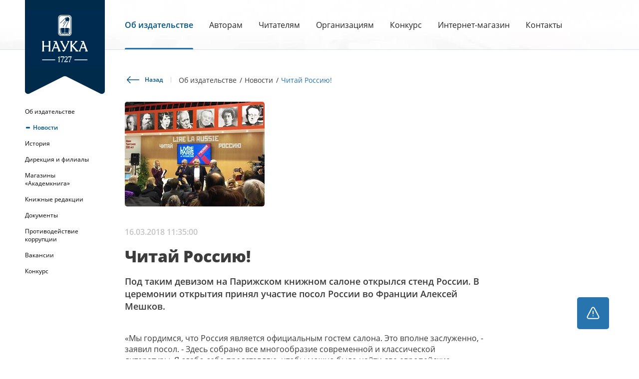

--- FILE ---
content_type: text/html; charset=windows-1251
request_url: https://www.naukapublishers.ru/about/news/7219/
body_size: 10682
content:
<!doctype html>
<head lang="ru">
    <!-- 75 -->
    <meta http-equiv="X-UA-Compatible" content="IE=edge">
    <meta name="viewport" content="width=device-width, initial-scale=1.0">
	<meta name="description" content="Старейшее научное издательство страны и одно из крупнейших в мире – ведет отсчет своей истории с 1727 года">
    <link rel="icon" href="/assets/img/favicon.ico">
    <meta http-equiv="Content-Type" content="text/html; charset=windows-1251" />
<link href="/bitrix/cache/css/SC/publishiingNauka/template_6ca3c41167f1c5c2fe03f92d6a523327/template_6ca3c41167f1c5c2fe03f92d6a523327_v1.css?1724138768138892" type="text/css"  data-template-style="true" rel="stylesheet" />
<script type="text/javascript">if(!window.BX)window.BX={};if(!window.BX.message)window.BX.message=function(mess){if(typeof mess==='object'){for(let i in mess) {BX.message[i]=mess[i];} return true;}};</script>
<script type="text/javascript">(window.BX||top.BX).message({'pull_server_enabled':'N','pull_config_timestamp':'0','pull_guest_mode':'N','pull_guest_user_id':'0'});(window.BX||top.BX).message({'PULL_OLD_REVISION':'Для продолжения корректной работы с сайтом необходимо перезагрузить страницу.'});</script>
<script type="text/javascript">(window.BX||top.BX).message({'JS_CORE_LOADING':'Загрузка...','JS_CORE_NO_DATA':'- Нет данных -','JS_CORE_WINDOW_CLOSE':'Закрыть','JS_CORE_WINDOW_EXPAND':'Развернуть','JS_CORE_WINDOW_NARROW':'Свернуть в окно','JS_CORE_WINDOW_SAVE':'Сохранить','JS_CORE_WINDOW_CANCEL':'Отменить','JS_CORE_WINDOW_CONTINUE':'Продолжить','JS_CORE_H':'ч','JS_CORE_M':'м','JS_CORE_S':'с','JSADM_AI_HIDE_EXTRA':'Скрыть лишние','JSADM_AI_ALL_NOTIF':'Показать все','JSADM_AUTH_REQ':'Требуется авторизация!','JS_CORE_WINDOW_AUTH':'Войти','JS_CORE_IMAGE_FULL':'Полный размер'});</script>

<script type="text/javascript" src="/bitrix/js/main/core/core.min.js?1709811258262092"></script>

<script>BX.setJSList(['/bitrix/js/main/core/core_ajax.js','/bitrix/js/main/core/core_promise.js','/bitrix/js/main/polyfill/promise/js/promise.js','/bitrix/js/main/loadext/loadext.js','/bitrix/js/main/loadext/extension.js','/bitrix/js/main/polyfill/promise/js/promise.js','/bitrix/js/main/polyfill/find/js/find.js','/bitrix/js/main/polyfill/includes/js/includes.js','/bitrix/js/main/polyfill/matches/js/matches.js','/bitrix/js/ui/polyfill/closest/js/closest.js','/bitrix/js/main/polyfill/fill/main.polyfill.fill.js','/bitrix/js/main/polyfill/find/js/find.js','/bitrix/js/main/polyfill/matches/js/matches.js','/bitrix/js/main/polyfill/core/dist/polyfill.bundle.js','/bitrix/js/main/core/core.js','/bitrix/js/main/polyfill/intersectionobserver/js/intersectionobserver.js','/bitrix/js/main/lazyload/dist/lazyload.bundle.js','/bitrix/js/main/polyfill/core/dist/polyfill.bundle.js','/bitrix/js/main/parambag/dist/parambag.bundle.js']);
BX.setCSSList(['/bitrix/js/main/lazyload/dist/lazyload.bundle.css','/bitrix/js/main/parambag/dist/parambag.bundle.css']);</script>
<script type="text/javascript">(window.BX||top.BX).message({'LANGUAGE_ID':'ru','FORMAT_DATE':'DD.MM.YYYY','FORMAT_DATETIME':'DD.MM.YYYY HH:MI:SS','COOKIE_PREFIX':'BITRIX_SM','SERVER_TZ_OFFSET':'10800','UTF_MODE':'N','SITE_ID':'SC','SITE_DIR':'/','USER_ID':'','SERVER_TIME':'1764310659','USER_TZ_OFFSET':'0','USER_TZ_AUTO':'Y','bitrix_sessid':'f71581e8e6f50e4e7b698a601a67012d'});</script>


<script type="text/javascript" src="/bitrix/js/pull/protobuf/protobuf.min.js?161676137076433"></script>
<script type="text/javascript" src="/bitrix/js/pull/protobuf/model.min.js?161676137014190"></script>
<script type="text/javascript" src="/bitrix/js/main/core/core_promise.min.js?16167606412490"></script>
<script type="text/javascript" src="/bitrix/js/rest/client/rest.client.min.js?16167613889240"></script>
<script type="text/javascript" src="/bitrix/js/pull/client/pull.client.min.js?163671202244687"></script>
<script type="text/javascript" src="/bitrix/js/main/jquery/jquery-1.8.3.min.js?154582271293637"></script>
<script type="text/javascript">BX.setJSList(['/local/templates/publishiingNauka/assets/js/swiper.js','/local/templates/publishiingNauka/assets/js/jquery.js','/local/templates/publishiingNauka/assets/js/fancybox.js','/local/templates/publishiingNauka/assets/js/inputmask.js','/local/templates/publishiingNauka/assets/js/just-validate.js','/local/templates/publishiingNauka/assets/js/script.js']);</script>
<script type="text/javascript">BX.setCSSList(['/local/templates/publishiingNauka/assets/css/normalize.css','/local/templates/publishiingNauka/assets/css/fancybox.css','/local/templates/publishiingNauka/assets/css/swiper.css','/local/templates/publishiingNauka/assets/css/style.css','/local/templates/publishiingNauka/template_styles.css']);</script>
<script type="text/javascript">
					(function () {
						"use strict";

						var counter = function ()
						{
							var cookie = (function (name) {
								var parts = ("; " + document.cookie).split("; " + name + "=");
								if (parts.length == 2) {
									try {return JSON.parse(decodeURIComponent(parts.pop().split(";").shift()));}
									catch (e) {}
								}
							})("BITRIX_CONVERSION_CONTEXT_SC");

							if (cookie && cookie.EXPIRE >= BX.message("SERVER_TIME"))
								return;

							var request = new XMLHttpRequest();
							request.open("POST", "/bitrix/tools/conversion/ajax_counter.php", true);
							request.setRequestHeader("Content-type", "application/x-www-form-urlencoded");
							request.send(
								"SITE_ID="+encodeURIComponent("SC")+
								"&sessid="+encodeURIComponent(BX.bitrix_sessid())+
								"&HTTP_REFERER="+encodeURIComponent(document.referrer)
							);
						};

						if (window.frameRequestStart === true)
							BX.addCustomEvent("onFrameDataReceived", counter);
						else
							BX.ready(counter);
					})();
				</script>



<script type="text/javascript"  src="/bitrix/cache/js/SC/publishiingNauka/template_b15a449b5b8025967613b5aef0df47c4/template_b15a449b5b8025967613b5aef0df47c4_v1.js?1709811920564626"></script>

    <title>Издательство «НАУКА» - об издательстве </title>
<script type="text/javascript" > (function(m,e,t,r,i,k,a){m[i]=m[i]||function(){(m[i].a=m[i].a||[]).push(arguments)}; m[i].l=1*new Date(); for (var j = 0; j < document.scripts.length; j++) {if (document.scripts[j].src === r) { return; }} k=e.createElement(t),a=e.getElementsByTagName(t)[0],k.async=1,k.src=r,a.parentNode.insertBefore(k,a)}) (window, document, "script", "https://mc.yandex.ru/metrika/tag.js", "ym"); ym(94921738, "init", { clickmap:true, trackLinks:true, accurateTrackBounce:true }); </script> <noscript><div><img src="https://mc.yandex.ru/watch/94921738" style="position:absolute; left:-9999px;" alt="" /></div></noscript>
</head>
<body>
<div class="" style="position: relative; left: 0; right: 0; z-index: 2000">
    </div>
<header class="header header_detail">
    <div class="header__wrapper">
        <a href="/" class="header-detail__logo logo-header">
            <div class="logo-header__container">
                <div class="logo-header__background-color"></div>
                <img aria-label="presentation" src="/assets/img/header/decor-logo.svg" alt=""
                     class="logo-header__decor">
                <img aria-label="presentation" src="/assets/img/header/logo-text.svg" alt=""
                     class="logo-header__text">
            </div>
        </a>
        <div class="header__content-mobile">
            <button class="header__menu-open menu-open">
                <svg class="header__menu-open-icon" width="48" height="48" viewBox="0 0 48 48" fill="none"
                     xmlns="http://www.w3.org/2000/svg">
                    <path
                            d="M17 26C17 25.4477 17.4477 25 18 25H36C36.5523 25 37 25.4477 37 26C37 26.5523 36.5523 27 36 27H18C17.4477 27 17 26.5523 17 26Z"
                            fill="white"/>
                    <rect x="23" y="16" width="14" height="2" rx="1" fill="white"/>
                    <path
                            d="M16.2929 16.2931C16.6834 16.6836 16.6834 17.3168 16.2929 17.7073L12.7071 21.293C12.0771 21.9229 11 21.4767 11 20.5858L11 13.4143C11 12.5234 12.0772 12.0772 12.7071 12.7072L16.2929 16.2931Z"
                            fill="white"/>
                    <rect x="11" y="34" width="26" height="2" rx="1" fill="white"/>
                </svg>
                <svg class="header__menu-open-icon_close" width="28" height="27" viewBox="0 0 28 27" fill="none"
                     xmlns="http://www.w3.org/2000/svg">
                    <rect x="0.659668" y="25.2665" width="35.7322" height="2" rx="1"
                          transform="rotate(-45 0.659668 25.2665)" fill="white"/>
                    <rect x="2.07397" width="35.7322" height="2" rx="1" transform="rotate(45 2.07397 0)"
                          fill="white"/>
                </svg>
            </button>
            <a href="/" class="header__logo-mobile">
                <img class="header__logo-mobile-img" src="/assets/img/promo/logo-text.svg" alt="">
            </a>
            <a href="https://www.naukabooks.ru/knigi/katalog/" target="_blank" class="header__mobile-link">
                <svg width="48" height="48" viewBox="0 0 48 48" fill="none" xmlns="http://www.w3.org/2000/svg">
                    <path
                            d="M41.4631 35.0417C41.7738 34.6703 41.7738 34.1297 41.4631 33.7583L37.5758 29.112C36.9763 28.3954 35.8089 28.8193 35.8089 29.7537V32C28.6522 32 27.8265 37.8068 28.0253 41C28.3259 39.389 28.4654 36.8 35.8089 36.8V39.0463C35.8089 39.9807 36.9763 40.4046 37.5758 39.688L41.4631 35.0417Z"
                            fill="white"/>
                    <path fill-rule="evenodd" clip-rule="evenodd"
                          d="M14.75 13.7775C14.75 12.6778 15.6729 11.75 16.8575 11.75H28.2863C29.4694 11.75 30.3925 12.6775 30.3925 13.7775V15.805H16.8575C15.6727 15.805 14.75 14.8783 14.75 13.7775ZM31.8925 13.7775V15.8288C32.6098 15.916 33.2819 16.2407 33.7981 16.7569C34.4076 17.3664 34.75 18.193 34.75 19.055V27.8615C34.2231 27.924 33.7235 28.0119 33.25 28.123V19.055C33.25 18.5909 33.0656 18.1458 32.7374 17.8176C32.4092 17.4894 31.9641 17.305 31.5 17.305H31.1425H16.8575C16.0748 17.305 15.3453 17.0597 14.75 16.6407V33.2225C14.75 34.3222 15.6729 35.25 16.8575 35.25H25.7767C25.6199 35.7467 25.4914 36.2489 25.3874 36.75H16.8575C14.8846 36.75 13.25 35.1903 13.25 33.2225V13.7775C13.25 11.8097 14.8846 10.25 16.8575 10.25H28.2863C30.2581 10.25 31.8925 11.81 31.8925 13.7775ZM28.3598 36.75H31.1425C32.264 36.75 33.2762 36.246 33.9409 35.4495C31.401 35.6461 29.6201 36.1202 28.3598 36.75Z"
                          fill="white"/>
                    <path
                            d="M18 25V15C18 14.4477 18.4477 14 19 14H22C22.5523 14 23 14.4477 23 15V25L20.5 23.8571L18 25Z"
                            fill="white"/>
                </svg>
            </a>
        </div>
        <div class="header__separator"></div>
        <div class="header__container">
            <div class="header__content">
                
    <nav class="header__menu menu">
        <ul class="menu__list">
                                                <li class="menu__item">
                        <a href="/about/" target="" class="menu__link active">Об издательстве</a>
                    </li>
                                                                <li class="menu__item">
                        <a href="/authors/" target="" class="menu__link">Авторам</a>
                    </li>
                                                                <li class="menu__item">
                        <a href="/readers/" target="" class="menu__link">Читателям</a>
                    </li>
                                                                <li class="menu__item">
                        <a href="/organizations/" target="" class="menu__link">Организациям</a>
                    </li>
                                                                <li class="menu__item">
                        <a href="/konkurs/" target="" class="menu__link">Конкурс</a>
                    </li>
                                                                <li class="menu__item">
                        <a href="https://www.naukabooks.ru/knigi/katalog/" target="_blank" class="menu__link">Интернет-магазин</a>
                    </li>
                                                                <li class="menu__item">
                        <a href="/contacts/" target="" class="menu__link">Контакты</a>
                    </li>
                                    </ul>
    </nav>

            </div>

        </div>
    </div>
</header>
<main class="main">



<div class="main__wrapper">
    
    <aside class="side-menu">
        <ul class="side-menu__list">
                            
                    <li class="side-menu__item">
                        <a href="/about/" class="side-menu__link">Об издательстве</a>
                    </li>
                                                                <li class="side-menu__item">
                        <a href="/about/news/" class="side-menu__link active">Новости</a>
                    </li>
                                            
                    <li class="side-menu__item">
                        <a href="/about/history/" class="side-menu__link">История</a>
                    </li>
                                            
                    <li class="side-menu__item">
                        <a href="/about/directorate/" class="side-menu__link">Дирекция и филиалы</a>
                    </li>
                                            
                    <li class="side-menu__item">
                        <a href="/about/stores/" class="side-menu__link">Магазины «Академкнига»</a>
                    </li>
                                            
                    <li class="side-menu__item">
                        <a href="/about/editions/" class="side-menu__link">Книжные редакции</a>
                    </li>
                                            
                    <li class="side-menu__item">
                        <a href="/about/documents/" class="side-menu__link">Документы</a>
                    </li>
                                            
                    <li class="side-menu__item">
                        <a href="/about/corruption/" class="side-menu__link">Противодействие коррупции</a>
                    </li>
                                            
                    <li class="side-menu__item">
                        <a href="/about/job-openings/" class="side-menu__link">Вакансии</a>
                    </li>
                                            
                    <li class="side-menu__item">
                        <a href="/konkurs/" class="side-menu__link">Конкурс</a>
                    </li>
                                    </ul>
        <a class="back-to-top" title="Наверх">
            <svg class="back-to-top__icon" width="14" height="25" viewBox="0 0 14 25" fill="none"
                 xmlns="http://www.w3.org/2000/svg">
                <path fill-rule="evenodd" clip-rule="evenodd"
                      d="M7 25C6.79375 25 6.59595 24.921 6.45011 24.7803C6.30426 24.6397 6.22233 24.449 6.22233 24.2501L6.22233 2.56167L1.32924 7.28185C1.18321 7.42267 0.985162 7.50179 0.778651 7.50179C0.572139 7.50179 0.374087 7.42267 0.228061 7.28185C0.0820354 7.14103 -6.24303e-07 6.95004 -6.41714e-07 6.75089C-6.59124e-07 6.55174 0.0820353 6.36075 0.228061 6.21993L6.44941 0.220326C6.52165 0.150487 6.60746 0.0950763 6.70194 0.0572688C6.79642 0.0194613 6.89771 6.20902e-07 7 6.11959e-07C7.10229 6.03017e-07 7.20357 0.0194613 7.29805 0.0572687C7.39253 0.0950762 7.47835 0.150487 7.55059 0.220326L13.7719 6.21992C13.918 6.36074 14 6.55174 14 6.75089C14 6.95004 13.918 7.14103 13.7719 7.28185C13.6259 7.42267 13.4279 7.50179 13.2213 7.50179C13.0148 7.50179 12.8168 7.42267 12.6708 7.28185L7.77767 2.56167L7.77767 24.2501C7.77767 24.4489 7.69574 24.6397 7.54989 24.7803C7.40405 24.921 7.20625 25 7 25Z"
                      fill="#005586"/>
            </svg>
            <span class="back-to-top__text">
               Наверх
            </span>
        </a>
    </aside>
    <div class="main__content">
        <section class="detail-navigation">
            <div class="detail-navigation__container container">
                <div class="detail-navigation__wrapper">
                    <a href="/about/" class="detail-navigation__back back-link">
                        <svg class="back-link__icon" width="32" height="24" viewBox="0 0 32 24" fill="none"
                             xmlns="http://www.w3.org/2000/svg">
                            <path fill-rule="evenodd" clip-rule="evenodd"
                                  d="M29 12C29 11.7937 28.921 11.5959 28.7803 11.4501C28.6397 11.3043 28.4489 11.2223 28.2501 11.2223L6.56167 11.2223L11.2819 6.32924C11.4227 6.18322 11.5018 5.98516 11.5018 5.77865C11.5018 5.57214 11.4227 5.37409 11.2819 5.22806C11.141 5.08204 10.95 5 10.7509 5C10.5517 5 10.3607 5.08204 10.2199 5.22806L4.22033 11.4494C4.15049 11.5216 4.09508 11.6075 4.05727 11.7019C4.01946 11.7964 4 11.8977 4 12C4 12.1023 4.01946 12.2036 4.05727 12.2981C4.09508 12.3925 4.15049 12.4784 4.22033 12.5506L10.2199 18.7719C10.3607 18.918 10.5517 19 10.7509 19C10.95 19 11.141 18.918 11.2819 18.7719C11.4227 18.6259 11.5018 18.4279 11.5018 18.2213C11.5018 18.0148 11.4227 17.8168 11.2819 17.6708L6.56167 12.7777L28.2501 12.7777C28.4489 12.7777 28.6397 12.6957 28.7803 12.5499C28.921 12.4041 29 12.2063 29 12Z"
                                  fill="#005586"></path>
                        </svg>
                        <span class="back-link__text">Назад</span>
                    </a>
                    <div class="detail-navigation__breadcrumbs breadcrumbs">
                        <ul class="breadcrumbs__list">
                            <li class="breadcrumbs__item">
                                <a href="/about/" class="breadcrumbs__link">Об издательстве</a>
                            </li>
                            <li class="breadcrumbs__item">
                                <a href="/about/news/" class="breadcrumbs__link">
                                    Новости
                                </a>
                            </li>
                            <li class="breadcrumbs__item">
                                <a href="/about/news/" class="breadcrumbs__link active">
                                    Читай Россию!                                </a>
                            </li>
                        </ul>
                    </div>
                </div>
            </div>
        </section>
        <section class="detail-news">
            <div class="detail-news__container container">
                <picture class="detail-news__picture">
                    <img src="/upload/iblock/81f/81f07ec32233cf9ff73f0c1ab4955a07.jpg" alt="" class="detail-news__img">
                </picture>
                <div class="detail-news__content">
                    <div class="detail-news__date">
                        <p class="detail-news__date-text">
                            16.03.2018 11:35:00                        </p>
                    </div>
                    <h2 class="detail-news__title section-title">
                        Читай Россию!                    </h2>
                    <div class="detail-news__descr">
                        <p>
	 Под таким девизом на Парижском книжном салоне открылся стенд России. В церемонии открытия принял участие посол России во Франции Алексей Мешков.
</p>                    </div>
                    <div class="detail-news__sub-descr">
                        «Мы гордимся, что Россия является официальным гостем салона. Это вполне заслуженно, - заявил посол. - Здесь собрано все многообразие современной и классической литературы. Я слабо себе представляю, чтобы можно было найти две европейские культуры, которые так бы пересекались, как российская и французская». <br>
 <br>
 <img src="/upload/medialibrary/a68/a6869e96ac167299a52d0f0948c8ba08.jpeg" width="683" height="909"><br>
 <br>
 В числе гостей из России – 38 писателей, представители более 30 издательств, среди которых и директор издательства «Наука» Дмитрий Коротков. <br>
 <br>
 <img src="/upload/medialibrary/dd4/dd4e8c3f108abab08259a9990cba2b40.jpeg" width="645" height="483"><br>
 <br>
 Сегодня он примет участие в круглом столе, посвященном популярной книжной серии «Жизнь замечательных людей». С подробной программой участия нашего издательства в Парижском книжном салоне можно ознакомиться&nbsp; <a href="/upload/iblock/aac/aac1791138024018459370cb74ee5d72.docx">здесь</a>
.<br>
 <br>
 <br>
 <img src="/upload/medialibrary/687/6877cd2c1fc182e0b22c702b7a66f8ef.jpeg" width="682" height="510">                    </div>
                </div>
            </div>
        </section>
    </div>
</div>


</main>
<footer class="footer">
    <div class="footer__container">
        <div class="footer__logo">
            <div class="footer__logo-container">
                <div class="footer__logo-background-color"></div>
                <img aria-label="presentation" src="/assets/img/footer/decor-logo.svg" alt=""
                     class="footer__logo-decor">
                <img src="/assets/img/promo/logo.png" alt="Логотип издательства Наука" class="footer__logo-image">
                <img aria-label="presentation" src="/assets/img/promo/logo-text.svg" alt=""
                     class="footer__logo-text">
            </div>
        </div>
        <div class="footer__wrapper">
            <a class="back-to-top-footer" title="Наверх">
                <svg class="back-to-top-footer__icon" width="24" height="32" viewBox="0 0 24 32" fill="none"
                     xmlns="http://www.w3.org/2000/svg">
                    <g clip-path="url(#clip0_377_696)">
                        <path fill-rule="evenodd" clip-rule="evenodd"
                              d="M12 29C11.7937 29 11.5959 28.921 11.4501 28.7803C11.3043 28.6397 11.2223 28.449 11.2223 28.2501L11.2223 6.56167L6.32924 11.2819C6.18321 11.4227 5.98516 11.5018 5.77865 11.5018C5.57214 11.5018 5.37409 11.4227 5.22806 11.2819C5.08204 11.141 5 10.95 5 10.7509C5 10.5517 5.08204 10.3607 5.22806 10.2199L11.4494 4.22033C11.5216 4.15049 11.6075 4.09508 11.7019 4.05727C11.7964 4.01946 11.8977 4 12 4C12.1023 4 12.2036 4.01946 12.2981 4.05727C12.3925 4.09508 12.4783 4.15049 12.5506 4.22033L18.7719 10.2199C18.918 10.3607 19 10.5517 19 10.7509C19 10.95 18.918 11.141 18.7719 11.2819C18.6259 11.4227 18.4279 11.5018 18.2213 11.5018C18.0148 11.5018 17.8168 11.4227 17.6708 11.2819L12.7777 6.56167L12.7777 28.2501C12.7777 28.4489 12.6957 28.6397 12.5499 28.7803C12.4041 28.921 12.2063 29 12 29Z"
                              fill="white"/>
                    </g>
                    <defs>
                        <clipPath id="clip0_377_696">
                            <rect width="32" height="24" fill="white" transform="translate(0 32) rotate(-90)"/>
                        </clipPath>
                    </defs>
                </svg>
                <span class="back-to-top-footer__text">
          Наверх
        </span>
            </a>
            
    <nav class="footer__menu">
        <ul class="footer__menu-list">
                                                <li class="footer__menu-item">
                        <a href="/" class="footer__menu-link">Главная</a>
                    </li>
                                                                <li class="footer__menu-item">
                        <a href="/about/" class="footer__menu-link active">Об издательстве</a>
                    </li>
                                                                <li class="footer__menu-item">
                        <a href="/authors/" class="footer__menu-link">Авторам</a>
                    </li>
                                                                <li class="footer__menu-item">
                        <a href="/readers/" class="footer__menu-link">Читателям</a>
                    </li>
                                                                <li class="footer__menu-item">
                        <a href="/organizations/" class="footer__menu-link">Организациям</a>
                    </li>
                                                                <li class="footer__menu-item">
                        <a href="/contacts/" class="footer__menu-link">Контакты</a>
                    </li>
                                                                <li class="footer__menu-item">
                        <a href="https://www.naukabooks.ru/knigi/katalog/" class="footer__menu-link">Интернет-магазин</a>
                    </li>
                                    </ul>
    </nav>

            <div class="footer__content">
                <div class="footer__content-wrapper">
                    <div class="footer__content-block">
                        <p class="footer__content-block-title">Адрес</p>
                        <p class="footer__content-block-text">Россия, 121099, Москва, Шубинский переулок, д.6, стр.1</p>
                    </div>
                    <div class="footer__content-block">
                        <p class="footer__content-block-title">Телефоны</p>
                        <p class="footer__content-block-text">+7 (495) 276-77-35<br></p>
                    </div>
                    <div class="footer__content-block footer__content-block_margin">
                        <p class="footer__content-block-title">E-mail</p>
                        <p class="footer__content-block-text">info@naukapublishers.ru канцелярия<br>help@naukapublishers.ru  (по вопросам от читателей и партнёров)<br></p>
                    </div>
                    <ul class="footer__content-social social">
                        <li class="social__item">
                            <a href="https://t.me/naukapublishersru" target="_blank" class="social__link">
                                <svg width="32" height="32" viewBox="0 0 32 32" fill="none"
                                     xmlns="http://www.w3.org/2000/svg">
                                    <path fill-rule="evenodd" clip-rule="evenodd"
                                          d="M32 16C32 24.8367 24.8366 32 16 32C7.16344 32 0 24.8367 0 16C0 7.16328 7.16344 0 16 0C24.8366 0 32 7.16328 32 16ZM21.9016 9.01187C21.6769 8.98042 21.4481 9.01175 21.2391 9.10262L6.77552 15.3927C5.7673 15.8312 5.71571 17.3373 6.77637 17.7916C7.56129 18.128 8.52299 18.404 9.55997 18.5823C10.1284 18.6801 10.6037 18.5823 11.5155 18.0092C12.5491 17.3592 15.6744 15.0502 17.6224 13.5319C18.4064 12.9203 18.7092 13.3038 18.0453 13.9687C17.8151 14.1989 17.5614 14.4506 17.2944 14.7154C15.5993 16.3968 13.3679 18.6102 13.2072 19.2645C12.9906 20.1504 14.7525 21.3953 15.3276 21.7841C16.478 22.5607 17.7568 23.305 18.6179 23.7881C19.6473 24.3656 20.8788 23.7008 21.0648 22.5415L22.9832 10.5231C23.02 10.292 22.9961 10.0549 22.9141 9.83653C22.8321 9.61815 22.6949 9.42647 22.5169 9.28144C22.3388 9.1364 22.1263 9.04331 21.9016 9.01187Z"
                                          fill="white"/>
                                </svg>
                            </a>
                        </li>
                        <li class="social__item">
                            <a href="https://vk.com/naukapublishers" target="_blank" class="social__link">
                                <svg width="32" height="32" viewBox="0 0 32 32" fill="none"
                                     xmlns="http://www.w3.org/2000/svg">
                                    <path fill-rule="evenodd" clip-rule="evenodd"
                                          d="M32 16C32 24.8367 24.8366 32 16 32C7.16344 32 0 24.8367 0 16C0 7.16328 7.16344 0 16 0C24.8366 0 32 7.16328 32 16ZM23.047 12C23.6101 12 23.7276 12.2871 23.6101 12.6771H23.6094C23.3735 13.7507 21.1069 16.9121 21.1069 16.9121C20.91 17.2243 20.8313 17.3807 21.1069 17.7314C21.2043 17.8663 21.4116 18.0674 21.6488 18.2974C21.8928 18.5341 22.1684 18.8014 22.3882 19.0586C23.1865 19.9493 23.7886 20.7 23.9571 21.2171C24.1101 21.7371 23.8438 22 23.3126 22H21.4532C20.9547 22 20.7039 21.7236 20.1617 21.1261C19.9321 20.873 19.6503 20.5624 19.2752 20.1907C18.1716 19.1371 17.6992 19 17.4229 19C17.0482 19 16.9363 19.105 16.9363 19.6314V21.2836C16.9363 21.7371 16.7904 22 15.6082 22C13.6369 22 11.473 20.815 9.93598 18.6293C7.6304 15.4286 7 13.0086 7 12.5214C7 12.2479 7.10625 12 7.63749 12H9.49824C9.97352 12 10.152 12.2057 10.3284 12.7164C11.2386 15.3407 12.7721 17.6343 13.4025 17.6343C13.6391 17.6343 13.7474 17.5264 13.7474 16.9314V14.2186C13.705 13.4465 13.4325 13.1125 13.2308 12.8652C13.1063 12.7125 13.0087 12.5929 13.0087 12.4236C13.0087 12.2171 13.1865 12 13.4818 12H16.4058C16.7996 12 16.9299 12.2086 16.9299 12.6771V16.3264C16.9299 16.7171 17.1077 16.8536 17.226 16.8536C17.4626 16.8536 17.6595 16.7171 18.093 16.2871C19.4324 14.8043 20.378 12.5214 20.378 12.5214C20.4963 12.2479 20.7145 12 21.1876 12H23.047Z"
                                          fill="white"/>
                                </svg>
                            </a>
                        </li>
                        <!--                        <li class="social__item">-->
                        <!--                            <a href="-->
                        <!--" class="social__link">-->
                        <!--                                <svg width="32" height="32" viewBox="0 0 32 32" fill="none"-->
                        <!--                                     xmlns="http://www.w3.org/2000/svg">-->
                        <!--                                    <path fill-rule="evenodd" clip-rule="evenodd"-->
                        <!--                                          d="M16 32C24.8366 32 32 24.8367 32 16C32 7.16328 24.8366 0 16 0C7.16344 0 0 7.16328 0 16C0 24.8367 7.16344 32 16 32ZM13.3301 16C13.3301 14.5309 14.5289 13.332 15.9979 13.332C17.4668 13.332 18.6656 14.5309 18.6656 16C18.6656 17.4691 17.4668 18.668 15.9979 18.668C14.5289 18.668 13.3301 17.4691 13.3301 16ZM23.9994 15.5957L23.9991 16L23.9995 16.452C24.001 17.4039 24.0024 18.35 23.9471 19.3023C23.885 20.5832 23.5948 21.718 22.6562 22.6566C21.7196 23.593 20.5829 23.8852 19.302 23.9473C18.3353 24.0016 17.3747 24.0004 16.4082 23.9992H15.9999H15.5923C14.627 24.0004 13.6662 24.0016 12.6977 23.9473C11.4168 23.8852 10.2821 23.5953 9.34348 22.6566C8.40686 21.7199 8.11467 20.5832 8.05262 19.3023C7.99059 18.1996 8.0006 17.1027 8.0006 16L8.00031 15.5965C7.99923 14.6297 7.99816 13.6676 8.05262 12.6977C8.11467 11.4168 8.40486 10.282 9.34348 9.34336C10.2801 8.40703 11.4168 8.11484 12.6977 8.05273C13.6644 7.99844 14.625 7.99961 15.5915 8.00078H15.9999C17.1026 8.00078 18.1973 7.99062 19.302 8.05273C20.5829 8.11484 21.7176 8.40469 22.6562 9.34336C23.5928 10.2801 23.885 11.4168 23.9471 12.6977C24.0016 13.6656 24.0005 14.6277 23.9994 15.5957ZM11.8932 16C11.8932 18.2715 13.7264 20.1047 15.9979 20.1047C18.2693 20.1047 20.1026 18.2715 20.1026 16C20.1026 13.7285 18.2693 11.8953 15.9979 11.8953C13.7264 11.8953 11.8932 13.7285 11.8932 16ZM19.312 11.727C19.312 12.2574 19.7403 12.6859 20.2707 12.6859C20.3966 12.6859 20.5213 12.6613 20.6377 12.6133C20.7541 12.5648 20.8598 12.4945 20.9489 12.4055C21.0379 12.3164 21.1085 12.2105 21.1566 12.0941C21.2048 11.9777 21.2294 11.8531 21.2293 11.727C21.2293 11.1969 20.801 10.7684 20.2707 10.7684C19.7403 10.7684 19.312 11.1969 19.312 11.727Z"-->
                        <!--                                          fill="white" />-->
                        <!--                                </svg>-->
                        <!--                            </a>-->
                        <!--                        </li>-->
                    </ul>
                </div>
                <p class="footer__copyright">© 2025, ФГБУ &laquo;Издательство &laquo;Наука&raquo;. Все права защищены</p>
            </div>
        </div>
    </div>
    <div class="btn-report-wrapper">
        <button class="btn-report btn-main popup-btn" data-popup_path="report">
            <p class="btn-report__text btn-main-text">
                Сообщить об ошибке
            </p>
            <svg class="btn-main__icon" width="32" height="32" viewBox="0 0 32 32" fill="none"
                 xmlns="http://www.w3.org/2000/svg">
                <path
                        d="M15.9996 12V17.3333M15.9996 21.3333V21.3467M7.0836 26.6667H24.9156C26.9223 26.6667 28.2103 24.5333 27.2756 22.7587L18.3596 5.81733C17.3596 3.91733 14.6396 3.91733 13.6396 5.81733L4.72359 22.7573C3.78893 24.5333 5.07693 26.6667 7.0836 26.6667Z"
                        stroke="white" stroke-width="2" stroke-linecap="round" stroke-linejoin="round"/>
            </svg>
        </button>
        <div data-popup="report" class="form-popup popup">
            <div class="popup__body">
                <div class="popup__content form-popup__content">
                    <button class="popup__close close-popup">
                        <svg width="40" height="40" viewBox="0 0 40 40" fill="none"
                             xmlns="http://www.w3.org/2000/svg">
                            <path d="M15 15L20 20L25 15" stroke="#3C3C3C" stroke-width="2" stroke-linecap="round"
                                  stroke-linejoin="round"/>
                            <path d="M25 25L20 20L15 25" stroke="#3C3C3C" stroke-width="2" stroke-linecap="round"
                                  stroke-linejoin="round"/>
                        </svg>
                    </button>
                    <form id="report" method="post" class="application__form form-to-application">
                        <div class="application__container">
                            <p class="application__title">
                                Сообщить об ошибке
                            </p>
                            <p class="application__descr">
                                Если вы обнаружили сбой в работе платформы или неточность, сообщите об этом нам, мы
                                будем вам очень
                                благодарны!
                            </p>
                            <div class="application__form-popup">
                                <div class="visually-hidden">
                                    <label>
                                        <input type="text" name="form_name" value="Сообщение об ошибке">
                                    </label>
                                    <label>
                                        <input type="text" name="form_name_additional" value="Сообщение об ошибке">
                                    </label>
                                </div>
                                <label class="application__label">
                  <textarea
                          placeholder="Опишите, пожалуйста, на какой странице и с какой ошибкой вы столкнулись?"
                          name="comment"
                          class="application__textarea comment"></textarea>
                                </label>
                                <input class="application__file" type="file" name="file" multiple>
                                <button type="submit" class="application__btn btn-main">
                  <span class="btn-main__text">
                    Отправить сообщение
                  </span>
                                </button>
                            </div>
                            <div class="application__success">
                                <p class="application__title">
                                    Отправлено!
                                </p>
                                <p class="application__descr application__descr_margin-0">
                                    Спасибо, что помогаете нам стать лучше.
                                </p>
                            </div>
                        </div>
                    </form>
                </div>
            </div>
        </div>
    </div>
</footer>

<script src="https://api-maps.yandex.ru/2.1/?apikey=ваш API-ключ&lang=ru_RU" type="text/javascript"></script>
<script defer type="text/javascript">
    document.addEventListener('DOMContentLoaded', () => {
        ymaps.ready(init);
    });

    function init() {
        document.querySelectorAll('.map').forEach((element) => {
            const coordinates = element.dataset?.coordinates.split(',') || [55.746589647342, 37.57783302004];
            const myMap = new ymaps.Map(element.id, {
                center: coordinates,
                zoom: 14,
            });

            const myPlacemark = new ymaps.Placemark(coordinates, {}, {
                iconLayout: 'default#image',
            });

            myMap.geoObjects.add(myPlacemark);
        });
    }
</script>
</body>
</html


--- FILE ---
content_type: text/css
request_url: https://www.naukapublishers.ru/bitrix/cache/css/SC/publishiingNauka/template_6ca3c41167f1c5c2fe03f92d6a523327/template_6ca3c41167f1c5c2fe03f92d6a523327_v1.css?1724138768138892
body_size: 23918
content:


/* Start:/local/templates/publishiingNauka/assets/css/normalize.css?16739330386917*/
/*! normalize.css v8.0.1 | MIT License | github.com/necolas/normalize.css */

/* Document
   ========================================================================== */

/**
 * 1. Correct the line height in all browsers.
 * 2. Prevent adjustments of font size after orientation changes in iOS.
 */

html {
    line-height: 1.15;
    /* 1 */
    -webkit-text-size-adjust: 100%;
    /* 2 */
}

/* Sections
     ========================================================================== */

/**
   * Remove the margin in all browsers.
   */

body {
    margin: 0;
}

/**
   * Render the `main` element consistently in IE.
   */

main {
    display: block;
}

/**
   * Correct the font size and margin on `h1` elements within `section` and
   * `article` contexts in Chrome, Firefox, and Safari.
   */

h1 {
    font-size: 2em;
    margin: 0.67em 0;
}

/* Grouping content
     ========================================================================== */

/**
   * 1. Add the correct box sizing in Firefox.
   * 2. Show the overflow in Edge and IE.
   */

hr {
    box-sizing: content-box;
    /* 1 */
    height: 0;
    /* 1 */
    overflow: visible;
    /* 2 */
}

/**
   * 1. Correct the inheritance and scaling of font size in all browsers.
   * 2. Correct the odd `em` font sizing in all browsers.
   */

pre {
    font-family: monospace, monospace;
    /* 1 */
    font-size: 1em;
    /* 2 */
}

/* Text-level semantics
     ========================================================================== */

/**
   * Remove the gray background on active links in IE 10.
   */

a {
    background-color: transparent;
}

/**
   * 1. Remove the bottom border in Chrome 57-
   * 2. Add the correct text decoration in Chrome, Edge, IE, Opera, and Safari.
   */

abbr[title] {
    border-bottom: none;
    /* 1 */
    text-decoration: underline;
    /* 2 */
    text-decoration: underline dotted;
    /* 2 */
}

/**
   * Add the correct font weight in Chrome, Edge, and Safari.
   */

b,
strong {
    font-weight: bolder;
}

/**
   * 1. Correct the inheritance and scaling of font size in all browsers.
   * 2. Correct the odd `em` font sizing in all browsers.
   */

code,
kbd,
samp {
    font-family: monospace, monospace;
    /* 1 */
    font-size: 1em;
    /* 2 */
}

/**
   * Add the correct font size in all browsers.
   */

small {
    font-size: 80%;
}

/**
   * Prevent `sub` and `sup` elements from affecting the line height in
   * all browsers.
   */

sub,
sup {
    font-size: 75%;
    line-height: 0;
    position: relative;
    vertical-align: baseline;
}

sub {
    bottom: -0.25em;
}

sup {
    top: -0.5em;
}

/* Embedded content
     ========================================================================== */

/**
   * Remove the border on images inside links in IE 10.
   */

img {
    border-style: none;
}

/* Forms
     ========================================================================== */

/**
   * 1. Change the font styles in all browsers.
   * 2. Remove the margin in Firefox and Safari.
   */

button,
input,
optgroup,
select,
textarea {
    font-family: inherit;
    /* 1 */
    font-size: 100%;
    /* 1 */
    line-height: 1.15;
    /* 1 */
    margin: 0;
    /* 2 */
}

/**
   * Show the overflow in IE.
   * 1. Show the overflow in Edge.
   */

button,
input {
    /* 1 */
    overflow: visible;
}

/**
   * Remove the inheritance of text transform in Edge, Firefox, and IE.
   * 1. Remove the inheritance of text transform in Firefox.
   */

button,
select {
    /* 1 */
    text-transform: none;
}

/**
   * Correct the inability to style clickable types in iOS and Safari.
   */

button,
[type="button"],
[type="reset"],
[type="submit"] {
    -webkit-appearance: button;
}

/**
   * Remove the inner border and padding in Firefox.
   */

button::-moz-focus-inner,
[type="button"]::-moz-focus-inner,
[type="reset"]::-moz-focus-inner,
[type="submit"]::-moz-focus-inner {
    border-style: none;
    padding: 0;
}

/**
   * Restore the focus styles unset by the previous rule.
   */

button:-moz-focusring,
[type="button"]:-moz-focusring,
[type="reset"]:-moz-focusring,
[type="submit"]:-moz-focusring {
    outline: 1px dotted ButtonText;
}

/**
   * Correct the padding in Firefox.
   */

fieldset {
    padding: 0.35em 0.75em 0.625em;
}

/**
   * 1. Correct the text wrapping in Edge and IE.
   * 2. Correct the color inheritance from `fieldset` elements in IE.
   * 3. Remove the padding so developers are not caught out when they zero out
   *    `fieldset` elements in all browsers.
   */

legend {
    box-sizing: border-box;
    /* 1 */
    color: inherit;
    /* 2 */
    display: table;
    /* 1 */
    max-width: 100%;
    /* 1 */
    padding: 0;
    /* 3 */
    white-space: normal;
    /* 1 */
}

/**
   * Add the correct vertical alignment in Chrome, Firefox, and Opera.
   */

progress {
    vertical-align: baseline;
}

/**
   * Remove the default vertical scrollbar in IE 10+.
   */

textarea {
    overflow: auto;
}

/**
   * 1. Add the correct box sizing in IE 10.
   * 2. Remove the padding in IE 10.
   */

[type="checkbox"],
[type="radio"] {
    box-sizing: border-box;
    /* 1 */
    padding: 0;
    /* 2 */
}

/**
   * Correct the cursor style of increment and decrement buttons in Chrome.
   */

[type="number"]::-webkit-inner-spin-button,
[type="number"]::-webkit-outer-spin-button {
    height: auto;
}

/**
   * 1. Correct the odd appearance in Chrome and Safari.
   * 2. Correct the outline style in Safari.
   */

[type="search"] {
    -webkit-appearance: textfield;
    /* 1 */
    outline-offset: -2px;
    /* 2 */
}

/**
   * Remove the inner padding in Chrome and Safari on macOS.
   */

[type="search"]::-webkit-search-decoration {
    -webkit-appearance: none;
}

/**
   * 1. Correct the inability to style clickable types in iOS and Safari.
   * 2. Change font properties to `inherit` in Safari.
   */

::-webkit-file-upload-button {
    -webkit-appearance: button;
    /* 1 */
    font: inherit;
    /* 2 */
}

/* Interactive
     ========================================================================== */

/*
   * Add the correct display in Edge, IE 10+, and Firefox.
   */

details {
    display: block;
}

/*
   * Add the correct display in all browsers.
   */

summary {
    display: list-item;
}

/* Misc
     ========================================================================== */

/**
   * Add the correct display in IE 10+.
   */

template {
    display: none;
}

/**
   * Add the correct display in IE 10.
   */

[hidden] {
    display: none;
}
/* End */


/* Start:/local/templates/publishiingNauka/assets/css/fancybox.css?167442304515598*/
.carousel{position:relative;box-sizing:border-box}.carousel *,.carousel *:before,.carousel *:after{box-sizing:inherit}.carousel.is-draggable{cursor:move;cursor:grab}.carousel.is-dragging{cursor:move;cursor:grabbing}.carousel__viewport{position:relative;overflow:hidden;max-width:100%;max-height:100%}.carousel__track{display:flex}.carousel__slide{flex:0 0 auto;width:var(--carousel-slide-width, 60%);max-width:100%;padding:1rem;position:relative;overflow-x:hidden;overflow-y:auto;overscroll-behavior:contain}.has-dots{margin-bottom:calc(0.5rem + 22px)}.carousel__dots{margin:0 auto;padding:0;position:absolute;top:calc(100% + 0.5rem);left:0;right:0;display:flex;justify-content:center;list-style:none;user-select:none}.carousel__dots .carousel__dot{margin:0;padding:0;display:block;position:relative;width:22px;height:22px;cursor:pointer}.carousel__dots .carousel__dot:after{content:"";width:8px;height:8px;border-radius:50%;position:absolute;top:50%;left:50%;transform:translate(-50%, -50%);background-color:currentColor;opacity:.25;transition:opacity .15s ease-in-out}.carousel__dots .carousel__dot.is-selected:after{opacity:1}.carousel__button{width:var(--carousel-button-width, 48px);height:var(--carousel-button-height, 48px);padding:0;border:0;display:flex;justify-content:center;align-items:center;pointer-events:all;cursor:pointer;color:var(--carousel-button-color, currentColor);background:var(--carousel-button-bg, transparent);border-radius:var(--carousel-button-border-radius, 50%);box-shadow:var(--carousel-button-shadow, none);transition:opacity .15s ease}.carousel__button.is-prev,.carousel__button.is-next{position:absolute;top:50%;transform:translateY(-50%)}.carousel__button.is-prev{left:10px}.carousel__button.is-next{right:10px}.carousel__button[disabled]{cursor:default;opacity:.3}.carousel__button svg{width:var(--carousel-button-svg-width, 50%);height:var(--carousel-button-svg-height, 50%);fill:none;stroke:currentColor;stroke-width:var(--carousel-button-svg-stroke-width, 1.5);stroke-linejoin:bevel;stroke-linecap:round;filter:var(--carousel-button-svg-filter, none);pointer-events:none}html.with-fancybox{scroll-behavior:auto}body.compensate-for-scrollbar{overflow:hidden !important;touch-action:none}.fancybox__container{position:fixed;top:0;left:0;bottom:0;right:0;direction:ltr;margin:0;padding:env(safe-area-inset-top, 0px) env(safe-area-inset-right, 0px) env(safe-area-inset-bottom, 0px) env(safe-area-inset-left, 0px);box-sizing:border-box;display:flex;flex-direction:column;color:var(--fancybox-color, #fff);-webkit-tap-highlight-color:rgba(0,0,0,0);overflow:hidden;z-index:1050;outline:none;transform-origin:top left;--carousel-button-width: 48px;--carousel-button-height: 48px;--carousel-button-svg-width: 24px;--carousel-button-svg-height: 24px;--carousel-button-svg-stroke-width: 2.5;--carousel-button-svg-filter: drop-shadow(1px 1px 1px rgba(0, 0, 0, 0.4))}.fancybox__container *,.fancybox__container *::before,.fancybox__container *::after{box-sizing:inherit}.fancybox__container :focus{outline:none}body:not(.is-using-mouse) .fancybox__container :focus{box-shadow:0 0 0 1px #fff,0 0 0 2px var(--fancybox-accent-color, rgba(1, 210, 232, 0.94))}@media all and (min-width: 1024px){.fancybox__container{--carousel-button-width:48px;--carousel-button-height:48px;--carousel-button-svg-width:27px;--carousel-button-svg-height:27px}}.fancybox__backdrop{position:absolute;top:0;right:0;bottom:0;left:0;z-index:-1;background:var(--fancybox-bg, rgba(24, 24, 27, 0.92))}.fancybox__carousel{position:relative;flex:1 1 auto;min-height:0;height:100%;z-index:10}.fancybox__carousel.has-dots{margin-bottom:calc(0.5rem + 22px)}.fancybox__viewport{position:relative;width:100%;height:100%;overflow:visible;cursor:default}.fancybox__track{display:flex;height:100%}.fancybox__slide{flex:0 0 auto;width:100%;max-width:100%;margin:0;padding:48px 8px 8px 8px;position:relative;overscroll-behavior:contain;display:flex;flex-direction:column;outline:0;overflow:auto;--carousel-button-width: 36px;--carousel-button-height: 36px;--carousel-button-svg-width: 22px;--carousel-button-svg-height: 22px}.fancybox__slide::before,.fancybox__slide::after{content:"";flex:0 0 0;margin:auto}@media all and (min-width: 1024px){.fancybox__slide{padding:64px 100px}}.fancybox__content{margin:0 env(safe-area-inset-right, 0px) 0 env(safe-area-inset-left, 0px);padding:36px;color:var(--fancybox-content-color, #374151);background:var(--fancybox-content-bg, #fff);position:relative;align-self:center;display:flex;flex-direction:column;z-index:20}.fancybox__content :focus:not(.carousel__button.is-close){outline:thin dotted;box-shadow:none}.fancybox__caption{align-self:center;max-width:100%;margin:0;padding:1rem 0 0 0;line-height:1.375;color:var(--fancybox-color, currentColor);visibility:visible;cursor:auto;flex-shrink:0;overflow-wrap:anywhere}.is-loading .fancybox__caption{visibility:hidden}.fancybox__container>.carousel__dots{top:100%;color:var(--fancybox-color, #fff)}.fancybox__nav .carousel__button{z-index:40}.fancybox__nav .carousel__button.is-next{right:8px}@media all and (min-width: 1024px){.fancybox__nav .carousel__button.is-next{right:40px}}.fancybox__nav .carousel__button.is-prev{left:8px}@media all and (min-width: 1024px){.fancybox__nav .carousel__button.is-prev{left:40px}}.carousel__button.is-close{position:absolute;top:8px;right:8px;top:calc(env(safe-area-inset-top, 0px) + 8px);right:calc(env(safe-area-inset-right, 0px) + 8px);z-index:40}@media all and (min-width: 1024px){.carousel__button.is-close{right:40px}}.fancybox__content>.carousel__button.is-close{position:absolute;top:-40px;right:0;color:var(--fancybox-color, #fff)}.fancybox__no-click,.fancybox__no-click button{pointer-events:none}.fancybox__spinner{position:absolute;top:50%;left:50%;transform:translate(-50%, -50%);width:50px;height:50px;color:var(--fancybox-color, currentColor)}.fancybox__slide .fancybox__spinner{cursor:pointer;z-index:1053}.fancybox__spinner svg{animation:fancybox-rotate 2s linear infinite;transform-origin:center center;position:absolute;top:0;right:0;bottom:0;left:0;margin:auto;width:100%;height:100%}.fancybox__spinner svg circle{fill:none;stroke-width:2.75;stroke-miterlimit:10;stroke-dasharray:1,200;stroke-dashoffset:0;animation:fancybox-dash 1.5s ease-in-out infinite;stroke-linecap:round;stroke:currentColor}@keyframes fancybox-rotate{100%{transform:rotate(360deg)}}@keyframes fancybox-dash{0%{stroke-dasharray:1,200;stroke-dashoffset:0}50%{stroke-dasharray:89,200;stroke-dashoffset:-35px}100%{stroke-dasharray:89,200;stroke-dashoffset:-124px}}.fancybox__backdrop,.fancybox__caption,.fancybox__nav,.carousel__dots,.carousel__button.is-close{opacity:var(--fancybox-opacity, 1)}.fancybox__container.is-animated[aria-hidden=false] .fancybox__backdrop,.fancybox__container.is-animated[aria-hidden=false] .fancybox__caption,.fancybox__container.is-animated[aria-hidden=false] .fancybox__nav,.fancybox__container.is-animated[aria-hidden=false] .carousel__dots,.fancybox__container.is-animated[aria-hidden=false] .carousel__button.is-close{animation:.15s ease backwards fancybox-fadeIn}.fancybox__container.is-animated.is-closing .fancybox__backdrop,.fancybox__container.is-animated.is-closing .fancybox__caption,.fancybox__container.is-animated.is-closing .fancybox__nav,.fancybox__container.is-animated.is-closing .carousel__dots,.fancybox__container.is-animated.is-closing .carousel__button.is-close{animation:.15s ease both fancybox-fadeOut}.fancybox-fadeIn{animation:.15s ease both fancybox-fadeIn}.fancybox-fadeOut{animation:.1s ease both fancybox-fadeOut}.fancybox-zoomInUp{animation:.2s ease both fancybox-zoomInUp}.fancybox-zoomOutDown{animation:.15s ease both fancybox-zoomOutDown}.fancybox-throwOutUp{animation:.15s ease both fancybox-throwOutUp}.fancybox-throwOutDown{animation:.15s ease both fancybox-throwOutDown}@keyframes fancybox-fadeIn{from{opacity:0}to{opacity:1}}@keyframes fancybox-fadeOut{to{opacity:0}}@keyframes fancybox-zoomInUp{from{transform:scale(0.97) translate3d(0, 16px, 0);opacity:0}to{transform:scale(1) translate3d(0, 0, 0);opacity:1}}@keyframes fancybox-zoomOutDown{to{transform:scale(0.97) translate3d(0, 16px, 0);opacity:0}}@keyframes fancybox-throwOutUp{to{transform:translate3d(0, -30%, 0);opacity:0}}@keyframes fancybox-throwOutDown{to{transform:translate3d(0, 30%, 0);opacity:0}}.fancybox__carousel .carousel__slide{scrollbar-width:thin;scrollbar-color:#ccc rgba(255,255,255,.1)}.fancybox__carousel .carousel__slide::-webkit-scrollbar{width:8px;height:8px}.fancybox__carousel .carousel__slide::-webkit-scrollbar-track{background-color:rgba(255,255,255,.1)}.fancybox__carousel .carousel__slide::-webkit-scrollbar-thumb{background-color:#ccc;border-radius:2px;box-shadow:inset 0 0 4px rgba(0,0,0,.2)}.fancybox__carousel.is-draggable .fancybox__slide,.fancybox__carousel.is-draggable .fancybox__slide .fancybox__content{cursor:move;cursor:grab}.fancybox__carousel.is-dragging .fancybox__slide,.fancybox__carousel.is-dragging .fancybox__slide .fancybox__content{cursor:move;cursor:grabbing}.fancybox__carousel .fancybox__slide .fancybox__content{cursor:auto}.fancybox__carousel .fancybox__slide.can-zoom_in .fancybox__content{cursor:zoom-in}.fancybox__carousel .fancybox__slide.can-zoom_out .fancybox__content{cursor:zoom-out}.fancybox__carousel .fancybox__slide.is-draggable .fancybox__content{cursor:move;cursor:grab}.fancybox__carousel .fancybox__slide.is-dragging .fancybox__content{cursor:move;cursor:grabbing}.fancybox__image{transform-origin:0 0;user-select:none;transition:none}.has-image .fancybox__content{padding:0;background:rgba(0,0,0,0);min-height:1px}.is-closing .has-image .fancybox__content{overflow:visible}.has-image[data-image-fit=contain]{overflow:visible;touch-action:none}.has-image[data-image-fit=contain] .fancybox__content{flex-direction:row;flex-wrap:wrap}.has-image[data-image-fit=contain] .fancybox__image{max-width:100%;max-height:100%;object-fit:contain}.has-image[data-image-fit=contain-w]{overflow-x:hidden;overflow-y:auto}.has-image[data-image-fit=contain-w] .fancybox__content{min-height:auto}.has-image[data-image-fit=contain-w] .fancybox__image{max-width:100%;height:auto}.has-image[data-image-fit=cover]{overflow:visible;touch-action:none}.has-image[data-image-fit=cover] .fancybox__content{width:100%;height:100%}.has-image[data-image-fit=cover] .fancybox__image{width:100%;height:100%;object-fit:cover}.fancybox__carousel .fancybox__slide.has-iframe .fancybox__content,.fancybox__carousel .fancybox__slide.has-map .fancybox__content,.fancybox__carousel .fancybox__slide.has-pdf .fancybox__content,.fancybox__carousel .fancybox__slide.has-video .fancybox__content,.fancybox__carousel .fancybox__slide.has-html5video .fancybox__content{max-width:100%;flex-shrink:1;min-height:1px;overflow:visible}.fancybox__carousel .fancybox__slide.has-iframe .fancybox__content,.fancybox__carousel .fancybox__slide.has-map .fancybox__content,.fancybox__carousel .fancybox__slide.has-pdf .fancybox__content{width:100%;height:80%}.fancybox__carousel .fancybox__slide.has-video .fancybox__content,.fancybox__carousel .fancybox__slide.has-html5video .fancybox__content{width:960px;height:540px;max-width:100%;max-height:100%}.fancybox__carousel .fancybox__slide.has-map .fancybox__content,.fancybox__carousel .fancybox__slide.has-pdf .fancybox__content,.fancybox__carousel .fancybox__slide.has-video .fancybox__content,.fancybox__carousel .fancybox__slide.has-html5video .fancybox__content{padding:0;background:rgba(24,24,27,.9);color:#fff}.fancybox__carousel .fancybox__slide.has-map .fancybox__content{background:#e5e3df}.fancybox__html5video,.fancybox__iframe{border:0;display:block;height:100%;width:100%;background:rgba(0,0,0,0)}.fancybox-placeholder{position:absolute;width:1px;height:1px;padding:0;margin:-1px;overflow:hidden;clip:rect(0, 0, 0, 0);white-space:nowrap;border-width:0}.fancybox__thumbs{flex:0 0 auto;position:relative;padding:0px 3px;opacity:var(--fancybox-opacity, 1)}.fancybox__container.is-animated[aria-hidden=false] .fancybox__thumbs{animation:.15s ease-in backwards fancybox-fadeIn}.fancybox__container.is-animated.is-closing .fancybox__thumbs{opacity:0}.fancybox__thumbs .carousel__slide{flex:0 0 auto;width:var(--fancybox-thumbs-width, 96px);margin:0;padding:8px 3px;box-sizing:content-box;display:flex;align-items:center;justify-content:center;overflow:visible;cursor:pointer}.fancybox__thumbs .carousel__slide .fancybox__thumb::after{content:"";position:absolute;top:0;left:0;right:0;bottom:0;border-width:5px;border-style:solid;border-color:var(--fancybox-accent-color, rgba(34, 213, 233, 0.96));opacity:0;transition:opacity .15s ease;border-radius:var(--fancybox-thumbs-border-radius, 4px)}.fancybox__thumbs .carousel__slide.is-nav-selected .fancybox__thumb::after{opacity:.92}.fancybox__thumbs .carousel__slide>*{pointer-events:none;user-select:none}.fancybox__thumb{position:relative;width:100%;padding-top:calc(100%/(var(--fancybox-thumbs-ratio, 1.5)));background-size:cover;background-position:center center;background-color:rgba(255,255,255,.1);background-repeat:no-repeat;border-radius:var(--fancybox-thumbs-border-radius, 4px)}.fancybox__toolbar{position:absolute;top:0;right:0;left:0;z-index:20;background:linear-gradient(to top, hsla(0deg, 0%, 0%, 0) 0%, hsla(0deg, 0%, 0%, 0.006) 8.1%, hsla(0deg, 0%, 0%, 0.021) 15.5%, hsla(0deg, 0%, 0%, 0.046) 22.5%, hsla(0deg, 0%, 0%, 0.077) 29%, hsla(0deg, 0%, 0%, 0.114) 35.3%, hsla(0deg, 0%, 0%, 0.155) 41.2%, hsla(0deg, 0%, 0%, 0.198) 47.1%, hsla(0deg, 0%, 0%, 0.242) 52.9%, hsla(0deg, 0%, 0%, 0.285) 58.8%, hsla(0deg, 0%, 0%, 0.326) 64.7%, hsla(0deg, 0%, 0%, 0.363) 71%, hsla(0deg, 0%, 0%, 0.394) 77.5%, hsla(0deg, 0%, 0%, 0.419) 84.5%, hsla(0deg, 0%, 0%, 0.434) 91.9%, hsla(0deg, 0%, 0%, 0.44) 100%);padding:0;touch-action:none;display:flex;justify-content:space-between;--carousel-button-svg-width: 20px;--carousel-button-svg-height: 20px;opacity:var(--fancybox-opacity, 1);text-shadow:var(--fancybox-toolbar-text-shadow, 1px 1px 1px rgba(0, 0, 0, 0.4))}@media all and (min-width: 1024px){.fancybox__toolbar{padding:8px}}.fancybox__container.is-animated[aria-hidden=false] .fancybox__toolbar{animation:.15s ease-in backwards fancybox-fadeIn}.fancybox__container.is-animated.is-closing .fancybox__toolbar{opacity:0}.fancybox__toolbar__items{display:flex}.fancybox__toolbar__items--left{margin-right:auto}.fancybox__toolbar__items--center{position:absolute;left:50%;transform:translateX(-50%)}.fancybox__toolbar__items--right{margin-left:auto}@media(max-width: 640px){.fancybox__toolbar__items--center:not(:last-child){display:none}}.fancybox__counter{min-width:72px;padding:0 10px;line-height:var(--carousel-button-height, 48px);text-align:center;font-size:17px;font-variant-numeric:tabular-nums;-webkit-font-smoothing:subpixel-antialiased}.fancybox__progress{background:var(--fancybox-accent-color, rgba(34, 213, 233, 0.96));height:3px;left:0;position:absolute;right:0;top:0;transform:scaleX(0);transform-origin:0;transition-property:transform;transition-timing-function:linear;z-index:30;user-select:none}.fancybox__container:fullscreen::backdrop{opacity:0}.fancybox__button--fullscreen g:nth-child(2){display:none}.fancybox__container:fullscreen .fancybox__button--fullscreen g:nth-child(1){display:none}.fancybox__container:fullscreen .fancybox__button--fullscreen g:nth-child(2){display:block}.fancybox__button--slideshow g:nth-child(2){display:none}.fancybox__container.has-slideshow .fancybox__button--slideshow g:nth-child(1){display:none}.fancybox__container.has-slideshow .fancybox__button--slideshow g:nth-child(2){display:block}
/* End */


/* Start:/local/templates/publishiingNauka/assets/css/swiper.css?167393303816484*/
/**
 * Swiper 8.4.2
 * Most modern mobile touch slider and framework with hardware accelerated transitions
 * https://swiperjs.com
 *
 * Copyright 2014-2022 Vladimir Kharlampidi
 *
 * Released under the MIT License
 *
 * Released on: September 15, 2022
 */

 @font-face{font-family:swiper-icons;src:url('data:application/font-woff;charset=utf-8;base64, [base64]//wADZ2x5ZgAAAywAAADMAAAD2MHtryVoZWFkAAABbAAAADAAAAA2E2+eoWhoZWEAAAGcAAAAHwAAACQC9gDzaG10eAAAAigAAAAZAAAArgJkABFsb2NhAAAC0AAAAFoAAABaFQAUGG1heHAAAAG8AAAAHwAAACAAcABAbmFtZQAAA/gAAAE5AAACXvFdBwlwb3N0AAAFNAAAAGIAAACE5s74hXjaY2BkYGAAYpf5Hu/j+W2+MnAzMYDAzaX6QjD6/4//Bxj5GA8AuRwMYGkAPywL13jaY2BkYGA88P8Agx4j+/8fQDYfA1AEBWgDAIB2BOoAeNpjYGRgYNBh4GdgYgABEMnIABJzYNADCQAACWgAsQB42mNgYfzCOIGBlYGB0YcxjYGBwR1Kf2WQZGhhYGBiYGVmgAFGBiQQkOaawtDAoMBQxXjg/wEGPcYDDA4wNUA2CCgwsAAAO4EL6gAAeNpj2M0gyAACqxgGNWBkZ2D4/wMA+xkDdgAAAHjaY2BgYGaAYBkGRgYQiAHyGMF8FgYHIM3DwMHABGQrMOgyWDLEM1T9/w8UBfEMgLzE////P/5//f/V/xv+r4eaAAeMbAxwIUYmIMHEgKYAYjUcsDAwsLKxc3BycfPw8jEQA/[base64]/uznmfPFBNODM2K7MTQ45YEAZqGP81AmGGcF3iPqOop0r1SPTaTbVkfUe4HXj97wYE+yNwWYxwWu4v1ugWHgo3S1XdZEVqWM7ET0cfnLGxWfkgR42o2PvWrDMBSFj/IHLaF0zKjRgdiVMwScNRAoWUoH78Y2icB/yIY09An6AH2Bdu/UB+yxopYshQiEvnvu0dURgDt8QeC8PDw7Fpji3fEA4z/PEJ6YOB5hKh4dj3EvXhxPqH/SKUY3rJ7srZ4FZnh1PMAtPhwP6fl2PMJMPDgeQ4rY8YT6Gzao0eAEA409DuggmTnFnOcSCiEiLMgxCiTI6Cq5DZUd3Qmp10vO0LaLTd2cjN4fOumlc7lUYbSQcZFkutRG7g6JKZKy0RmdLY680CDnEJ+UMkpFFe1RN7nxdVpXrC4aTtnaurOnYercZg2YVmLN/d/gczfEimrE/fs/bOuq29Zmn8tloORaXgZgGa78yO9/cnXm2BpaGvq25Dv9S4E9+5SIc9PqupJKhYFSSl47+Qcr1mYNAAAAeNptw0cKwkAAAMDZJA8Q7OUJvkLsPfZ6zFVERPy8qHh2YER+3i/BP83vIBLLySsoKimrqKqpa2hp6+jq6RsYGhmbmJqZSy0sraxtbO3sHRydnEMU4uR6yx7JJXveP7WrDycAAAAAAAH//wACeNpjYGRgYOABYhkgZgJCZgZNBkYGLQZtIJsFLMYAAAw3ALgAeNolizEKgDAQBCchRbC2sFER0YD6qVQiBCv/H9ezGI6Z5XBAw8CBK/m5iQQVauVbXLnOrMZv2oLdKFa8Pjuru2hJzGabmOSLzNMzvutpB3N42mNgZGBg4GKQYzBhYMxJLMlj4GBgAYow/P/PAJJhLM6sSoWKfWCAAwDAjgbRAAB42mNgYGBkAIIbCZo5IPrmUn0hGA0AO8EFTQAA');font-weight:400;font-style:normal}:root{--swiper-theme-color:#007aff}.swiper{margin-left:auto;margin-right:auto;position:relative;overflow:hidden;list-style:none;padding:0;z-index:1}.swiper-vertical>.swiper-wrapper{flex-direction:column}.swiper-wrapper{position:relative;width:100%;height:100%;z-index:1;display:flex;transition-property:transform;box-sizing:content-box}.swiper-android .swiper-slide,.swiper-wrapper{transform:translate3d(0px,0,0)}.swiper-pointer-events{touch-action:pan-y}.swiper-pointer-events.swiper-vertical{touch-action:pan-x}.swiper-slide{flex-shrink:0;width:100%;height:100%;position:relative;transition-property:transform}.swiper-slide-invisible-blank{visibility:hidden}.swiper-autoheight,.swiper-autoheight .swiper-slide{height:auto}.swiper-autoheight .swiper-wrapper{align-items:flex-start;transition-property:transform,height}.swiper-backface-hidden .swiper-slide{transform:translateZ(0);-webkit-backface-visibility:hidden;backface-visibility:hidden}.swiper-3d,.swiper-3d.swiper-css-mode .swiper-wrapper{perspective:1200px}.swiper-3d .swiper-cube-shadow,.swiper-3d .swiper-slide,.swiper-3d .swiper-slide-shadow,.swiper-3d .swiper-slide-shadow-bottom,.swiper-3d .swiper-slide-shadow-left,.swiper-3d .swiper-slide-shadow-right,.swiper-3d .swiper-slide-shadow-top,.swiper-3d .swiper-wrapper{transform-style:preserve-3d}.swiper-3d .swiper-slide-shadow,.swiper-3d .swiper-slide-shadow-bottom,.swiper-3d .swiper-slide-shadow-left,.swiper-3d .swiper-slide-shadow-right,.swiper-3d .swiper-slide-shadow-top{position:absolute;left:0;top:0;width:100%;height:100%;pointer-events:none;z-index:10}.swiper-3d .swiper-slide-shadow{background:rgba(0,0,0,.15)}.swiper-3d .swiper-slide-shadow-left{background-image:linear-gradient(to left,rgba(0,0,0,.5),rgba(0,0,0,0))}.swiper-3d .swiper-slide-shadow-right{background-image:linear-gradient(to right,rgba(0,0,0,.5),rgba(0,0,0,0))}.swiper-3d .swiper-slide-shadow-top{background-image:linear-gradient(to top,rgba(0,0,0,.5),rgba(0,0,0,0))}.swiper-3d .swiper-slide-shadow-bottom{background-image:linear-gradient(to bottom,rgba(0,0,0,.5),rgba(0,0,0,0))}.swiper-css-mode>.swiper-wrapper{overflow:auto;scrollbar-width:none;-ms-overflow-style:none}.swiper-css-mode>.swiper-wrapper::-webkit-scrollbar{display:none}.swiper-css-mode>.swiper-wrapper>.swiper-slide{scroll-snap-align:start start}.swiper-horizontal.swiper-css-mode>.swiper-wrapper{scroll-snap-type:x mandatory}.swiper-vertical.swiper-css-mode>.swiper-wrapper{scroll-snap-type:y mandatory}.swiper-centered>.swiper-wrapper::before{content:'';flex-shrink:0;order:9999}.swiper-centered.swiper-horizontal>.swiper-wrapper>.swiper-slide:first-child{margin-inline-start:var(--swiper-centered-offset-before)}.swiper-centered.swiper-horizontal>.swiper-wrapper::before{height:100%;min-height:1px;width:var(--swiper-centered-offset-after)}.swiper-centered.swiper-vertical>.swiper-wrapper>.swiper-slide:first-child{margin-block-start:var(--swiper-centered-offset-before)}.swiper-centered.swiper-vertical>.swiper-wrapper::before{width:100%;min-width:1px;height:var(--swiper-centered-offset-after)}.swiper-centered>.swiper-wrapper>.swiper-slide{scroll-snap-align:center center}.swiper-virtual .swiper-slide{-webkit-backface-visibility:hidden;transform:translateZ(0)}.swiper-virtual.swiper-css-mode .swiper-wrapper::after{content:'';position:absolute;left:0;top:0;pointer-events:none}.swiper-virtual.swiper-css-mode.swiper-horizontal .swiper-wrapper::after{height:1px;width:var(--swiper-virtual-size)}.swiper-virtual.swiper-css-mode.swiper-vertical .swiper-wrapper::after{width:1px;height:var(--swiper-virtual-size)}:root{--swiper-navigation-size:44px}.swiper-button-next,.swiper-button-prev{position:absolute;top:50%;width:calc(var(--swiper-navigation-size)/ 44 * 27);height:var(--swiper-navigation-size);margin-top:calc(0px - (var(--swiper-navigation-size)/ 2));z-index:10;cursor:pointer;display:flex;align-items:center;justify-content:center;color:var(--swiper-navigation-color,var(--swiper-theme-color))}.swiper-button-next.swiper-button-disabled,.swiper-button-prev.swiper-button-disabled{opacity:.35;cursor:auto;pointer-events:none}.swiper-button-next.swiper-button-hidden,.swiper-button-prev.swiper-button-hidden{opacity:0;cursor:auto;pointer-events:none}.swiper-navigation-disabled .swiper-button-next,.swiper-navigation-disabled .swiper-button-prev{display:none!important}.swiper-button-next:after,.swiper-button-prev:after{font-family:swiper-icons;font-size:var(--swiper-navigation-size);text-transform:none!important;letter-spacing:0;font-variant:initial;line-height:1}.swiper-button-prev,.swiper-rtl .swiper-button-next{left:10px;right:auto}.swiper-button-prev:after,.swiper-rtl .swiper-button-next:after{content:'prev'}.swiper-button-next,.swiper-rtl .swiper-button-prev{right:10px;left:auto}.swiper-button-next:after,.swiper-rtl .swiper-button-prev:after{content:'next'}.swiper-button-lock{display:none}.swiper-pagination{position:absolute;text-align:center;transition:.3s opacity;transform:translate3d(0,0,0);z-index:10}.swiper-pagination.swiper-pagination-hidden{opacity:0}.swiper-pagination-disabled>.swiper-pagination,.swiper-pagination.swiper-pagination-disabled{display:none!important}.swiper-horizontal>.swiper-pagination-bullets,.swiper-pagination-bullets.swiper-pagination-horizontal,.swiper-pagination-custom,.swiper-pagination-fraction{bottom:10px;left:0;width:100%}.swiper-pagination-bullets-dynamic{overflow:hidden;font-size:0}.swiper-pagination-bullets-dynamic .swiper-pagination-bullet{transform:scale(.33);position:relative}.swiper-pagination-bullets-dynamic .swiper-pagination-bullet-active{transform:scale(1)}.swiper-pagination-bullets-dynamic .swiper-pagination-bullet-active-main{transform:scale(1)}.swiper-pagination-bullets-dynamic .swiper-pagination-bullet-active-prev{transform:scale(.66)}.swiper-pagination-bullets-dynamic .swiper-pagination-bullet-active-prev-prev{transform:scale(.33)}.swiper-pagination-bullets-dynamic .swiper-pagination-bullet-active-next{transform:scale(.66)}.swiper-pagination-bullets-dynamic .swiper-pagination-bullet-active-next-next{transform:scale(.33)}.swiper-pagination-bullet{width:var(--swiper-pagination-bullet-width,var(--swiper-pagination-bullet-size,8px));height:var(--swiper-pagination-bullet-height,var(--swiper-pagination-bullet-size,8px));display:inline-block;border-radius:50%;background:var(--swiper-pagination-bullet-inactive-color,#000);opacity:var(--swiper-pagination-bullet-inactive-opacity, .2)}button.swiper-pagination-bullet{border:none;margin:0;padding:0;box-shadow:none;-webkit-appearance:none;appearance:none}.swiper-pagination-clickable .swiper-pagination-bullet{cursor:pointer}.swiper-pagination-bullet:only-child{display:none!important}.swiper-pagination-bullet-active{opacity:var(--swiper-pagination-bullet-opacity, 1);background:var(--swiper-pagination-color,var(--swiper-theme-color))}.swiper-pagination-vertical.swiper-pagination-bullets,.swiper-vertical>.swiper-pagination-bullets{right:10px;top:50%;transform:translate3d(0px,-50%,0)}.swiper-pagination-vertical.swiper-pagination-bullets .swiper-pagination-bullet,.swiper-vertical>.swiper-pagination-bullets .swiper-pagination-bullet{margin:var(--swiper-pagination-bullet-vertical-gap,6px) 0;display:block}.swiper-pagination-vertical.swiper-pagination-bullets.swiper-pagination-bullets-dynamic,.swiper-vertical>.swiper-pagination-bullets.swiper-pagination-bullets-dynamic{top:50%;transform:translateY(-50%);width:8px}.swiper-pagination-vertical.swiper-pagination-bullets.swiper-pagination-bullets-dynamic .swiper-pagination-bullet,.swiper-vertical>.swiper-pagination-bullets.swiper-pagination-bullets-dynamic .swiper-pagination-bullet{display:inline-block;transition:.2s transform,.2s top}.swiper-horizontal>.swiper-pagination-bullets .swiper-pagination-bullet,.swiper-pagination-horizontal.swiper-pagination-bullets .swiper-pagination-bullet{margin:0 var(--swiper-pagination-bullet-horizontal-gap,4px)}.swiper-horizontal>.swiper-pagination-bullets.swiper-pagination-bullets-dynamic,.swiper-pagination-horizontal.swiper-pagination-bullets.swiper-pagination-bullets-dynamic{left:50%;transform:translateX(-50%);white-space:nowrap}.swiper-horizontal>.swiper-pagination-bullets.swiper-pagination-bullets-dynamic .swiper-pagination-bullet,.swiper-pagination-horizontal.swiper-pagination-bullets.swiper-pagination-bullets-dynamic .swiper-pagination-bullet{transition:.2s transform,.2s left}.swiper-horizontal.swiper-rtl>.swiper-pagination-bullets-dynamic .swiper-pagination-bullet{transition:.2s transform,.2s right}.swiper-pagination-progressbar{background:rgba(0,0,0,.25);position:absolute}.swiper-pagination-progressbar .swiper-pagination-progressbar-fill{background:var(--swiper-pagination-color,var(--swiper-theme-color));position:absolute;left:0;top:0;width:100%;height:100%;transform:scale(0);transform-origin:left top}.swiper-rtl .swiper-pagination-progressbar .swiper-pagination-progressbar-fill{transform-origin:right top}.swiper-horizontal>.swiper-pagination-progressbar,.swiper-pagination-progressbar.swiper-pagination-horizontal,.swiper-pagination-progressbar.swiper-pagination-vertical.swiper-pagination-progressbar-opposite,.swiper-vertical>.swiper-pagination-progressbar.swiper-pagination-progressbar-opposite{width:100%;height:4px;left:0;top:0}.swiper-horizontal>.swiper-pagination-progressbar.swiper-pagination-progressbar-opposite,.swiper-pagination-progressbar.swiper-pagination-horizontal.swiper-pagination-progressbar-opposite,.swiper-pagination-progressbar.swiper-pagination-vertical,.swiper-vertical>.swiper-pagination-progressbar{width:4px;height:100%;left:0;top:0}.swiper-pagination-lock{display:none}.swiper-scrollbar{border-radius:10px;position:relative;-ms-touch-action:none;background:rgba(0,0,0,.1)}.swiper-scrollbar-disabled>.swiper-scrollbar,.swiper-scrollbar.swiper-scrollbar-disabled{display:none!important}.swiper-horizontal>.swiper-scrollbar,.swiper-scrollbar.swiper-scrollbar-horizontal{position:absolute;left:1%;bottom:3px;z-index:50;height:5px;width:98%}.swiper-scrollbar.swiper-scrollbar-vertical,.swiper-vertical>.swiper-scrollbar{position:absolute;right:3px;top:1%;z-index:50;width:5px;height:98%}.swiper-scrollbar-drag{height:100%;width:100%;position:relative;background:rgba(0,0,0,.5);border-radius:10px;left:0;top:0}.swiper-scrollbar-cursor-drag{cursor:move}.swiper-scrollbar-lock{display:none}.swiper-zoom-container{width:100%;height:100%;display:flex;justify-content:center;align-items:center;text-align:center}.swiper-zoom-container>canvas,.swiper-zoom-container>img,.swiper-zoom-container>svg{max-width:100%;max-height:100%;object-fit:contain}.swiper-slide-zoomed{cursor:move}.swiper-lazy-preloader{width:42px;height:42px;position:absolute;left:50%;top:50%;margin-left:-21px;margin-top:-21px;z-index:10;transform-origin:50%;box-sizing:border-box;border:4px solid var(--swiper-preloader-color,var(--swiper-theme-color));border-radius:50%;border-top-color:transparent}.swiper-watch-progress .swiper-slide-visible .swiper-lazy-preloader,.swiper:not(.swiper-watch-progress) .swiper-lazy-preloader{animation:swiper-preloader-spin 1s infinite linear}.swiper-lazy-preloader-white{--swiper-preloader-color:#fff}.swiper-lazy-preloader-black{--swiper-preloader-color:#000}@keyframes swiper-preloader-spin{0%{transform:rotate(0deg)}100%{transform:rotate(360deg)}}.swiper .swiper-notification{position:absolute;left:0;top:0;pointer-events:none;opacity:0;z-index:-1000}.swiper-free-mode>.swiper-wrapper{transition-timing-function:ease-out;margin:0 auto}.swiper-grid>.swiper-wrapper{flex-wrap:wrap}.swiper-grid-column>.swiper-wrapper{flex-wrap:wrap;flex-direction:column}.swiper-fade.swiper-free-mode .swiper-slide{transition-timing-function:ease-out}.swiper-fade .swiper-slide{pointer-events:none;transition-property:opacity}.swiper-fade .swiper-slide .swiper-slide{pointer-events:none}.swiper-fade .swiper-slide-active,.swiper-fade .swiper-slide-active .swiper-slide-active{pointer-events:auto}.swiper-cube{overflow:visible}.swiper-cube .swiper-slide{pointer-events:none;-webkit-backface-visibility:hidden;backface-visibility:hidden;z-index:1;visibility:hidden;transform-origin:0 0;width:100%;height:100%}.swiper-cube .swiper-slide .swiper-slide{pointer-events:none}.swiper-cube.swiper-rtl .swiper-slide{transform-origin:100% 0}.swiper-cube .swiper-slide-active,.swiper-cube .swiper-slide-active .swiper-slide-active{pointer-events:auto}.swiper-cube .swiper-slide-active,.swiper-cube .swiper-slide-next,.swiper-cube .swiper-slide-next+.swiper-slide,.swiper-cube .swiper-slide-prev{pointer-events:auto;visibility:visible}.swiper-cube .swiper-slide-shadow-bottom,.swiper-cube .swiper-slide-shadow-left,.swiper-cube .swiper-slide-shadow-right,.swiper-cube .swiper-slide-shadow-top{z-index:0;-webkit-backface-visibility:hidden;backface-visibility:hidden}.swiper-cube .swiper-cube-shadow{position:absolute;left:0;bottom:0px;width:100%;height:100%;opacity:.6;z-index:0}.swiper-cube .swiper-cube-shadow:before{content:'';background:#000;position:absolute;left:0;top:0;bottom:0;right:0;filter:blur(50px)}.swiper-flip{overflow:visible}.swiper-flip .swiper-slide{pointer-events:none;-webkit-backface-visibility:hidden;backface-visibility:hidden;z-index:1}.swiper-flip .swiper-slide .swiper-slide{pointer-events:none}.swiper-flip .swiper-slide-active,.swiper-flip .swiper-slide-active .swiper-slide-active{pointer-events:auto}.swiper-flip .swiper-slide-shadow-bottom,.swiper-flip .swiper-slide-shadow-left,.swiper-flip .swiper-slide-shadow-right,.swiper-flip .swiper-slide-shadow-top{z-index:0;-webkit-backface-visibility:hidden;backface-visibility:hidden}.swiper-creative .swiper-slide{-webkit-backface-visibility:hidden;backface-visibility:hidden;overflow:hidden;transition-property:transform,opacity,height}.swiper-cards{overflow:visible}.swiper-cards .swiper-slide{transform-origin:center bottom;-webkit-backface-visibility:hidden;backface-visibility:hidden;overflow:hidden}
/* End */


/* Start:/local/templates/publishiingNauka/assets/css/style.css?169952675998294*/
/* fonts */
@font-face {
    font-family: 'Open Sans';
    src: local('Open Sans Regular'), local('OpenSans-Regular'),
    url('/assets/fonts/OpenSans-Regular.woff2') format('woff2'),
    url('/assets/fonts/OpenSans-Regular.woff') format('woff');
    font-display: swap;
    font-weight: 400;
    font-style: normal;
}

@font-face {
    font-family: 'Open Sans';
    src: local('Open Sans SemiBlold'), local('OpenSans-SemiBlold'),
    url('/assets/fonts/OpenSans-SemiBold.woff2') format('woff2'),
    url('/assets/fonts/OpenSans-SemiBlold.woff') format('woff');
    font-display: swap;
    font-weight: 600;
    font-style: normal;
}

@font-face {
    font-family: 'Open Sans';
    src: local('Open Sans Bold'), local('OpenSans-Bold'),
    url('/assets/fonts/OpenSans-Bold.woff2') format('woff2'),
    url('/assets/fonts/OpenSans-Bold.woff') format('woff');
    font-display: swap;
    font-weight: 700;
    font-style: normal;
}

@font-face {
    font-family: 'Open Sans';
    src: local('Open Sans ExtraBold'), local('OpenSans-ExtraBold'),
    url('/assets/fonts/OpenSans-ExtraBold.woff2') format('woff2'),
    url('/assets/fonts/OpenSans-ExtraBold.woff') format('woff');
    font-display: swap;
    font-weight: 800;
    font-style: normal;
}

/* Normalize styles */
* {
    padding: 0;
    margin: 0;
    border: 0;
}

*,
*:before,
*:after {
    -moz-box-sizing: border-box;
    -webkit-box-sizing: border-box;
    box-sizing: border-box;
}

:focus,
:active {
    outline: none;
}

a:focus,
a:active {
    outline: none;
}

nav,
footer,
header,
aside {
    display: block;
}

html,
body {
    height: 100%;
    width: 100%;
    font-size: 100%;
    line-height: 1;
    font-size: 16px;
    color: #3C3C3C;
    -ms-text-size-adjust: 100%;
    -moz-text-size-adjust: 100%;
    -webkit-text-size-adjust: 100%;
}

input,
button,
textarea {
    font-family: inherit;
}

input::-ms-clear {
    display: none;
}

button {
    cursor: pointer;
    background-color: transparent;
}

button::-moz-focus-inner {
    padding: 0;
    border: 0;
}

a,
a:visited {
    text-decoration: none;
}

ul li {
    list-style: none;
}

img {
    vertical-align: top;
    max-width: 100%;
    max-height: 100%;
}

picture {
    display: flex;
    align-items: center;
    justify-content: center;
}

h1,
h2,
h3,
h4,
h5,
h6 {
    font-size: inherit;
    font-weight: 400;
    margin: 0;
}

/* glob */
body {
    font-family: 'Open Sans', sans-serif;
    min-width: 360px;
    display: flex;
    flex-direction: column;
}

body.lock {
    overflow: hidden;
}

main {
    flex: 1 0 auto;
}

.container {
    max-width: 960px;
    padding: 0 20px;
    width: 100%;
}

.section-offset {
    margin-bottom: 54px;
}

.decor-title-block {
    position: relative;
    display: flex;
    justify-content: space-between;
    align-items: center;
    padding: 0 20px;
    pointer-events: none;
}

.decor-title-block__icon {
    display: none;
}

.decor-title-block::after {
    content: '';
    height: 1px;
    width: 100%;
    background-color: rgba(40, 116, 174, .1);
    position: absolute;
    top: 50%;
    right: 0;
    transform: translateY(-50%);
    opacity: 0;
    visibility: hidden;
}

.section-title {
    font-weight: 800;
    font-size: 32px;
    line-height: 44px;
    color: #3C3C3C;
    position: relative;
    z-index: 10;
}

.section-title-decor {
    margin: 0 24px;
    height: 1px;
    flex-grow: 1;
    background-color: #E6EEF4;
    border-radius: 1px;
}

.section-title-decor:last-child {
    margin-right: 0;
}

.section-sub-title {
    font-weight: 700;
    font-size: 30px;
    line-height: 41px;
    color: #3C3C3C;
}

.section-descr {
    font-size: 16px;
    line-height: 22px;
    color: #3C3C3C;
}

.section-descr_weight {
    font-weight: 600;
    font-size: 18px;
    line-height: 25px;
    color: #3C3C3C;
}

.section-descr-link {
    text-decoration-line: underline;
    color: #3C3C3C;
}

.section-descr_max-width {
    max-width: 780px;
}

.section-top {
    display: flex;
    align-items: center;
    justify-content: space-between;
}

.section-top_mb20 {
    margin-bottom: 20px !important;
}

.main__wrapper {
    display: flex;
    padding-left: max(16px, calc((100% - 1180px) / 2));
}

.main__content {
    width: calc(100% - 160px - 20px);
}

.back-to-top {
    display: flex;
    align-items: center;
    cursor: pointer;
    padding: 12px;
    opacity: 0;
    visibility: hidden;
    transition: opacity .2s ease, visibility .2s ease;
    background-color: #fff;
    border-radius: 5px;
    position: sticky;
    bottom: 40px;
}

.back-to-top.back-to-top_show {
    opacity: 1;
    visibility: visible;
}

.back-to-top__icon {
    margin-right: 13px;
    opacity: 0.5;
    transition: opacity .2s ease;
}

.back-to-top.back-to-top_show:active .back-to-top__icon {
    opacity: .7;
}

.back-to-top__text {
    font-weight: 600;
    font-size: 14px;
    line-height: 19px;
    color: rgba(0, 85, 134, .5);
    transition: color .2s ease;
}

.back-to-top.back-to-top_show:active .back-to-top__text {
    color: rgba(0, 85, 134, .7);
}

.accor__full {
    height: 0;
    overflow: hidden;
    transition: height .2s ease;
}

.btn-more-section {
    display: flex;
    align-items: center;
}

.btn-more-section__text {
    font-weight: 600;
    font-size: 14px;
    line-height: 19px;
    color: #005586;
    margin-right: 8px;
}

.btn-main {
    display: flex;
    align-items: center;
    justify-content: center;
    padding: 10.5px 10px;
    min-width: 160px;
    font-weight: 600;
    font-size: 14px;
    line-height: 19px;
    color: #fff;
    background-color: #2874AE;
    border-radius: 5px;
    width: max-content;
    transition: background-color .2s ease, width .2s ease, border-color .2s ease, color .2s ease;
}

.btn-main:active {
    background-color: #004A75;
}

.btn-main.disabled {
    pointer-events: none;
    background-color: #eee;
    color: rgba(38, 38, 38, .2);
}

.btn-main__icon {
    margin-left: 8px;
}

.btn-report-wrapper {
    display: flex;
    justify-content: flex-end;
    position: fixed;
    right: 60px;
    bottom: 60px;
    z-index: 1000;
}

.btn-report {
    width: 64px;
    height: 64px;
    justify-content: flex-end;
    overflow: hidden;
    min-width: 0;
    padding: 0 16px;
}

.btn-report:hover {
    width: 233px;
}

.btn-report__text {
    white-space: nowrap;
    opacity: 0;
    transition: opacity .2s ease;
}

.btn-report:hover .btn-report__text {
    opacity: 1;
}

.btn-main__icon {
    min-width: 32px;
}

.visually-hidden {
    position: absolute;
    width: 1px;
    height: 1px;
    margin: -1px;
    border: 0;
    padding: 0;
    white-space: nowrap;
    clip-path: inset(100%);
    clip: rect(0 0 0 0);
    overflow: hidden;
}

/* header */
.header {
    padding: 40px 16px 24px;
    position: absolute;
    top: 0;
    width: 100%;
    z-index: 1000;
    min-width: 360px;
}

.header_detail {
    padding: 0;
    position: initial;
    background-image: url('/assets/img/header/detail-background.jpg');
    background-repeat: no-repeat;
    background-size: cover;
    background-position: center;
    border-bottom: 1px solid rgba(40, 116, 174, .2);
    margin-bottom: 40px;
}

.logo-header {
    position: relative;
    width: 180px;
    min-width: 180px;
    align-self: stretch;
    margin-right: 20px;
    display: none;
    z-index: 10;
}

.logo-header__container {
    position: absolute;
    top: 0;
    left: 0;
    width: 100%;
    height: calc(100% + 90px);
    display: flex;
    align-items: flex-end;
}

.logo-header__decor {
    object-fit: contain;
    object-position: bottom;
    width: 160px;
    min-width: 160px;
}

.logo-header__text {
    position: absolute;
    top: 20px;
    left: 0;
    width: 160px;
    min-width: 160px;
}

.logo-header__background-color {
    position: absolute;
    top: 0;
    left: 0;
    width: 160px;
    height: calc(100% - 90px);
    background-color: #002b4b;
}

.header_detail .logo-header {
    display: block;
}

.header__container {
    flex-grow: 1;
    max-width: 920px;
}

.header__content {
    display: flex;
    align-items: center;
    justify-content: space-between;
    flex-grow: 1;
}

.header__search {
    display: none;
}

.header__content-mobile {
    display: none;
}

.header__wrapper {
    display: flex;
    max-width: 1180px;
    margin: 0 auto;
}

.header_detail .header__wrapper {
    max-width: 1220px;
    padding: 0 20px;
    align-items: center;
}

.header__separator {
    width: 180px;
    flex: 0 0 180px;
    margin-right: 20px;
}

.header_detail .header__separator {
    display: none;
}

.menu {
    display: flex;
    align-items: center;
}

.menu__list {
    display: flex;
    align-items: center;
    flex-wrap: wrap;
}

.menu__item {
    margin-right: 32px;
    margin-bottom: 16px;
}

.menu__item:last-child {
    margin-right: 0;
}

.header_detail .menu__item {
    margin-bottom: 0;
}

.menu__link {
    font-size: 16px;
    line-height: 22px;
    color: #262626;
    display: flex;
    align-items: center;
    transition: color .2s ease;
}

.menu__link.active {
    font-weight: 600;
    color: #005586;
    pointer-events: none;
}

.header_detail .menu__link {
    padding: 38.5px 0;
    display: flex;
    align-items: center;
    font-size: 16px;
    line-height: 22px;
    color: #262626;
    position: relative;
    transition: color .2s ease;
}

.menu__link-text {
    font-weight: 600;
    margin-right: 12px;
    color: #002b4b;
}

.menu__link_search {
    padding: 0 12px;
}

.header_detail .menu__link_search {
    padding: 38.5px 12px;
}

.header_detail .menu__link.active {
    font-weight: 600;
    color: #005586;
    pointer-events: none;
}

.header_detail .menu__link::after {
    content: '';
    position: absolute;
    bottom: 0;
    left: 0;
    width: 100%;
    height: 3px;
    background-color: rgba(40, 116, 174, .2);
    border-radius: 2px 2px 0px 0px;
    opacity: 0;
    transition: opacity .2s ease;
}

.header_detail .menu__link.active::after {
    opacity: 1;
    background-color: #2874AE;
}

.header__menu-open {
    display: flex;
    align-items: center;
    justify-content: center;
    position: relative;
}

.header__mobile-link {
    display: flex;
    align-items: center;
    justify-content: center;
}

/* promo */
.promo {
    margin-bottom: 41px;
    position: relative;
}

.banner {
    background-repeat: no-repeat;
    background-size: cover;
    background-position: center bottom;
    margin-bottom: 64px;
}

.promo__background-slider {
    position: absolute;
    top: 0;
    left: 0;
    width: 100%;
    height: 100%;
}

.promo__background-slider::after {
    content: '';
    position: absolute;
    top: 0;
    left: 0;
    width: 100%;
    height: 100%;
    z-index: 10;
    pointer-events: none;
    background: linear-gradient(180deg, #FFFFFF 10.33%, rgba(255, 255, 255, 0.8) 64.68%, rgba(255, 255, 255, 0.2) 100%);
}

.promo__background-slide {
    background-repeat: no-repeat;
    background-size: cover;
    background-position: center;
}

.promo__wrapper {
    max-width: 1212px;
    padding: 0 16px;
    margin: 0 auto;
    display: flex;
    position: relative;
    z-index: 20;
}

.promo__logo {
    width: 180px;
    position: relative;
    min-width: 180px;
}

.promo__logo-container {
    position: absolute;
    top: 0;
    left: 0;
    width: 100%;
    height: calc(100% + 90px);
}

.footer__logo-container {
    height: 100%;
}

.banner__logo-container {
    height: calc(100% + 40px);
}

.promo__logo-background-color,
.footer__logo-background-color {
    position: absolute;
    top: 0;
    left: 0;
    width: 160px;
    height: calc(100% - 90px);
    background-color: #002b4b;
}

.promo__logo-background-color {
    background-color: transparent;
}  

.footer__logo-background-color {
    border-radius: 10px 10px 0 0;
}

.promo__logo-decor,
.footer__logo-decor {
    object-fit: contain;
    object-position: bottom;
    width: 160px;
    height: 100%;
    min-width: 160px;
}

.promo__logo-decor {
    position: absolute;
    top: -180px;
}


.promo__logo-image {
    position: absolute;
    top: 210px;
    left: 15px;
    min-width: 130px;
    width: 130px;
}

.promo__logo-text {
    position: absolute;
    top: 390px;
    left: 0;
    min-width: 180px;
}

.promo__container {
    padding: 192px 20px 110px;
    flex-grow: 1;
    min-width: 0;
    min-height: 560px;
}

.banner__container {
    padding: 140px 20px 122px;
}

.promo__content {
    max-width: 880px;
    width: 100%;
    padding: 0 75px;
    position: relative;
}

.banner__content {
    padding: 0 40px;
    max-width: 820px
}

.promo__slider {
    padding: 5px;
}

.promo__slider-button {
    position: absolute;
    top: 92px;
    display: flex;
    align-items: center;
    justify-content: center;
    cursor: pointer;
}

.promo__slider-button_prev {
    left: 0;
}

.promo__slider-button_next {
    right: 0;
}

.promo__slide-title {
    font-weight: 800;
    font-size: 40px;
    line-height: 54px;
    color: #002b4b;
    margin-bottom: 16px;
}

.promo__slide-descr {
    font-weight: 600;
    font-size: 18px;
    line-height: 25px;
    color: #3C3C3C;
    margin-bottom: 40px;
}

.banner__slide-descr {
    max-width: 550px;
}

/* side-menu */
.side-menu {
    flex: 0 0 160px;
    margin-right: 20px;
    padding-top: 68px;
    position: relative;
    padding-bottom: 60px;
    display: flex;
    flex-direction: column;
    justify-content: space-between;
}

.main__wrapper_for-banner .side-menu {
    padding-top: 0;
    padding-bottom: 0;
}

.side-menu__list {
    position: sticky;
    top: 40px;
    max-height: calc(100vh - 60px);
    overflow-y: auto;
    overflow-x: hidden;
    z-index: 10;
    background-color: #fff;
    margin-bottom: 80px;
}

.side-menu__list::-webkit-scrollbar {
    width: 3px;
}

.side-menu__list::-webkit-scrollbar-track {
    background-color: #fff;
}

.side-menu__list::-webkit-scrollbar-thumb {
    background-color: rgba(0, 0, 0, .5);
    border-radius: 10px;
}

.side-menu__link {
    font-size: 12px;
    line-height: 16px;
    color: #000;
    position: relative;
    padding: 8px 8px 8px 0;
    display: inline-block;
    text-align: left;
    transition: color .2s ease, font-weight .2s ease, transform .2s ease;
}

.side-menu__link.active {
    font-weight: 600;
    color: #005586;
    padding: 8px 8px 8px 10px;
    transform: translateX(6px);
}

.side-menu__link::after {
    content: '';
    position: absolute;
    top: 50%;
    right: 100%;
    transform: translate(4px, -50%);
    width: 0px;
    height: 3px;
    background-color: #005586;
    border-radius: 1px;
    opacity: 0;
    transition: opacity .2s ease, width .2s ease;
}

.side-menu__link.active::after {
    width: 8px;
    opacity: 1;
}

/* services */
.categories-wrapper {
    display: flex;
    max-width: 920px;
    width: 100%;
    white-space: nowrap;
    position: relative;
}

.categories-wrapper::after {
    content: '';
    background: linear-gradient(270deg, #FFFFFF 79.48%, rgba(255, 255, 255, 0) 100%);
    border-radius: 5px;
    position: absolute;
    top: 0;
    right: 0;
    height: calc(100% - 8px);
    width: 100px;
}

.categories {
    display: flex;
    flex: 1 1 auto;
    overflow-y: auto;
    -ms-overflow-style: none;
    overflow: -moz-scrollbars-none;
}

.categories::-webkit-scrollbar {
    width: 0;
    height: 0;
}

.categories__item {
    margin-bottom: 8px;
    margin-right: 10px;
    position: relative;
}

.categories-more {
    position: initial;
    border-radius: 5px;
}

.categories__item:last-child {
    margin-right: 0;
}

.categories__btn {
    position: relative;
    font-size: 12px;
    line-height: 16px;
    color: #262626;
    padding: 8px;
    border-radius: 5px;
    display: flex;
    align-items: center;
    justify-content: center;
    background-color: #fff;
    overflow: hidden;
    transition: background-color .2s ease, color .2s ease, border-color .2s ease;
}

.categories-more .categories__btn {
    justify-content: start;
    height: 100%;
}

.categories__btn:active {
    background-color: #EDF2F5;
    color: rgba(60, 60, 60, .5);
}

.categories__btn::after {
    content: '';
    position: absolute;
    top: 50%;
    left: 0;
    transform: translate(0, -50%);
    width: 1px;
    min-width: 1px;
    flex: 0 0 1px;
    height: 12px;
    background-color: #2874AE;
}

.categories__btn.active {
    font-weight: 600;
    padding: 8px 16px;
    background-color: #EDF2F5;
    color: #005586;
    position: relative;
    z-index: 20;
}

.categories__btn.active::after {
    display: none;
}

.categories__btn.active:active:not(.disabled) {
    background-color: #004A75;
    color: #fff;
}

.categories__btn.active.disabled {
    pointer-events: none;
    background-color: #eee;
    color: rgba(38, 38, 38, .2);
}

.categories__btn.disabled {
    background-color: #F8F8F8;
    color: rgba(60, 60, 60, .2);
    pointer-events: none;
}

.categories__btn.disabled::after {
    background-color: #D9D9D9;
}

.categories-more__full {
    position: absolute;
    z-index: 15;
    top: -8px;
    left: 50%;
    width: calc(100% + 16px);
    transform: translateX(-50%);
    background-color: #fff;
    box-shadow: 0px 4px 34px rgba(0, 85, 134, 0.1);
    border-radius: 5px;
    opacity: 0;
    visibility: hidden;
    transition: opacity .2s ease;
}

.categories-more.active .categories-more__full {
    opacity: 1;
    visibility: visible;
}

.categories-more__full-top {
    padding: 16px 0;
    border-bottom: 1px solid #EDF2F5;
    font-weight: 600;
    font-size: 12px;
    line-height: 16px;
    display: flex;
    align-items: center;
    justify-content: center;
}

.categories-more__list {
    padding: 8px 16px 0;
    display: flex;
    flex-wrap: wrap;
    white-space: normal;
}

.categories-more__item {
    margin-right: 0;
    padding: 0 12px;
    flex: 0 1 33.333%;
}

.categories-more__name-icon {
    transition: transform .2s ease;
}

.categories-more.active .categories-more__name {
    background-color: #EDF2F5;
    border-radius: 5px;
}

.categories-more.active .categories-more__name-icon {
    transform: rotate(180deg);
}

.categories-more__name {
    display: flex;
    align-items: center;
    padding: 8px;
    margin-left: 22px;
    cursor: pointer;
    position: relative;
    z-index: 20;
}

.categories-more__name-text {
    font-weight: 600;
    font-size: 12px;
    line-height: 16px;
    color: #2874AE;
    margin-right: 8px;
}

.cards-slider {
    margin: 0;
    padding-top: 24px;
    padding-right: 83px;
}

.slider-button {
    display: flex;
    align-items: center;
    justify-content: center;
    position: absolute;
    height: 50%;
    width: 80px;
    right: 0;
    background: linear-gradient(90deg, #FFFFFF 45.01%, rgba(255, 255, 255, 0.5) 100%);
    transform: matrix(-1, 0, 0, 1, 0, 0);
    z-index: 10;
    cursor: pointer;
    transition: opacity .2s ease;
}

.slider-button.swiper-button-disabled {
    opacity: 0.5;
    cursor: initial;
}

.slider-button.swiper-button-lock {
    display: none;
}

.slider-button_prev {
    top: 0;
}

.slider-button_next {
    top: 50%;
}

.about__slider-btn {
    height: 100%;
    top: 0;
    opacity: 0;
    visibility: hidden;
}

.card {
    position: relative;
    display: flex;
    flex-direction: column;
    height: auto;
    border-radius: 5px;
}

.card__wrapper::before {
    content: '';
    position: absolute;
    top: -1px;
    left: -1px;
    right: -1px;
    bottom: -1px;
    border-radius: 5px;
    border: 2px solid transparent;
    transition: border-color .2s ease;
    pointer-events: none;
    z-index: 10;
}

.card__wrapper:hover::before {
    border-color: rgba(40, 116, 174, 0.3);
}

.card_border-none .card__wrapper::before {
    border: none;
}

.card_without-logo-icon .card-about-news__picture::after {
    display: none;
}

.card__wrapper {
    border-radius: 5px;
    height: 100%;
    display: flex;
    flex-direction: column;
    background-repeat: no-repeat;
    background-size: cover;
    background-position: left;
    position: relative;
}

.card__wrapper::after {
    content: '';
    position: absolute;
    top: -1px;
    left: -1px;
    right: -1px;
    bottom: -1px;
    background: radial-gradient(309.6% 100% at 50% 100%, rgba(255, 255, 255, 0.95) 33.39%, rgba(230, 239, 249, 0) 100%);
    border-radius: 5px;
    pointer-events: none;
}

.card_journal .card__wrapper::after {
    background: radial-gradient(309.6% 100% at 50% 100%, rgba(255, 255, 255, 0.95) 33.39%, rgba(230, 239, 249, 0) 100%);
}

.card__picture {
    display: flex;
    align-items: center;
    overflow: hidden;
    border-radius: 5px;
    padding: 40px 0 30px;
    position: relative;
    z-index: 10;
    opacity: 0;
}

.card_journal .card__picture {
    opacity: 0;
}

.card__content {
    padding: 9px 16px 16px;
    position: relative;
    z-index: 10;
    display: flex;
    flex-direction: column;
    justify-content: flex-end;
    flex: 1 1 auto;
}

.card-content__link {
    flex: 1 1 auto;
    display: flex;
    flex-direction: column;
}

.card__title {
    font-weight: 700;
    font-size: 20px;
    line-height: 27px;
    color: #3C3C3C;
    margin-bottom: 8px;
}

.card__descr {
    font-size: 14px;
    line-height: 19px;
    color: #3C3C3C;
}

.card__btn-group {
    display: flex;
    justify-content: space-between;
    align-items: center;
    padding: 0 16px 16px;
    position: relative;
    z-index: 10;
}

.card__btn {
    font-weight: 600;
    font-size: 14px;
    line-height: 19px;
    padding: 8px 16px;
    min-width: 98px;
    background-color: #E6EFF9;
}

.card_journal .card__btn {
    width: 100%;
    background-color: #2874AE;
    justify-content: center;
}

.card__btn-text {
    margin-right: 8px;
    color: #005586;
    text-align: center;
    transition: color .2s ease;
}

.card_journal .card__btn-text {
    color: #fff;
}

.card__btn:hover .card__btn-text {
    color: #fff;
}

.card__btn-icon path {
    transition: fill .2s ease, stroke .2s ease;
}

.card_journal .card__btn-icon path {
    fill: #fff;
}

.card__btn:hover .card__btn-icon path {
    fill: #fff;
}

.card__btn:hover .card__btn-icon .card__btn-icon_fill-fff {
    fill: #fff;
}

.card__btn:hover .card__btn-icon .card__btn-icon_fill-transparent {
    fill: transparent;
    stroke: #fff;
}

.card__link {
    width: max-content;
    padding: 12px 20px 12px 0;
    display: flex;
    align-items: center;
    border-radius: 7px;
}

.card__link-text {
    font-weight: 600;
    font-size: 14px;
    line-height: 19px;
    color: #005586;
    margin-right: 11px;
}

.card__link:active .card__link-text {
    color: rgba(0, 51, 99, .5);
}

.card__link-icon {
    transition: opacity .2s ease, transform .2s ease;
}

.card__link:active:not(.disabled) .card__link-icon {
    opacity: .5;
    transform: translateX(8px);
}

.card__link-icon path {
    transition: fill .2s ease;
}

.card__link.disabled {
    pointer-events: none;
}

.card__link.disabled .card__link-text {
    color: rgba(38, 38, 38, .2);
}

.card__link.disabled .card__link-icon path {
    fill: rgba(38, 38, 38, .2);
}

/* about */
.about {
    margin-bottom: 60px;
}

.about__decor {
    margin-bottom: 23px;
}

.about__categories {
    margin-bottom: 24px;
}

.about__descr {
    max-width: 880px;
}

/* news */
.news {
    padding: 40px 0 50px;
    background-color: #F7F8F9;
    border-radius: 5px 0px 0px 5px;
}

.news__title {
    background-color: #F7F8F9;
}

.news__decor {
    margin-bottom: 25px;
}

.news__categories {
    margin-bottom: 13px;
}

.news__slider {
    margin: 0;
    padding-top: 14px;
    padding-left: 20px;
    max-width: 880px;
}

.card-news {
    border-radius: 5px;
    height: auto;
    display: flex;
    flex-direction: column;
}

.card-news__picture {
    border-radius: 5px;
    overflow: hidden;
    display: flex;
    align-items: center;
    justify-content: center;
}

.card-news__img {
    width: 100%;
}

.card-news__content {
    padding: 18px 16px 16px;
    background-color: #fff;
    border-radius: 0 0 5px 5px;
    display: flex;
    flex-direction: column;
    flex: 1 1 auto;
}

.card-news__title {
    font-weight: 700;
    font-size: 16px;
    line-height: 22px;
    color: #3C3C3C;
    margin-bottom: 16px;
}

.card-news__descr {
    font-size: 14px;
    line-height: 19px;
    color: #3C3C3C;
    margin-bottom: 8px;
    flex: 1 1 auto;
}

.card-news__link {
    font-size: 14px;
    line-height: 19px;
    color: #2874AE;
    position: relative;
    transition: color .2s ease;
}

.card-news__link:active:not(.disabled) {
    color: rgba(0, 85, 134, .5);
}

.card-news__link.disabled {
    color: rgba(38, 38, 38, .2);
    pointer-events: none;
}

.card-news__link::after {
    content: '';
    position: absolute;
    bottom: 0;
    left: 0;
    width: 100%;
    height: 1px;
    background-color: #2874AE;
    transition: background-color .2s ease;
}

.card-news__link:active:not(.disabled)::after {
    background-color: rgba(0, 85, 134, .5);
}

.card-news__link.disabled::after {
    background-color: rgba(38, 38, 38, .2);
}

.news__slider-navigation {
    display: flex;
    align-items: center;
    max-width: 980px;
}

.card-news__bottom {
    display: flex;
    align-items: center;
    justify-content: space-between;
}

.card-news__date {
    font-weight: 600;
    font-size: 12px;
    line-height: 16px;
    color: rgba(60, 60, 60, .3);
}

.news .categories-more {
    display: none;
}

.news .categories-wrapper::after {
    display: none;
}

/* awards */
.awards {
    margin-bottom: 34px;
}

.awards__top {
    margin-bottom: 24px;
}

.awards_page {
    margin-bottom: 76px;
}

.awards__decor {
    margin-bottom: 25px;
}

.awards__descr {
    max-width: 880px;
    margin-bottom: 40px;
}

.awards__content {
    display: flex;
    max-width: 950px;
}

.awards_page .awards__content {
    display: block;
}

.awards__wrapper {
    min-width: 0;
    margin-right: 38px;
    position: relative;
    max-width: 576px;
    margin-bottom: 16px;
    display: flex;
    align-items: center;
}

.awards_page .awards__wrapper {
    max-width: none;
    margin-right: 0;
    margin-bottom: 40px;
}

.awards__slider {
    padding: 0 24px;
}

.award {
    height: auto;
    display: flex;
    align-items: center;
}

.awards__panel {
    position: relative;
    height: 100%;
    flex: 0 0 275px;
    max-height: 582px;
    overflow: hidden;
}


.awards__panel-more {
    position: absolute;
    bottom: 7px;
    left: 53%;
    transform: translateX(-50%);
    z-index: 20;
}

.awards_page .awards__panel-more {
    display: none;
}

.awards__slider-pagination {
    overflow: auto;
    padding: 3px;
    display: flex;
    align-items: center;
    flex-wrap: wrap;
    flex: 0 0 288px;
    height: 100%;
    max-height: 582px;
    margin: 0 -8px;
    position: relative;
    bottom: auto !important;
    width: auto !important;
    -ms-overflow-style: none;
    overflow: -moz-scrollbars-none;
}

.awards__slider-pagination::-webkit-scrollbar {
    width: 0;
    height: 0;
}

.awards__panel::after {
    content: '';
    position: absolute;
    bottom: 0;
    left: 50%;
    transform: translateX(-50%);
    width: calc(100% + 24px);
    height: 90px;
    background: linear-gradient(180deg, rgba(255, 255, 255, 0) 0%, rgba(255, 255, 255, 0.9) 53.12%, #FFFFFF 100%);
    z-index: 10;
    pointer-events: none;
}

.awards_page .awards__panel::after {
    display: none;
}

.awards__slider-pagination .swiper-pagination-bullet {
    opacity: 1;
    display: flex;
    align-items: center;
    justify-content: center;
    height: 80px;
    margin: 0 !important;
    flex: 0 0 33.333%;
    padding: 0 8px;
    background-color: transparent !important;
    margin-bottom: 16px !important;
}

.awards_page .awards__slider-pagination .swiper-pagination-bullet {
    flex: 0 0 11.111%;
}

.awards__slider-pagination .swiper-pagination-bullet-active {
    position: relative;
    pointer-events: none;
    border-radius: 5px !important;
}

.awards__slider-pagination .swiper-pagination-bullet-active img {
    outline: 3px solid #2874AE;
}

.awards__slider-button {
    width: 56px;
    height: 88px;
    top: 50%;
    transform: translateY(-50%);
}

.awards__slider-button_prev {
    left: 0;
    background: linear-gradient(90deg, #FFFFFF 45.01%, rgba(247, 248, 249, 0.5) 100%);
    border-radius: 0px 5px 5px 0px;
}

.awards__slider-button_next {
    right: 0;
    background: linear-gradient(90deg, #FFFFFF 45.01%, rgba(247, 248, 249, 0.5) 100%);
    border-radius: 0px 5px 5px 0px;
    transform: matrix(-1, 0, 0, 1, 0, 0) translateY(-50%);
}

.award__img {
    width: 100%;
    max-height: 100%;
}

/* contacts */
.contacts {
    padding: 40px 0 32px;
    background: radial-gradient(100% 570.41% at 0% 0%, #F7F8F9 0%, #FFFFFF 61.46%, #FFFFFF 100%);
    border-radius: 10px 0px 0px 10px;
}

.contacts__decor {
    margin-bottom: 25px;
}

.contacts__title {
    background-color: #F7F8F9;
}

.contacts__categories {
    margin-bottom: 23px;
}

.contacts__content {
    display: flex;
    max-width: 980px;
    padding-left: 16px;
}

.contacts__address {
    margin-right: 36px;
    max-width: 262px;
}

.contacts__address-block {
    margin-bottom: 16px;
}

.contacts__address-block:last-child {
    margin-bottom: 0;
}

.contacts__address-title {
    font-weight: 700;
    font-size: 16px;
    line-height: 22px;
    color: #3C3C3C;
    margin-bottom: 8px;
}

.contacts__address-text {
    font-size: 16px;
    line-height: 22px;
    color: #3C3C3C;
    display: block;
}

.ymaps-2-1-79-controls__toolbar {
    display: none;
}

.ymaps-2-1-79-copyrights-pane {
    display: none;
}

.ymaps-2-1-79-controls__bottom {
    display: none;
}

.ymaps-2-1-79-controls__control {
    inset: 95px auto auto 5px !important;
}

.contacts .categories-more {
    display: none;
}

.contacts .categories-wrapper::after {
    display: none;
}

#map {
    max-width: 480px;
    min-width: 0 !important;
}

/* partners */
.partners {
    margin-bottom: 134px;
}

.partners__decor {
    margin-bottom: 25px;
}

.partners__list {
    display: flex;
    flex-wrap: wrap;
    margin: 0 -20px;
}

.partners__item {
    padding: 0 20px;
    flex: 1 0 16.666%;
    display: flex;
    align-items: center;
    justify-content: center;
    margin-bottom: 25px;
}

/* footer */
.footer {
    background-color: #003C5F;
}

.footer__container {
    max-width: 1220px;
    padding: 0 20px;
    margin: 0 auto;
    display: flex;
    position: relative;
}

.footer__wrapper {
    display: flex;
    padding-top: 56px;
    padding-bottom: 70px;
    flex-grow: 1;
}

.footer__logo {
    transform: translateY(-32px);
    position: relative;
    margin-right: 40px;
    min-width: 180px;
}

.footer__logo-image {
display: none;
    position: absolute;
    top: -30px;
    left: 12px;
    max-width: none;
}

.footer__logo-text {
    position: absolute;
    top: 64px;
    left: 15px;
    width: 130px;
    max-width: none;
}

.footer__menu {
    margin-right: 66px;
}

.footer__menu-item {
    margin-bottom: 16px;
}

.footer__menu-item:last-child {
    margin-bottom: 0;
}

.footer__menu-link {
    font-size: 16px;
    line-height: 22px;
    color: #fff;
}

.footer__content {
    display: flex;
    flex-direction: column;
    flex-grow: 1;
}

.footer__content-wrapper {
    display: flex;
    justify-content: space-between;
    flex: 1 1 auto;
}

.footer__content-block {
    margin-right: 20px;
    flex-grow: 1;
    max-width: 180px;
}

.footer__content-block_margin {
    margin-right: 0;
}

.footer__content-block:last-child {
    margin-right: 0;
}

.footer__content-block-title {
    font-weight: 700;
    font-size: 16px;
    line-height: 22px;
    color: #fff;
    margin-bottom: 8px;
}

.footer__content-block-text {
    font-size: 16px;
    line-height: 22px;
    color: #fff;
}

.footer__copyright {
    display: flex;
    justify-content: flex-end;
    font-size: 16px;
    line-height: 22px;
    color: #fff;
}

.social {
    display: flex;
}

.social__item {
    margin-right: 8px;
}

.social__item:last-child {
    margin-right: 0;
}

.footer__content-social {
    margin-left: 27px;
}

.social__link {
    display: flex;
    align-items: center;
    justify-content: center;
}

.back-to-top-footer {
    display: none;
}

/* projects */
.projects {
    margin-bottom: 56px;
}

.projects__top {
    display: flex;
    justify-content: space-between;
    margin-bottom: 24px;
    padding: 0 20px;
    max-width: 900px;
    position: relative;
}

.projects__subsections-title {
    margin-bottom: 24px;
}

.projects__cards {
    max-width: 840px;
}

.cards_flex {
    display: flex;
    flex-wrap: wrap;
    margin: 0 -10px;
}

.cards_flex .card {
    flex: 0 1 33.333%;
    padding: 0 10px;
}

.projects__cards-item {
    margin-bottom: 40px;
}

.card_journal {
    margin-bottom: 16px;
}

.search-page {
    margin-bottom: 120px;
}

.search-page__result-item {
    padding: 16px;
    margin-bottom: 16px;
    display: block;
}

.search-page__result-item:last-child {
    margin-bottom: 0;
}

.search-page__result-link {
    font-weight: 700;
    font-size: 16px;
    line-height: 22px;
    color: #005586;
    margin-bottom: 8px;
    display: inline-block;
}

.search-page__result-text {
    font-size: 16px;
    line-height: 22px;
    color: #3C3C3C;
    margin-bottom: 8px;
}

.search-page__result-date {
    font-size: 12px;
    line-height: 16px;
    color: #3C3C3C;
}

.search-section {
    display: flex;
    align-items: center;
}

.search-section__open {
    display: flex;
    align-items: center;
    justify-content: center;
    position: relative;
    height: 48px;
    border-radius: 5px;
}

.search-section__open-text {
    font-weight: 600;
    font-size: 14px;
    color: #2874AE;
    margin-right: 10px;
}

.search-section__open-icon {
    transition: opacity .2s ease;
}

.search-section.active .search-section__open {
    display: none;
}

.search-section__open_close {
    display: none;
}

.search-section__open-icon_close {
    position: absolute;
    top: 50%;
    left: 50%;
    transform: translate(-50%, -50%);
}

.search-section.active .search-section__open_close {
    display: block;
    width: 48px;
    background-color: #E6EFF9;
    border-radius: 3px;
}

.form-search {
    /*position: absolute;*/
    /*top: 50%;*/
    /*left: 20px;*/
    /*transform: translateY(-50%);*/
    /*width: calc(100% - 98px);*/
    background-color: #fff;
    /*z-index: 20;*/
    display: flex;
    /*opacity: 0;*/
    /*visibility: hidden;*/
    /*transition: opacity .2s ease;*/
}

.form-search__wrapper {
    border: 1px solid #E6EFF9;
    border-radius: 5px;
    display: flex;
    flex-grow: 1;
    padding: 7px 8px;
}

.search-section.active .form-search {
    opacity: 1;
    visibility: visible;
}

.form-search__input {
    flex: 1 1 auto;
    padding: 0 16px 0 8px;
    font-weight: 600;
    font-size: 14px;
    line-height: 19px;
    color: #3C3C3C;
    width: 100%;
}

.form-search__reset {
    font-weight: 600;
    font-size: 14px;
    line-height: 19px;
    color: rgba(0, 85, 134, .5);
    width: 48px;
    height: 48px;
    display: flex;
    align-items: center;
    justify-content: center;
    background-color: #E6EFF9;
    border-radius: 3px;
}

.form-search__separator {
    align-self: center;
    width: 1px;
    height: 12px;
    background-color: #2874AE;
    opacity: .3;
    margin: 0 8px;
}

.form-search__submit-icon path {
    fill: #2874AE;
    transition: fill .2s ease;
}

.form-search__submit:hover .form-search__submit-icon path {
    fill: #fff;
}

.form-search__submit {
    display: flex;
    align-items: center;
    justify-content: center;
    background-color: #fff;
    border-radius: 3px;
    padding: 4px;
    transition: background-color .2s ease;
}

.form-search__submit:hover {
    background-color: #2874AE;
}

.form-search__submit-text {
    font-weight: 600;
    font-size: 14px;
    line-height: 19px;
    color: #fff;
    margin-right: 6px;
}

.form-search__btn-all-reset {
    width: 48px;
    display: flex;
    align-items: center;
    justify-content: center;
    background-color: #fff;
    border-radius: 3px;
    border: 1px solid #E6EFF9;
    transition: background-color .2s ease;
}

.form-search__btn-all-reset:hover {
    background-color: #E6EFF9;
}

/* mobile detail navigation */
.mobile__detail-navigation {
    display: none;
    margin-bottom: 12px;
}

.mobile__detail-navigation-wrapper {
    position: relative;
    display: flex;
    align-items: center;
    justify-content: space-between;
}

.back-link {
    display: flex;
    align-items: center;
    padding: 8px 0;
}

.back-link__icon {
    margin-right: 8px;
}

.back-link__text {
    font-weight: 600;
    font-size: 12px;
    line-height: 16px;
    color: #005586;
}

/* services-promo */
.services-promo {
    margin-bottom: 40px;
}

.services-promo__picture {
    margin-bottom: 40px;
}

.services-promo__title {
    margin-bottom: 16px;
}

.services-promo__descr {
    margin-bottom: 16px;
}

.sevices-promo__sub-descr {
    margin-bottom: 16px;
}

.services-promo__dtn-group {
    display: flex;
    align-items: center;
}

.services-promo__btn {
    margin-right: 16px;
}

.services-promo__btn:last-child {
    margin-right: 0;
}

.services-promo__btn-text {
    margin-right: 8px;
}

.services-promo__btn {
    min-width: 98px;
    padding: 10.5px 16px;
}

/* detail-navigation */
.detail-navigation {
    margin-bottom: 24px;
}

.banner__detail-navigation {
    margin-bottom: 60px;
}

.detail-navigation__wrapper {
    position: relative;
    display: flex;
    align-items: center;
}

.detail-navigation__back {
    margin-right: 16px;
}

.mobile__detail-navigation-dropdown {
    display: none;
}

.breadcrumbs {
    padding-left: 16px;
    position: relative;
}

.breadcrumbs::after {
    content: '';
    position: absolute;
    top: 50%;
    left: 0;
    transform: translateY(-50%);
    width: 1px;
    height: 12px;
    background-color: rgba(40, 116, 174, .3);
}

.breadcrumbs__list {
    display: flex;
    align-items: center;
    flex-wrap: wrap;
}

.breadcrumbs__item {
    padding-right: 16px;
    position: relative;
}

.breadcrumbs__item::after {
    content: '/';
    font-size: 14px;
    line-height: 19px;
    color: #3C3C3C;
    position: absolute;
    top: 0;
    right: 0;
    width: 16px;
    height: 19px;
    display: flex;
    align-items: center;
    justify-content: center;
}

.breadcrumbs__item:last-child::after {
    display: none;
}

.breadcrumbs__link {
    font-size: 14px;
    line-height: 19px;
    color: #3C3C3C;
}

.breadcrumbs__link.active {
    color: #2874AE;
    pointer-events: none;
}

.detail-navigation__dropdown {
    display: none;
}

/* extra */
.extra {
    margin-bottom: 40px;
}

.extra__content {
    padding: 24px 20px;
    background-image: url("/assets/img/extra/background.png");
    background-size: cover;
    background-repeat: no-repeat;
    border: 1px solid #EDF2F5;
    border-radius: 5px;
    display: flex;
    align-items: center;
}

.extra__wrapper {
    max-width: 540px;
}

.extra__title {
    font-weight: 700;
    font-size: 20px;
    line-height: 27px;
    color: #005586;
    margin-bottom: 8px;
}

.extra__descr {
    font-weight: 600;
    font-size: 14px;
    line-height: 19px;
    color: #3C3C3C;
    margin-bottom: 16px;
}

.extra__btn {
    padding: 6.5px 10px;
    min-width: 140px;
}

/* services-accor */
.services-accor {
    margin-bottom: 148px;
}

.services-accor__item {
    margin-bottom: 16px;
}

.accor-services {
    border: 1px solid transparent;
    border-radius: 5px;
    transition: border-color .6s ease;
}

.accor-services.active {
    border-color: #EDF2F5;
}

.accor-services__open {
    padding: 24px 20px;
    display: flex;
    align-items: center;
    border-radius: 5px;
    background-color: #F7F8F9;
    cursor: pointer;
    border-bottom: 1px solid transparent;
    transition: background-color .6s ease, border-color .6s ease, border-radius .6s ease;
}

.accor-services__open.active {
    background-color: #fff;
    border-bottom-color: #EDF2F5;
    border-radius: 0;
}

.accor-services__geo {
    margin-right: 16px;
}

.accor-services__title {
    margin-right: 16px;
    font-weight: 700;
    font-size: 24px;
    line-height: 33px;
    color: #3C3C3C;
    flex-grow: 1;
}

.accor-services__arrow {
    transition: transform .6s ease;
}

.accor-services__open.active .accor-services__arrow {
    transform: rotate(180deg);
}

.sub-accor__open.active .accor-services__arrow {
    transform: rotate(180deg);
}

.accor-services__full-content {
    padding: 24px 20px;
}

.accor-services__contacts {
    margin-bottom: 24px;
}

.contacts__address-link {
    font-size: 16px;
    line-height: 22px;
    text-decoration-line: underline;
    color: #2874AE;
    display: block;
    width: max-content;
}

.accor-services__descr {
    margin-bottom: 24px;
}

.services-gallery__wrapper {
    position: relative;
    padding: 12px 61px;
    background: linear-gradient(0deg, #F7F8F9, #F7F8F9), #FFFFFF;
    border-radius: 5px;
    margin-bottom: 24px;
}

.services-gallery__slider-button {
    padding: 16px 8px;
    position: absolute;
    top: 50%;
    transform: translateY(-50%);
    cursor: pointer;
}

.services-gallery__slider-button_prev {
    left: 0;
}

.services-gallery__slider-button_next {
    right: 0;
}

.sub-accor__item {
    border-bottom: 1px solid #EDF2F5;
    transition: background-color .6s ease;
}

.sub-accor__item:first-child {
    border-top: 1px solid #EDF2F5;
}

.sub-accor__item.active {
    background-color: #F7F8F9;
}

.sub-accor__open {
    padding: 8px 16px;
    display: flex;
    align-items: center;
    justify-content: space-between;
    cursor: pointer;
}

.sub-accor__title {
    font-weight: 600;
    font-size: 20px;
    line-height: 27px;
    color: #1F1F1F;
    margin-right: 16px;
}

.sub-accor__full-content {
    padding: 16px 24px;
}

.sub-accor__full-list-item {
    font-size: 16px;
    line-height: 22px;
    color: #1F1F1F;
}

/*  about-publishing  */
.about-publishing__top {
    display: flex;
    justify-content: space-between;
    margin-bottom: 24px;
    padding: 0 20px;
    max-width: 960px;
    position: relative;
}

/*  about-news  */
.about-news {
    padding: 40px 0 32px;
    margin-bottom: 100px;
    background: radial-gradient(100% 570.41% at 0% 0%, #F7F8F9 0%, #FFFFFF 61.46%, #FFFFFF 100%);
    border-radius: 10px 0px 0px 10px;
}

.about-news__top {
    margin-bottom: 16px;
}

.about-news__cards {
    padding-top: 30px;
}

.card-about-news {
    display: flex;
    flex-direction: column;
    height: auto;
}

.card-about-news__picture {
    position: relative;
}

.about-news-page__card .card-about-news__picture {
    min-width: 260px;
    margin-bottom: 0;
    margin-right: 24px;
}

.about-news-page__card .card-about-news__img {
    max-height: none;
}

.card-about__picture {
    min-width: 260px;
}

.card-about-news__picture::before {
    content: '';
    position: absolute;
    top: 0;
    left: 0;
    width: 100%;
    height: 100%;
    background: radial-gradient(90.31% 90.31% at 0% 0%, rgba(0, 143, 225, 0.5) 0%, rgba(255, 255, 255, 0) 100%);
    background: radial-gradient(90.31% 90.31% at 0% 0%, rgba(0, 143, 225, 0) 0%, rgba(255, 255, 255, 0) 100%);
    border-radius: 5px;
}

.about-news__card_directorate .card-about-news__picture {
    align-items: stretch;
}

.about-news__card_directorate .card-about-news__picture::before {
    display: none;
}

.card-about-news__img {
    border-radius: 5px;
    max-width: 260px;
    width: 100%;
    max-height: 160px;
    object-fit: cover;
    object-fit: contain;
    object-position: top;
}

.card-about-news__content {
    flex-grow: 1;
    display: flex;
    flex-direction: column;
    padding: 16px;
    background-color: #fff;
    border: 1px solid #E6EFF9;
    border-top: none;
    border-radius: 0 0 5px 5px;
    margin-top: -5px;
}

.about-news-page__card .card-about-news__content {
    padding: 0;
    margin-top: 0;
    border: none;
}

.card-about-news__date {
    font-weight: 600;
    font-size: 16px;
    line-height: 22px;
    margin-bottom: 8px;
    color: rgba(60, 60, 60, .3);
}

.card-about-news__title {
    font-weight: 700;
    font-size: 20px;
    line-height: 27px;
    color: #3C3C3C;
    margin-bottom: 8px;
}

.card-about-news__descr {
    font-size: 14px;
    line-height: 19px;
    color: #3C3C3C;
    flex: 1 1 auto;
    margin-bottom: 8px;
    overflow: hidden;
    text-overflow: ellipsis;
    display: -webkit-box;
    -webkit-line-clamp: 2;
    -webkit-box-orient: vertical;
    max-height: 38px;
}

.card-about-news__name {
    font-style: normal;
    font-weight: 800;
    font-size: 32px;
    line-height: 44px;
    color: #3C3C3C;
    padding: 40px 0 24px;
}

.card-about-news__name_max-width {
    max-width: 520px;
}

.card-about-news__preview {
    font-style: normal;
    font-weight: 700;
    font-size: 16px;
    line-height: 22px;
    padding-bottom: 8px;
}

.card-about-news__description {
    font-style: normal;
    font-weight: 400;
    font-size: 16px;
    line-height: 22px;
}

.card-about-news__more {
    font-size: 14px;
    line-height: 19px;
    text-decoration-line: underline;
    color: #2874AE;
    margin-top: auto;
}

.news-slider-cards__button_prev {
    top: 0;
}

.news-slider-cards__button_next {
    top: 50%;
}

.pereplet-slider-cards__button_prev {
    top: 0;
}

.pereplet-slider-cards__button_next {
    top: 50%;
}

.portfolio__slide-img {
    border-radius: 5px;
    width: 100%;
}

/*  about-documents  */
.about-documents {
    margin-bottom: 100px;
}

/*  about-directorate  */
.about-directorate {
    margin-bottom: 100px;
}

.about-directorate__top {
    margin-bottom: 8px;
}

.about-directorate__descr {
    margin-bottom: 24px;
    max-width: 620px;
}

.about-slider-cards {
    position: relative;
}

.about-slider-card-title {
    font-weight: 700;
    font-size: 20px;
    line-height: 27px;
    color: #3C3C3C;
    margin-bottom: 8px;
}

.about-slider-card-text {
    margin-bottom: 4px;
    color: #3C3C3C;
    font-size: 14px;
    line-height: 19px;
}

.about-slider-card-text:last-child {
    margin-bottom: 0;
}

.about-directorate__slide-picture {
    margin-bottom: 16px;
}

.about-slide {
    padding: 16px;
    min-height: 200px;
    display: flex;
    align-items: flex-end;
    position: relative;
    border-radius: 5px;
    background-size: cover;
    background-repeat: no-repeat;
    background-position: center;
}

.about-slide__background {
    position: absolute;
    top: 0;
    left: 0;
    background: radial-gradient(309.6% 100% at 50% 100%, rgba(255, 255, 255, 0.95) 33.39%, rgba(230, 239, 249, 0.7) 100%);
    width: 100%;
    height: 100%;
    border-radius: 3px;
    display: flex;
    justify-content: center;
    padding-top: 40px;
    pointer-events: none;
}

.about-slide__content {
    position: relative;
    z-index: 10;
}

.about-slider-cards__button {
    display: flex;
    align-items: center;
    justify-content: center;
    position: absolute;
    height: 50%;
    width: 80px;
    right: 0;
    background: linear-gradient(90deg, #FFFFFF 45.01%, rgba(255, 255, 255, 0.5) 100%);
    transform: matrix(-1, 0, 0, 1, 0, 0);
    z-index: 10;
    cursor: pointer;
}

.about-slider-cards__button_prev {
    top: 0;
}

.about-slider-cards__button_next {
    top: 50%;
}

.about-slider-cards__button.swiper-button-disabled {
    opacity: 0;
    pointer-events: none;
}
/*  about-store  */
.about-store {
    margin-bottom: 100px;
}

.about-store__slide-title {
    margin-bottom: 8px;
}

.about-store__slide-address {
    font-weight: 400;
    font-size: 14px;
    line-height: 19px;
    color: #3C3C3C;
}

.about-store__top {
    margin-bottom: 8px;
}

.about-store__descr {
    max-width: 620px;
    margin-bottom: 24px;
}

/*  about-editions  */
.about-editions {
    margin-bottom: 100px;
}

.about-editions__top {
    margin-bottom: 8px;
}

/*  about-history  */
.about-history {
    margin-bottom: 100px;
}

.about-history__top {
    margin-bottom: 8px;
}

/*  about-awards  */
.about-awards {
    margin-bottom: 100px;
}

.about-awards__top {
    margin-bottom: 8px;
}

/*  about-job-openings  */
.about-job-openings {
    margin-bottom: 224px;
}

.about-job-openings__top {
    margin-bottom: 8px;
}

/*  about-news-page  */
.about-news-page {
    margin-bottom: 125px;
}

.about-news-page__title {
    margin-bottom: 24px;
}

.about-news-page__card {
    margin-bottom: 30px;
    display: flex;
    align-items: center;
    flex-direction: row;
}

.about-news__card_directorate {
    align-items: stretch;
}

.about-news-page__card:last-child {
    margin-bottom: 0;
}

.about-news-page__tabs {
    margin-bottom: 30px;
}

.tabs {
    display: flex;
    align-items: center;
    justify-content: space-between;
}

.tabs__wrapper {
    display: flex;
    overflow: auto;
    white-space: nowrap;
}

.tabs__wrapper::-webkit-scrollbar {
    width: 0;
    height: 0;
}

.tab {
    font-weight: 600;
    font-size: 14px;
    line-height: 19px;
    color: #3C3C3C;
    padding: 12px 8px 14px;
    margin-right: 4px;
}

.tab:last-child {
    margin-right: 0;
}

.tab.active {
    position: relative;
    color: #005586;
    pointer-events: none;
    background-color: rgba(230, 239, 249, 0.5);
    border-radius: 5px 5px 0 0;
}

.tab.active::before {
    content: '';
    background-color: #005586;
    border-radius: 2px 2px 0px 0px;
    width: 100%;
    height: 2px;
    position: absolute;
    bottom: 0;
    left: 0;
}

.cards-more {
    display: flex;
    align-items: center;
    justify-content: center;
    padding: 8px 16px;
    background-color: #EDF2F5;
    border-radius: 5px;
    font-weight: 600;
    font-size: 12px;
    line-height: 16px;
    color: #005586;
    margin: 16px auto 0;
}

.tab-content {
    display: none;
}

.tab-content.active {
    display: block;
}

.tabs__arrows {
    display: flex;
}

/*  detail-news  */
.detail-news {
    margin-bottom: 142px;
}

.detail-news__picture {
    margin-bottom: 40px;
    justify-content: flex-start;
}

.detail-news__img {
    border-radius: 5px;
}

.detail-news__content {
    max-width: 720px;
}

.detail-news__date {
    display: flex;
    align-items: center;
    margin-bottom: 16px;
}

.detail-news__date-text {
    font-weight: 600;
    font-size: 16px;
    line-height: 22px;
    color: rgba(60, 60, 60, .3);
    margin-right: 24px;
}

.detail-news__date-text:last-child {
    margin-right: 0;
}

.detail-news__title {
    margin-bottom: 16px;
}

.detail-news__descr {
    margin-bottom: 40px;
    font-weight: 600;
    font-size: 18px;
    line-height: 25px;
    color: #3C3C3C;
}

.detail-news__sub-title {
    margin-bottom: 16px;
}

.detail-news__sub-descr {
    margin-bottom: 16px;
    font-size: 16px;
    line-height: 22px;
}

.detail-news__sub-descr:last-child {
    margin-bottom: 0;
}

/*  about-directorate-page  */
.about-directorate-page {
    padding-bottom: 150px;
}

/*  about-page  */
.about-page__title {
    margin-bottom: 24px;
}

.about-page__descr {
    margin-bottom: 24px;
    max-width: 780px;
}

.about-page__tabs {
    margin-bottom: 24px;
}

.about-page__accor {
    background-color: #F4F9FE;
    border: 1px solid #EDF2F5;
    border-radius: 5px;
    transition: background-color .6s ease;
}

.about-page__accor_margin-bottom {
    margin-bottom: 16px;
}

.about-page__accor.active {
    background-color: #fff;
}

.about-page__accor-open {
    cursor: pointer;
}

.about-page__accor-open-content {
    display: flex;
    align-items: center;
    padding: 24px 20px;
}

.about-page__accor-geo {
    margin-right: 19px;
}

.about-page__accor-title {
    margin-right: auto;
}

.about-page__accor-full-content {
    padding: 24px 20px;
    border-top: 1px solid #EDF2F5;
}

.about__cards.two-line {
    display: flex;
    flex-wrap: wrap;
}

.about__cards.two-line .about__card {
    width: calc(50% - 10px);
    margin-bottom: 16px;
    margin-right: 20px;
}

.about__cards.two-line .about__card:nth-child(2n) {
    margin-right: 0;
}

.about__cards .about__card {
    justify-content: unset;
}

.about__card-title {
    font-weight: 700;
    font-size: 16px;
    line-height: 22px;
    color: #3C3C3C;
    margin-bottom: 8px;
}

.about__card-description {
    font-weight: 400;
    font-size: 16px;
    line-height: 22px;
}

.about__card-photo {
    width: 180px;
    height: 200px;
    margin-bottom: 16px;
}

.about-page__accor-full-text {
    margin-bottom: 24px;
}

.about-page__accor-arrow {
    transition: transform .6s ease;
}

.about-page__accor.active .about-page__accor-arrow {
    transform: rotate(180deg);
}

.about-page__accor-full-cards {
    display: flex;
    padding: 0 20px;
}

.about-page__accor-full-card {
    flex: 0 1 calc(50% - 10px);
    margin-right: 20px;
}

.about-page__accor-full-card:last-child {
    margin-right: 0;
}

.accor-full-card__picture {
    justify-content: stretch;
    margin-bottom: 16px;
}

.accor-full-card__img {
    border-radius: 5px;
}

.accor-full-card__title {
    font-weight: 700;
    font-size: 16px;
    line-height: 22px;
    color: #3C3C3C;
    margin-bottom: 8px;
}

.about-stores-page__accor {
    margin-bottom: 40px;
}

.accor-full-card__text {
    display: block;
    font-size: 16px;
    line-height: 22px;
    color: #3C3C3C;
}

/*  about-stores-page  */
.about-stores-page {
    padding-bottom: 158px;
}

.about-stores-page__descr {
    height: 70px;
}

.about-stores-page__descr-more {
    font-size: 14px;
    line-height: 19px;
    color: #2874AE;
    width: max-content;
    cursor: pointer;
    margin-bottom: 16px;
}

/*  about-editions-page  */
.about-editions-page {
    padding-bottom: 230px;
}

/*  about-history-page  */
.about-history-page {
    padding-bottom: 143px;
}

/*  about-job-openings-page  */
.about-job-openings-page {
    padding-bottom: 134px;
}

.about-job-openings-page__descr {
    font-weight: 600;
    font-size: 18px;
    line-height: 25px;
    color: #3C3C3C;
    margin-bottom: 40px;
}

.about-job-openings-page__cards {
    display: flex;
    flex-wrap: wrap;
}

.vacancy {
    flex: 0 1 calc(50% - 20px);
    margin-right: 40px;
    margin-bottom: 40px;
}

.vacancy:nth-child(2n) {
    margin-right: 0;
}

.vacancy:last-child {
    margin-bottom: 0;
}

.vacancy:nth-last-child(2) {
    margin-bottom: 0;
}

.vacancy__title {
    font-weight: 700;
    font-size: 24px;
    line-height: 33px;
    color: #3C3C3C;
    margin-bottom: 16px;
}

.vacancy__text {
    font-size: 16px;
    line-height: 22px;
    color: #3C3C3C;
}

.vacancy__sub-title {
    font-weight: 700;
    font-size: 16px;
    line-height: 22px;
    margin-bottom: 8px;
}

.vacancy__wrapper {
    margin-bottom: 16px;
}

/*  promo-detail  */
.promo-detail {
    margin-bottom: 40px;
}

.promo-detail__wrapper {
    display: flex;
    align-items: center;
    background-color: #F7F8F9;
    border-radius: 5px;
}

.promo-detail__picture-wrapper {
    position: relative;
    margin-right: 40px;
}

.promo-detail__picture {
    min-width: 260px;
    max-width: 260px;
    justify-content: flex-start;
}

.promo-detail__picture-decor {
    position: absolute;
    top: 0;
    left: 0;
    width: 100%;
    height: 100%;
    background: radial-gradient(100% 100% at 0% 0%, #005586 0%, rgba(0, 85, 134, 0) 100%);
    z-index: 10;
    pointer-events: none;
    display: flex;
    align-items: center;
    justify-content: center;
    border-radius: 5px 0 0 5px;
    opacity: 0;
}

.promo-detail__img {
    width: 100%;
    border-radius: 5px;
}

.promo-detail__content {
    max-width: 536px;
    padding-right: 16px;
}

.promo-detail__title {
    padding: 0;
    margin-bottom: 16px;
}

.promo-detail__descr {
    margin-bottom: 16px;
}

.promo-detail__btn {
    min-width: 126px;
}

/*  detail-descr  */
.detail-descr {
    margin-bottom: 40px;
}

.detail-descr__container {
    max-width: 820px;
}

.detail-descr__text {
    margin-bottom: 24px;
}

.detail-descr__text:last-child {
    margin-bottom: 0;
}

/*  service-detail-page */
.service-detail-page {
    margin-bottom: 126px;
}

.service-detail-page_mb {
    margin-bottom: 24px;
}

.service-detail-page__sub-descr {
    font-weight: 600;
    font-size: 14px;
    line-height: 19px;
    color: #3C3C3C;
    max-width: 780px;
    margin-top: 40px;
}

.service-detail-page__descr {
    margin-bottom: 40px;
}

.service-detail-page__tabs {
    margin-bottom: 24px;
}

.main__accor {
    background-color: #F7F8F9;
    border-radius: 5px;
    transition: background-color .2s ease;
    margin-bottom: 16px;
    border: 1px solid #E6EEF3;
}

.main__accor.active {
    background-color: #fff;
}

.main__accor:last-child {
    margin-bottom: 0;
}

.main__accor-open {
    cursor: pointer;
}

.main__accor-open-content {
    display: flex;
    align-items: center;
    justify-content: space-between;
    padding: 24px 20px;
    position: relative;
}

.main__accor-open-content::after {
    content: '';
    position: absolute;
    top: 50%;
    left: 0;
    transform: translateY(-50%);
    width: 4px;
    height: 35px;
    background-color: #C0D3E2;
    border-radius: 0px 3px 3px 0px;
}

.main__accor-open-picture {
    display: flex;
    align-items: center;
    justify-content: center;
    padding: 35px 0;
    background-size: cover;
    background-repeat: no-repeat;
    background-position: center;
    border-radius: 5px 5px 0 0;
}

.main__accor-arrow {
    transition: transform .2s ease;
}

.main__accor.active .main__accor-arrow {
    transform: rotate(180deg);
}

.main__accor-full-content {
    padding: 0 20px 24px;
}

.main__accor-full-text {
    margin-bottom: 16px;
}

.main__sub-accor {
    background-color: #F7F8F9;
    border-radius: 5px;
    transition: background-color .2s ease;
    margin-bottom: 4px;
}

.main__sub-accor.active {
    background-color: #fff;
}

.main__sub-accor:last-child {
    margin-bottom: 0;
}

.main__sub-accor-open {
    cursor: pointer;
}

.main__sub-accor-open-content {
    padding: 4px 16px;
    display: flex;
    align-items: center;
    justify-content: space-between;
}

.main__sub-accor-title {
    font-weight: 600;
    font-size: 18px;
    line-height: 25px;
    color: #1F1F1F;
}

.main__sub-accor-arrow {
    transition: transform .2s ease;
}

.main__sub-accor.active .main__sub-accor-arrow {
    transform: rotate(180deg);
}

.main__sub-accor-full-content {
    padding: 0 16px 16px;
    border-bottom: 1px solid #E6EEF3;
}

.accor-full-list__link {
    font-size: 14px;
    line-height: 19px;
    color: #1F1F1F;
    padding-left: 10px;
    position: relative;
}

.accor-full-list__link::after {
    content: '';
    position: absolute;
    top: 8px;
    left: 1px;
    width: 3px;
    min-width: 3px;
    height: 3px;
    min-height: 3px;
    background-color: #1F1F1F;
    border-radius: 50%;
}

.main__sub-accor-full-item-content {
    margin-bottom: 40px;
}

.main__sub-accor-full-item-content:last-child {
    margin-bottom: 0;
}

.main__sub-accor-full-item-content-title {
    font-weight: 700;
    font-size: 14px;
    line-height: 19px;
    color: #1F1F1F;
    margin-bottom: 16px;
}

.main__sub-accor-full-item-content-descr {
    font-size: 14px;
    line-height: 19px;
    color: #1F1F1F;
    max-width: 780px;
}

.main__accor .contacts__content {
    padding-left: 0;
}

#mapDetail {
    max-width: 430px;
}

.main__accor-full-item {
    font-size: 16px;
    line-height: 22px;
    color: #3C3C3C;
    padding-left: 24px;
    position: relative;
    margin-bottom: 16px;
}

.main__accor-full-item::after {
    content: '';
    position: absolute;
    top: 10px;
    left: 10px;
    width: 4px;
    height: 4px;
    border-radius: 50%;
    background-color: #3C3C3C;
}

.main__accor-full-item:last-child {
    margin-bottom: 0;
}

/*  application  */
.application {
    margin-bottom: 16px;
}

.application__container {
    padding: 24px 20px 0;
    background-color: #F7F8F9;
    border-radius: 5px;
    position: relative;
    width: 100%;
}

.application__success {
    position: absolute;
    top: 0;
    left: 0;
    width: 100%;
    height: 100%;
    padding: 24px 20px 16px;
    background-color: #F7F8F9;
    border-radius: 5px;
    display: flex;
    flex-direction: column;
    justify-content: center;
    opacity: 0;
    pointer-events: none;
    z-index: 10;
    transition: opacity .2s ease;
}

.application__success.active {
    opacity: 1;
    pointer-events: all;
}

.application__title {
    font-weight: 700;
    font-size: 24px;
    line-height: 33px;
    color: #3C3C3C;
    margin-bottom: 4px;
}

.application__descr {
    font-weight: 700;
    font-size: 12px;
    line-height: 16px;
    color: #3C3C3C;
    margin-bottom: 16px;
}

.application__descr_margin-0 {
    margin: 0;
}

.application__form {
    display: flex;
    align-items: flex-start;
    flex-wrap: wrap;
}

.application__form-wrapper {
    display: flex;
    align-items: flex-start;
    flex-wrap: wrap;
}

.application__form-popup {
    flex-direction: column;
}

.application__form-popup .application__label {
    margin-right: 0;
}

.application__form-popup .application__input {
    width: 100%;
    min-width: 0;
}

.application__textarea {
    width: 100%;
    resize: none;
    border: 1px solid #E6EFF9;
    border-radius: 5px;
    font-size: 14px;
    line-height: 19px;
    height: 120px;
    padding: 16px;
}

.application__form-popup .application__btn {
    width: 100%;
    min-width: 0;
}

.form-popup .form-popup__content {
    max-width: 360px;
    background-color: #F7F8F9;
    border-radius: 5px;
}

.application__label {
    display: block;
    margin-right: 16px;
    margin-bottom: 16px;
    position: relative;
    flex: 1 1 auto;
}

.application__file {
    margin-bottom: 16px;
}

.application__input {
    height: 48px;
    padding: 0 16px;
    font-size: 14px;
    line-height: 19px;
    color: #3C3C3C;
    min-width: 224px;
    border: 1px solid #E6EFF9;
    border-radius: 5px;
    background-color: #fff;
    width: 100%;
}

.application__btn {
    background-color: #005586;
    height: 48px;
    margin-bottom: 16px;
    flex: 1 1 auto;
}

/*  phone-block  */
.phone-block {
    padding: 8px 24px;
    display: flex;
    align-items: center;
    justify-content: space-between;
    background-color: #E6EFF9;
    border-radius: 5px;
}

.phone-block__content {
    display: flex;
    align-items: center;
    cursor: pointer;
    position: relative;
}

.phone-block__content::after {
    content: '';
    width: 24px;
    height: 24px;
    background-image: url("data:image/svg+xml,%3Csvg width='24' height='24' viewBox='0 0 24 24' fill='none' xmlns='http://www.w3.org/2000/svg'%3E%3Cg clip-path='url(%23clip0_878_15683)'%3E%3Cpath fill-rule='evenodd' clip-rule='evenodd' d='M9 2C8.46957 2 7.96086 2.21071 7.58579 2.58579C7.21071 2.96086 7 3.46957 7 4V5C7 5.26522 7.10536 5.51957 7.29289 5.70711C7.48043 5.89464 7.73478 6 8 6C8.26522 6 8.51957 5.89464 8.70711 5.70711C8.89464 5.51957 9 5.26522 9 5V4H10C10.2652 4 10.5196 3.89464 10.7071 3.70711C10.8946 3.51957 11 3.26522 11 3C11 2.73478 10.8946 2.48043 10.7071 2.29289C10.5196 2.10536 10.2652 2 10 2H9ZM14 2C13.7348 2 13.4804 2.10536 13.2929 2.29289C13.1054 2.48043 13 2.73478 13 3C13 3.26522 13.1054 3.51957 13.2929 3.70711C13.4804 3.89464 13.7348 4 14 4H15C15.2652 4 15.5196 3.89464 15.7071 3.70711C15.8946 3.51957 16 3.26522 16 3C16 2.73478 15.8946 2.48043 15.7071 2.29289C15.5196 2.10536 15.2652 2 15 2H14ZM19 2C18.7348 2 18.4804 2.10536 18.2929 2.29289C18.1054 2.48043 18 2.73478 18 3C18 3.26522 18.1054 3.51957 18.2929 3.70711C18.4804 3.89464 18.7348 4 19 4H20V5C20 5.26522 20.1054 5.51957 20.2929 5.70711C20.4804 5.89464 20.7348 6 21 6C21.2652 6 21.5196 5.89464 21.7071 5.70711C21.8946 5.51957 22 5.26522 22 5V4C22 3.46957 21.7893 2.96086 21.4142 2.58579C21.0391 2.21071 20.5304 2 20 2H19ZM22 9C22 8.73478 21.8946 8.48043 21.7071 8.29289C21.5196 8.10536 21.2652 8 21 8C20.7348 8 20.4804 8.10536 20.2929 8.29289C20.1054 8.48043 20 8.73478 20 9V10C20 10.2652 20.1054 10.5196 20.2929 10.7071C20.4804 10.8946 20.7348 11 21 11C21.2652 11 21.5196 10.8946 21.7071 10.7071C21.8946 10.5196 22 10.2652 22 10V9ZM22 14C22 13.7348 21.8946 13.4804 21.7071 13.2929C21.5196 13.1054 21.2652 13 21 13C20.7348 13 20.4804 13.1054 20.2929 13.2929C20.1054 13.4804 20 13.7348 20 14V15H19C18.7348 15 18.4804 15.1054 18.2929 15.2929C18.1054 15.4804 18 15.7348 18 16C18 16.2652 18.1054 16.5196 18.2929 16.7071C18.4804 16.8946 18.7348 17 19 17H20C20.5304 17 21.0391 16.7893 21.4142 16.4142C21.7893 16.0391 22 15.5304 22 15V14ZM4 7C3.46957 7 2.96086 7.21071 2.58579 7.58579C2.21071 7.96086 2 8.46957 2 9V20C2 20.5304 2.21071 21.0391 2.58579 21.4142C2.96086 21.7893 3.46957 22 4 22H15C15.5304 22 16.0391 21.7893 16.4142 21.4142C16.7893 21.0391 17 20.5304 17 20V9C17 8.46957 16.7893 7.96086 16.4142 7.58579C16.0391 7.21071 15.5304 7 15 7H4ZM4 9H15V20H4V9Z' fill='%23005586'/%3E%3Cpath d='M6 15L8.5 17.5L13 12' stroke='%23005586' stroke-width='2' stroke-linecap='round' stroke-linejoin='round'/%3E%3C/g%3E%3Cdefs%3E%3CclipPath id='clip0_878_15683'%3E%3Crect width='24' height='24' fill='white'/%3E%3C/clipPath%3E%3C/defs%3E%3C/svg%3E%0A");
    background-repeat: no-repeat;
    background-size: 24px 24px;
    background-position: center;
    display: none;
}

.phone-block__content.active::after {
    display: block;
}

.phone-block__text {
    font-weight: 700;
    font-size: 12px;
    line-height: 16px;
    color: #3C3C3C;
}

.phone-block__content.active .phone-block__icon {
    display: none;
}

.phone-block__tel {
    margin-right: 8px;
}

.just-validate-error-label {
    position: absolute;
    top: 100%;
    left: 0;
    font-size: 12px;
    font-weight: 400;
    line-height: 120%;
    color: red !important;
}

.popup-detail-page__phone {
    display: flex;
    flex-direction: column;
    background-color: transparent;
}

/* popup */
.popup {
    position: fixed;
    width: 100%;
    height: 100%;
    top: 0;
    left: 0;
    background-color: rgba(0, 0, 0, .8);
    z-index: 100000;
    overflow: auto;
    opacity: 0;
    visibility: hidden;
    transition: opacity .2s ease-in-out;
}

.popup.open {
    opacity: 1;
    visibility: visible;
}

.popup__body {
    min-height: 100%;
    display: flex;
    justify-content: center;
    align-items: center;
    padding: 30px 10px;
}

.popup__content {
    max-width: 500px;
    position: relative;
}

.popup__close {
    font-size: 20px;
    line-height: 120%;
    color: #fff;
    position: absolute;
    top: 24px;
    right: 20px;
    z-index: 100;
}

.page-header__top {
    margin-bottom: 30px;
}

.contacts-page {
    margin-bottom: 60px;
}

.contacts-page__top {
    margin-bottom: 24px;
}

/*  documents  */
.documents {
    margin-bottom: 60px;
}

.documents__title {
    margin-bottom: 24px;
}

.documents__sub-title {
    margin-bottom: 24px;
}

.documents__link {
    display: flex;
    align-items: center;
    justify-content: space-between;
    padding: 0 8px;
}

.documents__link-btn {
    display: flex;
    align-items: center;
}

.documents__link-text {
    font-size: 16px;
    line-height: 22px;
    color: #2874AE;
    margin-right: 16px;
}

.documents__link-btn-text {
    font-size: 16px;
    line-height: 22px;
    color: rgba(0, 85, 134, .5);
    margin-right: 4px;
    white-space: nowrap;
}

.documents__list {
    margin-bottom: 32px;
}

.documents__item {
    margin-bottom: 8px;
}

.documents__item:last-child {
    margin-bottom: 0;
}

/*  about-stock  */
.about-stock {
    margin-bottom: 40px;
}

.about-stock__title {
    margin-bottom: 24px;
}

.about-stock__cards {
    display: flex;
    flex-wrap: wrap;
}

.stock-card {
    flex: 0 1 calc(33.333% - 15px);
    margin-right: 20px;
    margin-bottom: 24px;
}

.stock-card:nth-child(3n) {
    margin-right: 0;
}

.stock-card__top {
    display: flex;
    align-items: flex-end;
    margin-bottom: 8px;
}

.stock-card__title {
    font-weight: 700;
    font-size: 48px;
    line-height: 45px;
    color: #005586;
    margin-right: 8px;
}

.stock-card__descr {
    font-weight: 700;
    font-size: 20px;
    line-height: 27px;
    color: #005586;
}

.stock-card__sub-descr {
    font-size: 14px;
    line-height: 19px;
}

/*  bait  */

.bait {
    margin-bottom: 64px;
}

.bait__content {
    display: flex;
    align-items: center;
    justify-content: space-between;
    background-color: #E6EFF9;
    border-radius: 5px;
    padding: 16px 30px;
}

.bait__text {
    font-weight: 700;
    font-size: 20px;
    line-height: 27px;
    margin-right: 24px;
    color: #2874AE;
}

/*  cards-section  */
.cards-section {
    margin-bottom: 80px;
}

.cards-section_mb-40 {
    margin-bottom: 40px;
}

/*  quote  */
.quote {
    margin-bottom: 64px;
}

.quote__container {
    padding-left: 20px;
}

.quote__wrapper {
    background-image: url("/assets/img/quote/background.jpg");
    background-repeat: no-repeat;
    background-size: cover;
    background-position: left bottom;
    padding: 60px 20px 102px 30px;
}

.quote__content {
    max-width: 768px;
    padding: 8px 10px;
}

.quote__info {
    padding: 0 24px;
}

.quote__big-marks {
    margin-bottom: 16px;
}

.quote__title {
    margin-bottom: 24px;
}

.quote__text {
    font-weight: 700;
    font-size: 24px;
    line-height: 30px;
    margin-bottom: 16px;
}

.quote__author {
    font-size: 24px;
    line-height: 33px;
}

.quote__author_weight {
    font-weight: 700;
}

.quote__info-decor {
    display: flex;
}

.quote__info-decor-line {
    flex-grow: 1;
    height: 2px;
    background-color: #005586;
    margin-right: 10px;
    opacity: .1;
}

/*  uniqueness  */
.uniqueness {
    margin-bottom: 80px;
}

.uniqueness__title {
    margin-bottom: 24px;
}

.uniqueness__cards {
    display: flex;
    flex-wrap: wrap;
}

.uniqueness__card {
    flex: 0 1 calc(50% - 10px);
    margin-right: 20px;
    margin-bottom: 24px;
}

.uniqueness__card:nth-child(2n) {
    margin-right: 0;
}

.uniqueness__card:nth-last-child(2) {
    margin-bottom: 0;
}

.uniqueness__card:last-child {
    margin-bottom: 0;
}

.uniqueness__card-title {
    font-weight: 700;
    font-size: 20px;
    line-height: 27px;
    margin-bottom: 16px;
}

.uniqueness__card-descr {
    font-size: 14px;
    line-height: 19px;
}

/*  video-section  */
.video-section {
    margin-bottom: -106px;
}

.video-section__title {
    max-width: 413px;
    margin-bottom: 24px;
}

.video-section__wrapper {
    border-radius: 10px;
    overflow: hidden;
    display: flex;
    align-items: center;
}

/*  survey  */
.survey {
    padding: 186px 0 220px max(1px, calc((100% - 1180px) / 2));
    background-image: url("/assets/img/survey/background.jpg");
    background-repeat: no-repeat;
    background-size: cover;
    background-position: top center;
    display: flex;
}

.survey__title {
    max-width: 595px;
    margin-bottom: 24px;
}

.survey__descr {
    font-size: 14px;
    line-height: 19px;
    margin-bottom: 24px;
}

.question__descr {
    font-size: 18px;
    line-height: 22px;
    margin-bottom: 16px;
}

.radio-label {
    display: flex;
    cursor: pointer;
}

.radio-label-text {
    font-size: 16px;
    line-height: 24px;
}

.radio-decorator {
    width: 20px;
    height: 20px;
    min-width: 20px;
    background-color: rgba(209, 209, 209, .5);
    display: flex;
    align-items: center;
    justify-content: center;
    border-radius: 50%;
    margin-right: 8px;
}

.radio-decorator__check {
    width: 12px;
    height: 12px;
    background: linear-gradient(180deg, #575585 0%, #3C3E59 100%);
    backdrop-filter: blur(1.5px);
    border-radius: 50%;
    opacity: 0;
    transition: opacity .2s ease;
}

.radio-input:checked + .radio-decorator .radio-decorator__check {
    opacity: 1;
}

.question__label {
    margin-bottom: 16px;
}

.question__label:last-child {
    margin-bottom: 0;
}

.survey__application {
    margin-top: 16px;
    margin-bottom: 0;
}

.survey__application .application__input {
    min-width: 150px;
}

.question__inputs {
    padding-left: 8px;
}

.question__textarea {
    padding: 16px;
    font-size: 14px;
    line-height: 19px;
    color: #3C3C3C;
    width: 100%;
    resize: none;
    border: 1px solid #E6EFF9;
    border-radius: 5px;
    background-color: #fff;
    height: 54px;
}

.application__success_flex {
    display: flex;
    flex-direction: row;
    justify-content: center;
    align-items: center;
}

.application__success-title {
    font-weight: 700;
    font-size: 20px;
    line-height: 27px;
    color: #2874AE;
    margin-right: 24px;
}

.application__success-btn {
    padding: 17px 20px;
    font-size: 16px;
    line-height: 22px;
    min-width: 180px;
    border: 1px solid transparent;
}

.application__success-btn.active {
    border-color: #2874AE;
    color: #2874AE;
    background-color: transparent;
}

/*  publishing  */
.publishing {
    display: flex;
    padding: 243px 0 161px max(1px, calc((100% - 1180px) / 2));
    background-image: url("/assets/img/publishing/background.jpg");
    background-size: cover;
    background-repeat: no-repeat;
    background-position: top center;
    margin-top: -140px;
}

.publishing__title {
    margin-bottom: 16px;
    font-weight: 800;
    font-size: 48px;
    line-height: 65px;
    color: #fff;
}

.publishing__descr {
    font-weight: 600;
    font-size: 18px;
    line-height: 25px;
    color: #fff;
}

/*  news-partners  */
.news-partners {
    margin-bottom: 64px;
}

.news-partners__title {
    margin-bottom: 24px;
}

.news-partners__wrapper {
    display: flex;
    flex-wrap: wrap;
}

.news-partners__item {
    margin-right: 40px;
}

.news-partners__item:last-child {
    margin-right: 0;
}

/*  promotion  */
.promotion {
    background-image: url("/assets/img/promotion/background.jpg");
    background-repeat: no-repeat;
    background-size: cover;
    background-position: center left;
    padding: 26px 16px;
    border-radius: 5px;
    margin-bottom: 40px;
    max-width: 820px;
}

.promotion__content {
    max-width: 428px;
}

.promotion__title {
    font-weight: 700;
    font-size: 18px;
    line-height: 25px;
    margin-bottom: 4px;
}

.promotion__descr {
    font-size: 14px;
    line-height: 19px;
    margin-bottom: 16px;
}

.promotion__btn {
    padding: 12px 16px;
    min-width: 0;
}

@media (min-width: 1025px) {

    /* glob */
    .back-to-top.back-to-top_show:hover:not(:active) .back-to-top__text {
        color: rgba(0, 85, 134, 1);
    }

    .back-to-top.back-to-top_show:hover:not(:active) .back-to-top__icon {
        opacity: 1;
    }

    /* header */
    .menu__link:hover {
        color: #005586;
    }

    .side-menu__link:hover {
        color: #2874AE;
    }

    .menu__link:hover {
        color: #2874AE;
    }

    .menu__link:hover::after {
        opacity: 1;
    }

    /* promo */
    .btn-main:focus-visible:not(:active):not(.disabled) {
        outline: 3px solid rgba(40, 116, 174, 0.3);
    }

    .btn-main:hover:not(:active):not(.disabled) {
        background-color: #205D8B;
    }

    /* services */
    .categories__btn:hover:not(:active):not(.disabled) {
        background-color: #EDF2F5;
        color: #005586;
    }

    .categories__btn:focus-visible:not(:active):not(.disabled) {
        outline: 3px solid rgba(40, 116, 174, 0.3);
    }

    .categories__btn.active:hover:not(:active):not(.disabled) {
        background-color: #205D8B;
        border-color: #205D8B;
        color: #fff;
    }

    .categories__btn.active:focus-visible:not(:active):not(.disabled) {
        outline: 3px solid rgba(40, 116, 174, 0.3);
    }

    .card__link:hover:not(:active):not(.disabled) .card__link-text {
        color: #003363;
    }

    .card__link:hover:not(:active):not(.disabled) .card__link-icon {
        transform: translateX(8px);
    }

    .card__link:hover:not(:active):not(.disabled) .card__link-icon path {
        fill: #003363;
    }

    .card__link:focus-visible:not(:active):not(.disabled) {
        outline: 3px solid rgba(40, 116, 174, 0.3);
    }

    /* news */
    .card-news__link:hover:not(.disabled):not(:active) {
        color: #003363;
    }

    .card-news__link:hover:not(.disabled):not(:active)::after {
        background-color: #003363;
    }

    .card-news__link:focus-visible:not(.disabled):not(:active) {
        outline: 4px solid rgba(40, 116, 174, 0.3);
    }
}

@media (max-width: 1200px) {

    /* awards */
    .awards__panel {
        flex: 0 0 182px;
    }

    .awards__panel .swiper-pagination-bullet {
        flex: 0 0 50%;
    }

    /* contacts */
    #map {
        max-width: 380px;
    }

    /* partners */
    .partners {
        margin-bottom: 70px;
    }

    .partners__item {
        flex: 1 0 25%;
    }

    /* footer */
    .footer__wrapper {
        position: relative;
    }

    .footer__copyright {
        justify-content: flex-start;
    }

    .footer__content-social {
        position: absolute;
        right: 0;
        bottom: 48px;
        transform: translateY(-50%);
    }

    .footer__menu {
        margin-right: 80px;
    }
}

@media (max-width: 1024px) {

    /* promo */
    .promo__content {
        padding: 0 55px;
    }

    .promo {
        border-radius: 0 0 5px 5px;
    }

    /* side-menu */
    .side-menu {
        padding-top: 75px;
    }

    /* contacts */
    #map {
        max-width: 350px;
    }
}

@media (max-width: 991px) {

    /* glob */
    body {
        padding-top: 80px;
    }

    .container {
        padding: 0 24px;
        max-width: none;
    }

    .main__content {
        width: 100%;
    }

    .main__wrapper {
        padding-left: 0;
    }

    .section-title {
        font-size: 24px;
        line-height: 33px;
    }

    .section-sub-title {
        font-size: 24px;
        line-height: 33px;
    }

    .decor-title-block {
        pointer-events: all;
    }

    .decor-title-block__icon {
        display: block;
    }

    .categories__btn {
        min-height: 40px;
    }

    /*  banner  */
    .banner .promo__slide-title {
        font-size: 24px;
        line-height: 33px;
    }

    /* header */
    .header {
        background: #2874AE;
        padding: 8px;
        position: fixed;
        top: 0;
        left: 0;
        width: 100%;
        transition: background-color .2s ease;
        z-index: 1000;
    }

    .header_detail .header__wrapper {
        padding: 0;
    }

    .header_detail .logo-header {
        display: none;
    }

    .header.active {
        background-color: #005586;
    }

    .header__separator {
        display: none;
    }

    .header__content-mobile {
        display: flex;
        align-items: center;
        justify-content: space-between;
        width: 100%;
    }

    .header__content {
        position: fixed;
        top: 64px;
        left: 0;
        width: 100%;
        height: 100%;
        background-color: rgba(255, 255, 255, 1);
        padding: 16px 8px 64px;
        transform: translateX(-300%);
        transition: transform .2s ease;
        overflow: auto;
        flex-direction: column;
        justify-content: stretch;
    }

    .menu {
        width: 100%;
    }

    .menu__item {
        width: 100%;
    }

    .menu__link_search.active .menu__link-text {
        color: #fff;
    }

    .header.active .header__content {
        transform: translateX(0);
    }

    .header .menu__list {
        display: block;
        width: 100%;
    }

    .header .menu__item {
        margin-right: 0;
        margin-bottom: 16px;
    }

    .header .menu__link {
        padding: 14.5px 16px;
        display: flex;
        align-items: center;
        border-radius: 5px;
        font-size: 20px;
        line-height: 27px;
        background-image: url('/assets/img/header/icon-link.svg');
        background-repeat: no-repeat;
        background-position: calc(100% - 16px) center;
        border: 1px solid rgba(40, 116, 174, 0.2);
    }

    .header .menu__link.active {
        font-weight: 700;
        background-color: #2874AE;
        color: #fff;
        background-image: none;
        border-color: #2874AE;
    }

    .header__logo-mobile {
        display: flex;
        align-items: center;
        justify-content: center;
    }

    .header__logo-mobile-img {
        width: 88px;
        height: 40px;
    }

    .header__search {
        display: block;
        width: 100%;
        height: 48px;
        margin-bottom: 16px;
        background-image: url('/assets/img/header/search.svg');
        background-repeat: no-repeat;
        background-position: calc(100% - 8px) center;
        padding-right: 40px;
        padding-left: 8px;
    }

    .header__search::placeholder {
        color: rgba(40, 116, 174, .5);
    }

    .header__menu-open-icon {
        opacity: 1;
        visibility: visible;
        transition: opacity .2s ease;
    }

    .header.active .header__menu-open-icon {
        opacity: 0;
        visibility: hidden;
    }

    .header__menu-open-icon_close {
        position: absolute;
        top: 50%;
        left: 50%;
        transform: translate(-50%, -50%);
        opacity: 0;
        visibility: hidden;
        transition: opacity .2s ease;
    }

    .header.active .header__menu-open-icon_close {
        opacity: 1;
        visibility: visible;
    }

    /* side-menu */
    .side-menu {
        display: none;
    }

    /* promo */
    .promo {
        margin-bottom: 45px;
    }

    .promo__logo {
        display: none;
    }

    .promo__content {
        padding: 0 44px;
    }

    .banner__content {
        padding: 0;
    }

    .promo__container {
        padding: 112px 20px 110px;
    }

    .banner .promo__container {
        padding: 16px 20px 110px;
    }

    .card__title {
        font-size: 20px;
        line-height: 27px;
    }

    .categories__item:first-child {
        display: none;
    }

    .categories-more__list .categories__item:first-child {
        display: block;
    }

    .categories-more__full-top {
        justify-content: flex-start;
        padding-left: 8px;
    }

    .categories-more__item {
        flex: 0 1 33.333%;
    }

    /* news */
    .news {
        border-radius: 5px;
    }

    /* awards */
    .awards__slider {
        height: 578px;
        max-height: 578px;
        padding: 56px 24px;
    }

    .awards__content {
        display: block;
    }

    .awards__wrapper {
        max-width: none;
        margin-right: 0;
    }

    .awards__slider-pagination {
        overflow-y: hidden;
        overflow-x: auto;
        flex-wrap: nowrap;
        margin-bottom: 45px;
    }

    .awards__panel .swiper-pagination-bullet {
        flex: 0 0 96px;
        margin-bottom: 0 !important;
    }

    .awards__panel::after {
        display: none;
    }

    .awards__panel-more {
        position: initial;
        margin: 0 auto;
        transform: none;
        padding-left: 20px;
    }

    /* contacts */
    .contacts {
        border-radius: 5px;
    }

    /* partners */
    .partners {
        margin-bottom: 45px;
    }

    /* footer */
    .footer {
        position: relative;
    }

    .footer__logo {
        width: 56px;
        height: 145px;
        margin-right: 0;
        transform: translateY(-12px);
        position: absolute;
        top: 0;
        left: 16px;
        min-width: 0;
    }

    .footer__logo-image {
        width: 56px;
        height: 64px;
        top: -13px;
        left: 3px;
    }

    .footer__logo-text {
        width: 64px;
        bottom: 45px;
    }

    .footer__logo-background-color {
        height: calc(100% - 40px);
        position: absolute;
        top: 0;
        left: 0;
        width: 100%;
        background-color: #2874AE;
        border-radius: 3px;
    }

    .footer__logo-container {
        display: flex;
        align-items: flex-end;
        height: 100%;
    }

    .footer__wrapper {
        flex-direction: column;
        padding-top: 16px;
        padding-bottom: 32px;
    }

    .footer__menu {
        display: flex;
        flex-direction: column;
        align-items: center;
        margin-right: 0;
        padding-bottom: 40px;
        margin-bottom: 40px;
        position: relative;
    }

    .footer__menu::after {
        content: '';
        position: absolute;
        bottom: 0;
        left: 50%;
        transform: translateX(-50%);
        width: calc(100% - 96px);
        height: 1px;
        background-color: #2874AE;
    }

    .footer__menu-link {
        text-align: center;
        display: block;
    }

    .footer__content-wrapper {
        flex-direction: column;
        align-items: center;
        margin-bottom: 40px;
    }

    .footer__content-block {
        text-align: center;
        margin-right: 0;
        margin-bottom: 16px;
    }

    .footer__content-block:last-child {
        margin-bottom: 0;
    }

    .footer__copyright {
        justify-content: center;
    }

    .footer__content-social {
        margin-left: 0;
        bottom: auto;
        top: 16px;
        right: 16px;
        transform: none;
        display: block;
    }

    .social__item {
        margin-right: 0;
        margin-bottom: 8px;
    }

    .social__item:last-child {
        margin-bottom: 0;
    }

    .back-to-top-footer {
        display: flex;
        flex-direction: column;
        align-items: center;
        width: max-content;
        padding: 8px 14px;
        margin: 0 auto 40px;
    }

    .back-to-top-footer__icon {
        margin-bottom: 8px;
    }

    .back-to-top-footer__text {
        font-weight: 600;
        font-size: 14px;
        line-height: 19px;
        color: #fff;
    }

    /* projects */
    .projects__top {
        padding: 0 24px;
        max-width: none;
    }

    .projects__cards {
        max-width: none;
    }

    .cards_flex {
        margin: 0 -10px;
    }

    .cards_flex .card {
        padding: 0 10px;
    }

    .search-section__open {
        width: 40px;
        height: 40px;
        border: none;
    }

    /* mobile detail navigation */
    .mobile__detail-navigation {
        display: flex;
    }

    .mobile__detail-navigation-container {
        max-width: none;
    }

    /* detail-navigation */
    .mobile__detail-navigation-dropdown {
        display: flex;
    }

    .detail-navigation__wrapper {
        justify-content: space-between;
    }

    .breadcrumbs {
        display: none;
    }

    .detail-navigation__dropdown {
        display: block;
    }

    /*  service-detail-page  */
    .main__accor-title {
        font-size: 20px;
        line-height: 27px;
    }

    /*  about-job-openings  */
    .about-job-openings {
        margin-bottom: 60px;
    }

    /*  quote  */
    .quote__content {
        padding: 0;
    }

    .quote__text {
        font-size: 16px;
        line-height: 18px;
    }

    .quote__author {
        font-size: 14px;
        line-height: 19px;
    }

    .quote__wrapper {
        padding: 8px 20px 87px 10px;
        background-size: 1500px;
    }

    /*  promotion  */
    .promotion {
        max-width: none;
        margin-bottom: 16px;
    }
}

@media (max-width: 767px) {

    /* glob */
    .container {
        padding: 0 16px;
    }

    .decor-title-block {
        padding: 0 16px;
    }

    /* services */
    .partners__container {
        padding: 0 20px;
    }

    .about__slider-btn {
        opacity: 1;
        visibility: visible;
    }

    /* footer */
    .footer__container {
        padding: 0 16px;
    }

    /* projects */
    .cards_flex .card {
        flex: 0 1 50%;
    }

    .form-search {
        left: 16px;
    }

    /* projects */
    .projects__top {
        padding: 0 16px;
    }

    /*  promo-detail  */
    .promo-detail__wrapper {
        display: block;
    }

    .promo-detail__picture-wrapper {
        margin-right: 0;
        margin-bottom: 24px;
    }

    .promo-detail__picture {
        max-width: none;
        max-height: 400px;
    }

    .promo-detail__img {
        max-height: 400px;
    }

    .promo-detail__content {
        max-width: none;
        padding: 0 12px 24px;
    }

    /*  card-about-news  */
    .card-about-news {
        flex-direction: column;
        align-items: flex-start;
    }

    .card-about-news__content {
        padding: 0;
    }

    .about-news-page__card .card-about-news__picture {
        margin-bottom: 24px;
    }

    .about-directorate-page__content-wrapper .card-about-news {
        flex-direction: column;
    }

    .card-about-news__name {
        padding-top: 0;
    }

    .about-news-page__card .card-about-news__picture {
        margin-right: 0;
    }

    .about-page__accor-full-cards {
        display: block;
        padding: 0;
    }

    .about-page__accor-full-card {
        margin-bottom: 24px;
    }

    .about-page__accor-full-card:last-child {
        margin-bottom: 0;
    }

    .about__cards.two-line .about__card {
        width: 100%;
        margin-right: 0;
    }

    .about__cards.two-line .about__card:nth-child(2n) {
        margin-right: 0;
    }

    .about__cards.two-line .about__card:last-child {
        margin-bottom: 0;
    }

    /*  publishing  */
    .publishing {
        padding-top: 213px;
        padding-bottom: 150px;
    }

    .publishing__title {
        font-size: 32px;
        line-height: 44px;
    }
}

@media (max-width: 575px) {

    /* promo */
    .promo__slide-title {
        font-size: 32px;
        line-height: 44px;
        margin-bottom: 15px;
    }

    .promo__slide-descr {
        margin-bottom: 24px;
    }

    .promo__container {
        padding: 66px 0 66px;
    }

    .banner .promo__container {
        padding: 0 0 60px 0;
        min-height: 0;
    }

    .promo__slider {
        padding: 0;
    }

    .promo__content {
        padding: 0 40px;
    }

    .promo__slider-button {
        top: 50%;
        transform: translateY(-50%);
    }

    /* services */
    .categories-more__full {
        max-height: 340px;
        overflow: auto;
    }

    .categories-more__full-top {
        position: sticky;
        background-color: #fff;
        top: 0;
        z-index: 10;
    }

    .categories-more__item {
        flex: 1 1 100%;
    }

    /* awards */
    .awards__descr {
        margin-bottom: 24px;
    }

    .awards__slider {
        max-height: 320px;
        padding: 20px 24px;
    }

    /* contacts */
    .contacts__content {
        display: block;
        padding-left: 0;
    }

    .contacts__address {
        margin-right: 0;
        padding: 0 16px;
        margin-bottom: 24px;
    }

    .main__accor .contacts__address {
        padding: 0;
    }

    #map {
        height: 420px !important;
        max-width: none;
    }

    #mapDetail {
        height: 420px !important;
        max-width: none;
    }

    /* partners */
    .partners__item {
        flex: 1 0 50%;
    }

    /* footer */
    .footer__menu::after {
        width: calc(100% - 28px);
    }

    /* projects */
    .cards_flex .card {
        flex: 1 0 100%;
    }

    .form-search__submit {
        padding: 8px;
    }

    .form-search__submit-text {
        display: none;
    }

    /*  service-detail-page  */
    .service-detail-page {
        margin-bottom: 97px;
    }

    .application__form {
        flex-direction: column;
    }

    .application__label {
        margin-right: 0;
        width: 100%;
    }

    .application__input {
        width: 100%;
        min-width: 0;
    }

    .application__btn {
        min-width: 0;
        width: 100%;
    }

    .phone-block {
        flex-direction: column;
    }

    .phone-block__text {
        margin-bottom: 10px;
    }

    .phone-block__tel {
        margin-bottom: 0;
    }

    /*  job-openings  */
    .about-job-openings-page__cards {
        display: block;
    }

    .vacancy {
        flex: 1 1 100%;
        margin-right: 0;
    }

    .vacancy:nth-last-child(2) {
        margin-bottom: 40px;
    }

    /*  documents  */
    .documents__item {
        margin-bottom: 16px;
    }

    .documents__link {
        display: block;
        padding: 0;
    }

    /*  banner  */
    .banner__content {
        padding: 0;
    }

    /*  about-stock  */
    .about-stock__cards .stock-card {
        flex: 1 1 100%;
        margin-right: 0;
    }

    /*  uniqueness  */
    .uniqueness__cards .uniqueness__card {
        flex: 1 1 100%;
        margin-right: 0;
        margin-bottom: 24px;
    }

    .uniqueness__cards .uniqueness__card:last-child {
        margin-bottom: 0;
    }

    /*  bait  */
    .bait__content {
        flex-direction: column;
        align-items: center;
        padding: 16px 24px;
    }

    .bait__text {
        margin-right: 0;
        margin-bottom: 24px;
        text-align: center;
    }

    /*  btn-report  */
    .btn-report-wrapper {
        right: 24px;
        bottom: 24px;
    }

    /*  news-partners  */
    .news-partners__item {
        flex: 1 1 100%;
        margin-bottom: 24px;
    }

    .news-partners__item:last-child {
        margin-bottom: 0;
    }

    /*  promotion  */
    .promotion {
        background-image: url("/assets/img/promotion/background-mobile.jpg");
        background-position: center right;
    }

    .promotion__content {
        max-width: 250px;
    }
}

.main__accor-open-picture img {
    opacity: 0;
}
/* End */


/* Start:/local/templates/publishiingNauka/template_styles.css?1724138768731*/
.card-about-news__description * {line-height: 1.3 !important;}
@media (max-width: 991px) {
	.footer__logo-background-color { display: none; }
  }

@media (max-width: 991px) {
  .footer__logo-text {
    top: 32px;
  }
}
@media (max-width: 991px) {
  .footer__logo-decor {
    width: 200px;
    min-width: 200px;
    margin-left: -3.3rem;
  }
}

.card-about-news__content p, .section-descr {letter-spacing: .01rem;}

.card__wrapper { background-size: contain; background-position: top; }

.card_journal .card__wrapper::after {display: none}

.card__picture { margin-top: 5rem; }
.card__title {font-size: 15px; line-height: 24px; padding: .5em; background: rgba(255,255,255, .9); }

.about-news-page__card { align-items: flex-start; }
/* End */
/* /local/templates/publishiingNauka/assets/css/normalize.css?16739330386917 */
/* /local/templates/publishiingNauka/assets/css/fancybox.css?167442304515598 */
/* /local/templates/publishiingNauka/assets/css/swiper.css?167393303816484 */
/* /local/templates/publishiingNauka/assets/css/style.css?169952675998294 */
/* /local/templates/publishiingNauka/template_styles.css?1724138768731 */


--- FILE ---
content_type: image/svg+xml
request_url: https://www.naukapublishers.ru/assets/img/header/logo-text.svg
body_size: 7128
content:
<?xml version="1.0" encoding="utf-8"?>
<svg version="1.1" id="Layer_1" xmlns="http://www.w3.org/2000/svg" xmlns:xlink="http://www.w3.org/1999/xlink" x="0px" y="0px"
	 viewBox="0 0 419.5 297.6" style="enable-background:new 0 0 419.5 297.6;" xml:space="preserve">
<style type="text/css">
	.st0{fill:#002B50;}
	.st1{fill:#FFFFFF;}
</style>
<rect fill="#002B50" width="419.5" height="297.6"/>
<g>
	<path class="st1" d="M329.7,216.2h-13.1v-4.1l1.7-0.4c0.4-0.1,0.7-0.2,0.8-0.3c0-0.2-0.1-0.4-0.2-0.7l-3.5-9.4
		c-0.5-1.2-0.8-1.5-0.9-1.5c0,0-0.4-0.3-1.6-0.3h-16.2c-0.7,0-1.1,0.1-1.2,0.2c-0.1,0.1-0.3,0.3-0.5,0.8l-4.2,10.7
		c-0.1,0.2-0.1,0.3-0.1,0.4c0.1,0,0.2,0.1,0.4,0.1l1.5,0.5v3.9H283v-3.4l0.9-0.6c0.4-0.3,0.8-0.6,1.1-1c0.2-0.2,0.6-0.9,1.4-2.7
		c0.6-1.4,1.7-4,3.1-7.5l12.7-32.1c0.2-0.6,0.4-1.2,0.4-1.8c0-0.1,0-0.1,0-0.2c-0.2-0.1-0.7-0.2-1.7-0.2H294v-5h14.8l0.1,0.3
		l16.2,42.7c2.5,6.5,3.6,7.3,3.6,7.4l1,0.6V216.2L329.7,216.2z M297.5,194.6h15.4l-7.5-20L297.5,194.6L297.5,194.6z"/>
	<path class="st1" d="M280.7,216.2h-14.4v-3.6l0.4-0.2l-19.5-22.3v16.3c0,2.1,0.1,3.7,0.2,4.8c0.1,0.8,0.3,1,0.3,1l0.8,0.6v3.4H238
		v-3.4l0.9-0.6l0,0c0,0,0.2-0.2,0.3-1c0.2-1.1,0.2-2.7,0.2-4.8v-34.9c0-2.1-0.1-3.7-0.2-4.8c-0.1-0.8-0.3-1-0.3-1l-0.8-0.6v-3.4
		h10.6v3.4l-0.9,0.6l0,0c0,0-0.2,0.2-0.3,1c-0.1,1.1-0.2,2.7-0.2,4.8v12.4c0.1-0.1,0.2-0.1,0.3-0.2l17.6-17.5c0,0-0.1,0-0.1,0
		l-2-0.2v-4.4h12.4v3.8l-1.4,0.5c-0.8,0.3-1.7,0.9-2.7,1.6c-1.1,0.8-2,1.6-2.7,2.2L253,185.4l17.9,20.2c3.1,3.6,5.9,5.6,8.1,6.1
		l1.7,0.4V216.2L280.7,216.2z"/>
	<path class="st1" d="M201.1,217h-1.3l-5.2-9.6l5.5,2.1c0.2,0.1,0.7,0.2,1.9,0.2c0.8,0,1.7-0.3,2.7-1c1-0.7,1.9-1.9,2.7-3.7l0.3-0.6
		l-16.7-31.7c-1.1-2.1-2.1-3.8-2.9-4.9c-0.6-0.9-1.2-1.5-1.8-1.8l-1.1-0.6v-3.6h13v4.1l-1.6,0.4c0,0,0,0,0,0.1c0,0.4,0.1,0.8,0.2,1
		l14.9,28.6l14.1-29.6c-0.2,0-0.4-0.1-0.8-0.1l-2.1-0.1v-4.4h10.7v3.8l-1.3,0.6c-0.7,0.3-1.4,1.1-2,2.4l-18.3,38.4
		c-1.7,3.5-3.4,6-5.2,7.6C205.1,216.1,203.1,217,201.1,217L201.1,217z"/>
	<path class="st1" d="M134.5,216.2h-10.6v-3.4l0.9-0.6l0,0c0,0,0.2-0.2,0.3-1c0.2-1.1,0.2-2.7,0.2-4.8V192c0-0.6-0.1-1-0.1-1.1
		c-0.2,0-0.5-0.1-1.1-0.1h-23.4c-0.6,0-1,0.1-1.1,0.1c0,0.1-0.1,0.5-0.1,1.1v14.4c0,2.1,0.1,3.7,0.2,4.8c0.1,0.8,0.3,1.1,0.3,1.1
		l0.8,0.6v3.4H90.1v-3.4l0.9-0.6l0,0c0,0,0.2-0.2,0.3-1c0.2-1.1,0.2-2.7,0.2-4.8v-34.9c0-2.1-0.1-3.7-0.2-4.8
		c-0.1-0.8-0.3-1-0.3-1.1l-0.8-0.6v-3.4h10.6v3.4l-0.9,0.6l0,0c0,0-0.2,0.2-0.3,1c-0.2,1.1-0.2,2.7-0.2,4.8v13c0,0.6,0.1,1,0.1,1.1
		c0.1,0,0.5,0.1,1.1,0.1H124c0.6,0,1-0.1,1.1-0.1c0-0.2,0.1-0.5,0.1-1.1v-13c0-2.1-0.1-3.7-0.2-4.8c-0.1-0.8-0.3-1-0.3-1l-0.8-0.6
		v-3.4h10.6v3.4l-0.9,0.6h0c0,0-0.2,0.2-0.3,1c-0.2,1.1-0.2,2.7-0.2,4.8v34.9c0,2.1,0.1,3.7,0.2,4.8c0.1,0.8,0.3,1,0.3,1l0.8,0.6
		V216.2L134.5,216.2z"/>
	<path class="st1" d="M186.5,216.2h-13.1v-4.1l1.7-0.4c0.4-0.1,0.7-0.2,0.8-0.3c0-0.2-0.1-0.4-0.2-0.7l-3.5-9.4
		c-0.5-1.2-0.8-1.5-0.9-1.5c0,0-0.4-0.3-1.6-0.3h-16.2c-0.7,0-1.1,0.1-1.2,0.2c0,0-0.2,0.2-0.5,0.8l-4.2,10.7
		c-0.1,0.2-0.1,0.3-0.1,0.4c0.1,0,0.2,0.1,0.4,0.1l1.5,0.5v3.9h-9.6v-3.4l0.9-0.6c0.4-0.3,0.8-0.6,1.1-1c0.2-0.2,0.6-0.9,1.4-2.7
		c0.6-1.4,1.6-3.9,3.1-7.5l12.7-32.1c0.2-0.6,0.4-1.2,0.4-1.8c0-0.1,0-0.1,0-0.2c-0.2-0.1-0.7-0.2-1.7-0.2h-6.8v-5h14.8l0.1,0.3
		l16.2,42.7c2.5,6.5,3.6,7.3,3.6,7.4l1,0.6V216.2L186.5,216.2z M154.3,194.6h15.4l-7.5-20L154.3,194.6L154.3,194.6z"/>
	<path class="st1" d="M157.1,262H91.8c-1.1,0-2-0.9-2-2c0-1.1,0.9-2,2-2h65.2c1.1,0,2,0.9,2,2C159.1,261.1,158.2,262,157.1,262
		L157.1,262z"/>
	<path class="st1" d="M326.6,262h-65.2c-1.1,0-2-0.9-2-2c0-1.1,0.9-2,2-2h65.2c1.1,0,2,0.9,2,2C328.6,261.1,327.7,262,326.6,262
		L326.6,262z"/>
	<path class="st1" d="M236.8,271.6h-6.4l10.4-25.2h-7.4c-1.6,0-2.9,0.1-3.7,0.2c-0.6,0.1-1,0.4-1.2,0.7l-0.3,0.6h-2.4l1.7-5.9h18.1
		l-0.3,0.7l-9.6,23.1c-0.4,1-0.6,1.9-0.6,2.5c0,0.4,0.1,0.7,0.8,0.7l1.1,0.1V271.6L236.8,271.6z"/>
	<path class="st1" d="M224,271.6h-19l1-1.8c0.5-0.9,1.2-1.9,2-2.9c0.8-0.9,1.8-2.1,3.2-3.7c1.8-2,3.3-3.8,4.5-5.2
		c1.1-1.4,2-2.9,2.8-4.6c0.7-1.6,1.1-3.2,1.1-4.8c0-1.5-0.3-2.5-1-3.2c-0.7-0.7-1.6-1-2.8-1c-1.5,0-2.9,0.5-4.1,1.5
		c-1.3,1.1-2.3,2.5-3.1,4.3l-0.5,1.2l-2.5-1.4l0.5-1c1-2.1,2.3-3.9,3.8-5.2c1.6-1.4,3.7-2.1,6.2-2.1c2.1,0,3.9,0.5,5.4,1.6
		c1.6,1.1,2.4,2.9,2.4,5.3c0,1.6-0.3,3.1-1,4.6c-0.7,1.4-1.5,2.8-2.6,4.1c-1,1.3-2.6,3-4.5,5.1c-1.7,1.9-3.2,3.5-4.5,5h5.5
		c1.6,0,2.8,0,3.5-0.1c0.7,0,1.3-0.2,1.8-0.3c0.4-0.1,0.7-0.4,0.9-0.7l0.4-0.5h2.3L224,271.6L224,271.6z"/>
	<path class="st1" d="M197.6,271.6h-6.4l10.4-25.2h-7.4c-1.6,0-2.9,0.1-3.7,0.2c-0.6,0.1-1,0.3-1.2,0.7l-0.4,0.6h-2.4l1.7-5.9h18.1
		l-9.9,23.8c-0.4,1-0.6,1.9-0.6,2.5c0,0.4,0.1,0.7,0.8,0.7l1.1,0.1V271.6L197.6,271.6z"/>
	<path class="st1" d="M182.5,271.6h-6.9v-2.2l0.9-0.2c0.3-0.1,0.5-0.2,0.6-0.3c0.1-0.1,0.2-0.3,0.3-0.9c0.1-0.5,0.2-1.4,0.2-2.5V248
		l-2.5,2l-1.7-2.2l1-0.7c1.1-0.8,2.2-1.7,3.1-2.6c0.9-0.9,1.6-1.6,2-2.3l0.4-0.5h1.9v24.6c0,1.1,0,2,0.1,2.6
		c0.1,0.4,0.1,0.5,0.2,0.6l0.5,0.3V271.6L182.5,271.6z"/>
	<path class="st1" d="M244.9,119V42.5c0-9.1-7.5-16.4-16.6-16.4h-37.5c-9.2,0-16.7,7.4-16.7,16.4V119c0,9.1,7.5,16.4,16.7,16.4h37.5
		C237.4,135.4,244.9,128.1,244.9,119L244.9,119z M242.2,117c0,8.6-6.9,15.6-15.4,15.6h-34.7c-8.5,0-15.4-7-15.4-15.6V44.3
		c0-8.6,6.9-15.6,15.4-15.6h34.7c8.5,0,15.4,7,15.4,15.6V117L242.2,117z M240.1,116.5V44.8c0-7.7-6.1-13.9-13.6-13.9h-34
		c-7.5,0-13.6,6.3-13.6,13.9v71.7c0,7.7,6.1,13.9,13.6,13.9h34C234,130.4,240.1,124.2,240.1,116.5L240.1,116.5z M232.6,51.5
		L232.6,51.5c-0.1,0.3-0.2,0.5-0.4,0.8v0l0.6,0.9l0,0l-17.2,37l-2-0.9l14.7-31.6l0,0l0.7-1.5h0c-0.5,0.4-1,0.7-1.5,1l0,0
		c-2.4,1.3-5.2,1.6-7.8,0.9l0,0l-19.3,29.5l-1.8-1.2l19-29.1c-0.5-0.2-1-0.5-1.5-0.9c-0.5-0.3-0.9-0.7-1.3-1.1v0l-4.1,5.2l-9.4,11.9
		l-1.7-1.3l9.4-11.9l4.4-5.6l0,0c-1.5-2.3-2.1-5.1-1.6-7.7c0.1-0.6,0.2-1.2,0.4-1.7l-1.2,1.2l-25.3,24l-1.5-1.6l29.6-28l0,0L215,40
		c0.2-0.2,0.4-0.4,0.7-0.6l0,0c1.6-1.4,3.6-2.2,5.7-2.4c1.6-0.2,3.3,0,4.9,0.6c0.7,0.2,1.4,0.6,2,1c0.2,0.1,0.4,0.3,0.6,0.4
		c0.2,0.1,0.4,0.3,0.6,0.5c0.6,0.5,1.1,1,1.6,1.6c1.1,1.3,1.8,2.9,2.1,4.5C233.6,47.4,233.4,49.5,232.6,51.5L232.6,51.5z
		 M208.2,94.7l0.2,24.5c-4.5-1.9-10.7,1-16.6,1l-4.1-25.9C195.6,95.4,203.1,90.7,208.2,94.7L208.2,94.7z M210.7,94.7
		c5.1-4,12.6,0.7,20.5-0.4l-4.1,25.9c-5.9,0-12-2.9-16.6-1L210.7,94.7L210.7,94.7z M235.6,97.4l-5,28.2l-18.7-1.2
		c-0.8,1.4-1.2,2.2-2.5,2.2c-1.3,0-1.7-0.8-2.5-2.2l-18.7,1.2l-5-28.2l2.6-1.3l4.5,25.9c8.3,1.4,15.9-4.4,19,1.4
		c3.2-5.8,10.9,0,19.2-1.4l4.5-25.9L235.6,97.4L235.6,97.4z M221.4,41.2l1.2-2.2h0c-1.1,0-2.2,0.2-3.1,0.6c-0.1,0-0.3,0.1-0.4,0.2
		c-0.3,0.1-0.5,0.2-0.8,0.4c-0.1,0.1-0.2,0.1-0.4,0.2c-0.1,0.1-0.2,0.2-0.3,0.2c-0.1,0.1-0.2,0.2-0.3,0.3c-0.1,0.1-0.2,0.2-0.4,0.3
		c-0.2,0.1-0.3,0.3-0.5,0.4l0,0c0,0-0.1,0.1-0.1,0.1c0,0,0,0.1-0.1,0.1c0,0,0,0-0.1,0.1l0,0c-0.1,0.1-0.2,0.2-0.2,0.3c0,0,0,0,0,0
		c0,0,0,0.1-0.1,0.1c-0.1,0.1-0.1,0.1-0.2,0.2c0,0,0,0.1-0.1,0.1c-0.1,0.1-0.2,0.2-0.2,0.3c-0.1,0.2-0.2,0.3-0.3,0.5
		c-0.1,0.1-0.1,0.2-0.2,0.3c-0.1,0.2-0.2,0.3-0.2,0.5c-0.1,0.1-0.1,0.3-0.2,0.4c-0.4,1-0.6,2-0.6,3.1v0.1c0,0.2,0,0.3,0,0.5
		c0,0.2,0,0.4,0.1,0.5c0,0.1,0,0.1,0,0.2c0-4,3.1-7.4,7.1-7.7C221.3,41.2,221.4,41.2,221.4,41.2L221.4,41.2z"/>
</g>
</svg>


--- FILE ---
content_type: image/svg+xml
request_url: https://www.naukapublishers.ru/assets/img/footer/decor-logo.svg
body_size: 381
content:
<svg width="160" height="298" viewBox="0 0 160 298" fill="none" xmlns="http://www.w3.org/2000/svg">
<path d="M0 4.99999C0 2.23857 2.23858 0 5 0H155C157.761 0 160 2.23858 160 5V291.292C160 295.752 155.306 298.653 151.317 296.658L82.6833 262.342C80.9941 261.497 79.0059 261.497 77.3167 262.342L8.68329 296.658C4.69388 298.653 0 295.752 0 291.292V4.99999Z" fill="#002b4b"/>
</svg>


--- FILE ---
content_type: image/svg+xml
request_url: https://www.naukapublishers.ru/assets/img/promo/logo-text.svg
body_size: 6956
content:
<?xml version="1.0" encoding="utf-8"?>
<svg version="1.1" id="Layer_1" xmlns="http://www.w3.org/2000/svg" xmlns:xlink="http://www.w3.org/1999/xlink" x="0px" y="0px"
	 viewBox="0 0 239.9 245.5" style="enable-background:new 0 0 239.9 245.5;" xml:space="preserve">
<style type="text/css">
	.st0{fill:#FFFFFF;}
</style>
<g>
	<path class="st0" d="M239.9,190.1h-13.1V186l1.7-0.4c0.4-0.1,0.7-0.2,0.8-0.3c0-0.2-0.1-0.4-0.2-0.7l-3.5-9.4
		c-0.5-1.2-0.8-1.5-0.9-1.5c0,0-0.4-0.3-1.6-0.3h-16.2c-0.7,0-1.1,0.1-1.2,0.2c-0.1,0.1-0.3,0.3-0.5,0.8l-4.2,10.7
		c-0.1,0.2-0.1,0.3-0.1,0.4c0.1,0,0.2,0.1,0.4,0.1l1.5,0.5v3.9h-9.6v-3.4l0.9-0.6c0.4-0.3,0.8-0.6,1.1-1c0.2-0.2,0.6-0.9,1.4-2.7
		c0.6-1.4,1.7-4,3.1-7.5l12.7-32.1c0.2-0.6,0.4-1.2,0.4-1.8c0-0.1,0-0.1,0-0.2c-0.2-0.1-0.7-0.2-1.7-0.2h-6.9v-5H219l0.1,0.3
		l16.2,42.7c2.5,6.5,3.6,7.3,3.6,7.4l1,0.6V190.1L239.9,190.1z M207.7,168.5h15.4l-7.5-20L207.7,168.5L207.7,168.5z"/>
	<path class="st0" d="M190.9,190.1h-14.4v-3.6l0.4-0.2L157.4,164v16.3c0,2.1,0.1,3.7,0.2,4.8c0.1,0.8,0.3,1,0.3,1l0.8,0.6v3.4h-10.5
		v-3.4l0.9-0.6l0,0c0,0,0.2-0.2,0.3-1c0.2-1.1,0.2-2.7,0.2-4.8v-34.9c0-2.1-0.1-3.7-0.2-4.8c-0.1-0.8-0.3-1-0.3-1l-0.8-0.6v-3.4
		h10.6v3.4l-0.9,0.6l0,0c0,0-0.2,0.2-0.3,1c-0.1,1.1-0.2,2.7-0.2,4.8v12.4c0.1-0.1,0.2-0.1,0.3-0.2l17.6-17.5h-0.1l-2-0.2v-4.4h12.4
		v3.8l-1.4,0.5c-0.8,0.3-1.7,0.9-2.7,1.6c-1.1,0.8-2,1.6-2.7,2.2l-15.7,15.7l17.9,20.2c3.1,3.6,5.9,5.6,8.1,6.1l1.7,0.4V190.1
		L190.9,190.1z"/>
	<path class="st0" d="M111.3,190.9H110l-5.2-9.6l5.5,2.1c0.2,0.1,0.7,0.2,1.9,0.2c0.8,0,1.7-0.3,2.7-1s1.9-1.9,2.7-3.7l0.3-0.6
		l-16.7-31.7c-1.1-2.1-2.1-3.8-2.9-4.9c-0.6-0.9-1.2-1.5-1.8-1.8l-1.1-0.6v-3.6h13v4.1l-1.6,0.4c0,0,0,0,0,0.1c0,0.4,0.1,0.8,0.2,1
		l14.9,28.6l14.1-29.6c-0.2,0-0.4-0.1-0.8-0.1l-2.1-0.1v-4.4h10.7v3.8l-1.3,0.6c-0.7,0.3-1.4,1.1-2,2.4l-18.3,38.4
		c-1.7,3.5-3.4,6-5.2,7.6C115.3,190,113.3,190.9,111.3,190.9L111.3,190.9z"/>
	<path class="st0" d="M44.7,190.1H34.1v-3.4l0.9-0.6l0,0c0,0,0.2-0.2,0.3-1c0.2-1.1,0.2-2.7,0.2-4.8v-14.4c0-0.6-0.1-1-0.1-1.1
		c-0.2,0-0.5-0.1-1.1-0.1H10.9c-0.6,0-1,0.1-1.1,0.1c0,0.1-0.1,0.5-0.1,1.1v14.4c0,2.1,0.1,3.7,0.2,4.8c0.1,0.8,0.3,1.1,0.3,1.1
		l0.8,0.6v3.4H0.3v-3.4l0.9-0.6l0,0c0,0,0.2-0.2,0.3-1c0.2-1.1,0.2-2.7,0.2-4.8v-34.9c0-2.1-0.1-3.7-0.2-4.8c-0.1-0.8-0.3-1-0.3-1.1
		L0.4,139v-3.4H11v3.4l-0.9,0.6l0,0c0,0-0.2,0.2-0.3,1c-0.2,1.1-0.2,2.7-0.2,4.8v13c0,0.6,0.1,1,0.1,1.1c0.1,0,0.5,0.1,1.1,0.1h23.4
		c0.6,0,1-0.1,1.1-0.1c0-0.2,0.1-0.5,0.1-1.1v-13c0-2.1-0.1-3.7-0.2-4.8c-0.1-0.8-0.3-1-0.3-1l-0.8-0.6v-3.4h10.6v3.4l-0.9,0.6l0,0
		c0,0-0.2,0.2-0.3,1c-0.2,1.1-0.2,2.7-0.2,4.8v34.9c0,2.1,0.1,3.7,0.2,4.8c0.1,0.8,0.3,1,0.3,1l0.8,0.6L44.7,190.1L44.7,190.1z"/>
	<path class="st0" d="M96.7,190.1H83.6V186l1.7-0.4c0.4-0.1,0.7-0.2,0.8-0.3c0-0.2-0.1-0.4-0.2-0.7l-3.5-9.4
		c-0.5-1.2-0.8-1.5-0.9-1.5c0,0-0.4-0.3-1.6-0.3H63.7c-0.7,0-1.1,0.1-1.2,0.2c0,0-0.2,0.2-0.5,0.8l-4.2,10.7
		c-0.1,0.2-0.1,0.3-0.1,0.4c0.1,0,0.2,0.1,0.4,0.1l1.5,0.5v3.9H50v-3.4l0.9-0.6c0.4-0.3,0.8-0.6,1.1-1c0.2-0.2,0.6-0.9,1.4-2.7
		c0.6-1.4,1.6-3.9,3.1-7.5l12.7-32.1c0.2-0.6,0.4-1.2,0.4-1.8c0-0.1,0-0.1,0-0.2c-0.2-0.1-0.7-0.2-1.7-0.2h-6.8v-5h14.8l0.1,0.3
		l16.2,42.7c2.5,6.5,3.6,7.3,3.6,7.4l1,0.6L96.7,190.1L96.7,190.1z M64.5,168.5h15.4l-7.5-20L64.5,168.5L64.5,168.5z"/>
	<path class="st0" d="M67.3,235.9H2c-1.1,0-2-0.9-2-2s0.9-2,2-2h65.2c1.1,0,2,0.9,2,2C69.3,235,68.4,235.9,67.3,235.9L67.3,235.9z"
		/>
	<path class="st0" d="M236.8,235.9h-65.2c-1.1,0-2-0.9-2-2s0.9-2,2-2h65.2c1.1,0,2,0.9,2,2C238.8,235,237.9,235.9,236.8,235.9
		L236.8,235.9z"/>
	<path class="st0" d="M147,245.5h-6.4l10.4-25.2h-7.4c-1.6,0-2.9,0.1-3.7,0.2c-0.6,0.1-1,0.4-1.2,0.7l-0.3,0.6H136l1.7-5.9h18.1
		l-0.3,0.7l-9.6,23.1c-0.4,1-0.6,1.9-0.6,2.5c0,0.4,0.1,0.7,0.8,0.7l1.1,0.1v2.5H147z"/>
	<path class="st0" d="M134.2,245.5h-19l1-1.8c0.5-0.9,1.2-1.9,2-2.9c0.8-0.9,1.8-2.1,3.2-3.7c1.8-2,3.3-3.8,4.5-5.2
		c1.1-1.4,2-2.9,2.8-4.6c0.7-1.6,1.1-3.2,1.1-4.8c0-1.5-0.3-2.5-1-3.2s-1.6-1-2.8-1c-1.5,0-2.9,0.5-4.1,1.5
		c-1.3,1.1-2.3,2.5-3.1,4.3l-0.5,1.2l-2.5-1.4l0.5-1c1-2.1,2.3-3.9,3.8-5.2c1.6-1.4,3.7-2.1,6.2-2.1c2.1,0,3.9,0.5,5.4,1.6
		c1.6,1.1,2.4,2.9,2.4,5.3c0,1.6-0.3,3.1-1,4.6c-0.7,1.4-1.5,2.8-2.6,4.1c-1,1.3-2.6,3-4.5,5.1c-1.7,1.9-3.2,3.5-4.5,5h5.5
		c1.6,0,2.8,0,3.5-0.1c0.7,0,1.3-0.2,1.8-0.3c0.4-0.1,0.7-0.4,0.9-0.7l0.4-0.5h2.3L134.2,245.5L134.2,245.5z"/>
	<path class="st0" d="M107.8,245.5h-6.4l10.4-25.2h-7.4c-1.6,0-2.9,0.1-3.7,0.2c-0.6,0.1-1,0.3-1.2,0.7l-0.4,0.6h-2.4l1.7-5.9h18.1
		l-9.9,23.8c-0.4,1-0.6,1.9-0.6,2.5c0,0.4,0.1,0.7,0.8,0.7l1.1,0.1v2.5H107.8z"/>
	<path class="st0" d="M92.7,245.5h-6.9v-2.2l0.9-0.2c0.3-0.1,0.5-0.2,0.6-0.3c0.1-0.1,0.2-0.3,0.3-0.9c0.1-0.5,0.2-1.4,0.2-2.5
		v-17.5l-2.5,2l-1.7-2.2l1-0.7c1.1-0.8,2.2-1.7,3.1-2.6c0.9-0.9,1.6-1.6,2-2.3l0.4-0.5H92v24.6c0,1.1,0,2,0.1,2.6
		c0.1,0.4,0.1,0.5,0.2,0.6l0.5,0.3v1.8H92.7z"/>
	<path class="st0" d="M155.1,92.9V16.4c0-9.1-7.5-16.4-16.6-16.4H101c-9.2,0-16.7,7.4-16.7,16.4v76.5c0,9.1,7.5,16.4,16.7,16.4h37.5
		C147.6,109.3,155.1,102,155.1,92.9L155.1,92.9z M152.4,90.9c0,8.6-6.9,15.6-15.4,15.6h-34.7c-8.5,0-15.4-7-15.4-15.6V18.2
		c0-8.6,6.9-15.6,15.4-15.6H137c8.5,0,15.4,7,15.4,15.6V90.9L152.4,90.9z M150.3,90.4V18.7c0-7.7-6.1-13.9-13.6-13.9h-34
		c-7.5,0-13.6,6.3-13.6,13.9v71.7c0,7.7,6.1,13.9,13.6,13.9h34C144.2,104.3,150.3,98.1,150.3,90.4L150.3,90.4z M142.8,25.4
		L142.8,25.4c-0.1,0.3-0.2,0.5-0.4,0.8l0,0l0.6,0.9l0,0l-17.2,37l-2-0.9l14.7-31.6l0,0l0.7-1.5l0,0c-0.5,0.4-1,0.7-1.5,1l0,0
		c-2.4,1.3-5.2,1.6-7.8,0.9l0,0l-19.3,29.5l-1.8-1.2l19-29.1c-0.5-0.2-1-0.5-1.5-0.9c-0.5-0.3-0.9-0.7-1.3-1.1l0,0l-4.1,5.2
		l-9.4,11.9l-1.7-1.3l9.4-11.9l4.4-5.6l0,0c-1.5-2.3-2.1-5.1-1.6-7.7c0.1-0.6,0.2-1.2,0.4-1.7l-1.2,1.2l-25.3,24l-1.5-1.6l29.6-28
		l0,0l1.2,0.2c0.2-0.2,0.4-0.4,0.7-0.6l0,0c1.6-1.4,3.6-2.2,5.7-2.4c1.6-0.2,3.3,0,4.9,0.6c0.7,0.2,1.4,0.6,2,1
		c0.2,0.1,0.4,0.3,0.6,0.4c0.2,0.1,0.4,0.3,0.6,0.5c0.6,0.5,1.1,1,1.6,1.6c1.1,1.3,1.8,2.9,2.1,4.5
		C143.8,21.3,143.6,23.4,142.8,25.4L142.8,25.4z M118.4,68.6l0.2,24.5c-4.5-1.9-10.7,1-16.6,1l-4.1-25.9
		C105.8,69.3,113.3,64.6,118.4,68.6L118.4,68.6z M120.9,68.6c5.1-4,12.6,0.7,20.5-0.4l-4.1,25.9c-5.9,0-12-2.9-16.6-1L120.9,68.6
		L120.9,68.6z M145.8,71.3l-5,28.2l-18.7-1.2c-0.8,1.4-1.2,2.2-2.5,2.2s-1.7-0.8-2.5-2.2l-18.7,1.2l-5-28.2L96,70l4.5,25.9
		c8.3,1.4,15.9-4.4,19,1.4c3.2-5.8,10.9,0,19.2-1.4l4.5-25.9L145.8,71.3L145.8,71.3z M131.6,15.1l1.2-2.2l0,0
		c-1.1,0-2.2,0.2-3.1,0.6c-0.1,0-0.3,0.1-0.4,0.2c-0.3,0.1-0.5,0.2-0.8,0.4c-0.1,0.1-0.2,0.1-0.4,0.2c-0.1,0.1-0.2,0.2-0.3,0.2
		c-0.1,0.1-0.2,0.2-0.3,0.3s-0.2,0.2-0.4,0.3s-0.3,0.3-0.5,0.4l0,0l-0.1,0.1c0,0,0,0.1-0.1,0.1c0,0,0,0-0.1,0.1l0,0
		c-0.1,0.1-0.2,0.2-0.2,0.3l0,0c0,0,0,0.1-0.1,0.1c-0.1,0.1-0.1,0.1-0.2,0.2c0,0,0,0.1-0.1,0.1c-0.1,0.1-0.2,0.2-0.2,0.3
		c-0.1,0.2-0.2,0.3-0.3,0.5c-0.1,0.1-0.1,0.2-0.2,0.3c-0.1,0.2-0.2,0.3-0.2,0.5c-0.1,0.1-0.1,0.3-0.2,0.4c-0.4,1-0.6,2-0.6,3.1v0.1
		c0,0.2,0,0.3,0,0.5s0,0.4,0.1,0.5c0,0.1,0,0.1,0,0.2c0-4,3.1-7.4,7.1-7.7C131.5,15.1,131.6,15.1,131.6,15.1L131.6,15.1z"/>
</g>
</svg>


--- FILE ---
content_type: image/svg+xml
request_url: https://www.naukapublishers.ru/assets/img/header/decor-logo.svg
body_size: 317
content:
<svg width="160" height="189" viewBox="0 0 160 189" fill="none" xmlns="http://www.w3.org/2000/svg">
<path d="M0 0H160V182.292C160 186.752 155.306 189.653 151.317 187.658L82.6833 153.342C80.9941 152.497 79.0059 152.497 77.3167 153.342L8.68329 187.658C4.69388 189.653 0 186.752 0 182.292V0Z" fill="#002b4b"/>
</svg>


--- FILE ---
content_type: application/javascript
request_url: https://www.naukapublishers.ru/bitrix/cache/js/SC/publishiingNauka/template_b15a449b5b8025967613b5aef0df47c4/template_b15a449b5b8025967613b5aef0df47c4_v1.js?1709811920564626
body_size: 148575
content:

; /* Start:"a:4:{s:4:"full";s:70:"/local/templates/publishiingNauka/assets/js/swiper.js?1673933036143585";s:6:"source";s:53:"/local/templates/publishiingNauka/assets/js/swiper.js";s:3:"min";s:0:"";s:3:"map";s:0:"";}"*/
/**
 * Swiper 8.4.2
 * Most modern mobile touch slider and framework with hardware accelerated transitions
 * https://swiperjs.com
 *
 * Copyright 2014-2022 Vladimir Kharlampidi
 *
 * Released under the MIT License
 *
 * Released on: September 15, 2022
 */

 !function(e,t){"object"==typeof exports&&"undefined"!=typeof module?module.exports=t():"function"==typeof define&&define.amd?define(t):(e="undefined"!=typeof globalThis?globalThis:e||self).Swiper=t()}(this,(function(){"use strict";function e(e){return null!==e&&"object"==typeof e&&"constructor"in e&&e.constructor===Object}function t(s,a){void 0===s&&(s={}),void 0===a&&(a={}),Object.keys(a).forEach((i=>{void 0===s[i]?s[i]=a[i]:e(a[i])&&e(s[i])&&Object.keys(a[i]).length>0&&t(s[i],a[i])}))}const s={body:{},addEventListener(){},removeEventListener(){},activeElement:{blur(){},nodeName:""},querySelector:()=>null,querySelectorAll:()=>[],getElementById:()=>null,createEvent:()=>({initEvent(){}}),createElement:()=>({children:[],childNodes:[],style:{},setAttribute(){},getElementsByTagName:()=>[]}),createElementNS:()=>({}),importNode:()=>null,location:{hash:"",host:"",hostname:"",href:"",origin:"",pathname:"",protocol:"",search:""}};function a(){const e="undefined"!=typeof document?document:{};return t(e,s),e}const i={document:s,navigator:{userAgent:""},location:{hash:"",host:"",hostname:"",href:"",origin:"",pathname:"",protocol:"",search:""},history:{replaceState(){},pushState(){},go(){},back(){}},CustomEvent:function(){return this},addEventListener(){},removeEventListener(){},getComputedStyle:()=>({getPropertyValue:()=>""}),Image(){},Date(){},screen:{},setTimeout(){},clearTimeout(){},matchMedia:()=>({}),requestAnimationFrame:e=>"undefined"==typeof setTimeout?(e(),null):setTimeout(e,0),cancelAnimationFrame(e){"undefined"!=typeof setTimeout&&clearTimeout(e)}};function r(){const e="undefined"!=typeof window?window:{};return t(e,i),e}class n extends Array{constructor(e){"number"==typeof e?super(e):(super(...e||[]),function(e){const t=e.__proto__;Object.defineProperty(e,"__proto__",{get:()=>t,set(e){t.__proto__=e}})}(this))}}function l(e){void 0===e&&(e=[]);const t=[];return e.forEach((e=>{Array.isArray(e)?t.push(...l(e)):t.push(e)})),t}function o(e,t){return Array.prototype.filter.call(e,t)}function d(e,t){const s=r(),i=a();let l=[];if(!t&&e instanceof n)return e;if(!e)return new n(l);if("string"==typeof e){const s=e.trim();if(s.indexOf("<")>=0&&s.indexOf(">")>=0){let e="div";0===s.indexOf("<li")&&(e="ul"),0===s.indexOf("<tr")&&(e="tbody"),0!==s.indexOf("<td")&&0!==s.indexOf("<th")||(e="tr"),0===s.indexOf("<tbody")&&(e="table"),0===s.indexOf("<option")&&(e="select");const t=i.createElement(e);t.innerHTML=s;for(let e=0;e<t.childNodes.length;e+=1)l.push(t.childNodes[e])}else l=function(e,t){if("string"!=typeof e)return[e];const s=[],a=t.querySelectorAll(e);for(let e=0;e<a.length;e+=1)s.push(a[e]);return s}(e.trim(),t||i)}else if(e.nodeType||e===s||e===i)l.push(e);else if(Array.isArray(e)){if(e instanceof n)return e;l=e}return new n(function(e){const t=[];for(let s=0;s<e.length;s+=1)-1===t.indexOf(e[s])&&t.push(e[s]);return t}(l))}d.fn=n.prototype;const c={addClass:function(){for(var e=arguments.length,t=new Array(e),s=0;s<e;s++)t[s]=arguments[s];const a=l(t.map((e=>e.split(" "))));return this.forEach((e=>{e.classList.add(...a)})),this},removeClass:function(){for(var e=arguments.length,t=new Array(e),s=0;s<e;s++)t[s]=arguments[s];const a=l(t.map((e=>e.split(" "))));return this.forEach((e=>{e.classList.remove(...a)})),this},hasClass:function(){for(var e=arguments.length,t=new Array(e),s=0;s<e;s++)t[s]=arguments[s];const a=l(t.map((e=>e.split(" "))));return o(this,(e=>a.filter((t=>e.classList.contains(t))).length>0)).length>0},toggleClass:function(){for(var e=arguments.length,t=new Array(e),s=0;s<e;s++)t[s]=arguments[s];const a=l(t.map((e=>e.split(" "))));this.forEach((e=>{a.forEach((t=>{e.classList.toggle(t)}))}))},attr:function(e,t){if(1===arguments.length&&"string"==typeof e)return this[0]?this[0].getAttribute(e):void 0;for(let s=0;s<this.length;s+=1)if(2===arguments.length)this[s].setAttribute(e,t);else for(const t in e)this[s][t]=e[t],this[s].setAttribute(t,e[t]);return this},removeAttr:function(e){for(let t=0;t<this.length;t+=1)this[t].removeAttribute(e);return this},transform:function(e){for(let t=0;t<this.length;t+=1)this[t].style.transform=e;return this},transition:function(e){for(let t=0;t<this.length;t+=1)this[t].style.transitionDuration="string"!=typeof e?`${e}ms`:e;return this},on:function(){for(var e=arguments.length,t=new Array(e),s=0;s<e;s++)t[s]=arguments[s];let[a,i,r,n]=t;function l(e){const t=e.target;if(!t)return;const s=e.target.dom7EventData||[];if(s.indexOf(e)<0&&s.unshift(e),d(t).is(i))r.apply(t,s);else{const e=d(t).parents();for(let t=0;t<e.length;t+=1)d(e[t]).is(i)&&r.apply(e[t],s)}}function o(e){const t=e&&e.target&&e.target.dom7EventData||[];t.indexOf(e)<0&&t.unshift(e),r.apply(this,t)}"function"==typeof t[1]&&([a,r,n]=t,i=void 0),n||(n=!1);const c=a.split(" ");let p;for(let e=0;e<this.length;e+=1){const t=this[e];if(i)for(p=0;p<c.length;p+=1){const e=c[p];t.dom7LiveListeners||(t.dom7LiveListeners={}),t.dom7LiveListeners[e]||(t.dom7LiveListeners[e]=[]),t.dom7LiveListeners[e].push({listener:r,proxyListener:l}),t.addEventListener(e,l,n)}else for(p=0;p<c.length;p+=1){const e=c[p];t.dom7Listeners||(t.dom7Listeners={}),t.dom7Listeners[e]||(t.dom7Listeners[e]=[]),t.dom7Listeners[e].push({listener:r,proxyListener:o}),t.addEventListener(e,o,n)}}return this},off:function(){for(var e=arguments.length,t=new Array(e),s=0;s<e;s++)t[s]=arguments[s];let[a,i,r,n]=t;"function"==typeof t[1]&&([a,r,n]=t,i=void 0),n||(n=!1);const l=a.split(" ");for(let e=0;e<l.length;e+=1){const t=l[e];for(let e=0;e<this.length;e+=1){const s=this[e];let a;if(!i&&s.dom7Listeners?a=s.dom7Listeners[t]:i&&s.dom7LiveListeners&&(a=s.dom7LiveListeners[t]),a&&a.length)for(let e=a.length-1;e>=0;e-=1){const i=a[e];r&&i.listener===r||r&&i.listener&&i.listener.dom7proxy&&i.listener.dom7proxy===r?(s.removeEventListener(t,i.proxyListener,n),a.splice(e,1)):r||(s.removeEventListener(t,i.proxyListener,n),a.splice(e,1))}}}return this},trigger:function(){const e=r();for(var t=arguments.length,s=new Array(t),a=0;a<t;a++)s[a]=arguments[a];const i=s[0].split(" "),n=s[1];for(let t=0;t<i.length;t+=1){const a=i[t];for(let t=0;t<this.length;t+=1){const i=this[t];if(e.CustomEvent){const t=new e.CustomEvent(a,{detail:n,bubbles:!0,cancelable:!0});i.dom7EventData=s.filter(((e,t)=>t>0)),i.dispatchEvent(t),i.dom7EventData=[],delete i.dom7EventData}}}return this},transitionEnd:function(e){const t=this;return e&&t.on("transitionend",(function s(a){a.target===this&&(e.call(this,a),t.off("transitionend",s))})),this},outerWidth:function(e){if(this.length>0){if(e){const e=this.styles();return this[0].offsetWidth+parseFloat(e.getPropertyValue("margin-right"))+parseFloat(e.getPropertyValue("margin-left"))}return this[0].offsetWidth}return null},outerHeight:function(e){if(this.length>0){if(e){const e=this.styles();return this[0].offsetHeight+parseFloat(e.getPropertyValue("margin-top"))+parseFloat(e.getPropertyValue("margin-bottom"))}return this[0].offsetHeight}return null},styles:function(){const e=r();return this[0]?e.getComputedStyle(this[0],null):{}},offset:function(){if(this.length>0){const e=r(),t=a(),s=this[0],i=s.getBoundingClientRect(),n=t.body,l=s.clientTop||n.clientTop||0,o=s.clientLeft||n.clientLeft||0,d=s===e?e.scrollY:s.scrollTop,c=s===e?e.scrollX:s.scrollLeft;return{top:i.top+d-l,left:i.left+c-o}}return null},css:function(e,t){const s=r();let a;if(1===arguments.length){if("string"!=typeof e){for(a=0;a<this.length;a+=1)for(const t in e)this[a].style[t]=e[t];return this}if(this[0])return s.getComputedStyle(this[0],null).getPropertyValue(e)}if(2===arguments.length&&"string"==typeof e){for(a=0;a<this.length;a+=1)this[a].style[e]=t;return this}return this},each:function(e){return e?(this.forEach(((t,s)=>{e.apply(t,[t,s])})),this):this},html:function(e){if(void 0===e)return this[0]?this[0].innerHTML:null;for(let t=0;t<this.length;t+=1)this[t].innerHTML=e;return this},text:function(e){if(void 0===e)return this[0]?this[0].textContent.trim():null;for(let t=0;t<this.length;t+=1)this[t].textContent=e;return this},is:function(e){const t=r(),s=a(),i=this[0];let l,o;if(!i||void 0===e)return!1;if("string"==typeof e){if(i.matches)return i.matches(e);if(i.webkitMatchesSelector)return i.webkitMatchesSelector(e);if(i.msMatchesSelector)return i.msMatchesSelector(e);for(l=d(e),o=0;o<l.length;o+=1)if(l[o]===i)return!0;return!1}if(e===s)return i===s;if(e===t)return i===t;if(e.nodeType||e instanceof n){for(l=e.nodeType?[e]:e,o=0;o<l.length;o+=1)if(l[o]===i)return!0;return!1}return!1},index:function(){let e,t=this[0];if(t){for(e=0;null!==(t=t.previousSibling);)1===t.nodeType&&(e+=1);return e}},eq:function(e){if(void 0===e)return this;const t=this.length;if(e>t-1)return d([]);if(e<0){const s=t+e;return d(s<0?[]:[this[s]])}return d([this[e]])},append:function(){let e;const t=a();for(let s=0;s<arguments.length;s+=1){e=s<0||arguments.length<=s?void 0:arguments[s];for(let s=0;s<this.length;s+=1)if("string"==typeof e){const a=t.createElement("div");for(a.innerHTML=e;a.firstChild;)this[s].appendChild(a.firstChild)}else if(e instanceof n)for(let t=0;t<e.length;t+=1)this[s].appendChild(e[t]);else this[s].appendChild(e)}return this},prepend:function(e){const t=a();let s,i;for(s=0;s<this.length;s+=1)if("string"==typeof e){const a=t.createElement("div");for(a.innerHTML=e,i=a.childNodes.length-1;i>=0;i-=1)this[s].insertBefore(a.childNodes[i],this[s].childNodes[0])}else if(e instanceof n)for(i=0;i<e.length;i+=1)this[s].insertBefore(e[i],this[s].childNodes[0]);else this[s].insertBefore(e,this[s].childNodes[0]);return this},next:function(e){return this.length>0?e?this[0].nextElementSibling&&d(this[0].nextElementSibling).is(e)?d([this[0].nextElementSibling]):d([]):this[0].nextElementSibling?d([this[0].nextElementSibling]):d([]):d([])},nextAll:function(e){const t=[];let s=this[0];if(!s)return d([]);for(;s.nextElementSibling;){const a=s.nextElementSibling;e?d(a).is(e)&&t.push(a):t.push(a),s=a}return d(t)},prev:function(e){if(this.length>0){const t=this[0];return e?t.previousElementSibling&&d(t.previousElementSibling).is(e)?d([t.previousElementSibling]):d([]):t.previousElementSibling?d([t.previousElementSibling]):d([])}return d([])},prevAll:function(e){const t=[];let s=this[0];if(!s)return d([]);for(;s.previousElementSibling;){const a=s.previousElementSibling;e?d(a).is(e)&&t.push(a):t.push(a),s=a}return d(t)},parent:function(e){const t=[];for(let s=0;s<this.length;s+=1)null!==this[s].parentNode&&(e?d(this[s].parentNode).is(e)&&t.push(this[s].parentNode):t.push(this[s].parentNode));return d(t)},parents:function(e){const t=[];for(let s=0;s<this.length;s+=1){let a=this[s].parentNode;for(;a;)e?d(a).is(e)&&t.push(a):t.push(a),a=a.parentNode}return d(t)},closest:function(e){let t=this;return void 0===e?d([]):(t.is(e)||(t=t.parents(e).eq(0)),t)},find:function(e){const t=[];for(let s=0;s<this.length;s+=1){const a=this[s].querySelectorAll(e);for(let e=0;e<a.length;e+=1)t.push(a[e])}return d(t)},children:function(e){const t=[];for(let s=0;s<this.length;s+=1){const a=this[s].children;for(let s=0;s<a.length;s+=1)e&&!d(a[s]).is(e)||t.push(a[s])}return d(t)},filter:function(e){return d(o(this,e))},remove:function(){for(let e=0;e<this.length;e+=1)this[e].parentNode&&this[e].parentNode.removeChild(this[e]);return this}};function p(e,t){return void 0===t&&(t=0),setTimeout(e,t)}function u(){return Date.now()}function h(e,t){void 0===t&&(t="x");const s=r();let a,i,n;const l=function(e){const t=r();let s;return t.getComputedStyle&&(s=t.getComputedStyle(e,null)),!s&&e.currentStyle&&(s=e.currentStyle),s||(s=e.style),s}(e);return s.WebKitCSSMatrix?(i=l.transform||l.webkitTransform,i.split(",").length>6&&(i=i.split(", ").map((e=>e.replace(",","."))).join(", ")),n=new s.WebKitCSSMatrix("none"===i?"":i)):(n=l.MozTransform||l.OTransform||l.MsTransform||l.msTransform||l.transform||l.getPropertyValue("transform").replace("translate(","matrix(1, 0, 0, 1,"),a=n.toString().split(",")),"x"===t&&(i=s.WebKitCSSMatrix?n.m41:16===a.length?parseFloat(a[12]):parseFloat(a[4])),"y"===t&&(i=s.WebKitCSSMatrix?n.m42:16===a.length?parseFloat(a[13]):parseFloat(a[5])),i||0}function m(e){return"object"==typeof e&&null!==e&&e.constructor&&"Object"===Object.prototype.toString.call(e).slice(8,-1)}function f(e){return"undefined"!=typeof window&&void 0!==window.HTMLElement?e instanceof HTMLElement:e&&(1===e.nodeType||11===e.nodeType)}function g(){const e=Object(arguments.length<=0?void 0:arguments[0]),t=["__proto__","constructor","prototype"];for(let s=1;s<arguments.length;s+=1){const a=s<0||arguments.length<=s?void 0:arguments[s];if(null!=a&&!f(a)){const s=Object.keys(Object(a)).filter((e=>t.indexOf(e)<0));for(let t=0,i=s.length;t<i;t+=1){const i=s[t],r=Object.getOwnPropertyDescriptor(a,i);void 0!==r&&r.enumerable&&(m(e[i])&&m(a[i])?a[i].__swiper__?e[i]=a[i]:g(e[i],a[i]):!m(e[i])&&m(a[i])?(e[i]={},a[i].__swiper__?e[i]=a[i]:g(e[i],a[i])):e[i]=a[i])}}}return e}function v(e,t,s){e.style.setProperty(t,s)}function w(e){let{swiper:t,targetPosition:s,side:a}=e;const i=r(),n=-t.translate;let l,o=null;const d=t.params.speed;t.wrapperEl.style.scrollSnapType="none",i.cancelAnimationFrame(t.cssModeFrameID);const c=s>n?"next":"prev",p=(e,t)=>"next"===c&&e>=t||"prev"===c&&e<=t,u=()=>{l=(new Date).getTime(),null===o&&(o=l);const e=Math.max(Math.min((l-o)/d,1),0),r=.5-Math.cos(e*Math.PI)/2;let c=n+r*(s-n);if(p(c,s)&&(c=s),t.wrapperEl.scrollTo({[a]:c}),p(c,s))return t.wrapperEl.style.overflow="hidden",t.wrapperEl.style.scrollSnapType="",setTimeout((()=>{t.wrapperEl.style.overflow="",t.wrapperEl.scrollTo({[a]:c})})),void i.cancelAnimationFrame(t.cssModeFrameID);t.cssModeFrameID=i.requestAnimationFrame(u)};u()}let b,x,y;function E(){return b||(b=function(){const e=r(),t=a();return{smoothScroll:t.documentElement&&"scrollBehavior"in t.documentElement.style,touch:!!("ontouchstart"in e||e.DocumentTouch&&t instanceof e.DocumentTouch),passiveListener:function(){let t=!1;try{const s=Object.defineProperty({},"passive",{get(){t=!0}});e.addEventListener("testPassiveListener",null,s)}catch(e){}return t}(),gestures:"ongesturestart"in e}}()),b}function C(e){return void 0===e&&(e={}),x||(x=function(e){let{userAgent:t}=void 0===e?{}:e;const s=E(),a=r(),i=a.navigator.platform,n=t||a.navigator.userAgent,l={ios:!1,android:!1},o=a.screen.width,d=a.screen.height,c=n.match(/(Android);?[\s\/]+([\d.]+)?/);let p=n.match(/(iPad).*OS\s([\d_]+)/);const u=n.match(/(iPod)(.*OS\s([\d_]+))?/),h=!p&&n.match(/(iPhone\sOS|iOS)\s([\d_]+)/),m="Win32"===i;let f="MacIntel"===i;return!p&&f&&s.touch&&["1024x1366","1366x1024","834x1194","1194x834","834x1112","1112x834","768x1024","1024x768","820x1180","1180x820","810x1080","1080x810"].indexOf(`${o}x${d}`)>=0&&(p=n.match(/(Version)\/([\d.]+)/),p||(p=[0,1,"13_0_0"]),f=!1),c&&!m&&(l.os="android",l.android=!0),(p||h||u)&&(l.os="ios",l.ios=!0),l}(e)),x}function T(){return y||(y=function(){const e=r();return{isSafari:function(){const t=e.navigator.userAgent.toLowerCase();return t.indexOf("safari")>=0&&t.indexOf("chrome")<0&&t.indexOf("android")<0}(),isWebView:/(iPhone|iPod|iPad).*AppleWebKit(?!.*Safari)/i.test(e.navigator.userAgent)}}()),y}Object.keys(c).forEach((e=>{Object.defineProperty(d.fn,e,{value:c[e],writable:!0})}));var $={on(e,t,s){const a=this;if(!a.eventsListeners||a.destroyed)return a;if("function"!=typeof t)return a;const i=s?"unshift":"push";return e.split(" ").forEach((e=>{a.eventsListeners[e]||(a.eventsListeners[e]=[]),a.eventsListeners[e][i](t)})),a},once(e,t,s){const a=this;if(!a.eventsListeners||a.destroyed)return a;if("function"!=typeof t)return a;function i(){a.off(e,i),i.__emitterProxy&&delete i.__emitterProxy;for(var s=arguments.length,r=new Array(s),n=0;n<s;n++)r[n]=arguments[n];t.apply(a,r)}return i.__emitterProxy=t,a.on(e,i,s)},onAny(e,t){const s=this;if(!s.eventsListeners||s.destroyed)return s;if("function"!=typeof e)return s;const a=t?"unshift":"push";return s.eventsAnyListeners.indexOf(e)<0&&s.eventsAnyListeners[a](e),s},offAny(e){const t=this;if(!t.eventsListeners||t.destroyed)return t;if(!t.eventsAnyListeners)return t;const s=t.eventsAnyListeners.indexOf(e);return s>=0&&t.eventsAnyListeners.splice(s,1),t},off(e,t){const s=this;return!s.eventsListeners||s.destroyed?s:s.eventsListeners?(e.split(" ").forEach((e=>{void 0===t?s.eventsListeners[e]=[]:s.eventsListeners[e]&&s.eventsListeners[e].forEach(((a,i)=>{(a===t||a.__emitterProxy&&a.__emitterProxy===t)&&s.eventsListeners[e].splice(i,1)}))})),s):s},emit(){const e=this;if(!e.eventsListeners||e.destroyed)return e;if(!e.eventsListeners)return e;let t,s,a;for(var i=arguments.length,r=new Array(i),n=0;n<i;n++)r[n]=arguments[n];"string"==typeof r[0]||Array.isArray(r[0])?(t=r[0],s=r.slice(1,r.length),a=e):(t=r[0].events,s=r[0].data,a=r[0].context||e),s.unshift(a);return(Array.isArray(t)?t:t.split(" ")).forEach((t=>{e.eventsAnyListeners&&e.eventsAnyListeners.length&&e.eventsAnyListeners.forEach((e=>{e.apply(a,[t,...s])})),e.eventsListeners&&e.eventsListeners[t]&&e.eventsListeners[t].forEach((e=>{e.apply(a,s)}))})),e}};var S={updateSize:function(){const e=this;let t,s;const a=e.$el;t=void 0!==e.params.width&&null!==e.params.width?e.params.width:a[0].clientWidth,s=void 0!==e.params.height&&null!==e.params.height?e.params.height:a[0].clientHeight,0===t&&e.isHorizontal()||0===s&&e.isVertical()||(t=t-parseInt(a.css("padding-left")||0,10)-parseInt(a.css("padding-right")||0,10),s=s-parseInt(a.css("padding-top")||0,10)-parseInt(a.css("padding-bottom")||0,10),Number.isNaN(t)&&(t=0),Number.isNaN(s)&&(s=0),Object.assign(e,{width:t,height:s,size:e.isHorizontal()?t:s}))},updateSlides:function(){const e=this;function t(t){return e.isHorizontal()?t:{width:"height","margin-top":"margin-left","margin-bottom ":"margin-right","margin-left":"margin-top","margin-right":"margin-bottom","padding-left":"padding-top","padding-right":"padding-bottom",marginRight:"marginBottom"}[t]}function s(e,s){return parseFloat(e.getPropertyValue(t(s))||0)}const a=e.params,{$wrapperEl:i,size:r,rtlTranslate:n,wrongRTL:l}=e,o=e.virtual&&a.virtual.enabled,d=o?e.virtual.slides.length:e.slides.length,c=i.children(`.${e.params.slideClass}`),p=o?e.virtual.slides.length:c.length;let u=[];const h=[],m=[];let f=a.slidesOffsetBefore;"function"==typeof f&&(f=a.slidesOffsetBefore.call(e));let g=a.slidesOffsetAfter;"function"==typeof g&&(g=a.slidesOffsetAfter.call(e));const w=e.snapGrid.length,b=e.slidesGrid.length;let x=a.spaceBetween,y=-f,E=0,C=0;if(void 0===r)return;"string"==typeof x&&x.indexOf("%")>=0&&(x=parseFloat(x.replace("%",""))/100*r),e.virtualSize=-x,n?c.css({marginLeft:"",marginBottom:"",marginTop:""}):c.css({marginRight:"",marginBottom:"",marginTop:""}),a.centeredSlides&&a.cssMode&&(v(e.wrapperEl,"--swiper-centered-offset-before",""),v(e.wrapperEl,"--swiper-centered-offset-after",""));const T=a.grid&&a.grid.rows>1&&e.grid;let $;T&&e.grid.initSlides(p);const S="auto"===a.slidesPerView&&a.breakpoints&&Object.keys(a.breakpoints).filter((e=>void 0!==a.breakpoints[e].slidesPerView)).length>0;for(let i=0;i<p;i+=1){$=0;const n=c.eq(i);if(T&&e.grid.updateSlide(i,n,p,t),"none"!==n.css("display")){if("auto"===a.slidesPerView){S&&(c[i].style[t("width")]="");const r=getComputedStyle(n[0]),l=n[0].style.transform,o=n[0].style.webkitTransform;if(l&&(n[0].style.transform="none"),o&&(n[0].style.webkitTransform="none"),a.roundLengths)$=e.isHorizontal()?n.outerWidth(!0):n.outerHeight(!0);else{const e=s(r,"width"),t=s(r,"padding-left"),a=s(r,"padding-right"),i=s(r,"margin-left"),l=s(r,"margin-right"),o=r.getPropertyValue("box-sizing");if(o&&"border-box"===o)$=e+i+l;else{const{clientWidth:s,offsetWidth:r}=n[0];$=e+t+a+i+l+(r-s)}}l&&(n[0].style.transform=l),o&&(n[0].style.webkitTransform=o),a.roundLengths&&($=Math.floor($))}else $=(r-(a.slidesPerView-1)*x)/a.slidesPerView,a.roundLengths&&($=Math.floor($)),c[i]&&(c[i].style[t("width")]=`${$}px`);c[i]&&(c[i].swiperSlideSize=$),m.push($),a.centeredSlides?(y=y+$/2+E/2+x,0===E&&0!==i&&(y=y-r/2-x),0===i&&(y=y-r/2-x),Math.abs(y)<.001&&(y=0),a.roundLengths&&(y=Math.floor(y)),C%a.slidesPerGroup==0&&u.push(y),h.push(y)):(a.roundLengths&&(y=Math.floor(y)),(C-Math.min(e.params.slidesPerGroupSkip,C))%e.params.slidesPerGroup==0&&u.push(y),h.push(y),y=y+$+x),e.virtualSize+=$+x,E=$,C+=1}}if(e.virtualSize=Math.max(e.virtualSize,r)+g,n&&l&&("slide"===a.effect||"coverflow"===a.effect)&&i.css({width:`${e.virtualSize+a.spaceBetween}px`}),a.setWrapperSize&&i.css({[t("width")]:`${e.virtualSize+a.spaceBetween}px`}),T&&e.grid.updateWrapperSize($,u,t),!a.centeredSlides){const t=[];for(let s=0;s<u.length;s+=1){let i=u[s];a.roundLengths&&(i=Math.floor(i)),u[s]<=e.virtualSize-r&&t.push(i)}u=t,Math.floor(e.virtualSize-r)-Math.floor(u[u.length-1])>1&&u.push(e.virtualSize-r)}if(0===u.length&&(u=[0]),0!==a.spaceBetween){const s=e.isHorizontal()&&n?"marginLeft":t("marginRight");c.filter(((e,t)=>!a.cssMode||t!==c.length-1)).css({[s]:`${x}px`})}if(a.centeredSlides&&a.centeredSlidesBounds){let e=0;m.forEach((t=>{e+=t+(a.spaceBetween?a.spaceBetween:0)})),e-=a.spaceBetween;const t=e-r;u=u.map((e=>e<0?-f:e>t?t+g:e))}if(a.centerInsufficientSlides){let e=0;if(m.forEach((t=>{e+=t+(a.spaceBetween?a.spaceBetween:0)})),e-=a.spaceBetween,e<r){const t=(r-e)/2;u.forEach(((e,s)=>{u[s]=e-t})),h.forEach(((e,s)=>{h[s]=e+t}))}}if(Object.assign(e,{slides:c,snapGrid:u,slidesGrid:h,slidesSizesGrid:m}),a.centeredSlides&&a.cssMode&&!a.centeredSlidesBounds){v(e.wrapperEl,"--swiper-centered-offset-before",-u[0]+"px"),v(e.wrapperEl,"--swiper-centered-offset-after",e.size/2-m[m.length-1]/2+"px");const t=-e.snapGrid[0],s=-e.slidesGrid[0];e.snapGrid=e.snapGrid.map((e=>e+t)),e.slidesGrid=e.slidesGrid.map((e=>e+s))}if(p!==d&&e.emit("slidesLengthChange"),u.length!==w&&(e.params.watchOverflow&&e.checkOverflow(),e.emit("snapGridLengthChange")),h.length!==b&&e.emit("slidesGridLengthChange"),a.watchSlidesProgress&&e.updateSlidesOffset(),!(o||a.cssMode||"slide"!==a.effect&&"fade"!==a.effect)){const t=`${a.containerModifierClass}backface-hidden`,s=e.$el.hasClass(t);p<=a.maxBackfaceHiddenSlides?s||e.$el.addClass(t):s&&e.$el.removeClass(t)}},updateAutoHeight:function(e){const t=this,s=[],a=t.virtual&&t.params.virtual.enabled;let i,r=0;"number"==typeof e?t.setTransition(e):!0===e&&t.setTransition(t.params.speed);const n=e=>a?t.slides.filter((t=>parseInt(t.getAttribute("data-swiper-slide-index"),10)===e))[0]:t.slides.eq(e)[0];if("auto"!==t.params.slidesPerView&&t.params.slidesPerView>1)if(t.params.centeredSlides)(t.visibleSlides||d([])).each((e=>{s.push(e)}));else for(i=0;i<Math.ceil(t.params.slidesPerView);i+=1){const e=t.activeIndex+i;if(e>t.slides.length&&!a)break;s.push(n(e))}else s.push(n(t.activeIndex));for(i=0;i<s.length;i+=1)if(void 0!==s[i]){const e=s[i].offsetHeight;r=e>r?e:r}(r||0===r)&&t.$wrapperEl.css("height",`${r}px`)},updateSlidesOffset:function(){const e=this,t=e.slides;for(let s=0;s<t.length;s+=1)t[s].swiperSlideOffset=e.isHorizontal()?t[s].offsetLeft:t[s].offsetTop},updateSlidesProgress:function(e){void 0===e&&(e=this&&this.translate||0);const t=this,s=t.params,{slides:a,rtlTranslate:i,snapGrid:r}=t;if(0===a.length)return;void 0===a[0].swiperSlideOffset&&t.updateSlidesOffset();let n=-e;i&&(n=e),a.removeClass(s.slideVisibleClass),t.visibleSlidesIndexes=[],t.visibleSlides=[];for(let e=0;e<a.length;e+=1){const l=a[e];let o=l.swiperSlideOffset;s.cssMode&&s.centeredSlides&&(o-=a[0].swiperSlideOffset);const d=(n+(s.centeredSlides?t.minTranslate():0)-o)/(l.swiperSlideSize+s.spaceBetween),c=(n-r[0]+(s.centeredSlides?t.minTranslate():0)-o)/(l.swiperSlideSize+s.spaceBetween),p=-(n-o),u=p+t.slidesSizesGrid[e];(p>=0&&p<t.size-1||u>1&&u<=t.size||p<=0&&u>=t.size)&&(t.visibleSlides.push(l),t.visibleSlidesIndexes.push(e),a.eq(e).addClass(s.slideVisibleClass)),l.progress=i?-d:d,l.originalProgress=i?-c:c}t.visibleSlides=d(t.visibleSlides)},updateProgress:function(e){const t=this;if(void 0===e){const s=t.rtlTranslate?-1:1;e=t&&t.translate&&t.translate*s||0}const s=t.params,a=t.maxTranslate()-t.minTranslate();let{progress:i,isBeginning:r,isEnd:n}=t;const l=r,o=n;0===a?(i=0,r=!0,n=!0):(i=(e-t.minTranslate())/a,r=i<=0,n=i>=1),Object.assign(t,{progress:i,isBeginning:r,isEnd:n}),(s.watchSlidesProgress||s.centeredSlides&&s.autoHeight)&&t.updateSlidesProgress(e),r&&!l&&t.emit("reachBeginning toEdge"),n&&!o&&t.emit("reachEnd toEdge"),(l&&!r||o&&!n)&&t.emit("fromEdge"),t.emit("progress",i)},updateSlidesClasses:function(){const e=this,{slides:t,params:s,$wrapperEl:a,activeIndex:i,realIndex:r}=e,n=e.virtual&&s.virtual.enabled;let l;t.removeClass(`${s.slideActiveClass} ${s.slideNextClass} ${s.slidePrevClass} ${s.slideDuplicateActiveClass} ${s.slideDuplicateNextClass} ${s.slideDuplicatePrevClass}`),l=n?e.$wrapperEl.find(`.${s.slideClass}[data-swiper-slide-index="${i}"]`):t.eq(i),l.addClass(s.slideActiveClass),s.loop&&(l.hasClass(s.slideDuplicateClass)?a.children(`.${s.slideClass}:not(.${s.slideDuplicateClass})[data-swiper-slide-index="${r}"]`).addClass(s.slideDuplicateActiveClass):a.children(`.${s.slideClass}.${s.slideDuplicateClass}[data-swiper-slide-index="${r}"]`).addClass(s.slideDuplicateActiveClass));let o=l.nextAll(`.${s.slideClass}`).eq(0).addClass(s.slideNextClass);s.loop&&0===o.length&&(o=t.eq(0),o.addClass(s.slideNextClass));let d=l.prevAll(`.${s.slideClass}`).eq(0).addClass(s.slidePrevClass);s.loop&&0===d.length&&(d=t.eq(-1),d.addClass(s.slidePrevClass)),s.loop&&(o.hasClass(s.slideDuplicateClass)?a.children(`.${s.slideClass}:not(.${s.slideDuplicateClass})[data-swiper-slide-index="${o.attr("data-swiper-slide-index")}"]`).addClass(s.slideDuplicateNextClass):a.children(`.${s.slideClass}.${s.slideDuplicateClass}[data-swiper-slide-index="${o.attr("data-swiper-slide-index")}"]`).addClass(s.slideDuplicateNextClass),d.hasClass(s.slideDuplicateClass)?a.children(`.${s.slideClass}:not(.${s.slideDuplicateClass})[data-swiper-slide-index="${d.attr("data-swiper-slide-index")}"]`).addClass(s.slideDuplicatePrevClass):a.children(`.${s.slideClass}.${s.slideDuplicateClass}[data-swiper-slide-index="${d.attr("data-swiper-slide-index")}"]`).addClass(s.slideDuplicatePrevClass)),e.emitSlidesClasses()},updateActiveIndex:function(e){const t=this,s=t.rtlTranslate?t.translate:-t.translate,{slidesGrid:a,snapGrid:i,params:r,activeIndex:n,realIndex:l,snapIndex:o}=t;let d,c=e;if(void 0===c){for(let e=0;e<a.length;e+=1)void 0!==a[e+1]?s>=a[e]&&s<a[e+1]-(a[e+1]-a[e])/2?c=e:s>=a[e]&&s<a[e+1]&&(c=e+1):s>=a[e]&&(c=e);r.normalizeSlideIndex&&(c<0||void 0===c)&&(c=0)}if(i.indexOf(s)>=0)d=i.indexOf(s);else{const e=Math.min(r.slidesPerGroupSkip,c);d=e+Math.floor((c-e)/r.slidesPerGroup)}if(d>=i.length&&(d=i.length-1),c===n)return void(d!==o&&(t.snapIndex=d,t.emit("snapIndexChange")));const p=parseInt(t.slides.eq(c).attr("data-swiper-slide-index")||c,10);Object.assign(t,{snapIndex:d,realIndex:p,previousIndex:n,activeIndex:c}),t.emit("activeIndexChange"),t.emit("snapIndexChange"),l!==p&&t.emit("realIndexChange"),(t.initialized||t.params.runCallbacksOnInit)&&t.emit("slideChange")},updateClickedSlide:function(e){const t=this,s=t.params,a=d(e).closest(`.${s.slideClass}`)[0];let i,r=!1;if(a)for(let e=0;e<t.slides.length;e+=1)if(t.slides[e]===a){r=!0,i=e;break}if(!a||!r)return t.clickedSlide=void 0,void(t.clickedIndex=void 0);t.clickedSlide=a,t.virtual&&t.params.virtual.enabled?t.clickedIndex=parseInt(d(a).attr("data-swiper-slide-index"),10):t.clickedIndex=i,s.slideToClickedSlide&&void 0!==t.clickedIndex&&t.clickedIndex!==t.activeIndex&&t.slideToClickedSlide()}};var M={getTranslate:function(e){void 0===e&&(e=this.isHorizontal()?"x":"y");const{params:t,rtlTranslate:s,translate:a,$wrapperEl:i}=this;if(t.virtualTranslate)return s?-a:a;if(t.cssMode)return a;let r=h(i[0],e);return s&&(r=-r),r||0},setTranslate:function(e,t){const s=this,{rtlTranslate:a,params:i,$wrapperEl:r,wrapperEl:n,progress:l}=s;let o,d=0,c=0;s.isHorizontal()?d=a?-e:e:c=e,i.roundLengths&&(d=Math.floor(d),c=Math.floor(c)),i.cssMode?n[s.isHorizontal()?"scrollLeft":"scrollTop"]=s.isHorizontal()?-d:-c:i.virtualTranslate||r.transform(`translate3d(${d}px, ${c}px, 0px)`),s.previousTranslate=s.translate,s.translate=s.isHorizontal()?d:c;const p=s.maxTranslate()-s.minTranslate();o=0===p?0:(e-s.minTranslate())/p,o!==l&&s.updateProgress(e),s.emit("setTranslate",s.translate,t)},minTranslate:function(){return-this.snapGrid[0]},maxTranslate:function(){return-this.snapGrid[this.snapGrid.length-1]},translateTo:function(e,t,s,a,i){void 0===e&&(e=0),void 0===t&&(t=this.params.speed),void 0===s&&(s=!0),void 0===a&&(a=!0);const r=this,{params:n,wrapperEl:l}=r;if(r.animating&&n.preventInteractionOnTransition)return!1;const o=r.minTranslate(),d=r.maxTranslate();let c;if(c=a&&e>o?o:a&&e<d?d:e,r.updateProgress(c),n.cssMode){const e=r.isHorizontal();if(0===t)l[e?"scrollLeft":"scrollTop"]=-c;else{if(!r.support.smoothScroll)return w({swiper:r,targetPosition:-c,side:e?"left":"top"}),!0;l.scrollTo({[e?"left":"top"]:-c,behavior:"smooth"})}return!0}return 0===t?(r.setTransition(0),r.setTranslate(c),s&&(r.emit("beforeTransitionStart",t,i),r.emit("transitionEnd"))):(r.setTransition(t),r.setTranslate(c),s&&(r.emit("beforeTransitionStart",t,i),r.emit("transitionStart")),r.animating||(r.animating=!0,r.onTranslateToWrapperTransitionEnd||(r.onTranslateToWrapperTransitionEnd=function(e){r&&!r.destroyed&&e.target===this&&(r.$wrapperEl[0].removeEventListener("transitionend",r.onTranslateToWrapperTransitionEnd),r.$wrapperEl[0].removeEventListener("webkitTransitionEnd",r.onTranslateToWrapperTransitionEnd),r.onTranslateToWrapperTransitionEnd=null,delete r.onTranslateToWrapperTransitionEnd,s&&r.emit("transitionEnd"))}),r.$wrapperEl[0].addEventListener("transitionend",r.onTranslateToWrapperTransitionEnd),r.$wrapperEl[0].addEventListener("webkitTransitionEnd",r.onTranslateToWrapperTransitionEnd))),!0}};function P(e){let{swiper:t,runCallbacks:s,direction:a,step:i}=e;const{activeIndex:r,previousIndex:n}=t;let l=a;if(l||(l=r>n?"next":r<n?"prev":"reset"),t.emit(`transition${i}`),s&&r!==n){if("reset"===l)return void t.emit(`slideResetTransition${i}`);t.emit(`slideChangeTransition${i}`),"next"===l?t.emit(`slideNextTransition${i}`):t.emit(`slidePrevTransition${i}`)}}var k={slideTo:function(e,t,s,a,i){if(void 0===e&&(e=0),void 0===t&&(t=this.params.speed),void 0===s&&(s=!0),"number"!=typeof e&&"string"!=typeof e)throw new Error(`The 'index' argument cannot have type other than 'number' or 'string'. [${typeof e}] given.`);if("string"==typeof e){const t=parseInt(e,10);if(!isFinite(t))throw new Error(`The passed-in 'index' (string) couldn't be converted to 'number'. [${e}] given.`);e=t}const r=this;let n=e;n<0&&(n=0);const{params:l,snapGrid:o,slidesGrid:d,previousIndex:c,activeIndex:p,rtlTranslate:u,wrapperEl:h,enabled:m}=r;if(r.animating&&l.preventInteractionOnTransition||!m&&!a&&!i)return!1;const f=Math.min(r.params.slidesPerGroupSkip,n);let g=f+Math.floor((n-f)/r.params.slidesPerGroup);g>=o.length&&(g=o.length-1);const v=-o[g];if(l.normalizeSlideIndex)for(let e=0;e<d.length;e+=1){const t=-Math.floor(100*v),s=Math.floor(100*d[e]),a=Math.floor(100*d[e+1]);void 0!==d[e+1]?t>=s&&t<a-(a-s)/2?n=e:t>=s&&t<a&&(n=e+1):t>=s&&(n=e)}if(r.initialized&&n!==p){if(!r.allowSlideNext&&v<r.translate&&v<r.minTranslate())return!1;if(!r.allowSlidePrev&&v>r.translate&&v>r.maxTranslate()&&(p||0)!==n)return!1}let b;if(n!==(c||0)&&s&&r.emit("beforeSlideChangeStart"),r.updateProgress(v),b=n>p?"next":n<p?"prev":"reset",u&&-v===r.translate||!u&&v===r.translate)return r.updateActiveIndex(n),l.autoHeight&&r.updateAutoHeight(),r.updateSlidesClasses(),"slide"!==l.effect&&r.setTranslate(v),"reset"!==b&&(r.transitionStart(s,b),r.transitionEnd(s,b)),!1;if(l.cssMode){const e=r.isHorizontal(),s=u?v:-v;if(0===t){const t=r.virtual&&r.params.virtual.enabled;t&&(r.wrapperEl.style.scrollSnapType="none",r._immediateVirtual=!0),h[e?"scrollLeft":"scrollTop"]=s,t&&requestAnimationFrame((()=>{r.wrapperEl.style.scrollSnapType="",r._swiperImmediateVirtual=!1}))}else{if(!r.support.smoothScroll)return w({swiper:r,targetPosition:s,side:e?"left":"top"}),!0;h.scrollTo({[e?"left":"top"]:s,behavior:"smooth"})}return!0}return r.setTransition(t),r.setTranslate(v),r.updateActiveIndex(n),r.updateSlidesClasses(),r.emit("beforeTransitionStart",t,a),r.transitionStart(s,b),0===t?r.transitionEnd(s,b):r.animating||(r.animating=!0,r.onSlideToWrapperTransitionEnd||(r.onSlideToWrapperTransitionEnd=function(e){r&&!r.destroyed&&e.target===this&&(r.$wrapperEl[0].removeEventListener("transitionend",r.onSlideToWrapperTransitionEnd),r.$wrapperEl[0].removeEventListener("webkitTransitionEnd",r.onSlideToWrapperTransitionEnd),r.onSlideToWrapperTransitionEnd=null,delete r.onSlideToWrapperTransitionEnd,r.transitionEnd(s,b))}),r.$wrapperEl[0].addEventListener("transitionend",r.onSlideToWrapperTransitionEnd),r.$wrapperEl[0].addEventListener("webkitTransitionEnd",r.onSlideToWrapperTransitionEnd)),!0},slideToLoop:function(e,t,s,a){if(void 0===e&&(e=0),void 0===t&&(t=this.params.speed),void 0===s&&(s=!0),"string"==typeof e){const t=parseInt(e,10);if(!isFinite(t))throw new Error(`The passed-in 'index' (string) couldn't be converted to 'number'. [${e}] given.`);e=t}const i=this;let r=e;return i.params.loop&&(r+=i.loopedSlides),i.slideTo(r,t,s,a)},slideNext:function(e,t,s){void 0===e&&(e=this.params.speed),void 0===t&&(t=!0);const a=this,{animating:i,enabled:r,params:n}=a;if(!r)return a;let l=n.slidesPerGroup;"auto"===n.slidesPerView&&1===n.slidesPerGroup&&n.slidesPerGroupAuto&&(l=Math.max(a.slidesPerViewDynamic("current",!0),1));const o=a.activeIndex<n.slidesPerGroupSkip?1:l;if(n.loop){if(i&&n.loopPreventsSlide)return!1;a.loopFix(),a._clientLeft=a.$wrapperEl[0].clientLeft}return n.rewind&&a.isEnd?a.slideTo(0,e,t,s):a.slideTo(a.activeIndex+o,e,t,s)},slidePrev:function(e,t,s){void 0===e&&(e=this.params.speed),void 0===t&&(t=!0);const a=this,{params:i,animating:r,snapGrid:n,slidesGrid:l,rtlTranslate:o,enabled:d}=a;if(!d)return a;if(i.loop){if(r&&i.loopPreventsSlide)return!1;a.loopFix(),a._clientLeft=a.$wrapperEl[0].clientLeft}function c(e){return e<0?-Math.floor(Math.abs(e)):Math.floor(e)}const p=c(o?a.translate:-a.translate),u=n.map((e=>c(e)));let h=n[u.indexOf(p)-1];if(void 0===h&&i.cssMode){let e;n.forEach(((t,s)=>{p>=t&&(e=s)})),void 0!==e&&(h=n[e>0?e-1:e])}let m=0;if(void 0!==h&&(m=l.indexOf(h),m<0&&(m=a.activeIndex-1),"auto"===i.slidesPerView&&1===i.slidesPerGroup&&i.slidesPerGroupAuto&&(m=m-a.slidesPerViewDynamic("previous",!0)+1,m=Math.max(m,0))),i.rewind&&a.isBeginning){const i=a.params.virtual&&a.params.virtual.enabled&&a.virtual?a.virtual.slides.length-1:a.slides.length-1;return a.slideTo(i,e,t,s)}return a.slideTo(m,e,t,s)},slideReset:function(e,t,s){return void 0===e&&(e=this.params.speed),void 0===t&&(t=!0),this.slideTo(this.activeIndex,e,t,s)},slideToClosest:function(e,t,s,a){void 0===e&&(e=this.params.speed),void 0===t&&(t=!0),void 0===a&&(a=.5);const i=this;let r=i.activeIndex;const n=Math.min(i.params.slidesPerGroupSkip,r),l=n+Math.floor((r-n)/i.params.slidesPerGroup),o=i.rtlTranslate?i.translate:-i.translate;if(o>=i.snapGrid[l]){const e=i.snapGrid[l];o-e>(i.snapGrid[l+1]-e)*a&&(r+=i.params.slidesPerGroup)}else{const e=i.snapGrid[l-1];o-e<=(i.snapGrid[l]-e)*a&&(r-=i.params.slidesPerGroup)}return r=Math.max(r,0),r=Math.min(r,i.slidesGrid.length-1),i.slideTo(r,e,t,s)},slideToClickedSlide:function(){const e=this,{params:t,$wrapperEl:s}=e,a="auto"===t.slidesPerView?e.slidesPerViewDynamic():t.slidesPerView;let i,r=e.clickedIndex;if(t.loop){if(e.animating)return;i=parseInt(d(e.clickedSlide).attr("data-swiper-slide-index"),10),t.centeredSlides?r<e.loopedSlides-a/2||r>e.slides.length-e.loopedSlides+a/2?(e.loopFix(),r=s.children(`.${t.slideClass}[data-swiper-slide-index="${i}"]:not(.${t.slideDuplicateClass})`).eq(0).index(),p((()=>{e.slideTo(r)}))):e.slideTo(r):r>e.slides.length-a?(e.loopFix(),r=s.children(`.${t.slideClass}[data-swiper-slide-index="${i}"]:not(.${t.slideDuplicateClass})`).eq(0).index(),p((()=>{e.slideTo(r)}))):e.slideTo(r)}else e.slideTo(r)}};var z={loopCreate:function(){const e=this,t=a(),{params:s,$wrapperEl:i}=e,r=i.children().length>0?d(i.children()[0].parentNode):i;r.children(`.${s.slideClass}.${s.slideDuplicateClass}`).remove();let n=r.children(`.${s.slideClass}`);if(s.loopFillGroupWithBlank){const e=s.slidesPerGroup-n.length%s.slidesPerGroup;if(e!==s.slidesPerGroup){for(let a=0;a<e;a+=1){const e=d(t.createElement("div")).addClass(`${s.slideClass} ${s.slideBlankClass}`);r.append(e)}n=r.children(`.${s.slideClass}`)}}"auto"!==s.slidesPerView||s.loopedSlides||(s.loopedSlides=n.length),e.loopedSlides=Math.ceil(parseFloat(s.loopedSlides||s.slidesPerView,10)),e.loopedSlides+=s.loopAdditionalSlides,e.loopedSlides>n.length&&e.params.loopedSlidesLimit&&(e.loopedSlides=n.length);const l=[],o=[];n.each(((e,t)=>{d(e).attr("data-swiper-slide-index",t)}));for(let t=0;t<e.loopedSlides;t+=1){const e=t-Math.floor(t/n.length)*n.length;o.push(n.eq(e)[0]),l.unshift(n.eq(n.length-e-1)[0])}for(let e=0;e<o.length;e+=1)r.append(d(o[e].cloneNode(!0)).addClass(s.slideDuplicateClass));for(let e=l.length-1;e>=0;e-=1)r.prepend(d(l[e].cloneNode(!0)).addClass(s.slideDuplicateClass))},loopFix:function(){const e=this;e.emit("beforeLoopFix");const{activeIndex:t,slides:s,loopedSlides:a,allowSlidePrev:i,allowSlideNext:r,snapGrid:n,rtlTranslate:l}=e;let o;e.allowSlidePrev=!0,e.allowSlideNext=!0;const d=-n[t]-e.getTranslate();if(t<a){o=s.length-3*a+t,o+=a;e.slideTo(o,0,!1,!0)&&0!==d&&e.setTranslate((l?-e.translate:e.translate)-d)}else if(t>=s.length-a){o=-s.length+t+a,o+=a;e.slideTo(o,0,!1,!0)&&0!==d&&e.setTranslate((l?-e.translate:e.translate)-d)}e.allowSlidePrev=i,e.allowSlideNext=r,e.emit("loopFix")},loopDestroy:function(){const{$wrapperEl:e,params:t,slides:s}=this;e.children(`.${t.slideClass}.${t.slideDuplicateClass},.${t.slideClass}.${t.slideBlankClass}`).remove(),s.removeAttr("data-swiper-slide-index")}};function L(e){const t=this,s=a(),i=r(),n=t.touchEventsData,{params:l,touches:o,enabled:c}=t;if(!c)return;if(t.animating&&l.preventInteractionOnTransition)return;!t.animating&&l.cssMode&&l.loop&&t.loopFix();let p=e;p.originalEvent&&(p=p.originalEvent);let h=d(p.target);if("wrapper"===l.touchEventsTarget&&!h.closest(t.wrapperEl).length)return;if(n.isTouchEvent="touchstart"===p.type,!n.isTouchEvent&&"which"in p&&3===p.which)return;if(!n.isTouchEvent&&"button"in p&&p.button>0)return;if(n.isTouched&&n.isMoved)return;const m=!!l.noSwipingClass&&""!==l.noSwipingClass,f=e.composedPath?e.composedPath():e.path;m&&p.target&&p.target.shadowRoot&&f&&(h=d(f[0]));const g=l.noSwipingSelector?l.noSwipingSelector:`.${l.noSwipingClass}`,v=!(!p.target||!p.target.shadowRoot);if(l.noSwiping&&(v?function(e,t){return void 0===t&&(t=this),function t(s){if(!s||s===a()||s===r())return null;s.assignedSlot&&(s=s.assignedSlot);const i=s.closest(e);return i||s.getRootNode?i||t(s.getRootNode().host):null}(t)}(g,h[0]):h.closest(g)[0]))return void(t.allowClick=!0);if(l.swipeHandler&&!h.closest(l.swipeHandler)[0])return;o.currentX="touchstart"===p.type?p.targetTouches[0].pageX:p.pageX,o.currentY="touchstart"===p.type?p.targetTouches[0].pageY:p.pageY;const w=o.currentX,b=o.currentY,x=l.edgeSwipeDetection||l.iOSEdgeSwipeDetection,y=l.edgeSwipeThreshold||l.iOSEdgeSwipeThreshold;if(x&&(w<=y||w>=i.innerWidth-y)){if("prevent"!==x)return;e.preventDefault()}if(Object.assign(n,{isTouched:!0,isMoved:!1,allowTouchCallbacks:!0,isScrolling:void 0,startMoving:void 0}),o.startX=w,o.startY=b,n.touchStartTime=u(),t.allowClick=!0,t.updateSize(),t.swipeDirection=void 0,l.threshold>0&&(n.allowThresholdMove=!1),"touchstart"!==p.type){let e=!0;h.is(n.focusableElements)&&(e=!1,"SELECT"===h[0].nodeName&&(n.isTouched=!1)),s.activeElement&&d(s.activeElement).is(n.focusableElements)&&s.activeElement!==h[0]&&s.activeElement.blur();const a=e&&t.allowTouchMove&&l.touchStartPreventDefault;!l.touchStartForcePreventDefault&&!a||h[0].isContentEditable||p.preventDefault()}t.params.freeMode&&t.params.freeMode.enabled&&t.freeMode&&t.animating&&!l.cssMode&&t.freeMode.onTouchStart(),t.emit("touchStart",p)}function O(e){const t=a(),s=this,i=s.touchEventsData,{params:r,touches:n,rtlTranslate:l,enabled:o}=s;if(!o)return;let c=e;if(c.originalEvent&&(c=c.originalEvent),!i.isTouched)return void(i.startMoving&&i.isScrolling&&s.emit("touchMoveOpposite",c));if(i.isTouchEvent&&"touchmove"!==c.type)return;const p="touchmove"===c.type&&c.targetTouches&&(c.targetTouches[0]||c.changedTouches[0]),h="touchmove"===c.type?p.pageX:c.pageX,m="touchmove"===c.type?p.pageY:c.pageY;if(c.preventedByNestedSwiper)return n.startX=h,void(n.startY=m);if(!s.allowTouchMove)return d(c.target).is(i.focusableElements)||(s.allowClick=!1),void(i.isTouched&&(Object.assign(n,{startX:h,startY:m,currentX:h,currentY:m}),i.touchStartTime=u()));if(i.isTouchEvent&&r.touchReleaseOnEdges&&!r.loop)if(s.isVertical()){if(m<n.startY&&s.translate<=s.maxTranslate()||m>n.startY&&s.translate>=s.minTranslate())return i.isTouched=!1,void(i.isMoved=!1)}else if(h<n.startX&&s.translate<=s.maxTranslate()||h>n.startX&&s.translate>=s.minTranslate())return;if(i.isTouchEvent&&t.activeElement&&c.target===t.activeElement&&d(c.target).is(i.focusableElements))return i.isMoved=!0,void(s.allowClick=!1);if(i.allowTouchCallbacks&&s.emit("touchMove",c),c.targetTouches&&c.targetTouches.length>1)return;n.currentX=h,n.currentY=m;const f=n.currentX-n.startX,g=n.currentY-n.startY;if(s.params.threshold&&Math.sqrt(f**2+g**2)<s.params.threshold)return;if(void 0===i.isScrolling){let e;s.isHorizontal()&&n.currentY===n.startY||s.isVertical()&&n.currentX===n.startX?i.isScrolling=!1:f*f+g*g>=25&&(e=180*Math.atan2(Math.abs(g),Math.abs(f))/Math.PI,i.isScrolling=s.isHorizontal()?e>r.touchAngle:90-e>r.touchAngle)}if(i.isScrolling&&s.emit("touchMoveOpposite",c),void 0===i.startMoving&&(n.currentX===n.startX&&n.currentY===n.startY||(i.startMoving=!0)),i.isScrolling)return void(i.isTouched=!1);if(!i.startMoving)return;s.allowClick=!1,!r.cssMode&&c.cancelable&&c.preventDefault(),r.touchMoveStopPropagation&&!r.nested&&c.stopPropagation(),i.isMoved||(r.loop&&!r.cssMode&&s.loopFix(),i.startTranslate=s.getTranslate(),s.setTransition(0),s.animating&&s.$wrapperEl.trigger("webkitTransitionEnd transitionend"),i.allowMomentumBounce=!1,!r.grabCursor||!0!==s.allowSlideNext&&!0!==s.allowSlidePrev||s.setGrabCursor(!0),s.emit("sliderFirstMove",c)),s.emit("sliderMove",c),i.isMoved=!0;let v=s.isHorizontal()?f:g;n.diff=v,v*=r.touchRatio,l&&(v=-v),s.swipeDirection=v>0?"prev":"next",i.currentTranslate=v+i.startTranslate;let w=!0,b=r.resistanceRatio;if(r.touchReleaseOnEdges&&(b=0),v>0&&i.currentTranslate>s.minTranslate()?(w=!1,r.resistance&&(i.currentTranslate=s.minTranslate()-1+(-s.minTranslate()+i.startTranslate+v)**b)):v<0&&i.currentTranslate<s.maxTranslate()&&(w=!1,r.resistance&&(i.currentTranslate=s.maxTranslate()+1-(s.maxTranslate()-i.startTranslate-v)**b)),w&&(c.preventedByNestedSwiper=!0),!s.allowSlideNext&&"next"===s.swipeDirection&&i.currentTranslate<i.startTranslate&&(i.currentTranslate=i.startTranslate),!s.allowSlidePrev&&"prev"===s.swipeDirection&&i.currentTranslate>i.startTranslate&&(i.currentTranslate=i.startTranslate),s.allowSlidePrev||s.allowSlideNext||(i.currentTranslate=i.startTranslate),r.threshold>0){if(!(Math.abs(v)>r.threshold||i.allowThresholdMove))return void(i.currentTranslate=i.startTranslate);if(!i.allowThresholdMove)return i.allowThresholdMove=!0,n.startX=n.currentX,n.startY=n.currentY,i.currentTranslate=i.startTranslate,void(n.diff=s.isHorizontal()?n.currentX-n.startX:n.currentY-n.startY)}r.followFinger&&!r.cssMode&&((r.freeMode&&r.freeMode.enabled&&s.freeMode||r.watchSlidesProgress)&&(s.updateActiveIndex(),s.updateSlidesClasses()),s.params.freeMode&&r.freeMode.enabled&&s.freeMode&&s.freeMode.onTouchMove(),s.updateProgress(i.currentTranslate),s.setTranslate(i.currentTranslate))}function I(e){const t=this,s=t.touchEventsData,{params:a,touches:i,rtlTranslate:r,slidesGrid:n,enabled:l}=t;if(!l)return;let o=e;if(o.originalEvent&&(o=o.originalEvent),s.allowTouchCallbacks&&t.emit("touchEnd",o),s.allowTouchCallbacks=!1,!s.isTouched)return s.isMoved&&a.grabCursor&&t.setGrabCursor(!1),s.isMoved=!1,void(s.startMoving=!1);a.grabCursor&&s.isMoved&&s.isTouched&&(!0===t.allowSlideNext||!0===t.allowSlidePrev)&&t.setGrabCursor(!1);const d=u(),c=d-s.touchStartTime;if(t.allowClick){const e=o.path||o.composedPath&&o.composedPath();t.updateClickedSlide(e&&e[0]||o.target),t.emit("tap click",o),c<300&&d-s.lastClickTime<300&&t.emit("doubleTap doubleClick",o)}if(s.lastClickTime=u(),p((()=>{t.destroyed||(t.allowClick=!0)})),!s.isTouched||!s.isMoved||!t.swipeDirection||0===i.diff||s.currentTranslate===s.startTranslate)return s.isTouched=!1,s.isMoved=!1,void(s.startMoving=!1);let h;if(s.isTouched=!1,s.isMoved=!1,s.startMoving=!1,h=a.followFinger?r?t.translate:-t.translate:-s.currentTranslate,a.cssMode)return;if(t.params.freeMode&&a.freeMode.enabled)return void t.freeMode.onTouchEnd({currentPos:h});let m=0,f=t.slidesSizesGrid[0];for(let e=0;e<n.length;e+=e<a.slidesPerGroupSkip?1:a.slidesPerGroup){const t=e<a.slidesPerGroupSkip-1?1:a.slidesPerGroup;void 0!==n[e+t]?h>=n[e]&&h<n[e+t]&&(m=e,f=n[e+t]-n[e]):h>=n[e]&&(m=e,f=n[n.length-1]-n[n.length-2])}let g=null,v=null;a.rewind&&(t.isBeginning?v=t.params.virtual&&t.params.virtual.enabled&&t.virtual?t.virtual.slides.length-1:t.slides.length-1:t.isEnd&&(g=0));const w=(h-n[m])/f,b=m<a.slidesPerGroupSkip-1?1:a.slidesPerGroup;if(c>a.longSwipesMs){if(!a.longSwipes)return void t.slideTo(t.activeIndex);"next"===t.swipeDirection&&(w>=a.longSwipesRatio?t.slideTo(a.rewind&&t.isEnd?g:m+b):t.slideTo(m)),"prev"===t.swipeDirection&&(w>1-a.longSwipesRatio?t.slideTo(m+b):null!==v&&w<0&&Math.abs(w)>a.longSwipesRatio?t.slideTo(v):t.slideTo(m))}else{if(!a.shortSwipes)return void t.slideTo(t.activeIndex);t.navigation&&(o.target===t.navigation.nextEl||o.target===t.navigation.prevEl)?o.target===t.navigation.nextEl?t.slideTo(m+b):t.slideTo(m):("next"===t.swipeDirection&&t.slideTo(null!==g?g:m+b),"prev"===t.swipeDirection&&t.slideTo(null!==v?v:m))}}function A(){const e=this,{params:t,el:s}=e;if(s&&0===s.offsetWidth)return;t.breakpoints&&e.setBreakpoint();const{allowSlideNext:a,allowSlidePrev:i,snapGrid:r}=e;e.allowSlideNext=!0,e.allowSlidePrev=!0,e.updateSize(),e.updateSlides(),e.updateSlidesClasses(),("auto"===t.slidesPerView||t.slidesPerView>1)&&e.isEnd&&!e.isBeginning&&!e.params.centeredSlides?e.slideTo(e.slides.length-1,0,!1,!0):e.slideTo(e.activeIndex,0,!1,!0),e.autoplay&&e.autoplay.running&&e.autoplay.paused&&e.autoplay.run(),e.allowSlidePrev=i,e.allowSlideNext=a,e.params.watchOverflow&&r!==e.snapGrid&&e.checkOverflow()}function D(e){const t=this;t.enabled&&(t.allowClick||(t.params.preventClicks&&e.preventDefault(),t.params.preventClicksPropagation&&t.animating&&(e.stopPropagation(),e.stopImmediatePropagation())))}function G(){const e=this,{wrapperEl:t,rtlTranslate:s,enabled:a}=e;if(!a)return;let i;e.previousTranslate=e.translate,e.isHorizontal()?e.translate=-t.scrollLeft:e.translate=-t.scrollTop,0===e.translate&&(e.translate=0),e.updateActiveIndex(),e.updateSlidesClasses();const r=e.maxTranslate()-e.minTranslate();i=0===r?0:(e.translate-e.minTranslate())/r,i!==e.progress&&e.updateProgress(s?-e.translate:e.translate),e.emit("setTranslate",e.translate,!1)}let N=!1;function B(){}const H=(e,t)=>{const s=a(),{params:i,touchEvents:r,el:n,wrapperEl:l,device:o,support:d}=e,c=!!i.nested,p="on"===t?"addEventListener":"removeEventListener",u=t;if(d.touch){const t=!("touchstart"!==r.start||!d.passiveListener||!i.passiveListeners)&&{passive:!0,capture:!1};n[p](r.start,e.onTouchStart,t),n[p](r.move,e.onTouchMove,d.passiveListener?{passive:!1,capture:c}:c),n[p](r.end,e.onTouchEnd,t),r.cancel&&n[p](r.cancel,e.onTouchEnd,t)}else n[p](r.start,e.onTouchStart,!1),s[p](r.move,e.onTouchMove,c),s[p](r.end,e.onTouchEnd,!1);(i.preventClicks||i.preventClicksPropagation)&&n[p]("click",e.onClick,!0),i.cssMode&&l[p]("scroll",e.onScroll),i.updateOnWindowResize?e[u](o.ios||o.android?"resize orientationchange observerUpdate":"resize observerUpdate",A,!0):e[u]("observerUpdate",A,!0)};var X={attachEvents:function(){const e=this,t=a(),{params:s,support:i}=e;e.onTouchStart=L.bind(e),e.onTouchMove=O.bind(e),e.onTouchEnd=I.bind(e),s.cssMode&&(e.onScroll=G.bind(e)),e.onClick=D.bind(e),i.touch&&!N&&(t.addEventListener("touchstart",B),N=!0),H(e,"on")},detachEvents:function(){H(this,"off")}};const Y=(e,t)=>e.grid&&t.grid&&t.grid.rows>1;var R={addClasses:function(){const e=this,{classNames:t,params:s,rtl:a,$el:i,device:r,support:n}=e,l=function(e,t){const s=[];return e.forEach((e=>{"object"==typeof e?Object.keys(e).forEach((a=>{e[a]&&s.push(t+a)})):"string"==typeof e&&s.push(t+e)})),s}(["initialized",s.direction,{"pointer-events":!n.touch},{"free-mode":e.params.freeMode&&s.freeMode.enabled},{autoheight:s.autoHeight},{rtl:a},{grid:s.grid&&s.grid.rows>1},{"grid-column":s.grid&&s.grid.rows>1&&"column"===s.grid.fill},{android:r.android},{ios:r.ios},{"css-mode":s.cssMode},{centered:s.cssMode&&s.centeredSlides},{"watch-progress":s.watchSlidesProgress}],s.containerModifierClass);t.push(...l),i.addClass([...t].join(" ")),e.emitContainerClasses()},removeClasses:function(){const{$el:e,classNames:t}=this;e.removeClass(t.join(" ")),this.emitContainerClasses()}};var W={init:!0,direction:"horizontal",touchEventsTarget:"wrapper",initialSlide:0,speed:300,cssMode:!1,updateOnWindowResize:!0,resizeObserver:!0,nested:!1,createElements:!1,enabled:!0,focusableElements:"input, select, option, textarea, button, video, label",width:null,height:null,preventInteractionOnTransition:!1,userAgent:null,url:null,edgeSwipeDetection:!1,edgeSwipeThreshold:20,autoHeight:!1,setWrapperSize:!1,virtualTranslate:!1,effect:"slide",breakpoints:void 0,breakpointsBase:"window",spaceBetween:0,slidesPerView:1,slidesPerGroup:1,slidesPerGroupSkip:0,slidesPerGroupAuto:!1,centeredSlides:!1,centeredSlidesBounds:!1,slidesOffsetBefore:0,slidesOffsetAfter:0,normalizeSlideIndex:!0,centerInsufficientSlides:!1,watchOverflow:!0,roundLengths:!1,touchRatio:1,touchAngle:45,simulateTouch:!0,shortSwipes:!0,longSwipes:!0,longSwipesRatio:.5,longSwipesMs:300,followFinger:!0,allowTouchMove:!0,threshold:0,touchMoveStopPropagation:!1,touchStartPreventDefault:!0,touchStartForcePreventDefault:!1,touchReleaseOnEdges:!1,uniqueNavElements:!0,resistance:!0,resistanceRatio:.85,watchSlidesProgress:!1,grabCursor:!1,preventClicks:!0,preventClicksPropagation:!0,slideToClickedSlide:!1,preloadImages:!0,updateOnImagesReady:!0,loop:!1,loopAdditionalSlides:0,loopedSlides:null,loopedSlidesLimit:!0,loopFillGroupWithBlank:!1,loopPreventsSlide:!0,rewind:!1,allowSlidePrev:!0,allowSlideNext:!0,swipeHandler:null,noSwiping:!0,noSwipingClass:"swiper-no-swiping",noSwipingSelector:null,passiveListeners:!0,maxBackfaceHiddenSlides:10,containerModifierClass:"swiper-",slideClass:"swiper-slide",slideBlankClass:"swiper-slide-invisible-blank",slideActiveClass:"swiper-slide-active",slideDuplicateActiveClass:"swiper-slide-duplicate-active",slideVisibleClass:"swiper-slide-visible",slideDuplicateClass:"swiper-slide-duplicate",slideNextClass:"swiper-slide-next",slideDuplicateNextClass:"swiper-slide-duplicate-next",slidePrevClass:"swiper-slide-prev",slideDuplicatePrevClass:"swiper-slide-duplicate-prev",wrapperClass:"swiper-wrapper",runCallbacksOnInit:!0,_emitClasses:!1};function j(e,t){return function(s){void 0===s&&(s={});const a=Object.keys(s)[0],i=s[a];"object"==typeof i&&null!==i?(["navigation","pagination","scrollbar"].indexOf(a)>=0&&!0===e[a]&&(e[a]={auto:!0}),a in e&&"enabled"in i?(!0===e[a]&&(e[a]={enabled:!0}),"object"!=typeof e[a]||"enabled"in e[a]||(e[a].enabled=!0),e[a]||(e[a]={enabled:!1}),g(t,s)):g(t,s)):g(t,s)}}const q={eventsEmitter:$,update:S,translate:M,transition:{setTransition:function(e,t){const s=this;s.params.cssMode||s.$wrapperEl.transition(e),s.emit("setTransition",e,t)},transitionStart:function(e,t){void 0===e&&(e=!0);const s=this,{params:a}=s;a.cssMode||(a.autoHeight&&s.updateAutoHeight(),P({swiper:s,runCallbacks:e,direction:t,step:"Start"}))},transitionEnd:function(e,t){void 0===e&&(e=!0);const s=this,{params:a}=s;s.animating=!1,a.cssMode||(s.setTransition(0),P({swiper:s,runCallbacks:e,direction:t,step:"End"}))}},slide:k,loop:z,grabCursor:{setGrabCursor:function(e){const t=this;if(t.support.touch||!t.params.simulateTouch||t.params.watchOverflow&&t.isLocked||t.params.cssMode)return;const s="container"===t.params.touchEventsTarget?t.el:t.wrapperEl;s.style.cursor="move",s.style.cursor=e?"grabbing":"grab"},unsetGrabCursor:function(){const e=this;e.support.touch||e.params.watchOverflow&&e.isLocked||e.params.cssMode||(e["container"===e.params.touchEventsTarget?"el":"wrapperEl"].style.cursor="")}},events:X,breakpoints:{setBreakpoint:function(){const e=this,{activeIndex:t,initialized:s,loopedSlides:a=0,params:i,$el:r}=e,n=i.breakpoints;if(!n||n&&0===Object.keys(n).length)return;const l=e.getBreakpoint(n,e.params.breakpointsBase,e.el);if(!l||e.currentBreakpoint===l)return;const o=(l in n?n[l]:void 0)||e.originalParams,d=Y(e,i),c=Y(e,o),p=i.enabled;d&&!c?(r.removeClass(`${i.containerModifierClass}grid ${i.containerModifierClass}grid-column`),e.emitContainerClasses()):!d&&c&&(r.addClass(`${i.containerModifierClass}grid`),(o.grid.fill&&"column"===o.grid.fill||!o.grid.fill&&"column"===i.grid.fill)&&r.addClass(`${i.containerModifierClass}grid-column`),e.emitContainerClasses()),["navigation","pagination","scrollbar"].forEach((t=>{const s=i[t]&&i[t].enabled,a=o[t]&&o[t].enabled;s&&!a&&e[t].disable(),!s&&a&&e[t].enable()}));const u=o.direction&&o.direction!==i.direction,h=i.loop&&(o.slidesPerView!==i.slidesPerView||u);u&&s&&e.changeDirection(),g(e.params,o);const m=e.params.enabled;Object.assign(e,{allowTouchMove:e.params.allowTouchMove,allowSlideNext:e.params.allowSlideNext,allowSlidePrev:e.params.allowSlidePrev}),p&&!m?e.disable():!p&&m&&e.enable(),e.currentBreakpoint=l,e.emit("_beforeBreakpoint",o),h&&s&&(e.loopDestroy(),e.loopCreate(),e.updateSlides(),e.slideTo(t-a+e.loopedSlides,0,!1)),e.emit("breakpoint",o)},getBreakpoint:function(e,t,s){if(void 0===t&&(t="window"),!e||"container"===t&&!s)return;let a=!1;const i=r(),n="window"===t?i.innerHeight:s.clientHeight,l=Object.keys(e).map((e=>{if("string"==typeof e&&0===e.indexOf("@")){const t=parseFloat(e.substr(1));return{value:n*t,point:e}}return{value:e,point:e}}));l.sort(((e,t)=>parseInt(e.value,10)-parseInt(t.value,10)));for(let e=0;e<l.length;e+=1){const{point:r,value:n}=l[e];"window"===t?i.matchMedia(`(min-width: ${n}px)`).matches&&(a=r):n<=s.clientWidth&&(a=r)}return a||"max"}},checkOverflow:{checkOverflow:function(){const e=this,{isLocked:t,params:s}=e,{slidesOffsetBefore:a}=s;if(a){const t=e.slides.length-1,s=e.slidesGrid[t]+e.slidesSizesGrid[t]+2*a;e.isLocked=e.size>s}else e.isLocked=1===e.snapGrid.length;!0===s.allowSlideNext&&(e.allowSlideNext=!e.isLocked),!0===s.allowSlidePrev&&(e.allowSlidePrev=!e.isLocked),t&&t!==e.isLocked&&(e.isEnd=!1),t!==e.isLocked&&e.emit(e.isLocked?"lock":"unlock")}},classes:R,images:{loadImage:function(e,t,s,a,i,n){const l=r();let o;function c(){n&&n()}d(e).parent("picture")[0]||e.complete&&i?c():t?(o=new l.Image,o.onload=c,o.onerror=c,a&&(o.sizes=a),s&&(o.srcset=s),t&&(o.src=t)):c()},preloadImages:function(){const e=this;function t(){null!=e&&e&&!e.destroyed&&(void 0!==e.imagesLoaded&&(e.imagesLoaded+=1),e.imagesLoaded===e.imagesToLoad.length&&(e.params.updateOnImagesReady&&e.update(),e.emit("imagesReady")))}e.imagesToLoad=e.$el.find("img");for(let s=0;s<e.imagesToLoad.length;s+=1){const a=e.imagesToLoad[s];e.loadImage(a,a.currentSrc||a.getAttribute("src"),a.srcset||a.getAttribute("srcset"),a.sizes||a.getAttribute("sizes"),!0,t)}}}},_={};class V{constructor(){let e,t;for(var s=arguments.length,a=new Array(s),i=0;i<s;i++)a[i]=arguments[i];if(1===a.length&&a[0].constructor&&"Object"===Object.prototype.toString.call(a[0]).slice(8,-1)?t=a[0]:[e,t]=a,t||(t={}),t=g({},t),e&&!t.el&&(t.el=e),t.el&&d(t.el).length>1){const e=[];return d(t.el).each((s=>{const a=g({},t,{el:s});e.push(new V(a))})),e}const r=this;r.__swiper__=!0,r.support=E(),r.device=C({userAgent:t.userAgent}),r.browser=T(),r.eventsListeners={},r.eventsAnyListeners=[],r.modules=[...r.__modules__],t.modules&&Array.isArray(t.modules)&&r.modules.push(...t.modules);const n={};r.modules.forEach((e=>{e({swiper:r,extendParams:j(t,n),on:r.on.bind(r),once:r.once.bind(r),off:r.off.bind(r),emit:r.emit.bind(r)})}));const l=g({},W,n);return r.params=g({},l,_,t),r.originalParams=g({},r.params),r.passedParams=g({},t),r.params&&r.params.on&&Object.keys(r.params.on).forEach((e=>{r.on(e,r.params.on[e])})),r.params&&r.params.onAny&&r.onAny(r.params.onAny),r.$=d,Object.assign(r,{enabled:r.params.enabled,el:e,classNames:[],slides:d(),slidesGrid:[],snapGrid:[],slidesSizesGrid:[],isHorizontal:()=>"horizontal"===r.params.direction,isVertical:()=>"vertical"===r.params.direction,activeIndex:0,realIndex:0,isBeginning:!0,isEnd:!1,translate:0,previousTranslate:0,progress:0,velocity:0,animating:!1,allowSlideNext:r.params.allowSlideNext,allowSlidePrev:r.params.allowSlidePrev,touchEvents:function(){const e=["touchstart","touchmove","touchend","touchcancel"],t=["pointerdown","pointermove","pointerup"];return r.touchEventsTouch={start:e[0],move:e[1],end:e[2],cancel:e[3]},r.touchEventsDesktop={start:t[0],move:t[1],end:t[2]},r.support.touch||!r.params.simulateTouch?r.touchEventsTouch:r.touchEventsDesktop}(),touchEventsData:{isTouched:void 0,isMoved:void 0,allowTouchCallbacks:void 0,touchStartTime:void 0,isScrolling:void 0,currentTranslate:void 0,startTranslate:void 0,allowThresholdMove:void 0,focusableElements:r.params.focusableElements,lastClickTime:u(),clickTimeout:void 0,velocities:[],allowMomentumBounce:void 0,isTouchEvent:void 0,startMoving:void 0},allowClick:!0,allowTouchMove:r.params.allowTouchMove,touches:{startX:0,startY:0,currentX:0,currentY:0,diff:0},imagesToLoad:[],imagesLoaded:0}),r.emit("_swiper"),r.params.init&&r.init(),r}enable(){const e=this;e.enabled||(e.enabled=!0,e.params.grabCursor&&e.setGrabCursor(),e.emit("enable"))}disable(){const e=this;e.enabled&&(e.enabled=!1,e.params.grabCursor&&e.unsetGrabCursor(),e.emit("disable"))}setProgress(e,t){const s=this;e=Math.min(Math.max(e,0),1);const a=s.minTranslate(),i=(s.maxTranslate()-a)*e+a;s.translateTo(i,void 0===t?0:t),s.updateActiveIndex(),s.updateSlidesClasses()}emitContainerClasses(){const e=this;if(!e.params._emitClasses||!e.el)return;const t=e.el.className.split(" ").filter((t=>0===t.indexOf("swiper")||0===t.indexOf(e.params.containerModifierClass)));e.emit("_containerClasses",t.join(" "))}getSlideClasses(e){const t=this;return t.destroyed?"":e.className.split(" ").filter((e=>0===e.indexOf("swiper-slide")||0===e.indexOf(t.params.slideClass))).join(" ")}emitSlidesClasses(){const e=this;if(!e.params._emitClasses||!e.el)return;const t=[];e.slides.each((s=>{const a=e.getSlideClasses(s);t.push({slideEl:s,classNames:a}),e.emit("_slideClass",s,a)})),e.emit("_slideClasses",t)}slidesPerViewDynamic(e,t){void 0===e&&(e="current"),void 0===t&&(t=!1);const{params:s,slides:a,slidesGrid:i,slidesSizesGrid:r,size:n,activeIndex:l}=this;let o=1;if(s.centeredSlides){let e,t=a[l].swiperSlideSize;for(let s=l+1;s<a.length;s+=1)a[s]&&!e&&(t+=a[s].swiperSlideSize,o+=1,t>n&&(e=!0));for(let s=l-1;s>=0;s-=1)a[s]&&!e&&(t+=a[s].swiperSlideSize,o+=1,t>n&&(e=!0))}else if("current"===e)for(let e=l+1;e<a.length;e+=1){(t?i[e]+r[e]-i[l]<n:i[e]-i[l]<n)&&(o+=1)}else for(let e=l-1;e>=0;e-=1){i[l]-i[e]<n&&(o+=1)}return o}update(){const e=this;if(!e||e.destroyed)return;const{snapGrid:t,params:s}=e;function a(){const t=e.rtlTranslate?-1*e.translate:e.translate,s=Math.min(Math.max(t,e.maxTranslate()),e.minTranslate());e.setTranslate(s),e.updateActiveIndex(),e.updateSlidesClasses()}let i;s.breakpoints&&e.setBreakpoint(),e.updateSize(),e.updateSlides(),e.updateProgress(),e.updateSlidesClasses(),e.params.freeMode&&e.params.freeMode.enabled?(a(),e.params.autoHeight&&e.updateAutoHeight()):(i=("auto"===e.params.slidesPerView||e.params.slidesPerView>1)&&e.isEnd&&!e.params.centeredSlides?e.slideTo(e.slides.length-1,0,!1,!0):e.slideTo(e.activeIndex,0,!1,!0),i||a()),s.watchOverflow&&t!==e.snapGrid&&e.checkOverflow(),e.emit("update")}changeDirection(e,t){void 0===t&&(t=!0);const s=this,a=s.params.direction;return e||(e="horizontal"===a?"vertical":"horizontal"),e===a||"horizontal"!==e&&"vertical"!==e||(s.$el.removeClass(`${s.params.containerModifierClass}${a}`).addClass(`${s.params.containerModifierClass}${e}`),s.emitContainerClasses(),s.params.direction=e,s.slides.each((t=>{"vertical"===e?t.style.width="":t.style.height=""})),s.emit("changeDirection"),t&&s.update()),s}changeLanguageDirection(e){const t=this;t.rtl&&"rtl"===e||!t.rtl&&"ltr"===e||(t.rtl="rtl"===e,t.rtlTranslate="horizontal"===t.params.direction&&t.rtl,t.rtl?(t.$el.addClass(`${t.params.containerModifierClass}rtl`),t.el.dir="rtl"):(t.$el.removeClass(`${t.params.containerModifierClass}rtl`),t.el.dir="ltr"),t.update())}mount(e){const t=this;if(t.mounted)return!0;const s=d(e||t.params.el);if(!(e=s[0]))return!1;e.swiper=t;const i=()=>`.${(t.params.wrapperClass||"").trim().split(" ").join(".")}`;let r=(()=>{if(e&&e.shadowRoot&&e.shadowRoot.querySelector){const t=d(e.shadowRoot.querySelector(i()));return t.children=e=>s.children(e),t}return s.children?s.children(i()):d(s).children(i())})();if(0===r.length&&t.params.createElements){const e=a().createElement("div");r=d(e),e.className=t.params.wrapperClass,s.append(e),s.children(`.${t.params.slideClass}`).each((e=>{r.append(e)}))}return Object.assign(t,{$el:s,el:e,$wrapperEl:r,wrapperEl:r[0],mounted:!0,rtl:"rtl"===e.dir.toLowerCase()||"rtl"===s.css("direction"),rtlTranslate:"horizontal"===t.params.direction&&("rtl"===e.dir.toLowerCase()||"rtl"===s.css("direction")),wrongRTL:"-webkit-box"===r.css("display")}),!0}init(e){const t=this;if(t.initialized)return t;return!1===t.mount(e)||(t.emit("beforeInit"),t.params.breakpoints&&t.setBreakpoint(),t.addClasses(),t.params.loop&&t.loopCreate(),t.updateSize(),t.updateSlides(),t.params.watchOverflow&&t.checkOverflow(),t.params.grabCursor&&t.enabled&&t.setGrabCursor(),t.params.preloadImages&&t.preloadImages(),t.params.loop?t.slideTo(t.params.initialSlide+t.loopedSlides,0,t.params.runCallbacksOnInit,!1,!0):t.slideTo(t.params.initialSlide,0,t.params.runCallbacksOnInit,!1,!0),t.attachEvents(),t.initialized=!0,t.emit("init"),t.emit("afterInit")),t}destroy(e,t){void 0===e&&(e=!0),void 0===t&&(t=!0);const s=this,{params:a,$el:i,$wrapperEl:r,slides:n}=s;return void 0===s.params||s.destroyed||(s.emit("beforeDestroy"),s.initialized=!1,s.detachEvents(),a.loop&&s.loopDestroy(),t&&(s.removeClasses(),i.removeAttr("style"),r.removeAttr("style"),n&&n.length&&n.removeClass([a.slideVisibleClass,a.slideActiveClass,a.slideNextClass,a.slidePrevClass].join(" ")).removeAttr("style").removeAttr("data-swiper-slide-index")),s.emit("destroy"),Object.keys(s.eventsListeners).forEach((e=>{s.off(e)})),!1!==e&&(s.$el[0].swiper=null,function(e){const t=e;Object.keys(t).forEach((e=>{try{t[e]=null}catch(e){}try{delete t[e]}catch(e){}}))}(s)),s.destroyed=!0),null}static extendDefaults(e){g(_,e)}static get extendedDefaults(){return _}static get defaults(){return W}static installModule(e){V.prototype.__modules__||(V.prototype.__modules__=[]);const t=V.prototype.__modules__;"function"==typeof e&&t.indexOf(e)<0&&t.push(e)}static use(e){return Array.isArray(e)?(e.forEach((e=>V.installModule(e))),V):(V.installModule(e),V)}}function F(e,t,s,i){const r=a();return e.params.createElements&&Object.keys(i).forEach((a=>{if(!s[a]&&!0===s.auto){let n=e.$el.children(`.${i[a]}`)[0];n||(n=r.createElement("div"),n.className=i[a],e.$el.append(n)),s[a]=n,t[a]=n}})),s}function U(e){return void 0===e&&(e=""),`.${e.trim().replace(/([\.:!\/])/g,"\\$1").replace(/ /g,".")}`}function K(e){const t=this,{$wrapperEl:s,params:a}=t;if(a.loop&&t.loopDestroy(),"object"==typeof e&&"length"in e)for(let t=0;t<e.length;t+=1)e[t]&&s.append(e[t]);else s.append(e);a.loop&&t.loopCreate(),a.observer||t.update()}function Z(e){const t=this,{params:s,$wrapperEl:a,activeIndex:i}=t;s.loop&&t.loopDestroy();let r=i+1;if("object"==typeof e&&"length"in e){for(let t=0;t<e.length;t+=1)e[t]&&a.prepend(e[t]);r=i+e.length}else a.prepend(e);s.loop&&t.loopCreate(),s.observer||t.update(),t.slideTo(r,0,!1)}function Q(e,t){const s=this,{$wrapperEl:a,params:i,activeIndex:r}=s;let n=r;i.loop&&(n-=s.loopedSlides,s.loopDestroy(),s.slides=a.children(`.${i.slideClass}`));const l=s.slides.length;if(e<=0)return void s.prependSlide(t);if(e>=l)return void s.appendSlide(t);let o=n>e?n+1:n;const d=[];for(let t=l-1;t>=e;t-=1){const e=s.slides.eq(t);e.remove(),d.unshift(e)}if("object"==typeof t&&"length"in t){for(let e=0;e<t.length;e+=1)t[e]&&a.append(t[e]);o=n>e?n+t.length:n}else a.append(t);for(let e=0;e<d.length;e+=1)a.append(d[e]);i.loop&&s.loopCreate(),i.observer||s.update(),i.loop?s.slideTo(o+s.loopedSlides,0,!1):s.slideTo(o,0,!1)}function J(e){const t=this,{params:s,$wrapperEl:a,activeIndex:i}=t;let r=i;s.loop&&(r-=t.loopedSlides,t.loopDestroy(),t.slides=a.children(`.${s.slideClass}`));let n,l=r;if("object"==typeof e&&"length"in e){for(let s=0;s<e.length;s+=1)n=e[s],t.slides[n]&&t.slides.eq(n).remove(),n<l&&(l-=1);l=Math.max(l,0)}else n=e,t.slides[n]&&t.slides.eq(n).remove(),n<l&&(l-=1),l=Math.max(l,0);s.loop&&t.loopCreate(),s.observer||t.update(),s.loop?t.slideTo(l+t.loopedSlides,0,!1):t.slideTo(l,0,!1)}function ee(){const e=this,t=[];for(let s=0;s<e.slides.length;s+=1)t.push(s);e.removeSlide(t)}function te(e){const{effect:t,swiper:s,on:a,setTranslate:i,setTransition:r,overwriteParams:n,perspective:l,recreateShadows:o,getEffectParams:d}=e;let c;a("beforeInit",(()=>{if(s.params.effect!==t)return;s.classNames.push(`${s.params.containerModifierClass}${t}`),l&&l()&&s.classNames.push(`${s.params.containerModifierClass}3d`);const e=n?n():{};Object.assign(s.params,e),Object.assign(s.originalParams,e)})),a("setTranslate",(()=>{s.params.effect===t&&i()})),a("setTransition",((e,a)=>{s.params.effect===t&&r(a)})),a("transitionEnd",(()=>{if(s.params.effect===t&&o){if(!d||!d().slideShadows)return;s.slides.each((e=>{s.$(e).find(".swiper-slide-shadow-top, .swiper-slide-shadow-right, .swiper-slide-shadow-bottom, .swiper-slide-shadow-left").remove()})),o()}})),a("virtualUpdate",(()=>{s.params.effect===t&&(s.slides.length||(c=!0),requestAnimationFrame((()=>{c&&s.slides&&s.slides.length&&(i(),c=!1)})))}))}function se(e,t){return e.transformEl?t.find(e.transformEl).css({"backface-visibility":"hidden","-webkit-backface-visibility":"hidden"}):t}function ae(e){let{swiper:t,duration:s,transformEl:a,allSlides:i}=e;const{slides:r,activeIndex:n,$wrapperEl:l}=t;if(t.params.virtualTranslate&&0!==s){let e,s=!1;e=i?a?r.find(a):r:a?r.eq(n).find(a):r.eq(n),e.transitionEnd((()=>{if(s)return;if(!t||t.destroyed)return;s=!0,t.animating=!1;const e=["webkitTransitionEnd","transitionend"];for(let t=0;t<e.length;t+=1)l.trigger(e[t])}))}}function ie(e,t,s){const a="swiper-slide-shadow"+(s?`-${s}`:""),i=e.transformEl?t.find(e.transformEl):t;let r=i.children(`.${a}`);return r.length||(r=d(`<div class="swiper-slide-shadow${s?`-${s}`:""}"></div>`),i.append(r)),r}Object.keys(q).forEach((e=>{Object.keys(q[e]).forEach((t=>{V.prototype[t]=q[e][t]}))})),V.use([function(e){let{swiper:t,on:s,emit:a}=e;const i=r();let n=null,l=null;const o=()=>{t&&!t.destroyed&&t.initialized&&(a("beforeResize"),a("resize"))},d=()=>{t&&!t.destroyed&&t.initialized&&a("orientationchange")};s("init",(()=>{t.params.resizeObserver&&void 0!==i.ResizeObserver?t&&!t.destroyed&&t.initialized&&(n=new ResizeObserver((e=>{l=i.requestAnimationFrame((()=>{const{width:s,height:a}=t;let i=s,r=a;e.forEach((e=>{let{contentBoxSize:s,contentRect:a,target:n}=e;n&&n!==t.el||(i=a?a.width:(s[0]||s).inlineSize,r=a?a.height:(s[0]||s).blockSize)})),i===s&&r===a||o()}))})),n.observe(t.el)):(i.addEventListener("resize",o),i.addEventListener("orientationchange",d))})),s("destroy",(()=>{l&&i.cancelAnimationFrame(l),n&&n.unobserve&&t.el&&(n.unobserve(t.el),n=null),i.removeEventListener("resize",o),i.removeEventListener("orientationchange",d)}))},function(e){let{swiper:t,extendParams:s,on:a,emit:i}=e;const n=[],l=r(),o=function(e,t){void 0===t&&(t={});const s=new(l.MutationObserver||l.WebkitMutationObserver)((e=>{if(1===e.length)return void i("observerUpdate",e[0]);const t=function(){i("observerUpdate",e[0])};l.requestAnimationFrame?l.requestAnimationFrame(t):l.setTimeout(t,0)}));s.observe(e,{attributes:void 0===t.attributes||t.attributes,childList:void 0===t.childList||t.childList,characterData:void 0===t.characterData||t.characterData}),n.push(s)};s({observer:!1,observeParents:!1,observeSlideChildren:!1}),a("init",(()=>{if(t.params.observer){if(t.params.observeParents){const e=t.$el.parents();for(let t=0;t<e.length;t+=1)o(e[t])}o(t.$el[0],{childList:t.params.observeSlideChildren}),o(t.$wrapperEl[0],{attributes:!1})}})),a("destroy",(()=>{n.forEach((e=>{e.disconnect()})),n.splice(0,n.length)}))}]);const re=[function(e){let t,{swiper:s,extendParams:a,on:i,emit:r}=e;function n(e,t){const a=s.params.virtual;if(a.cache&&s.virtual.cache[t])return s.virtual.cache[t];const i=a.renderSlide?d(a.renderSlide.call(s,e,t)):d(`<div class="${s.params.slideClass}" data-swiper-slide-index="${t}">${e}</div>`);return i.attr("data-swiper-slide-index")||i.attr("data-swiper-slide-index",t),a.cache&&(s.virtual.cache[t]=i),i}function l(e){const{slidesPerView:t,slidesPerGroup:a,centeredSlides:i}=s.params,{addSlidesBefore:l,addSlidesAfter:o}=s.params.virtual,{from:d,to:c,slides:p,slidesGrid:u,offset:h}=s.virtual;s.params.cssMode||s.updateActiveIndex();const m=s.activeIndex||0;let f,g,v;f=s.rtlTranslate?"right":s.isHorizontal()?"left":"top",i?(g=Math.floor(t/2)+a+o,v=Math.floor(t/2)+a+l):(g=t+(a-1)+o,v=a+l);const w=Math.max((m||0)-v,0),b=Math.min((m||0)+g,p.length-1),x=(s.slidesGrid[w]||0)-(s.slidesGrid[0]||0);function y(){s.updateSlides(),s.updateProgress(),s.updateSlidesClasses(),s.lazy&&s.params.lazy.enabled&&s.lazy.load(),r("virtualUpdate")}if(Object.assign(s.virtual,{from:w,to:b,offset:x,slidesGrid:s.slidesGrid}),d===w&&c===b&&!e)return s.slidesGrid!==u&&x!==h&&s.slides.css(f,`${x}px`),s.updateProgress(),void r("virtualUpdate");if(s.params.virtual.renderExternal)return s.params.virtual.renderExternal.call(s,{offset:x,from:w,to:b,slides:function(){const e=[];for(let t=w;t<=b;t+=1)e.push(p[t]);return e}()}),void(s.params.virtual.renderExternalUpdate?y():r("virtualUpdate"));const E=[],C=[];if(e)s.$wrapperEl.find(`.${s.params.slideClass}`).remove();else for(let e=d;e<=c;e+=1)(e<w||e>b)&&s.$wrapperEl.find(`.${s.params.slideClass}[data-swiper-slide-index="${e}"]`).remove();for(let t=0;t<p.length;t+=1)t>=w&&t<=b&&(void 0===c||e?C.push(t):(t>c&&C.push(t),t<d&&E.push(t)));C.forEach((e=>{s.$wrapperEl.append(n(p[e],e))})),E.sort(((e,t)=>t-e)).forEach((e=>{s.$wrapperEl.prepend(n(p[e],e))})),s.$wrapperEl.children(".swiper-slide").css(f,`${x}px`),y()}a({virtual:{enabled:!1,slides:[],cache:!0,renderSlide:null,renderExternal:null,renderExternalUpdate:!0,addSlidesBefore:0,addSlidesAfter:0}}),s.virtual={cache:{},from:void 0,to:void 0,slides:[],offset:0,slidesGrid:[]},i("beforeInit",(()=>{s.params.virtual.enabled&&(s.virtual.slides=s.params.virtual.slides,s.classNames.push(`${s.params.containerModifierClass}virtual`),s.params.watchSlidesProgress=!0,s.originalParams.watchSlidesProgress=!0,s.params.initialSlide||l())})),i("setTranslate",(()=>{s.params.virtual.enabled&&(s.params.cssMode&&!s._immediateVirtual?(clearTimeout(t),t=setTimeout((()=>{l()}),100)):l())})),i("init update resize",(()=>{s.params.virtual.enabled&&s.params.cssMode&&v(s.wrapperEl,"--swiper-virtual-size",`${s.virtualSize}px`)})),Object.assign(s.virtual,{appendSlide:function(e){if("object"==typeof e&&"length"in e)for(let t=0;t<e.length;t+=1)e[t]&&s.virtual.slides.push(e[t]);else s.virtual.slides.push(e);l(!0)},prependSlide:function(e){const t=s.activeIndex;let a=t+1,i=1;if(Array.isArray(e)){for(let t=0;t<e.length;t+=1)e[t]&&s.virtual.slides.unshift(e[t]);a=t+e.length,i=e.length}else s.virtual.slides.unshift(e);if(s.params.virtual.cache){const e=s.virtual.cache,t={};Object.keys(e).forEach((s=>{const a=e[s],r=a.attr("data-swiper-slide-index");r&&a.attr("data-swiper-slide-index",parseInt(r,10)+i),t[parseInt(s,10)+i]=a})),s.virtual.cache=t}l(!0),s.slideTo(a,0)},removeSlide:function(e){if(null==e)return;let t=s.activeIndex;if(Array.isArray(e))for(let a=e.length-1;a>=0;a-=1)s.virtual.slides.splice(e[a],1),s.params.virtual.cache&&delete s.virtual.cache[e[a]],e[a]<t&&(t-=1),t=Math.max(t,0);else s.virtual.slides.splice(e,1),s.params.virtual.cache&&delete s.virtual.cache[e],e<t&&(t-=1),t=Math.max(t,0);l(!0),s.slideTo(t,0)},removeAllSlides:function(){s.virtual.slides=[],s.params.virtual.cache&&(s.virtual.cache={}),l(!0),s.slideTo(0,0)},update:l})},function(e){let{swiper:t,extendParams:s,on:i,emit:n}=e;const l=a(),o=r();function c(e){if(!t.enabled)return;const{rtlTranslate:s}=t;let a=e;a.originalEvent&&(a=a.originalEvent);const i=a.keyCode||a.charCode,r=t.params.keyboard.pageUpDown,d=r&&33===i,c=r&&34===i,p=37===i,u=39===i,h=38===i,m=40===i;if(!t.allowSlideNext&&(t.isHorizontal()&&u||t.isVertical()&&m||c))return!1;if(!t.allowSlidePrev&&(t.isHorizontal()&&p||t.isVertical()&&h||d))return!1;if(!(a.shiftKey||a.altKey||a.ctrlKey||a.metaKey||l.activeElement&&l.activeElement.nodeName&&("input"===l.activeElement.nodeName.toLowerCase()||"textarea"===l.activeElement.nodeName.toLowerCase()))){if(t.params.keyboard.onlyInViewport&&(d||c||p||u||h||m)){let e=!1;if(t.$el.parents(`.${t.params.slideClass}`).length>0&&0===t.$el.parents(`.${t.params.slideActiveClass}`).length)return;const a=t.$el,i=a[0].clientWidth,r=a[0].clientHeight,n=o.innerWidth,l=o.innerHeight,d=t.$el.offset();s&&(d.left-=t.$el[0].scrollLeft);const c=[[d.left,d.top],[d.left+i,d.top],[d.left,d.top+r],[d.left+i,d.top+r]];for(let t=0;t<c.length;t+=1){const s=c[t];if(s[0]>=0&&s[0]<=n&&s[1]>=0&&s[1]<=l){if(0===s[0]&&0===s[1])continue;e=!0}}if(!e)return}t.isHorizontal()?((d||c||p||u)&&(a.preventDefault?a.preventDefault():a.returnValue=!1),((c||u)&&!s||(d||p)&&s)&&t.slideNext(),((d||p)&&!s||(c||u)&&s)&&t.slidePrev()):((d||c||h||m)&&(a.preventDefault?a.preventDefault():a.returnValue=!1),(c||m)&&t.slideNext(),(d||h)&&t.slidePrev()),n("keyPress",i)}}function p(){t.keyboard.enabled||(d(l).on("keydown",c),t.keyboard.enabled=!0)}function u(){t.keyboard.enabled&&(d(l).off("keydown",c),t.keyboard.enabled=!1)}t.keyboard={enabled:!1},s({keyboard:{enabled:!1,onlyInViewport:!0,pageUpDown:!0}}),i("init",(()=>{t.params.keyboard.enabled&&p()})),i("destroy",(()=>{t.keyboard.enabled&&u()})),Object.assign(t.keyboard,{enable:p,disable:u})},function(e){let{swiper:t,extendParams:s,on:a,emit:i}=e;const n=r();let l;s({mousewheel:{enabled:!1,releaseOnEdges:!1,invert:!1,forceToAxis:!1,sensitivity:1,eventsTarget:"container",thresholdDelta:null,thresholdTime:null}}),t.mousewheel={enabled:!1};let o,c=u();const h=[];function m(){t.enabled&&(t.mouseEntered=!0)}function f(){t.enabled&&(t.mouseEntered=!1)}function g(e){return!(t.params.mousewheel.thresholdDelta&&e.delta<t.params.mousewheel.thresholdDelta)&&(!(t.params.mousewheel.thresholdTime&&u()-c<t.params.mousewheel.thresholdTime)&&(e.delta>=6&&u()-c<60||(e.direction<0?t.isEnd&&!t.params.loop||t.animating||(t.slideNext(),i("scroll",e.raw)):t.isBeginning&&!t.params.loop||t.animating||(t.slidePrev(),i("scroll",e.raw)),c=(new n.Date).getTime(),!1)))}function v(e){let s=e,a=!0;if(!t.enabled)return;const r=t.params.mousewheel;t.params.cssMode&&s.preventDefault();let n=t.$el;if("container"!==t.params.mousewheel.eventsTarget&&(n=d(t.params.mousewheel.eventsTarget)),!t.mouseEntered&&!n[0].contains(s.target)&&!r.releaseOnEdges)return!0;s.originalEvent&&(s=s.originalEvent);let c=0;const m=t.rtlTranslate?-1:1,f=function(e){let t=0,s=0,a=0,i=0;return"detail"in e&&(s=e.detail),"wheelDelta"in e&&(s=-e.wheelDelta/120),"wheelDeltaY"in e&&(s=-e.wheelDeltaY/120),"wheelDeltaX"in e&&(t=-e.wheelDeltaX/120),"axis"in e&&e.axis===e.HORIZONTAL_AXIS&&(t=s,s=0),a=10*t,i=10*s,"deltaY"in e&&(i=e.deltaY),"deltaX"in e&&(a=e.deltaX),e.shiftKey&&!a&&(a=i,i=0),(a||i)&&e.deltaMode&&(1===e.deltaMode?(a*=40,i*=40):(a*=800,i*=800)),a&&!t&&(t=a<1?-1:1),i&&!s&&(s=i<1?-1:1),{spinX:t,spinY:s,pixelX:a,pixelY:i}}(s);if(r.forceToAxis)if(t.isHorizontal()){if(!(Math.abs(f.pixelX)>Math.abs(f.pixelY)))return!0;c=-f.pixelX*m}else{if(!(Math.abs(f.pixelY)>Math.abs(f.pixelX)))return!0;c=-f.pixelY}else c=Math.abs(f.pixelX)>Math.abs(f.pixelY)?-f.pixelX*m:-f.pixelY;if(0===c)return!0;r.invert&&(c=-c);let v=t.getTranslate()+c*r.sensitivity;if(v>=t.minTranslate()&&(v=t.minTranslate()),v<=t.maxTranslate()&&(v=t.maxTranslate()),a=!!t.params.loop||!(v===t.minTranslate()||v===t.maxTranslate()),a&&t.params.nested&&s.stopPropagation(),t.params.freeMode&&t.params.freeMode.enabled){const e={time:u(),delta:Math.abs(c),direction:Math.sign(c)},a=o&&e.time<o.time+500&&e.delta<=o.delta&&e.direction===o.direction;if(!a){o=void 0,t.params.loop&&t.loopFix();let n=t.getTranslate()+c*r.sensitivity;const d=t.isBeginning,u=t.isEnd;if(n>=t.minTranslate()&&(n=t.minTranslate()),n<=t.maxTranslate()&&(n=t.maxTranslate()),t.setTransition(0),t.setTranslate(n),t.updateProgress(),t.updateActiveIndex(),t.updateSlidesClasses(),(!d&&t.isBeginning||!u&&t.isEnd)&&t.updateSlidesClasses(),t.params.freeMode.sticky){clearTimeout(l),l=void 0,h.length>=15&&h.shift();const s=h.length?h[h.length-1]:void 0,a=h[0];if(h.push(e),s&&(e.delta>s.delta||e.direction!==s.direction))h.splice(0);else if(h.length>=15&&e.time-a.time<500&&a.delta-e.delta>=1&&e.delta<=6){const s=c>0?.8:.2;o=e,h.splice(0),l=p((()=>{t.slideToClosest(t.params.speed,!0,void 0,s)}),0)}l||(l=p((()=>{o=e,h.splice(0),t.slideToClosest(t.params.speed,!0,void 0,.5)}),500))}if(a||i("scroll",s),t.params.autoplay&&t.params.autoplayDisableOnInteraction&&t.autoplay.stop(),n===t.minTranslate()||n===t.maxTranslate())return!0}}else{const s={time:u(),delta:Math.abs(c),direction:Math.sign(c),raw:e};h.length>=2&&h.shift();const a=h.length?h[h.length-1]:void 0;if(h.push(s),a?(s.direction!==a.direction||s.delta>a.delta||s.time>a.time+150)&&g(s):g(s),function(e){const s=t.params.mousewheel;if(e.direction<0){if(t.isEnd&&!t.params.loop&&s.releaseOnEdges)return!0}else if(t.isBeginning&&!t.params.loop&&s.releaseOnEdges)return!0;return!1}(s))return!0}return s.preventDefault?s.preventDefault():s.returnValue=!1,!1}function w(e){let s=t.$el;"container"!==t.params.mousewheel.eventsTarget&&(s=d(t.params.mousewheel.eventsTarget)),s[e]("mouseenter",m),s[e]("mouseleave",f),s[e]("wheel",v)}function b(){return t.params.cssMode?(t.wrapperEl.removeEventListener("wheel",v),!0):!t.mousewheel.enabled&&(w("on"),t.mousewheel.enabled=!0,!0)}function x(){return t.params.cssMode?(t.wrapperEl.addEventListener(event,v),!0):!!t.mousewheel.enabled&&(w("off"),t.mousewheel.enabled=!1,!0)}a("init",(()=>{!t.params.mousewheel.enabled&&t.params.cssMode&&x(),t.params.mousewheel.enabled&&b()})),a("destroy",(()=>{t.params.cssMode&&b(),t.mousewheel.enabled&&x()})),Object.assign(t.mousewheel,{enable:b,disable:x})},function(e){let{swiper:t,extendParams:s,on:a,emit:i}=e;function r(e){let s;return e&&(s=d(e),t.params.uniqueNavElements&&"string"==typeof e&&s.length>1&&1===t.$el.find(e).length&&(s=t.$el.find(e))),s}function n(e,s){const a=t.params.navigation;e&&e.length>0&&(e[s?"addClass":"removeClass"](a.disabledClass),e[0]&&"BUTTON"===e[0].tagName&&(e[0].disabled=s),t.params.watchOverflow&&t.enabled&&e[t.isLocked?"addClass":"removeClass"](a.lockClass))}function l(){if(t.params.loop)return;const{$nextEl:e,$prevEl:s}=t.navigation;n(s,t.isBeginning&&!t.params.rewind),n(e,t.isEnd&&!t.params.rewind)}function o(e){e.preventDefault(),(!t.isBeginning||t.params.loop||t.params.rewind)&&(t.slidePrev(),i("navigationPrev"))}function c(e){e.preventDefault(),(!t.isEnd||t.params.loop||t.params.rewind)&&(t.slideNext(),i("navigationNext"))}function p(){const e=t.params.navigation;if(t.params.navigation=F(t,t.originalParams.navigation,t.params.navigation,{nextEl:"swiper-button-next",prevEl:"swiper-button-prev"}),!e.nextEl&&!e.prevEl)return;const s=r(e.nextEl),a=r(e.prevEl);s&&s.length>0&&s.on("click",c),a&&a.length>0&&a.on("click",o),Object.assign(t.navigation,{$nextEl:s,nextEl:s&&s[0],$prevEl:a,prevEl:a&&a[0]}),t.enabled||(s&&s.addClass(e.lockClass),a&&a.addClass(e.lockClass))}function u(){const{$nextEl:e,$prevEl:s}=t.navigation;e&&e.length&&(e.off("click",c),e.removeClass(t.params.navigation.disabledClass)),s&&s.length&&(s.off("click",o),s.removeClass(t.params.navigation.disabledClass))}s({navigation:{nextEl:null,prevEl:null,hideOnClick:!1,disabledClass:"swiper-button-disabled",hiddenClass:"swiper-button-hidden",lockClass:"swiper-button-lock",navigationDisabledClass:"swiper-navigation-disabled"}}),t.navigation={nextEl:null,$nextEl:null,prevEl:null,$prevEl:null},a("init",(()=>{!1===t.params.navigation.enabled?h():(p(),l())})),a("toEdge fromEdge lock unlock",(()=>{l()})),a("destroy",(()=>{u()})),a("enable disable",(()=>{const{$nextEl:e,$prevEl:s}=t.navigation;e&&e[t.enabled?"removeClass":"addClass"](t.params.navigation.lockClass),s&&s[t.enabled?"removeClass":"addClass"](t.params.navigation.lockClass)})),a("click",((e,s)=>{const{$nextEl:a,$prevEl:r}=t.navigation,n=s.target;if(t.params.navigation.hideOnClick&&!d(n).is(r)&&!d(n).is(a)){if(t.pagination&&t.params.pagination&&t.params.pagination.clickable&&(t.pagination.el===n||t.pagination.el.contains(n)))return;let e;a?e=a.hasClass(t.params.navigation.hiddenClass):r&&(e=r.hasClass(t.params.navigation.hiddenClass)),i(!0===e?"navigationShow":"navigationHide"),a&&a.toggleClass(t.params.navigation.hiddenClass),r&&r.toggleClass(t.params.navigation.hiddenClass)}}));const h=()=>{t.$el.addClass(t.params.navigation.navigationDisabledClass),u()};Object.assign(t.navigation,{enable:()=>{t.$el.removeClass(t.params.navigation.navigationDisabledClass),p(),l()},disable:h,update:l,init:p,destroy:u})},function(e){let{swiper:t,extendParams:s,on:a,emit:i}=e;const r="swiper-pagination";let n;s({pagination:{el:null,bulletElement:"span",clickable:!1,hideOnClick:!1,renderBullet:null,renderProgressbar:null,renderFraction:null,renderCustom:null,progressbarOpposite:!1,type:"bullets",dynamicBullets:!1,dynamicMainBullets:1,formatFractionCurrent:e=>e,formatFractionTotal:e=>e,bulletClass:`${r}-bullet`,bulletActiveClass:`${r}-bullet-active`,modifierClass:`${r}-`,currentClass:`${r}-current`,totalClass:`${r}-total`,hiddenClass:`${r}-hidden`,progressbarFillClass:`${r}-progressbar-fill`,progressbarOppositeClass:`${r}-progressbar-opposite`,clickableClass:`${r}-clickable`,lockClass:`${r}-lock`,horizontalClass:`${r}-horizontal`,verticalClass:`${r}-vertical`,paginationDisabledClass:`${r}-disabled`}}),t.pagination={el:null,$el:null,bullets:[]};let l=0;function o(){return!t.params.pagination.el||!t.pagination.el||!t.pagination.$el||0===t.pagination.$el.length}function c(e,s){const{bulletActiveClass:a}=t.params.pagination;e[s]().addClass(`${a}-${s}`)[s]().addClass(`${a}-${s}-${s}`)}function p(){const e=t.rtl,s=t.params.pagination;if(o())return;const a=t.virtual&&t.params.virtual.enabled?t.virtual.slides.length:t.slides.length,r=t.pagination.$el;let p;const u=t.params.loop?Math.ceil((a-2*t.loopedSlides)/t.params.slidesPerGroup):t.snapGrid.length;if(t.params.loop?(p=Math.ceil((t.activeIndex-t.loopedSlides)/t.params.slidesPerGroup),p>a-1-2*t.loopedSlides&&(p-=a-2*t.loopedSlides),p>u-1&&(p-=u),p<0&&"bullets"!==t.params.paginationType&&(p=u+p)):p=void 0!==t.snapIndex?t.snapIndex:t.activeIndex||0,"bullets"===s.type&&t.pagination.bullets&&t.pagination.bullets.length>0){const a=t.pagination.bullets;let i,o,u;if(s.dynamicBullets&&(n=a.eq(0)[t.isHorizontal()?"outerWidth":"outerHeight"](!0),r.css(t.isHorizontal()?"width":"height",n*(s.dynamicMainBullets+4)+"px"),s.dynamicMainBullets>1&&void 0!==t.previousIndex&&(l+=p-(t.previousIndex-t.loopedSlides||0),l>s.dynamicMainBullets-1?l=s.dynamicMainBullets-1:l<0&&(l=0)),i=Math.max(p-l,0),o=i+(Math.min(a.length,s.dynamicMainBullets)-1),u=(o+i)/2),a.removeClass(["","-next","-next-next","-prev","-prev-prev","-main"].map((e=>`${s.bulletActiveClass}${e}`)).join(" ")),r.length>1)a.each((e=>{const t=d(e),a=t.index();a===p&&t.addClass(s.bulletActiveClass),s.dynamicBullets&&(a>=i&&a<=o&&t.addClass(`${s.bulletActiveClass}-main`),a===i&&c(t,"prev"),a===o&&c(t,"next"))}));else{const e=a.eq(p),r=e.index();if(e.addClass(s.bulletActiveClass),s.dynamicBullets){const e=a.eq(i),n=a.eq(o);for(let e=i;e<=o;e+=1)a.eq(e).addClass(`${s.bulletActiveClass}-main`);if(t.params.loop)if(r>=a.length){for(let e=s.dynamicMainBullets;e>=0;e-=1)a.eq(a.length-e).addClass(`${s.bulletActiveClass}-main`);a.eq(a.length-s.dynamicMainBullets-1).addClass(`${s.bulletActiveClass}-prev`)}else c(e,"prev"),c(n,"next");else c(e,"prev"),c(n,"next")}}if(s.dynamicBullets){const i=Math.min(a.length,s.dynamicMainBullets+4),r=(n*i-n)/2-u*n,l=e?"right":"left";a.css(t.isHorizontal()?l:"top",`${r}px`)}}if("fraction"===s.type&&(r.find(U(s.currentClass)).text(s.formatFractionCurrent(p+1)),r.find(U(s.totalClass)).text(s.formatFractionTotal(u))),"progressbar"===s.type){let e;e=s.progressbarOpposite?t.isHorizontal()?"vertical":"horizontal":t.isHorizontal()?"horizontal":"vertical";const a=(p+1)/u;let i=1,n=1;"horizontal"===e?i=a:n=a,r.find(U(s.progressbarFillClass)).transform(`translate3d(0,0,0) scaleX(${i}) scaleY(${n})`).transition(t.params.speed)}"custom"===s.type&&s.renderCustom?(r.html(s.renderCustom(t,p+1,u)),i("paginationRender",r[0])):i("paginationUpdate",r[0]),t.params.watchOverflow&&t.enabled&&r[t.isLocked?"addClass":"removeClass"](s.lockClass)}function u(){const e=t.params.pagination;if(o())return;const s=t.virtual&&t.params.virtual.enabled?t.virtual.slides.length:t.slides.length,a=t.pagination.$el;let r="";if("bullets"===e.type){let i=t.params.loop?Math.ceil((s-2*t.loopedSlides)/t.params.slidesPerGroup):t.snapGrid.length;t.params.freeMode&&t.params.freeMode.enabled&&!t.params.loop&&i>s&&(i=s);for(let s=0;s<i;s+=1)e.renderBullet?r+=e.renderBullet.call(t,s,e.bulletClass):r+=`<${e.bulletElement} class="${e.bulletClass}"></${e.bulletElement}>`;a.html(r),t.pagination.bullets=a.find(U(e.bulletClass))}"fraction"===e.type&&(r=e.renderFraction?e.renderFraction.call(t,e.currentClass,e.totalClass):`<span class="${e.currentClass}"></span> / <span class="${e.totalClass}"></span>`,a.html(r)),"progressbar"===e.type&&(r=e.renderProgressbar?e.renderProgressbar.call(t,e.progressbarFillClass):`<span class="${e.progressbarFillClass}"></span>`,a.html(r)),"custom"!==e.type&&i("paginationRender",t.pagination.$el[0])}function h(){t.params.pagination=F(t,t.originalParams.pagination,t.params.pagination,{el:"swiper-pagination"});const e=t.params.pagination;if(!e.el)return;let s=d(e.el);0!==s.length&&(t.params.uniqueNavElements&&"string"==typeof e.el&&s.length>1&&(s=t.$el.find(e.el),s.length>1&&(s=s.filter((e=>d(e).parents(".swiper")[0]===t.el)))),"bullets"===e.type&&e.clickable&&s.addClass(e.clickableClass),s.addClass(e.modifierClass+e.type),s.addClass(t.isHorizontal()?e.horizontalClass:e.verticalClass),"bullets"===e.type&&e.dynamicBullets&&(s.addClass(`${e.modifierClass}${e.type}-dynamic`),l=0,e.dynamicMainBullets<1&&(e.dynamicMainBullets=1)),"progressbar"===e.type&&e.progressbarOpposite&&s.addClass(e.progressbarOppositeClass),e.clickable&&s.on("click",U(e.bulletClass),(function(e){e.preventDefault();let s=d(this).index()*t.params.slidesPerGroup;t.params.loop&&(s+=t.loopedSlides),t.slideTo(s)})),Object.assign(t.pagination,{$el:s,el:s[0]}),t.enabled||s.addClass(e.lockClass))}function m(){const e=t.params.pagination;if(o())return;const s=t.pagination.$el;s.removeClass(e.hiddenClass),s.removeClass(e.modifierClass+e.type),s.removeClass(t.isHorizontal()?e.horizontalClass:e.verticalClass),t.pagination.bullets&&t.pagination.bullets.removeClass&&t.pagination.bullets.removeClass(e.bulletActiveClass),e.clickable&&s.off("click",U(e.bulletClass))}a("init",(()=>{!1===t.params.pagination.enabled?f():(h(),u(),p())})),a("activeIndexChange",(()=>{(t.params.loop||void 0===t.snapIndex)&&p()})),a("snapIndexChange",(()=>{t.params.loop||p()})),a("slidesLengthChange",(()=>{t.params.loop&&(u(),p())})),a("snapGridLengthChange",(()=>{t.params.loop||(u(),p())})),a("destroy",(()=>{m()})),a("enable disable",(()=>{const{$el:e}=t.pagination;e&&e[t.enabled?"removeClass":"addClass"](t.params.pagination.lockClass)})),a("lock unlock",(()=>{p()})),a("click",((e,s)=>{const a=s.target,{$el:r}=t.pagination;if(t.params.pagination.el&&t.params.pagination.hideOnClick&&r&&r.length>0&&!d(a).hasClass(t.params.pagination.bulletClass)){if(t.navigation&&(t.navigation.nextEl&&a===t.navigation.nextEl||t.navigation.prevEl&&a===t.navigation.prevEl))return;const e=r.hasClass(t.params.pagination.hiddenClass);i(!0===e?"paginationShow":"paginationHide"),r.toggleClass(t.params.pagination.hiddenClass)}}));const f=()=>{t.$el.addClass(t.params.pagination.paginationDisabledClass),t.pagination.$el&&t.pagination.$el.addClass(t.params.pagination.paginationDisabledClass),m()};Object.assign(t.pagination,{enable:()=>{t.$el.removeClass(t.params.pagination.paginationDisabledClass),t.pagination.$el&&t.pagination.$el.removeClass(t.params.pagination.paginationDisabledClass),h(),u(),p()},disable:f,render:u,update:p,init:h,destroy:m})},function(e){let{swiper:t,extendParams:s,on:i,emit:r}=e;const n=a();let l,o,c,u,h=!1,m=null,f=null;function g(){if(!t.params.scrollbar.el||!t.scrollbar.el)return;const{scrollbar:e,rtlTranslate:s,progress:a}=t,{$dragEl:i,$el:r}=e,n=t.params.scrollbar;let l=o,d=(c-o)*a;s?(d=-d,d>0?(l=o-d,d=0):-d+o>c&&(l=c+d)):d<0?(l=o+d,d=0):d+o>c&&(l=c-d),t.isHorizontal()?(i.transform(`translate3d(${d}px, 0, 0)`),i[0].style.width=`${l}px`):(i.transform(`translate3d(0px, ${d}px, 0)`),i[0].style.height=`${l}px`),n.hide&&(clearTimeout(m),r[0].style.opacity=1,m=setTimeout((()=>{r[0].style.opacity=0,r.transition(400)}),1e3))}function v(){if(!t.params.scrollbar.el||!t.scrollbar.el)return;const{scrollbar:e}=t,{$dragEl:s,$el:a}=e;s[0].style.width="",s[0].style.height="",c=t.isHorizontal()?a[0].offsetWidth:a[0].offsetHeight,u=t.size/(t.virtualSize+t.params.slidesOffsetBefore-(t.params.centeredSlides?t.snapGrid[0]:0)),o="auto"===t.params.scrollbar.dragSize?c*u:parseInt(t.params.scrollbar.dragSize,10),t.isHorizontal()?s[0].style.width=`${o}px`:s[0].style.height=`${o}px`,a[0].style.display=u>=1?"none":"",t.params.scrollbar.hide&&(a[0].style.opacity=0),t.params.watchOverflow&&t.enabled&&e.$el[t.isLocked?"addClass":"removeClass"](t.params.scrollbar.lockClass)}function w(e){return t.isHorizontal()?"touchstart"===e.type||"touchmove"===e.type?e.targetTouches[0].clientX:e.clientX:"touchstart"===e.type||"touchmove"===e.type?e.targetTouches[0].clientY:e.clientY}function b(e){const{scrollbar:s,rtlTranslate:a}=t,{$el:i}=s;let r;r=(w(e)-i.offset()[t.isHorizontal()?"left":"top"]-(null!==l?l:o/2))/(c-o),r=Math.max(Math.min(r,1),0),a&&(r=1-r);const n=t.minTranslate()+(t.maxTranslate()-t.minTranslate())*r;t.updateProgress(n),t.setTranslate(n),t.updateActiveIndex(),t.updateSlidesClasses()}function x(e){const s=t.params.scrollbar,{scrollbar:a,$wrapperEl:i}=t,{$el:n,$dragEl:o}=a;h=!0,l=e.target===o[0]||e.target===o?w(e)-e.target.getBoundingClientRect()[t.isHorizontal()?"left":"top"]:null,e.preventDefault(),e.stopPropagation(),i.transition(100),o.transition(100),b(e),clearTimeout(f),n.transition(0),s.hide&&n.css("opacity",1),t.params.cssMode&&t.$wrapperEl.css("scroll-snap-type","none"),r("scrollbarDragStart",e)}function y(e){const{scrollbar:s,$wrapperEl:a}=t,{$el:i,$dragEl:n}=s;h&&(e.preventDefault?e.preventDefault():e.returnValue=!1,b(e),a.transition(0),i.transition(0),n.transition(0),r("scrollbarDragMove",e))}function E(e){const s=t.params.scrollbar,{scrollbar:a,$wrapperEl:i}=t,{$el:n}=a;h&&(h=!1,t.params.cssMode&&(t.$wrapperEl.css("scroll-snap-type",""),i.transition("")),s.hide&&(clearTimeout(f),f=p((()=>{n.css("opacity",0),n.transition(400)}),1e3)),r("scrollbarDragEnd",e),s.snapOnRelease&&t.slideToClosest())}function C(e){const{scrollbar:s,touchEventsTouch:a,touchEventsDesktop:i,params:r,support:l}=t,o=s.$el;if(!o)return;const d=o[0],c=!(!l.passiveListener||!r.passiveListeners)&&{passive:!1,capture:!1},p=!(!l.passiveListener||!r.passiveListeners)&&{passive:!0,capture:!1};if(!d)return;const u="on"===e?"addEventListener":"removeEventListener";l.touch?(d[u](a.start,x,c),d[u](a.move,y,c),d[u](a.end,E,p)):(d[u](i.start,x,c),n[u](i.move,y,c),n[u](i.end,E,p))}function T(){const{scrollbar:e,$el:s}=t;t.params.scrollbar=F(t,t.originalParams.scrollbar,t.params.scrollbar,{el:"swiper-scrollbar"});const a=t.params.scrollbar;if(!a.el)return;let i=d(a.el);t.params.uniqueNavElements&&"string"==typeof a.el&&i.length>1&&1===s.find(a.el).length&&(i=s.find(a.el)),i.addClass(t.isHorizontal()?a.horizontalClass:a.verticalClass);let r=i.find(`.${t.params.scrollbar.dragClass}`);0===r.length&&(r=d(`<div class="${t.params.scrollbar.dragClass}"></div>`),i.append(r)),Object.assign(e,{$el:i,el:i[0],$dragEl:r,dragEl:r[0]}),a.draggable&&t.params.scrollbar.el&&t.scrollbar.el&&C("on"),i&&i[t.enabled?"removeClass":"addClass"](t.params.scrollbar.lockClass)}function $(){const e=t.params.scrollbar,s=t.scrollbar.$el;s&&s.removeClass(t.isHorizontal()?e.horizontalClass:e.verticalClass),t.params.scrollbar.el&&t.scrollbar.el&&C("off")}s({scrollbar:{el:null,dragSize:"auto",hide:!1,draggable:!1,snapOnRelease:!0,lockClass:"swiper-scrollbar-lock",dragClass:"swiper-scrollbar-drag",scrollbarDisabledClass:"swiper-scrollbar-disabled",horizontalClass:"swiper-scrollbar-horizontal",verticalClass:"swiper-scrollbar-vertical"}}),t.scrollbar={el:null,dragEl:null,$el:null,$dragEl:null},i("init",(()=>{!1===t.params.scrollbar.enabled?S():(T(),v(),g())})),i("update resize observerUpdate lock unlock",(()=>{v()})),i("setTranslate",(()=>{g()})),i("setTransition",((e,s)=>{!function(e){t.params.scrollbar.el&&t.scrollbar.el&&t.scrollbar.$dragEl.transition(e)}(s)})),i("enable disable",(()=>{const{$el:e}=t.scrollbar;e&&e[t.enabled?"removeClass":"addClass"](t.params.scrollbar.lockClass)})),i("destroy",(()=>{$()}));const S=()=>{t.$el.addClass(t.params.scrollbar.scrollbarDisabledClass),t.scrollbar.$el&&t.scrollbar.$el.addClass(t.params.scrollbar.scrollbarDisabledClass),$()};Object.assign(t.scrollbar,{enable:()=>{t.$el.removeClass(t.params.scrollbar.scrollbarDisabledClass),t.scrollbar.$el&&t.scrollbar.$el.removeClass(t.params.scrollbar.scrollbarDisabledClass),T(),v(),g()},disable:S,updateSize:v,setTranslate:g,init:T,destroy:$})},function(e){let{swiper:t,extendParams:s,on:a}=e;s({parallax:{enabled:!1}});const i=(e,s)=>{const{rtl:a}=t,i=d(e),r=a?-1:1,n=i.attr("data-swiper-parallax")||"0";let l=i.attr("data-swiper-parallax-x"),o=i.attr("data-swiper-parallax-y");const c=i.attr("data-swiper-parallax-scale"),p=i.attr("data-swiper-parallax-opacity");if(l||o?(l=l||"0",o=o||"0"):t.isHorizontal()?(l=n,o="0"):(o=n,l="0"),l=l.indexOf("%")>=0?parseInt(l,10)*s*r+"%":l*s*r+"px",o=o.indexOf("%")>=0?parseInt(o,10)*s+"%":o*s+"px",null!=p){const e=p-(p-1)*(1-Math.abs(s));i[0].style.opacity=e}if(null==c)i.transform(`translate3d(${l}, ${o}, 0px)`);else{const e=c-(c-1)*(1-Math.abs(s));i.transform(`translate3d(${l}, ${o}, 0px) scale(${e})`)}},r=()=>{const{$el:e,slides:s,progress:a,snapGrid:r}=t;e.children("[data-swiper-parallax], [data-swiper-parallax-x], [data-swiper-parallax-y], [data-swiper-parallax-opacity], [data-swiper-parallax-scale]").each((e=>{i(e,a)})),s.each(((e,s)=>{let n=e.progress;t.params.slidesPerGroup>1&&"auto"!==t.params.slidesPerView&&(n+=Math.ceil(s/2)-a*(r.length-1)),n=Math.min(Math.max(n,-1),1),d(e).find("[data-swiper-parallax], [data-swiper-parallax-x], [data-swiper-parallax-y], [data-swiper-parallax-opacity], [data-swiper-parallax-scale]").each((e=>{i(e,n)}))}))};a("beforeInit",(()=>{t.params.parallax.enabled&&(t.params.watchSlidesProgress=!0,t.originalParams.watchSlidesProgress=!0)})),a("init",(()=>{t.params.parallax.enabled&&r()})),a("setTranslate",(()=>{t.params.parallax.enabled&&r()})),a("setTransition",((e,s)=>{t.params.parallax.enabled&&function(e){void 0===e&&(e=t.params.speed);const{$el:s}=t;s.find("[data-swiper-parallax], [data-swiper-parallax-x], [data-swiper-parallax-y], [data-swiper-parallax-opacity], [data-swiper-parallax-scale]").each((t=>{const s=d(t);let a=parseInt(s.attr("data-swiper-parallax-duration"),10)||e;0===e&&(a=0),s.transition(a)}))}(s)}))},function(e){let{swiper:t,extendParams:s,on:a,emit:i}=e;const n=r();s({zoom:{enabled:!1,maxRatio:3,minRatio:1,toggle:!0,containerClass:"swiper-zoom-container",zoomedSlideClass:"swiper-slide-zoomed"}}),t.zoom={enabled:!1};let l,o,c,p=1,u=!1;const m={$slideEl:void 0,slideWidth:void 0,slideHeight:void 0,$imageEl:void 0,$imageWrapEl:void 0,maxRatio:3},f={isTouched:void 0,isMoved:void 0,currentX:void 0,currentY:void 0,minX:void 0,minY:void 0,maxX:void 0,maxY:void 0,width:void 0,height:void 0,startX:void 0,startY:void 0,touchesStart:{},touchesCurrent:{}},g={x:void 0,y:void 0,prevPositionX:void 0,prevPositionY:void 0,prevTime:void 0};let v=1;function w(e){if(e.targetTouches.length<2)return 1;const t=e.targetTouches[0].pageX,s=e.targetTouches[0].pageY,a=e.targetTouches[1].pageX,i=e.targetTouches[1].pageY;return Math.sqrt((a-t)**2+(i-s)**2)}function b(e){const s=t.support,a=t.params.zoom;if(o=!1,c=!1,!s.gestures){if("touchstart"!==e.type||"touchstart"===e.type&&e.targetTouches.length<2)return;o=!0,m.scaleStart=w(e)}m.$slideEl&&m.$slideEl.length||(m.$slideEl=d(e.target).closest(`.${t.params.slideClass}`),0===m.$slideEl.length&&(m.$slideEl=t.slides.eq(t.activeIndex)),m.$imageEl=m.$slideEl.find(`.${a.containerClass}`).eq(0).find("picture, img, svg, canvas, .swiper-zoom-target").eq(0),m.$imageWrapEl=m.$imageEl.parent(`.${a.containerClass}`),m.maxRatio=m.$imageWrapEl.attr("data-swiper-zoom")||a.maxRatio,0!==m.$imageWrapEl.length)?(m.$imageEl&&m.$imageEl.transition(0),u=!0):m.$imageEl=void 0}function x(e){const s=t.support,a=t.params.zoom,i=t.zoom;if(!s.gestures){if("touchmove"!==e.type||"touchmove"===e.type&&e.targetTouches.length<2)return;c=!0,m.scaleMove=w(e)}m.$imageEl&&0!==m.$imageEl.length?(s.gestures?i.scale=e.scale*p:i.scale=m.scaleMove/m.scaleStart*p,i.scale>m.maxRatio&&(i.scale=m.maxRatio-1+(i.scale-m.maxRatio+1)**.5),i.scale<a.minRatio&&(i.scale=a.minRatio+1-(a.minRatio-i.scale+1)**.5),m.$imageEl.transform(`translate3d(0,0,0) scale(${i.scale})`)):"gesturechange"===e.type&&b(e)}function y(e){const s=t.device,a=t.support,i=t.params.zoom,r=t.zoom;if(!a.gestures){if(!o||!c)return;if("touchend"!==e.type||"touchend"===e.type&&e.changedTouches.length<2&&!s.android)return;o=!1,c=!1}m.$imageEl&&0!==m.$imageEl.length&&(r.scale=Math.max(Math.min(r.scale,m.maxRatio),i.minRatio),m.$imageEl.transition(t.params.speed).transform(`translate3d(0,0,0) scale(${r.scale})`),p=r.scale,u=!1,1===r.scale&&(m.$slideEl=void 0))}function E(e){const s=t.zoom;if(!m.$imageEl||0===m.$imageEl.length)return;if(t.allowClick=!1,!f.isTouched||!m.$slideEl)return;f.isMoved||(f.width=m.$imageEl[0].offsetWidth,f.height=m.$imageEl[0].offsetHeight,f.startX=h(m.$imageWrapEl[0],"x")||0,f.startY=h(m.$imageWrapEl[0],"y")||0,m.slideWidth=m.$slideEl[0].offsetWidth,m.slideHeight=m.$slideEl[0].offsetHeight,m.$imageWrapEl.transition(0));const a=f.width*s.scale,i=f.height*s.scale;if(!(a<m.slideWidth&&i<m.slideHeight)){if(f.minX=Math.min(m.slideWidth/2-a/2,0),f.maxX=-f.minX,f.minY=Math.min(m.slideHeight/2-i/2,0),f.maxY=-f.minY,f.touchesCurrent.x="touchmove"===e.type?e.targetTouches[0].pageX:e.pageX,f.touchesCurrent.y="touchmove"===e.type?e.targetTouches[0].pageY:e.pageY,!f.isMoved&&!u){if(t.isHorizontal()&&(Math.floor(f.minX)===Math.floor(f.startX)&&f.touchesCurrent.x<f.touchesStart.x||Math.floor(f.maxX)===Math.floor(f.startX)&&f.touchesCurrent.x>f.touchesStart.x))return void(f.isTouched=!1);if(!t.isHorizontal()&&(Math.floor(f.minY)===Math.floor(f.startY)&&f.touchesCurrent.y<f.touchesStart.y||Math.floor(f.maxY)===Math.floor(f.startY)&&f.touchesCurrent.y>f.touchesStart.y))return void(f.isTouched=!1)}e.cancelable&&e.preventDefault(),e.stopPropagation(),f.isMoved=!0,f.currentX=f.touchesCurrent.x-f.touchesStart.x+f.startX,f.currentY=f.touchesCurrent.y-f.touchesStart.y+f.startY,f.currentX<f.minX&&(f.currentX=f.minX+1-(f.minX-f.currentX+1)**.8),f.currentX>f.maxX&&(f.currentX=f.maxX-1+(f.currentX-f.maxX+1)**.8),f.currentY<f.minY&&(f.currentY=f.minY+1-(f.minY-f.currentY+1)**.8),f.currentY>f.maxY&&(f.currentY=f.maxY-1+(f.currentY-f.maxY+1)**.8),g.prevPositionX||(g.prevPositionX=f.touchesCurrent.x),g.prevPositionY||(g.prevPositionY=f.touchesCurrent.y),g.prevTime||(g.prevTime=Date.now()),g.x=(f.touchesCurrent.x-g.prevPositionX)/(Date.now()-g.prevTime)/2,g.y=(f.touchesCurrent.y-g.prevPositionY)/(Date.now()-g.prevTime)/2,Math.abs(f.touchesCurrent.x-g.prevPositionX)<2&&(g.x=0),Math.abs(f.touchesCurrent.y-g.prevPositionY)<2&&(g.y=0),g.prevPositionX=f.touchesCurrent.x,g.prevPositionY=f.touchesCurrent.y,g.prevTime=Date.now(),m.$imageWrapEl.transform(`translate3d(${f.currentX}px, ${f.currentY}px,0)`)}}function C(){const e=t.zoom;m.$slideEl&&t.previousIndex!==t.activeIndex&&(m.$imageEl&&m.$imageEl.transform("translate3d(0,0,0) scale(1)"),m.$imageWrapEl&&m.$imageWrapEl.transform("translate3d(0,0,0)"),e.scale=1,p=1,m.$slideEl=void 0,m.$imageEl=void 0,m.$imageWrapEl=void 0)}function T(e){const s=t.zoom,a=t.params.zoom;if(m.$slideEl||(e&&e.target&&(m.$slideEl=d(e.target).closest(`.${t.params.slideClass}`)),m.$slideEl||(t.params.virtual&&t.params.virtual.enabled&&t.virtual?m.$slideEl=t.$wrapperEl.children(`.${t.params.slideActiveClass}`):m.$slideEl=t.slides.eq(t.activeIndex)),m.$imageEl=m.$slideEl.find(`.${a.containerClass}`).eq(0).find("picture, img, svg, canvas, .swiper-zoom-target").eq(0),m.$imageWrapEl=m.$imageEl.parent(`.${a.containerClass}`)),!m.$imageEl||0===m.$imageEl.length||!m.$imageWrapEl||0===m.$imageWrapEl.length)return;let i,r,l,o,c,u,h,g,v,w,b,x,y,E,C,T,$,S;t.params.cssMode&&(t.wrapperEl.style.overflow="hidden",t.wrapperEl.style.touchAction="none"),m.$slideEl.addClass(`${a.zoomedSlideClass}`),void 0===f.touchesStart.x&&e?(i="touchend"===e.type?e.changedTouches[0].pageX:e.pageX,r="touchend"===e.type?e.changedTouches[0].pageY:e.pageY):(i=f.touchesStart.x,r=f.touchesStart.y),s.scale=m.$imageWrapEl.attr("data-swiper-zoom")||a.maxRatio,p=m.$imageWrapEl.attr("data-swiper-zoom")||a.maxRatio,e?($=m.$slideEl[0].offsetWidth,S=m.$slideEl[0].offsetHeight,l=m.$slideEl.offset().left+n.scrollX,o=m.$slideEl.offset().top+n.scrollY,c=l+$/2-i,u=o+S/2-r,v=m.$imageEl[0].offsetWidth,w=m.$imageEl[0].offsetHeight,b=v*s.scale,x=w*s.scale,y=Math.min($/2-b/2,0),E=Math.min(S/2-x/2,0),C=-y,T=-E,h=c*s.scale,g=u*s.scale,h<y&&(h=y),h>C&&(h=C),g<E&&(g=E),g>T&&(g=T)):(h=0,g=0),m.$imageWrapEl.transition(300).transform(`translate3d(${h}px, ${g}px,0)`),m.$imageEl.transition(300).transform(`translate3d(0,0,0) scale(${s.scale})`)}function $(){const e=t.zoom,s=t.params.zoom;m.$slideEl||(t.params.virtual&&t.params.virtual.enabled&&t.virtual?m.$slideEl=t.$wrapperEl.children(`.${t.params.slideActiveClass}`):m.$slideEl=t.slides.eq(t.activeIndex),m.$imageEl=m.$slideEl.find(`.${s.containerClass}`).eq(0).find("picture, img, svg, canvas, .swiper-zoom-target").eq(0),m.$imageWrapEl=m.$imageEl.parent(`.${s.containerClass}`)),m.$imageEl&&0!==m.$imageEl.length&&m.$imageWrapEl&&0!==m.$imageWrapEl.length&&(t.params.cssMode&&(t.wrapperEl.style.overflow="",t.wrapperEl.style.touchAction=""),e.scale=1,p=1,m.$imageWrapEl.transition(300).transform("translate3d(0,0,0)"),m.$imageEl.transition(300).transform("translate3d(0,0,0) scale(1)"),m.$slideEl.removeClass(`${s.zoomedSlideClass}`),m.$slideEl=void 0)}function S(e){const s=t.zoom;s.scale&&1!==s.scale?$():T(e)}function M(){const e=t.support;return{passiveListener:!("touchstart"!==t.touchEvents.start||!e.passiveListener||!t.params.passiveListeners)&&{passive:!0,capture:!1},activeListenerWithCapture:!e.passiveListener||{passive:!1,capture:!0}}}function P(){return`.${t.params.slideClass}`}function k(e){const{passiveListener:s}=M(),a=P();t.$wrapperEl[e]("gesturestart",a,b,s),t.$wrapperEl[e]("gesturechange",a,x,s),t.$wrapperEl[e]("gestureend",a,y,s)}function z(){l||(l=!0,k("on"))}function L(){l&&(l=!1,k("off"))}function O(){const e=t.zoom;if(e.enabled)return;e.enabled=!0;const s=t.support,{passiveListener:a,activeListenerWithCapture:i}=M(),r=P();s.gestures?(t.$wrapperEl.on(t.touchEvents.start,z,a),t.$wrapperEl.on(t.touchEvents.end,L,a)):"touchstart"===t.touchEvents.start&&(t.$wrapperEl.on(t.touchEvents.start,r,b,a),t.$wrapperEl.on(t.touchEvents.move,r,x,i),t.$wrapperEl.on(t.touchEvents.end,r,y,a),t.touchEvents.cancel&&t.$wrapperEl.on(t.touchEvents.cancel,r,y,a)),t.$wrapperEl.on(t.touchEvents.move,`.${t.params.zoom.containerClass}`,E,i)}function I(){const e=t.zoom;if(!e.enabled)return;const s=t.support;e.enabled=!1;const{passiveListener:a,activeListenerWithCapture:i}=M(),r=P();s.gestures?(t.$wrapperEl.off(t.touchEvents.start,z,a),t.$wrapperEl.off(t.touchEvents.end,L,a)):"touchstart"===t.touchEvents.start&&(t.$wrapperEl.off(t.touchEvents.start,r,b,a),t.$wrapperEl.off(t.touchEvents.move,r,x,i),t.$wrapperEl.off(t.touchEvents.end,r,y,a),t.touchEvents.cancel&&t.$wrapperEl.off(t.touchEvents.cancel,r,y,a)),t.$wrapperEl.off(t.touchEvents.move,`.${t.params.zoom.containerClass}`,E,i)}Object.defineProperty(t.zoom,"scale",{get:()=>v,set(e){if(v!==e){const t=m.$imageEl?m.$imageEl[0]:void 0,s=m.$slideEl?m.$slideEl[0]:void 0;i("zoomChange",e,t,s)}v=e}}),a("init",(()=>{t.params.zoom.enabled&&O()})),a("destroy",(()=>{I()})),a("touchStart",((e,s)=>{t.zoom.enabled&&function(e){const s=t.device;m.$imageEl&&0!==m.$imageEl.length&&(f.isTouched||(s.android&&e.cancelable&&e.preventDefault(),f.isTouched=!0,f.touchesStart.x="touchstart"===e.type?e.targetTouches[0].pageX:e.pageX,f.touchesStart.y="touchstart"===e.type?e.targetTouches[0].pageY:e.pageY))}(s)})),a("touchEnd",((e,s)=>{t.zoom.enabled&&function(){const e=t.zoom;if(!m.$imageEl||0===m.$imageEl.length)return;if(!f.isTouched||!f.isMoved)return f.isTouched=!1,void(f.isMoved=!1);f.isTouched=!1,f.isMoved=!1;let s=300,a=300;const i=g.x*s,r=f.currentX+i,n=g.y*a,l=f.currentY+n;0!==g.x&&(s=Math.abs((r-f.currentX)/g.x)),0!==g.y&&(a=Math.abs((l-f.currentY)/g.y));const o=Math.max(s,a);f.currentX=r,f.currentY=l;const d=f.width*e.scale,c=f.height*e.scale;f.minX=Math.min(m.slideWidth/2-d/2,0),f.maxX=-f.minX,f.minY=Math.min(m.slideHeight/2-c/2,0),f.maxY=-f.minY,f.currentX=Math.max(Math.min(f.currentX,f.maxX),f.minX),f.currentY=Math.max(Math.min(f.currentY,f.maxY),f.minY),m.$imageWrapEl.transition(o).transform(`translate3d(${f.currentX}px, ${f.currentY}px,0)`)}()})),a("doubleTap",((e,s)=>{!t.animating&&t.params.zoom.enabled&&t.zoom.enabled&&t.params.zoom.toggle&&S(s)})),a("transitionEnd",(()=>{t.zoom.enabled&&t.params.zoom.enabled&&C()})),a("slideChange",(()=>{t.zoom.enabled&&t.params.zoom.enabled&&t.params.cssMode&&C()})),Object.assign(t.zoom,{enable:O,disable:I,in:T,out:$,toggle:S})},function(e){let{swiper:t,extendParams:s,on:a,emit:i}=e;s({lazy:{checkInView:!1,enabled:!1,loadPrevNext:!1,loadPrevNextAmount:1,loadOnTransitionStart:!1,scrollingElement:"",elementClass:"swiper-lazy",loadingClass:"swiper-lazy-loading",loadedClass:"swiper-lazy-loaded",preloaderClass:"swiper-lazy-preloader"}}),t.lazy={};let n=!1,l=!1;function o(e,s){void 0===s&&(s=!0);const a=t.params.lazy;if(void 0===e)return;if(0===t.slides.length)return;const r=t.virtual&&t.params.virtual.enabled?t.$wrapperEl.children(`.${t.params.slideClass}[data-swiper-slide-index="${e}"]`):t.slides.eq(e),n=r.find(`.${a.elementClass}:not(.${a.loadedClass}):not(.${a.loadingClass})`);!r.hasClass(a.elementClass)||r.hasClass(a.loadedClass)||r.hasClass(a.loadingClass)||n.push(r[0]),0!==n.length&&n.each((e=>{const n=d(e);n.addClass(a.loadingClass);const l=n.attr("data-background"),c=n.attr("data-src"),p=n.attr("data-srcset"),u=n.attr("data-sizes"),h=n.parent("picture");t.loadImage(n[0],c||l,p,u,!1,(()=>{if(null!=t&&t&&(!t||t.params)&&!t.destroyed){if(l?(n.css("background-image",`url("${l}")`),n.removeAttr("data-background")):(p&&(n.attr("srcset",p),n.removeAttr("data-srcset")),u&&(n.attr("sizes",u),n.removeAttr("data-sizes")),h.length&&h.children("source").each((e=>{const t=d(e);t.attr("data-srcset")&&(t.attr("srcset",t.attr("data-srcset")),t.removeAttr("data-srcset"))})),c&&(n.attr("src",c),n.removeAttr("data-src"))),n.addClass(a.loadedClass).removeClass(a.loadingClass),r.find(`.${a.preloaderClass}`).remove(),t.params.loop&&s){const e=r.attr("data-swiper-slide-index");if(r.hasClass(t.params.slideDuplicateClass)){o(t.$wrapperEl.children(`[data-swiper-slide-index="${e}"]:not(.${t.params.slideDuplicateClass})`).index(),!1)}else{o(t.$wrapperEl.children(`.${t.params.slideDuplicateClass}[data-swiper-slide-index="${e}"]`).index(),!1)}}i("lazyImageReady",r[0],n[0]),t.params.autoHeight&&t.updateAutoHeight()}})),i("lazyImageLoad",r[0],n[0])}))}function c(){const{$wrapperEl:e,params:s,slides:a,activeIndex:i}=t,r=t.virtual&&s.virtual.enabled,n=s.lazy;let c=s.slidesPerView;function p(t){if(r){if(e.children(`.${s.slideClass}[data-swiper-slide-index="${t}"]`).length)return!0}else if(a[t])return!0;return!1}function u(e){return r?d(e).attr("data-swiper-slide-index"):d(e).index()}if("auto"===c&&(c=0),l||(l=!0),t.params.watchSlidesProgress)e.children(`.${s.slideVisibleClass}`).each((e=>{o(r?d(e).attr("data-swiper-slide-index"):d(e).index())}));else if(c>1)for(let e=i;e<i+c;e+=1)p(e)&&o(e);else o(i);if(n.loadPrevNext)if(c>1||n.loadPrevNextAmount&&n.loadPrevNextAmount>1){const e=n.loadPrevNextAmount,t=Math.ceil(c),s=Math.min(i+t+Math.max(e,t),a.length),r=Math.max(i-Math.max(t,e),0);for(let e=i+t;e<s;e+=1)p(e)&&o(e);for(let e=r;e<i;e+=1)p(e)&&o(e)}else{const t=e.children(`.${s.slideNextClass}`);t.length>0&&o(u(t));const a=e.children(`.${s.slidePrevClass}`);a.length>0&&o(u(a))}}function p(){const e=r();if(!t||t.destroyed)return;const s=t.params.lazy.scrollingElement?d(t.params.lazy.scrollingElement):d(e),a=s[0]===e,i=a?e.innerWidth:s[0].offsetWidth,l=a?e.innerHeight:s[0].offsetHeight,o=t.$el.offset(),{rtlTranslate:u}=t;let h=!1;u&&(o.left-=t.$el[0].scrollLeft);const m=[[o.left,o.top],[o.left+t.width,o.top],[o.left,o.top+t.height],[o.left+t.width,o.top+t.height]];for(let e=0;e<m.length;e+=1){const t=m[e];if(t[0]>=0&&t[0]<=i&&t[1]>=0&&t[1]<=l){if(0===t[0]&&0===t[1])continue;h=!0}}const f=!("touchstart"!==t.touchEvents.start||!t.support.passiveListener||!t.params.passiveListeners)&&{passive:!0,capture:!1};h?(c(),s.off("scroll",p,f)):n||(n=!0,s.on("scroll",p,f))}a("beforeInit",(()=>{t.params.lazy.enabled&&t.params.preloadImages&&(t.params.preloadImages=!1)})),a("init",(()=>{t.params.lazy.enabled&&(t.params.lazy.checkInView?p():c())})),a("scroll",(()=>{t.params.freeMode&&t.params.freeMode.enabled&&!t.params.freeMode.sticky&&c()})),a("scrollbarDragMove resize _freeModeNoMomentumRelease",(()=>{t.params.lazy.enabled&&(t.params.lazy.checkInView?p():c())})),a("transitionStart",(()=>{t.params.lazy.enabled&&(t.params.lazy.loadOnTransitionStart||!t.params.lazy.loadOnTransitionStart&&!l)&&(t.params.lazy.checkInView?p():c())})),a("transitionEnd",(()=>{t.params.lazy.enabled&&!t.params.lazy.loadOnTransitionStart&&(t.params.lazy.checkInView?p():c())})),a("slideChange",(()=>{const{lazy:e,cssMode:s,watchSlidesProgress:a,touchReleaseOnEdges:i,resistanceRatio:r}=t.params;e.enabled&&(s||a&&(i||0===r))&&c()})),a("destroy",(()=>{t.$el&&t.$el.find(`.${t.params.lazy.loadingClass}`).removeClass(t.params.lazy.loadingClass)})),Object.assign(t.lazy,{load:c,loadInSlide:o})},function(e){let{swiper:t,extendParams:s,on:a}=e;function i(e,t){const s=function(){let e,t,s;return(a,i)=>{for(t=-1,e=a.length;e-t>1;)s=e+t>>1,a[s]<=i?t=s:e=s;return e}}();let a,i;return this.x=e,this.y=t,this.lastIndex=e.length-1,this.interpolate=function(e){return e?(i=s(this.x,e),a=i-1,(e-this.x[a])*(this.y[i]-this.y[a])/(this.x[i]-this.x[a])+this.y[a]):0},this}function r(){t.controller.control&&t.controller.spline&&(t.controller.spline=void 0,delete t.controller.spline)}s({controller:{control:void 0,inverse:!1,by:"slide"}}),t.controller={control:void 0},a("beforeInit",(()=>{t.controller.control=t.params.controller.control})),a("update",(()=>{r()})),a("resize",(()=>{r()})),a("observerUpdate",(()=>{r()})),a("setTranslate",((e,s,a)=>{t.controller.control&&t.controller.setTranslate(s,a)})),a("setTransition",((e,s,a)=>{t.controller.control&&t.controller.setTransition(s,a)})),Object.assign(t.controller,{setTranslate:function(e,s){const a=t.controller.control;let r,n;const l=t.constructor;function o(e){const s=t.rtlTranslate?-t.translate:t.translate;"slide"===t.params.controller.by&&(!function(e){t.controller.spline||(t.controller.spline=t.params.loop?new i(t.slidesGrid,e.slidesGrid):new i(t.snapGrid,e.snapGrid))}(e),n=-t.controller.spline.interpolate(-s)),n&&"container"!==t.params.controller.by||(r=(e.maxTranslate()-e.minTranslate())/(t.maxTranslate()-t.minTranslate()),n=(s-t.minTranslate())*r+e.minTranslate()),t.params.controller.inverse&&(n=e.maxTranslate()-n),e.updateProgress(n),e.setTranslate(n,t),e.updateActiveIndex(),e.updateSlidesClasses()}if(Array.isArray(a))for(let e=0;e<a.length;e+=1)a[e]!==s&&a[e]instanceof l&&o(a[e]);else a instanceof l&&s!==a&&o(a)},setTransition:function(e,s){const a=t.constructor,i=t.controller.control;let r;function n(s){s.setTransition(e,t),0!==e&&(s.transitionStart(),s.params.autoHeight&&p((()=>{s.updateAutoHeight()})),s.$wrapperEl.transitionEnd((()=>{i&&(s.params.loop&&"slide"===t.params.controller.by&&s.loopFix(),s.transitionEnd())})))}if(Array.isArray(i))for(r=0;r<i.length;r+=1)i[r]!==s&&i[r]instanceof a&&n(i[r]);else i instanceof a&&s!==i&&n(i)}})},function(e){let{swiper:t,extendParams:s,on:a}=e;s({a11y:{enabled:!0,notificationClass:"swiper-notification",prevSlideMessage:"Previous slide",nextSlideMessage:"Next slide",firstSlideMessage:"This is the first slide",lastSlideMessage:"This is the last slide",paginationBulletMessage:"Go to slide {{index}}",slideLabelMessage:"{{index}} / {{slidesLength}}",containerMessage:null,containerRoleDescriptionMessage:null,itemRoleDescriptionMessage:null,slideRole:"group",id:null}}),t.a11y={clicked:!1};let i=null;function r(e){const t=i;0!==t.length&&(t.html(""),t.html(e))}function n(e){e.attr("tabIndex","0")}function l(e){e.attr("tabIndex","-1")}function o(e,t){e.attr("role",t)}function c(e,t){e.attr("aria-roledescription",t)}function p(e,t){e.attr("aria-label",t)}function u(e){e.attr("aria-disabled",!0)}function h(e){e.attr("aria-disabled",!1)}function m(e){if(13!==e.keyCode&&32!==e.keyCode)return;const s=t.params.a11y,a=d(e.target);t.navigation&&t.navigation.$nextEl&&a.is(t.navigation.$nextEl)&&(t.isEnd&&!t.params.loop||t.slideNext(),t.isEnd?r(s.lastSlideMessage):r(s.nextSlideMessage)),t.navigation&&t.navigation.$prevEl&&a.is(t.navigation.$prevEl)&&(t.isBeginning&&!t.params.loop||t.slidePrev(),t.isBeginning?r(s.firstSlideMessage):r(s.prevSlideMessage)),t.pagination&&a.is(U(t.params.pagination.bulletClass))&&a[0].click()}function f(){return t.pagination&&t.pagination.bullets&&t.pagination.bullets.length}function g(){return f()&&t.params.pagination.clickable}const v=(e,t,s)=>{n(e),"BUTTON"!==e[0].tagName&&(o(e,"button"),e.on("keydown",m)),p(e,s),function(e,t){e.attr("aria-controls",t)}(e,t)},w=()=>{t.a11y.clicked=!0},b=()=>{t.a11y.clicked=!1},x=e=>{if(t.a11y.clicked)return;const s=e.target.closest(`.${t.params.slideClass}`);if(!s||!t.slides.includes(s))return;const a=t.slides.indexOf(s)===t.activeIndex,i=t.params.watchSlidesProgress&&t.visibleSlides&&t.visibleSlides.includes(s);a||i||(t.isHorizontal()?t.el.scrollLeft=0:t.el.scrollTop=0,t.slideTo(t.slides.indexOf(s),0))},y=()=>{const e=t.params.a11y;e.itemRoleDescriptionMessage&&c(d(t.slides),e.itemRoleDescriptionMessage),e.slideRole&&o(d(t.slides),e.slideRole);const s=t.params.loop?t.slides.filter((e=>!e.classList.contains(t.params.slideDuplicateClass))).length:t.slides.length;e.slideLabelMessage&&t.slides.each(((a,i)=>{const r=d(a),n=t.params.loop?parseInt(r.attr("data-swiper-slide-index"),10):i;p(r,e.slideLabelMessage.replace(/\{\{index\}\}/,n+1).replace(/\{\{slidesLength\}\}/,s))}))},E=()=>{const e=t.params.a11y;t.$el.append(i);const s=t.$el;e.containerRoleDescriptionMessage&&c(s,e.containerRoleDescriptionMessage),e.containerMessage&&p(s,e.containerMessage);const a=t.$wrapperEl,r=e.id||a.attr("id")||`swiper-wrapper-${n=16,void 0===n&&(n=16),"x".repeat(n).replace(/x/g,(()=>Math.round(16*Math.random()).toString(16)))}`;var n;const l=t.params.autoplay&&t.params.autoplay.enabled?"off":"polite";var o;let d,u;o=r,a.attr("id",o),function(e,t){e.attr("aria-live",t)}(a,l),y(),t.navigation&&t.navigation.$nextEl&&(d=t.navigation.$nextEl),t.navigation&&t.navigation.$prevEl&&(u=t.navigation.$prevEl),d&&d.length&&v(d,r,e.nextSlideMessage),u&&u.length&&v(u,r,e.prevSlideMessage),g()&&t.pagination.$el.on("keydown",U(t.params.pagination.bulletClass),m),t.$el.on("focus",x,!0),t.$el.on("pointerdown",w,!0),t.$el.on("pointerup",b,!0)};a("beforeInit",(()=>{i=d(`<span class="${t.params.a11y.notificationClass}" aria-live="assertive" aria-atomic="true"></span>`)})),a("afterInit",(()=>{t.params.a11y.enabled&&E()})),a("slidesLengthChange snapGridLengthChange slidesGridLengthChange",(()=>{t.params.a11y.enabled&&y()})),a("fromEdge toEdge afterInit lock unlock",(()=>{t.params.a11y.enabled&&function(){if(t.params.loop||t.params.rewind||!t.navigation)return;const{$nextEl:e,$prevEl:s}=t.navigation;s&&s.length>0&&(t.isBeginning?(u(s),l(s)):(h(s),n(s))),e&&e.length>0&&(t.isEnd?(u(e),l(e)):(h(e),n(e)))}()})),a("paginationUpdate",(()=>{t.params.a11y.enabled&&function(){const e=t.params.a11y;f()&&t.pagination.bullets.each((s=>{const a=d(s);t.params.pagination.clickable&&(n(a),t.params.pagination.renderBullet||(o(a,"button"),p(a,e.paginationBulletMessage.replace(/\{\{index\}\}/,a.index()+1)))),a.is(`.${t.params.pagination.bulletActiveClass}`)?a.attr("aria-current","true"):a.removeAttr("aria-current")}))}()})),a("destroy",(()=>{t.params.a11y.enabled&&function(){let e,s;i&&i.length>0&&i.remove(),t.navigation&&t.navigation.$nextEl&&(e=t.navigation.$nextEl),t.navigation&&t.navigation.$prevEl&&(s=t.navigation.$prevEl),e&&e.off("keydown",m),s&&s.off("keydown",m),g()&&t.pagination.$el.off("keydown",U(t.params.pagination.bulletClass),m),t.$el.off("focus",x,!0),t.$el.off("pointerdown",w,!0),t.$el.off("pointerup",b,!0)}()}))},function(e){let{swiper:t,extendParams:s,on:a}=e;s({history:{enabled:!1,root:"",replaceState:!1,key:"slides",keepQuery:!1}});let i=!1,n={};const l=e=>e.toString().replace(/\s+/g,"-").replace(/[^\w-]+/g,"").replace(/--+/g,"-").replace(/^-+/,"").replace(/-+$/,""),o=e=>{const t=r();let s;s=e?new URL(e):t.location;const a=s.pathname.slice(1).split("/").filter((e=>""!==e)),i=a.length;return{key:a[i-2],value:a[i-1]}},d=(e,s)=>{const a=r();if(!i||!t.params.history.enabled)return;let n;n=t.params.url?new URL(t.params.url):a.location;const o=t.slides.eq(s);let d=l(o.attr("data-history"));if(t.params.history.root.length>0){let s=t.params.history.root;"/"===s[s.length-1]&&(s=s.slice(0,s.length-1)),d=`${s}/${e}/${d}`}else n.pathname.includes(e)||(d=`${e}/${d}`);t.params.history.keepQuery&&(d+=n.search);const c=a.history.state;c&&c.value===d||(t.params.history.replaceState?a.history.replaceState({value:d},null,d):a.history.pushState({value:d},null,d))},c=(e,s,a)=>{if(s)for(let i=0,r=t.slides.length;i<r;i+=1){const r=t.slides.eq(i);if(l(r.attr("data-history"))===s&&!r.hasClass(t.params.slideDuplicateClass)){const s=r.index();t.slideTo(s,e,a)}}else t.slideTo(0,e,a)},p=()=>{n=o(t.params.url),c(t.params.speed,n.value,!1)};a("init",(()=>{t.params.history.enabled&&(()=>{const e=r();if(t.params.history){if(!e.history||!e.history.pushState)return t.params.history.enabled=!1,void(t.params.hashNavigation.enabled=!0);i=!0,n=o(t.params.url),(n.key||n.value)&&(c(0,n.value,t.params.runCallbacksOnInit),t.params.history.replaceState||e.addEventListener("popstate",p))}})()})),a("destroy",(()=>{t.params.history.enabled&&(()=>{const e=r();t.params.history.replaceState||e.removeEventListener("popstate",p)})()})),a("transitionEnd _freeModeNoMomentumRelease",(()=>{i&&d(t.params.history.key,t.activeIndex)})),a("slideChange",(()=>{i&&t.params.cssMode&&d(t.params.history.key,t.activeIndex)}))},function(e){let{swiper:t,extendParams:s,emit:i,on:n}=e,l=!1;const o=a(),c=r();s({hashNavigation:{enabled:!1,replaceState:!1,watchState:!1}});const p=()=>{i("hashChange");const e=o.location.hash.replace("#","");if(e!==t.slides.eq(t.activeIndex).attr("data-hash")){const s=t.$wrapperEl.children(`.${t.params.slideClass}[data-hash="${e}"]`).index();if(void 0===s)return;t.slideTo(s)}},u=()=>{if(l&&t.params.hashNavigation.enabled)if(t.params.hashNavigation.replaceState&&c.history&&c.history.replaceState)c.history.replaceState(null,null,`#${t.slides.eq(t.activeIndex).attr("data-hash")}`||""),i("hashSet");else{const e=t.slides.eq(t.activeIndex),s=e.attr("data-hash")||e.attr("data-history");o.location.hash=s||"",i("hashSet")}};n("init",(()=>{t.params.hashNavigation.enabled&&(()=>{if(!t.params.hashNavigation.enabled||t.params.history&&t.params.history.enabled)return;l=!0;const e=o.location.hash.replace("#","");if(e){const s=0;for(let a=0,i=t.slides.length;a<i;a+=1){const i=t.slides.eq(a);if((i.attr("data-hash")||i.attr("data-history"))===e&&!i.hasClass(t.params.slideDuplicateClass)){const e=i.index();t.slideTo(e,s,t.params.runCallbacksOnInit,!0)}}}t.params.hashNavigation.watchState&&d(c).on("hashchange",p)})()})),n("destroy",(()=>{t.params.hashNavigation.enabled&&t.params.hashNavigation.watchState&&d(c).off("hashchange",p)})),n("transitionEnd _freeModeNoMomentumRelease",(()=>{l&&u()})),n("slideChange",(()=>{l&&t.params.cssMode&&u()}))},function(e){let t,{swiper:s,extendParams:i,on:r,emit:n}=e;function l(){if(!s.size)return s.autoplay.running=!1,void(s.autoplay.paused=!1);const e=s.slides.eq(s.activeIndex);let a=s.params.autoplay.delay;e.attr("data-swiper-autoplay")&&(a=e.attr("data-swiper-autoplay")||s.params.autoplay.delay),clearTimeout(t),t=p((()=>{let e;s.params.autoplay.reverseDirection?s.params.loop?(s.loopFix(),e=s.slidePrev(s.params.speed,!0,!0),n("autoplay")):s.isBeginning?s.params.autoplay.stopOnLastSlide?d():(e=s.slideTo(s.slides.length-1,s.params.speed,!0,!0),n("autoplay")):(e=s.slidePrev(s.params.speed,!0,!0),n("autoplay")):s.params.loop?(s.loopFix(),e=s.slideNext(s.params.speed,!0,!0),n("autoplay")):s.isEnd?s.params.autoplay.stopOnLastSlide?d():(e=s.slideTo(0,s.params.speed,!0,!0),n("autoplay")):(e=s.slideNext(s.params.speed,!0,!0),n("autoplay")),(s.params.cssMode&&s.autoplay.running||!1===e)&&l()}),a)}function o(){return void 0===t&&(!s.autoplay.running&&(s.autoplay.running=!0,n("autoplayStart"),l(),!0))}function d(){return!!s.autoplay.running&&(void 0!==t&&(t&&(clearTimeout(t),t=void 0),s.autoplay.running=!1,n("autoplayStop"),!0))}function c(e){s.autoplay.running&&(s.autoplay.paused||(t&&clearTimeout(t),s.autoplay.paused=!0,0!==e&&s.params.autoplay.waitForTransition?["transitionend","webkitTransitionEnd"].forEach((e=>{s.$wrapperEl[0].addEventListener(e,h)})):(s.autoplay.paused=!1,l())))}function u(){const e=a();"hidden"===e.visibilityState&&s.autoplay.running&&c(),"visible"===e.visibilityState&&s.autoplay.paused&&(l(),s.autoplay.paused=!1)}function h(e){s&&!s.destroyed&&s.$wrapperEl&&e.target===s.$wrapperEl[0]&&(["transitionend","webkitTransitionEnd"].forEach((e=>{s.$wrapperEl[0].removeEventListener(e,h)})),s.autoplay.paused=!1,s.autoplay.running?l():d())}function m(){s.params.autoplay.disableOnInteraction?d():(n("autoplayPause"),c()),["transitionend","webkitTransitionEnd"].forEach((e=>{s.$wrapperEl[0].removeEventListener(e,h)}))}function f(){s.params.autoplay.disableOnInteraction||(s.autoplay.paused=!1,n("autoplayResume"),l())}s.autoplay={running:!1,paused:!1},i({autoplay:{enabled:!1,delay:3e3,waitForTransition:!0,disableOnInteraction:!0,stopOnLastSlide:!1,reverseDirection:!1,pauseOnMouseEnter:!1}}),r("init",(()=>{if(s.params.autoplay.enabled){o();a().addEventListener("visibilitychange",u),s.params.autoplay.pauseOnMouseEnter&&(s.$el.on("mouseenter",m),s.$el.on("mouseleave",f))}})),r("beforeTransitionStart",((e,t,a)=>{s.autoplay.running&&(a||!s.params.autoplay.disableOnInteraction?s.autoplay.pause(t):d())})),r("sliderFirstMove",(()=>{s.autoplay.running&&(s.params.autoplay.disableOnInteraction?d():c())})),r("touchEnd",(()=>{s.params.cssMode&&s.autoplay.paused&&!s.params.autoplay.disableOnInteraction&&l()})),r("destroy",(()=>{s.$el.off("mouseenter",m),s.$el.off("mouseleave",f),s.autoplay.running&&d();a().removeEventListener("visibilitychange",u)})),Object.assign(s.autoplay,{pause:c,run:l,start:o,stop:d})},function(e){let{swiper:t,extendParams:s,on:a}=e;s({thumbs:{swiper:null,multipleActiveThumbs:!0,autoScrollOffset:0,slideThumbActiveClass:"swiper-slide-thumb-active",thumbsContainerClass:"swiper-thumbs"}});let i=!1,r=!1;function n(){const e=t.thumbs.swiper;if(!e||e.destroyed)return;const s=e.clickedIndex,a=e.clickedSlide;if(a&&d(a).hasClass(t.params.thumbs.slideThumbActiveClass))return;if(null==s)return;let i;if(i=e.params.loop?parseInt(d(e.clickedSlide).attr("data-swiper-slide-index"),10):s,t.params.loop){let e=t.activeIndex;t.slides.eq(e).hasClass(t.params.slideDuplicateClass)&&(t.loopFix(),t._clientLeft=t.$wrapperEl[0].clientLeft,e=t.activeIndex);const s=t.slides.eq(e).prevAll(`[data-swiper-slide-index="${i}"]`).eq(0).index(),a=t.slides.eq(e).nextAll(`[data-swiper-slide-index="${i}"]`).eq(0).index();i=void 0===s?a:void 0===a?s:a-e<e-s?a:s}t.slideTo(i)}function l(){const{thumbs:e}=t.params;if(i)return!1;i=!0;const s=t.constructor;if(e.swiper instanceof s)t.thumbs.swiper=e.swiper,Object.assign(t.thumbs.swiper.originalParams,{watchSlidesProgress:!0,slideToClickedSlide:!1}),Object.assign(t.thumbs.swiper.params,{watchSlidesProgress:!0,slideToClickedSlide:!1});else if(m(e.swiper)){const a=Object.assign({},e.swiper);Object.assign(a,{watchSlidesProgress:!0,slideToClickedSlide:!1}),t.thumbs.swiper=new s(a),r=!0}return t.thumbs.swiper.$el.addClass(t.params.thumbs.thumbsContainerClass),t.thumbs.swiper.on("tap",n),!0}function o(e){const s=t.thumbs.swiper;if(!s||s.destroyed)return;const a="auto"===s.params.slidesPerView?s.slidesPerViewDynamic():s.params.slidesPerView;let i=1;const r=t.params.thumbs.slideThumbActiveClass;if(t.params.slidesPerView>1&&!t.params.centeredSlides&&(i=t.params.slidesPerView),t.params.thumbs.multipleActiveThumbs||(i=1),i=Math.floor(i),s.slides.removeClass(r),s.params.loop||s.params.virtual&&s.params.virtual.enabled)for(let e=0;e<i;e+=1)s.$wrapperEl.children(`[data-swiper-slide-index="${t.realIndex+e}"]`).addClass(r);else for(let e=0;e<i;e+=1)s.slides.eq(t.realIndex+e).addClass(r);const n=t.params.thumbs.autoScrollOffset,l=n&&!s.params.loop;if(t.realIndex!==s.realIndex||l){let i,r,o=s.activeIndex;if(s.params.loop){s.slides.eq(o).hasClass(s.params.slideDuplicateClass)&&(s.loopFix(),s._clientLeft=s.$wrapperEl[0].clientLeft,o=s.activeIndex);const e=s.slides.eq(o).prevAll(`[data-swiper-slide-index="${t.realIndex}"]`).eq(0).index(),a=s.slides.eq(o).nextAll(`[data-swiper-slide-index="${t.realIndex}"]`).eq(0).index();i=void 0===e?a:void 0===a?e:a-o==o-e?s.params.slidesPerGroup>1?a:o:a-o<o-e?a:e,r=t.activeIndex>t.previousIndex?"next":"prev"}else i=t.realIndex,r=i>t.previousIndex?"next":"prev";l&&(i+="next"===r?n:-1*n),s.visibleSlidesIndexes&&s.visibleSlidesIndexes.indexOf(i)<0&&(s.params.centeredSlides?i=i>o?i-Math.floor(a/2)+1:i+Math.floor(a/2)-1:i>o&&s.params.slidesPerGroup,s.slideTo(i,e?0:void 0))}}t.thumbs={swiper:null},a("beforeInit",(()=>{const{thumbs:e}=t.params;e&&e.swiper&&(l(),o(!0))})),a("slideChange update resize observerUpdate",(()=>{o()})),a("setTransition",((e,s)=>{const a=t.thumbs.swiper;a&&!a.destroyed&&a.setTransition(s)})),a("beforeDestroy",(()=>{const e=t.thumbs.swiper;e&&!e.destroyed&&r&&e.destroy()})),Object.assign(t.thumbs,{init:l,update:o})},function(e){let{swiper:t,extendParams:s,emit:a,once:i}=e;s({freeMode:{enabled:!1,momentum:!0,momentumRatio:1,momentumBounce:!0,momentumBounceRatio:1,momentumVelocityRatio:1,sticky:!1,minimumVelocity:.02}}),Object.assign(t,{freeMode:{onTouchStart:function(){const e=t.getTranslate();t.setTranslate(e),t.setTransition(0),t.touchEventsData.velocities.length=0,t.freeMode.onTouchEnd({currentPos:t.rtl?t.translate:-t.translate})},onTouchMove:function(){const{touchEventsData:e,touches:s}=t;0===e.velocities.length&&e.velocities.push({position:s[t.isHorizontal()?"startX":"startY"],time:e.touchStartTime}),e.velocities.push({position:s[t.isHorizontal()?"currentX":"currentY"],time:u()})},onTouchEnd:function(e){let{currentPos:s}=e;const{params:r,$wrapperEl:n,rtlTranslate:l,snapGrid:o,touchEventsData:d}=t,c=u()-d.touchStartTime;if(s<-t.minTranslate())t.slideTo(t.activeIndex);else if(s>-t.maxTranslate())t.slides.length<o.length?t.slideTo(o.length-1):t.slideTo(t.slides.length-1);else{if(r.freeMode.momentum){if(d.velocities.length>1){const e=d.velocities.pop(),s=d.velocities.pop(),a=e.position-s.position,i=e.time-s.time;t.velocity=a/i,t.velocity/=2,Math.abs(t.velocity)<r.freeMode.minimumVelocity&&(t.velocity=0),(i>150||u()-e.time>300)&&(t.velocity=0)}else t.velocity=0;t.velocity*=r.freeMode.momentumVelocityRatio,d.velocities.length=0;let e=1e3*r.freeMode.momentumRatio;const s=t.velocity*e;let c=t.translate+s;l&&(c=-c);let p,h=!1;const m=20*Math.abs(t.velocity)*r.freeMode.momentumBounceRatio;let f;if(c<t.maxTranslate())r.freeMode.momentumBounce?(c+t.maxTranslate()<-m&&(c=t.maxTranslate()-m),p=t.maxTranslate(),h=!0,d.allowMomentumBounce=!0):c=t.maxTranslate(),r.loop&&r.centeredSlides&&(f=!0);else if(c>t.minTranslate())r.freeMode.momentumBounce?(c-t.minTranslate()>m&&(c=t.minTranslate()+m),p=t.minTranslate(),h=!0,d.allowMomentumBounce=!0):c=t.minTranslate(),r.loop&&r.centeredSlides&&(f=!0);else if(r.freeMode.sticky){let e;for(let t=0;t<o.length;t+=1)if(o[t]>-c){e=t;break}c=Math.abs(o[e]-c)<Math.abs(o[e-1]-c)||"next"===t.swipeDirection?o[e]:o[e-1],c=-c}if(f&&i("transitionEnd",(()=>{t.loopFix()})),0!==t.velocity){if(e=l?Math.abs((-c-t.translate)/t.velocity):Math.abs((c-t.translate)/t.velocity),r.freeMode.sticky){const s=Math.abs((l?-c:c)-t.translate),a=t.slidesSizesGrid[t.activeIndex];e=s<a?r.speed:s<2*a?1.5*r.speed:2.5*r.speed}}else if(r.freeMode.sticky)return void t.slideToClosest();r.freeMode.momentumBounce&&h?(t.updateProgress(p),t.setTransition(e),t.setTranslate(c),t.transitionStart(!0,t.swipeDirection),t.animating=!0,n.transitionEnd((()=>{t&&!t.destroyed&&d.allowMomentumBounce&&(a("momentumBounce"),t.setTransition(r.speed),setTimeout((()=>{t.setTranslate(p),n.transitionEnd((()=>{t&&!t.destroyed&&t.transitionEnd()}))}),0))}))):t.velocity?(a("_freeModeNoMomentumRelease"),t.updateProgress(c),t.setTransition(e),t.setTranslate(c),t.transitionStart(!0,t.swipeDirection),t.animating||(t.animating=!0,n.transitionEnd((()=>{t&&!t.destroyed&&t.transitionEnd()})))):t.updateProgress(c),t.updateActiveIndex(),t.updateSlidesClasses()}else{if(r.freeMode.sticky)return void t.slideToClosest();r.freeMode&&a("_freeModeNoMomentumRelease")}(!r.freeMode.momentum||c>=r.longSwipesMs)&&(t.updateProgress(),t.updateActiveIndex(),t.updateSlidesClasses())}}}})},function(e){let t,s,a,{swiper:i,extendParams:r}=e;r({grid:{rows:1,fill:"column"}}),i.grid={initSlides:e=>{const{slidesPerView:r}=i.params,{rows:n,fill:l}=i.params.grid;s=t/n,a=Math.floor(e/n),t=Math.floor(e/n)===e/n?e:Math.ceil(e/n)*n,"auto"!==r&&"row"===l&&(t=Math.max(t,r*n))},updateSlide:(e,r,n,l)=>{const{slidesPerGroup:o,spaceBetween:d}=i.params,{rows:c,fill:p}=i.params.grid;let u,h,m;if("row"===p&&o>1){const s=Math.floor(e/(o*c)),a=e-c*o*s,i=0===s?o:Math.min(Math.ceil((n-s*c*o)/c),o);m=Math.floor(a/i),h=a-m*i+s*o,u=h+m*t/c,r.css({"-webkit-order":u,order:u})}else"column"===p?(h=Math.floor(e/c),m=e-h*c,(h>a||h===a&&m===c-1)&&(m+=1,m>=c&&(m=0,h+=1))):(m=Math.floor(e/s),h=e-m*s);r.css(l("margin-top"),0!==m?d&&`${d}px`:"")},updateWrapperSize:(e,s,a)=>{const{spaceBetween:r,centeredSlides:n,roundLengths:l}=i.params,{rows:o}=i.params.grid;if(i.virtualSize=(e+r)*t,i.virtualSize=Math.ceil(i.virtualSize/o)-r,i.$wrapperEl.css({[a("width")]:`${i.virtualSize+r}px`}),n){s.splice(0,s.length);const e=[];for(let t=0;t<s.length;t+=1){let a=s[t];l&&(a=Math.floor(a)),s[t]<i.virtualSize+s[0]&&e.push(a)}s.push(...e)}}}},function(e){let{swiper:t}=e;Object.assign(t,{appendSlide:K.bind(t),prependSlide:Z.bind(t),addSlide:Q.bind(t),removeSlide:J.bind(t),removeAllSlides:ee.bind(t)})},function(e){let{swiper:t,extendParams:s,on:a}=e;s({fadeEffect:{crossFade:!1,transformEl:null}}),te({effect:"fade",swiper:t,on:a,setTranslate:()=>{const{slides:e}=t,s=t.params.fadeEffect;for(let a=0;a<e.length;a+=1){const e=t.slides.eq(a);let i=-e[0].swiperSlideOffset;t.params.virtualTranslate||(i-=t.translate);let r=0;t.isHorizontal()||(r=i,i=0);const n=t.params.fadeEffect.crossFade?Math.max(1-Math.abs(e[0].progress),0):1+Math.min(Math.max(e[0].progress,-1),0);se(s,e).css({opacity:n}).transform(`translate3d(${i}px, ${r}px, 0px)`)}},setTransition:e=>{const{transformEl:s}=t.params.fadeEffect;(s?t.slides.find(s):t.slides).transition(e),ae({swiper:t,duration:e,transformEl:s,allSlides:!0})},overwriteParams:()=>({slidesPerView:1,slidesPerGroup:1,watchSlidesProgress:!0,spaceBetween:0,virtualTranslate:!t.params.cssMode})})},function(e){let{swiper:t,extendParams:s,on:a}=e;s({cubeEffect:{slideShadows:!0,shadow:!0,shadowOffset:20,shadowScale:.94}});const i=(e,t,s)=>{let a=s?e.find(".swiper-slide-shadow-left"):e.find(".swiper-slide-shadow-top"),i=s?e.find(".swiper-slide-shadow-right"):e.find(".swiper-slide-shadow-bottom");0===a.length&&(a=d(`<div class="swiper-slide-shadow-${s?"left":"top"}"></div>`),e.append(a)),0===i.length&&(i=d(`<div class="swiper-slide-shadow-${s?"right":"bottom"}"></div>`),e.append(i)),a.length&&(a[0].style.opacity=Math.max(-t,0)),i.length&&(i[0].style.opacity=Math.max(t,0))};te({effect:"cube",swiper:t,on:a,setTranslate:()=>{const{$el:e,$wrapperEl:s,slides:a,width:r,height:n,rtlTranslate:l,size:o,browser:c}=t,p=t.params.cubeEffect,u=t.isHorizontal(),h=t.virtual&&t.params.virtual.enabled;let m,f=0;p.shadow&&(u?(m=s.find(".swiper-cube-shadow"),0===m.length&&(m=d('<div class="swiper-cube-shadow"></div>'),s.append(m)),m.css({height:`${r}px`})):(m=e.find(".swiper-cube-shadow"),0===m.length&&(m=d('<div class="swiper-cube-shadow"></div>'),e.append(m))));for(let e=0;e<a.length;e+=1){const t=a.eq(e);let s=e;h&&(s=parseInt(t.attr("data-swiper-slide-index"),10));let r=90*s,n=Math.floor(r/360);l&&(r=-r,n=Math.floor(-r/360));const d=Math.max(Math.min(t[0].progress,1),-1);let c=0,m=0,g=0;s%4==0?(c=4*-n*o,g=0):(s-1)%4==0?(c=0,g=4*-n*o):(s-2)%4==0?(c=o+4*n*o,g=o):(s-3)%4==0&&(c=-o,g=3*o+4*o*n),l&&(c=-c),u||(m=c,c=0);const v=`rotateX(${u?0:-r}deg) rotateY(${u?r:0}deg) translate3d(${c}px, ${m}px, ${g}px)`;d<=1&&d>-1&&(f=90*s+90*d,l&&(f=90*-s-90*d)),t.transform(v),p.slideShadows&&i(t,d,u)}if(s.css({"-webkit-transform-origin":`50% 50% -${o/2}px`,"transform-origin":`50% 50% -${o/2}px`}),p.shadow)if(u)m.transform(`translate3d(0px, ${r/2+p.shadowOffset}px, ${-r/2}px) rotateX(90deg) rotateZ(0deg) scale(${p.shadowScale})`);else{const e=Math.abs(f)-90*Math.floor(Math.abs(f)/90),t=1.5-(Math.sin(2*e*Math.PI/360)/2+Math.cos(2*e*Math.PI/360)/2),s=p.shadowScale,a=p.shadowScale/t,i=p.shadowOffset;m.transform(`scale3d(${s}, 1, ${a}) translate3d(0px, ${n/2+i}px, ${-n/2/a}px) rotateX(-90deg)`)}const g=c.isSafari||c.isWebView?-o/2:0;s.transform(`translate3d(0px,0,${g}px) rotateX(${t.isHorizontal()?0:f}deg) rotateY(${t.isHorizontal()?-f:0}deg)`),s[0].style.setProperty("--swiper-cube-translate-z",`${g}px`)},setTransition:e=>{const{$el:s,slides:a}=t;a.transition(e).find(".swiper-slide-shadow-top, .swiper-slide-shadow-right, .swiper-slide-shadow-bottom, .swiper-slide-shadow-left").transition(e),t.params.cubeEffect.shadow&&!t.isHorizontal()&&s.find(".swiper-cube-shadow").transition(e)},recreateShadows:()=>{const e=t.isHorizontal();t.slides.each((t=>{const s=Math.max(Math.min(t.progress,1),-1);i(d(t),s,e)}))},getEffectParams:()=>t.params.cubeEffect,perspective:()=>!0,overwriteParams:()=>({slidesPerView:1,slidesPerGroup:1,watchSlidesProgress:!0,resistanceRatio:0,spaceBetween:0,centeredSlides:!1,virtualTranslate:!0})})},function(e){let{swiper:t,extendParams:s,on:a}=e;s({flipEffect:{slideShadows:!0,limitRotation:!0,transformEl:null}});const i=(e,s,a)=>{let i=t.isHorizontal()?e.find(".swiper-slide-shadow-left"):e.find(".swiper-slide-shadow-top"),r=t.isHorizontal()?e.find(".swiper-slide-shadow-right"):e.find(".swiper-slide-shadow-bottom");0===i.length&&(i=ie(a,e,t.isHorizontal()?"left":"top")),0===r.length&&(r=ie(a,e,t.isHorizontal()?"right":"bottom")),i.length&&(i[0].style.opacity=Math.max(-s,0)),r.length&&(r[0].style.opacity=Math.max(s,0))};te({effect:"flip",swiper:t,on:a,setTranslate:()=>{const{slides:e,rtlTranslate:s}=t,a=t.params.flipEffect;for(let r=0;r<e.length;r+=1){const n=e.eq(r);let l=n[0].progress;t.params.flipEffect.limitRotation&&(l=Math.max(Math.min(n[0].progress,1),-1));const o=n[0].swiperSlideOffset;let d=-180*l,c=0,p=t.params.cssMode?-o-t.translate:-o,u=0;t.isHorizontal()?s&&(d=-d):(u=p,p=0,c=-d,d=0),n[0].style.zIndex=-Math.abs(Math.round(l))+e.length,a.slideShadows&&i(n,l,a);const h=`translate3d(${p}px, ${u}px, 0px) rotateX(${c}deg) rotateY(${d}deg)`;se(a,n).transform(h)}},setTransition:e=>{const{transformEl:s}=t.params.flipEffect;(s?t.slides.find(s):t.slides).transition(e).find(".swiper-slide-shadow-top, .swiper-slide-shadow-right, .swiper-slide-shadow-bottom, .swiper-slide-shadow-left").transition(e),ae({swiper:t,duration:e,transformEl:s})},recreateShadows:()=>{const e=t.params.flipEffect;t.slides.each((s=>{const a=d(s);let r=a[0].progress;t.params.flipEffect.limitRotation&&(r=Math.max(Math.min(s.progress,1),-1)),i(a,r,e)}))},getEffectParams:()=>t.params.flipEffect,perspective:()=>!0,overwriteParams:()=>({slidesPerView:1,slidesPerGroup:1,watchSlidesProgress:!0,spaceBetween:0,virtualTranslate:!t.params.cssMode})})},function(e){let{swiper:t,extendParams:s,on:a}=e;s({coverflowEffect:{rotate:50,stretch:0,depth:100,scale:1,modifier:1,slideShadows:!0,transformEl:null}}),te({effect:"coverflow",swiper:t,on:a,setTranslate:()=>{const{width:e,height:s,slides:a,slidesSizesGrid:i}=t,r=t.params.coverflowEffect,n=t.isHorizontal(),l=t.translate,o=n?e/2-l:s/2-l,d=n?r.rotate:-r.rotate,c=r.depth;for(let e=0,t=a.length;e<t;e+=1){const t=a.eq(e),s=i[e],l=(o-t[0].swiperSlideOffset-s/2)/s,p="function"==typeof r.modifier?r.modifier(l):l*r.modifier;let u=n?d*p:0,h=n?0:d*p,m=-c*Math.abs(p),f=r.stretch;"string"==typeof f&&-1!==f.indexOf("%")&&(f=parseFloat(r.stretch)/100*s);let g=n?0:f*p,v=n?f*p:0,w=1-(1-r.scale)*Math.abs(p);Math.abs(v)<.001&&(v=0),Math.abs(g)<.001&&(g=0),Math.abs(m)<.001&&(m=0),Math.abs(u)<.001&&(u=0),Math.abs(h)<.001&&(h=0),Math.abs(w)<.001&&(w=0);const b=`translate3d(${v}px,${g}px,${m}px)  rotateX(${h}deg) rotateY(${u}deg) scale(${w})`;if(se(r,t).transform(b),t[0].style.zIndex=1-Math.abs(Math.round(p)),r.slideShadows){let e=n?t.find(".swiper-slide-shadow-left"):t.find(".swiper-slide-shadow-top"),s=n?t.find(".swiper-slide-shadow-right"):t.find(".swiper-slide-shadow-bottom");0===e.length&&(e=ie(r,t,n?"left":"top")),0===s.length&&(s=ie(r,t,n?"right":"bottom")),e.length&&(e[0].style.opacity=p>0?p:0),s.length&&(s[0].style.opacity=-p>0?-p:0)}}},setTransition:e=>{const{transformEl:s}=t.params.coverflowEffect;(s?t.slides.find(s):t.slides).transition(e).find(".swiper-slide-shadow-top, .swiper-slide-shadow-right, .swiper-slide-shadow-bottom, .swiper-slide-shadow-left").transition(e)},perspective:()=>!0,overwriteParams:()=>({watchSlidesProgress:!0})})},function(e){let{swiper:t,extendParams:s,on:a}=e;s({creativeEffect:{transformEl:null,limitProgress:1,shadowPerProgress:!1,progressMultiplier:1,perspective:!0,prev:{translate:[0,0,0],rotate:[0,0,0],opacity:1,scale:1},next:{translate:[0,0,0],rotate:[0,0,0],opacity:1,scale:1}}});const i=e=>"string"==typeof e?e:`${e}px`;te({effect:"creative",swiper:t,on:a,setTranslate:()=>{const{slides:e,$wrapperEl:s,slidesSizesGrid:a}=t,r=t.params.creativeEffect,{progressMultiplier:n}=r,l=t.params.centeredSlides;if(l){const e=a[0]/2-t.params.slidesOffsetBefore||0;s.transform(`translateX(calc(50% - ${e}px))`)}for(let s=0;s<e.length;s+=1){const a=e.eq(s),o=a[0].progress,d=Math.min(Math.max(a[0].progress,-r.limitProgress),r.limitProgress);let c=d;l||(c=Math.min(Math.max(a[0].originalProgress,-r.limitProgress),r.limitProgress));const p=a[0].swiperSlideOffset,u=[t.params.cssMode?-p-t.translate:-p,0,0],h=[0,0,0];let m=!1;t.isHorizontal()||(u[1]=u[0],u[0]=0);let f={translate:[0,0,0],rotate:[0,0,0],scale:1,opacity:1};d<0?(f=r.next,m=!0):d>0&&(f=r.prev,m=!0),u.forEach(((e,t)=>{u[t]=`calc(${e}px + (${i(f.translate[t])} * ${Math.abs(d*n)}))`})),h.forEach(((e,t)=>{h[t]=f.rotate[t]*Math.abs(d*n)})),a[0].style.zIndex=-Math.abs(Math.round(o))+e.length;const g=u.join(", "),v=`rotateX(${h[0]}deg) rotateY(${h[1]}deg) rotateZ(${h[2]}deg)`,w=c<0?`scale(${1+(1-f.scale)*c*n})`:`scale(${1-(1-f.scale)*c*n})`,b=c<0?1+(1-f.opacity)*c*n:1-(1-f.opacity)*c*n,x=`translate3d(${g}) ${v} ${w}`;if(m&&f.shadow||!m){let e=a.children(".swiper-slide-shadow");if(0===e.length&&f.shadow&&(e=ie(r,a)),e.length){const t=r.shadowPerProgress?d*(1/r.limitProgress):d;e[0].style.opacity=Math.min(Math.max(Math.abs(t),0),1)}}const y=se(r,a);y.transform(x).css({opacity:b}),f.origin&&y.css("transform-origin",f.origin)}},setTransition:e=>{const{transformEl:s}=t.params.creativeEffect;(s?t.slides.find(s):t.slides).transition(e).find(".swiper-slide-shadow").transition(e),ae({swiper:t,duration:e,transformEl:s,allSlides:!0})},perspective:()=>t.params.creativeEffect.perspective,overwriteParams:()=>({watchSlidesProgress:!0,virtualTranslate:!t.params.cssMode})})},function(e){let{swiper:t,extendParams:s,on:a}=e;s({cardsEffect:{slideShadows:!0,transformEl:null,rotate:!0,perSlideRotate:2,perSlideOffset:8}}),te({effect:"cards",swiper:t,on:a,setTranslate:()=>{const{slides:e,activeIndex:s}=t,a=t.params.cardsEffect,{startTranslate:i,isTouched:r}=t.touchEventsData,n=t.translate;for(let l=0;l<e.length;l+=1){const o=e.eq(l),d=o[0].progress,c=Math.min(Math.max(d,-4),4);let p=o[0].swiperSlideOffset;t.params.centeredSlides&&!t.params.cssMode&&t.$wrapperEl.transform(`translateX(${t.minTranslate()}px)`),t.params.centeredSlides&&t.params.cssMode&&(p-=e[0].swiperSlideOffset);let u=t.params.cssMode?-p-t.translate:-p,h=0;const m=-100*Math.abs(c);let f=1,g=-a.perSlideRotate*c,v=a.perSlideOffset-.75*Math.abs(c);const w=t.virtual&&t.params.virtual.enabled?t.virtual.from+l:l,b=(w===s||w===s-1)&&c>0&&c<1&&(r||t.params.cssMode)&&n<i,x=(w===s||w===s+1)&&c<0&&c>-1&&(r||t.params.cssMode)&&n>i;if(b||x){const e=(1-Math.abs((Math.abs(c)-.5)/.5))**.5;g+=-28*c*e,f+=-.5*e,v+=96*e,h=-25*e*Math.abs(c)+"%"}if(u=c<0?`calc(${u}px + (${v*Math.abs(c)}%))`:c>0?`calc(${u}px + (-${v*Math.abs(c)}%))`:`${u}px`,!t.isHorizontal()){const e=h;h=u,u=e}const y=c<0?""+(1+(1-f)*c):""+(1-(1-f)*c),E=`\n        translate3d(${u}, ${h}, ${m}px)\n        rotateZ(${a.rotate?g:0}deg)\n        scale(${y})\n      `;if(a.slideShadows){let e=o.find(".swiper-slide-shadow");0===e.length&&(e=ie(a,o)),e.length&&(e[0].style.opacity=Math.min(Math.max((Math.abs(c)-.5)/.5,0),1))}o[0].style.zIndex=-Math.abs(Math.round(d))+e.length;se(a,o).transform(E)}},setTransition:e=>{const{transformEl:s}=t.params.cardsEffect;(s?t.slides.find(s):t.slides).transition(e).find(".swiper-slide-shadow").transition(e),ae({swiper:t,duration:e,transformEl:s})},perspective:()=>!0,overwriteParams:()=>({watchSlidesProgress:!0,virtualTranslate:!t.params.cssMode})})}];return V.use(re),V}));
 //# sourceMappingURL=swiper-bundle.min.js.map
/* End */
;
; /* Start:"a:4:{s:4:"full";s:69:"/local/templates/publishiingNauka/assets/js/jquery.js?167442271289947";s:6:"source";s:53:"/local/templates/publishiingNauka/assets/js/jquery.js";s:3:"min";s:0:"";s:3:"map";s:0:"";}"*/
/*! jQuery v3.6.3 | (c) OpenJS Foundation and other contributors | jquery.org/license */
!function(e,t){"use strict";"object"==typeof module&&"object"==typeof module.exports?module.exports=e.document?t(e,!0):function(e){if(!e.document)throw new Error("jQuery requires a window with a document");return t(e)}:t(e)}("undefined"!=typeof window?window:this,function(C,e){"use strict";var t=[],r=Object.getPrototypeOf,s=t.slice,g=t.flat?function(e){return t.flat.call(e)}:function(e){return t.concat.apply([],e)},u=t.push,i=t.indexOf,n={},o=n.toString,y=n.hasOwnProperty,a=y.toString,l=a.call(Object),v={},m=function(e){return"function"==typeof e&&"number"!=typeof e.nodeType&&"function"!=typeof e.item},x=function(e){return null!=e&&e===e.window},S=C.document,c={type:!0,src:!0,nonce:!0,noModule:!0};function b(e,t,n){var r,i,o=(n=n||S).createElement("script");if(o.text=e,t)for(r in c)(i=t[r]||t.getAttribute&&t.getAttribute(r))&&o.setAttribute(r,i);n.head.appendChild(o).parentNode.removeChild(o)}function w(e){return null==e?e+"":"object"==typeof e||"function"==typeof e?n[o.call(e)]||"object":typeof e}var f="3.6.3",E=function(e,t){return new E.fn.init(e,t)};function p(e){var t=!!e&&"length"in e&&e.length,n=w(e);return!m(e)&&!x(e)&&("array"===n||0===t||"number"==typeof t&&0<t&&t-1 in e)}E.fn=E.prototype={jquery:f,constructor:E,length:0,toArray:function(){return s.call(this)},get:function(e){return null==e?s.call(this):e<0?this[e+this.length]:this[e]},pushStack:function(e){var t=E.merge(this.constructor(),e);return t.prevObject=this,t},each:function(e){return E.each(this,e)},map:function(n){return this.pushStack(E.map(this,function(e,t){return n.call(e,t,e)}))},slice:function(){return this.pushStack(s.apply(this,arguments))},first:function(){return this.eq(0)},last:function(){return this.eq(-1)},even:function(){return this.pushStack(E.grep(this,function(e,t){return(t+1)%2}))},odd:function(){return this.pushStack(E.grep(this,function(e,t){return t%2}))},eq:function(e){var t=this.length,n=+e+(e<0?t:0);return this.pushStack(0<=n&&n<t?[this[n]]:[])},end:function(){return this.prevObject||this.constructor()},push:u,sort:t.sort,splice:t.splice},E.extend=E.fn.extend=function(){var e,t,n,r,i,o,a=arguments[0]||{},s=1,u=arguments.length,l=!1;for("boolean"==typeof a&&(l=a,a=arguments[s]||{},s++),"object"==typeof a||m(a)||(a={}),s===u&&(a=this,s--);s<u;s++)if(null!=(e=arguments[s]))for(t in e)r=e[t],"__proto__"!==t&&a!==r&&(l&&r&&(E.isPlainObject(r)||(i=Array.isArray(r)))?(n=a[t],o=i&&!Array.isArray(n)?[]:i||E.isPlainObject(n)?n:{},i=!1,a[t]=E.extend(l,o,r)):void 0!==r&&(a[t]=r));return a},E.extend({expando:"jQuery"+(f+Math.random()).replace(/\D/g,""),isReady:!0,error:function(e){throw new Error(e)},noop:function(){},isPlainObject:function(e){var t,n;return!(!e||"[object Object]"!==o.call(e))&&(!(t=r(e))||"function"==typeof(n=y.call(t,"constructor")&&t.constructor)&&a.call(n)===l)},isEmptyObject:function(e){var t;for(t in e)return!1;return!0},globalEval:function(e,t,n){b(e,{nonce:t&&t.nonce},n)},each:function(e,t){var n,r=0;if(p(e)){for(n=e.length;r<n;r++)if(!1===t.call(e[r],r,e[r]))break}else for(r in e)if(!1===t.call(e[r],r,e[r]))break;return e},makeArray:function(e,t){var n=t||[];return null!=e&&(p(Object(e))?E.merge(n,"string"==typeof e?[e]:e):u.call(n,e)),n},inArray:function(e,t,n){return null==t?-1:i.call(t,e,n)},merge:function(e,t){for(var n=+t.length,r=0,i=e.length;r<n;r++)e[i++]=t[r];return e.length=i,e},grep:function(e,t,n){for(var r=[],i=0,o=e.length,a=!n;i<o;i++)!t(e[i],i)!==a&&r.push(e[i]);return r},map:function(e,t,n){var r,i,o=0,a=[];if(p(e))for(r=e.length;o<r;o++)null!=(i=t(e[o],o,n))&&a.push(i);else for(o in e)null!=(i=t(e[o],o,n))&&a.push(i);return g(a)},guid:1,support:v}),"function"==typeof Symbol&&(E.fn[Symbol.iterator]=t[Symbol.iterator]),E.each("Boolean Number String Function Array Date RegExp Object Error Symbol".split(" "),function(e,t){n["[object "+t+"]"]=t.toLowerCase()});var d=function(n){var e,d,b,o,i,h,f,g,w,u,l,T,C,a,S,y,s,c,v,E="sizzle"+1*new Date,p=n.document,k=0,r=0,m=ue(),x=ue(),A=ue(),N=ue(),j=function(e,t){return e===t&&(l=!0),0},D={}.hasOwnProperty,t=[],q=t.pop,L=t.push,H=t.push,O=t.slice,P=function(e,t){for(var n=0,r=e.length;n<r;n++)if(e[n]===t)return n;return-1},R="checked|selected|async|autofocus|autoplay|controls|defer|disabled|hidden|ismap|loop|multiple|open|readonly|required|scoped",M="[\\x20\\t\\r\\n\\f]",I="(?:\\\\[\\da-fA-F]{1,6}"+M+"?|\\\\[^\\r\\n\\f]|[\\w-]|[^\0-\\x7f])+",W="\\["+M+"*("+I+")(?:"+M+"*([*^$|!~]?=)"+M+"*(?:'((?:\\\\.|[^\\\\'])*)'|\"((?:\\\\.|[^\\\\\"])*)\"|("+I+"))|)"+M+"*\\]",F=":("+I+")(?:\\((('((?:\\\\.|[^\\\\'])*)'|\"((?:\\\\.|[^\\\\\"])*)\")|((?:\\\\.|[^\\\\()[\\]]|"+W+")*)|.*)\\)|)",$=new RegExp(M+"+","g"),B=new RegExp("^"+M+"+|((?:^|[^\\\\])(?:\\\\.)*)"+M+"+$","g"),_=new RegExp("^"+M+"*,"+M+"*"),z=new RegExp("^"+M+"*([>+~]|"+M+")"+M+"*"),U=new RegExp(M+"|>"),X=new RegExp(F),V=new RegExp("^"+I+"$"),G={ID:new RegExp("^#("+I+")"),CLASS:new RegExp("^\\.("+I+")"),TAG:new RegExp("^("+I+"|[*])"),ATTR:new RegExp("^"+W),PSEUDO:new RegExp("^"+F),CHILD:new RegExp("^:(only|first|last|nth|nth-last)-(child|of-type)(?:\\("+M+"*(even|odd|(([+-]|)(\\d*)n|)"+M+"*(?:([+-]|)"+M+"*(\\d+)|))"+M+"*\\)|)","i"),bool:new RegExp("^(?:"+R+")$","i"),needsContext:new RegExp("^"+M+"*[>+~]|:(even|odd|eq|gt|lt|nth|first|last)(?:\\("+M+"*((?:-\\d)?\\d*)"+M+"*\\)|)(?=[^-]|$)","i")},Y=/HTML$/i,Q=/^(?:input|select|textarea|button)$/i,J=/^h\d$/i,K=/^[^{]+\{\s*\[native \w/,Z=/^(?:#([\w-]+)|(\w+)|\.([\w-]+))$/,ee=/[+~]/,te=new RegExp("\\\\[\\da-fA-F]{1,6}"+M+"?|\\\\([^\\r\\n\\f])","g"),ne=function(e,t){var n="0x"+e.slice(1)-65536;return t||(n<0?String.fromCharCode(n+65536):String.fromCharCode(n>>10|55296,1023&n|56320))},re=/([\0-\x1f\x7f]|^-?\d)|^-$|[^\0-\x1f\x7f-\uFFFF\w-]/g,ie=function(e,t){return t?"\0"===e?"\ufffd":e.slice(0,-1)+"\\"+e.charCodeAt(e.length-1).toString(16)+" ":"\\"+e},oe=function(){T()},ae=be(function(e){return!0===e.disabled&&"fieldset"===e.nodeName.toLowerCase()},{dir:"parentNode",next:"legend"});try{H.apply(t=O.call(p.childNodes),p.childNodes),t[p.childNodes.length].nodeType}catch(e){H={apply:t.length?function(e,t){L.apply(e,O.call(t))}:function(e,t){var n=e.length,r=0;while(e[n++]=t[r++]);e.length=n-1}}}function se(t,e,n,r){var i,o,a,s,u,l,c,f=e&&e.ownerDocument,p=e?e.nodeType:9;if(n=n||[],"string"!=typeof t||!t||1!==p&&9!==p&&11!==p)return n;if(!r&&(T(e),e=e||C,S)){if(11!==p&&(u=Z.exec(t)))if(i=u[1]){if(9===p){if(!(a=e.getElementById(i)))return n;if(a.id===i)return n.push(a),n}else if(f&&(a=f.getElementById(i))&&v(e,a)&&a.id===i)return n.push(a),n}else{if(u[2])return H.apply(n,e.getElementsByTagName(t)),n;if((i=u[3])&&d.getElementsByClassName&&e.getElementsByClassName)return H.apply(n,e.getElementsByClassName(i)),n}if(d.qsa&&!N[t+" "]&&(!y||!y.test(t))&&(1!==p||"object"!==e.nodeName.toLowerCase())){if(c=t,f=e,1===p&&(U.test(t)||z.test(t))){(f=ee.test(t)&&ve(e.parentNode)||e)===e&&d.scope||((s=e.getAttribute("id"))?s=s.replace(re,ie):e.setAttribute("id",s=E)),o=(l=h(t)).length;while(o--)l[o]=(s?"#"+s:":scope")+" "+xe(l[o]);c=l.join(",")}try{if(d.cssSupportsSelector&&!CSS.supports("selector(:is("+c+"))"))throw new Error;return H.apply(n,f.querySelectorAll(c)),n}catch(e){N(t,!0)}finally{s===E&&e.removeAttribute("id")}}}return g(t.replace(B,"$1"),e,n,r)}function ue(){var r=[];return function e(t,n){return r.push(t+" ")>b.cacheLength&&delete e[r.shift()],e[t+" "]=n}}function le(e){return e[E]=!0,e}function ce(e){var t=C.createElement("fieldset");try{return!!e(t)}catch(e){return!1}finally{t.parentNode&&t.parentNode.removeChild(t),t=null}}function fe(e,t){var n=e.split("|"),r=n.length;while(r--)b.attrHandle[n[r]]=t}function pe(e,t){var n=t&&e,r=n&&1===e.nodeType&&1===t.nodeType&&e.sourceIndex-t.sourceIndex;if(r)return r;if(n)while(n=n.nextSibling)if(n===t)return-1;return e?1:-1}function de(t){return function(e){return"input"===e.nodeName.toLowerCase()&&e.type===t}}function he(n){return function(e){var t=e.nodeName.toLowerCase();return("input"===t||"button"===t)&&e.type===n}}function ge(t){return function(e){return"form"in e?e.parentNode&&!1===e.disabled?"label"in e?"label"in e.parentNode?e.parentNode.disabled===t:e.disabled===t:e.isDisabled===t||e.isDisabled!==!t&&ae(e)===t:e.disabled===t:"label"in e&&e.disabled===t}}function ye(a){return le(function(o){return o=+o,le(function(e,t){var n,r=a([],e.length,o),i=r.length;while(i--)e[n=r[i]]&&(e[n]=!(t[n]=e[n]))})})}function ve(e){return e&&"undefined"!=typeof e.getElementsByTagName&&e}for(e in d=se.support={},i=se.isXML=function(e){var t=e&&e.namespaceURI,n=e&&(e.ownerDocument||e).documentElement;return!Y.test(t||n&&n.nodeName||"HTML")},T=se.setDocument=function(e){var t,n,r=e?e.ownerDocument||e:p;return r!=C&&9===r.nodeType&&r.documentElement&&(a=(C=r).documentElement,S=!i(C),p!=C&&(n=C.defaultView)&&n.top!==n&&(n.addEventListener?n.addEventListener("unload",oe,!1):n.attachEvent&&n.attachEvent("onunload",oe)),d.scope=ce(function(e){return a.appendChild(e).appendChild(C.createElement("div")),"undefined"!=typeof e.querySelectorAll&&!e.querySelectorAll(":scope fieldset div").length}),d.cssSupportsSelector=ce(function(){return CSS.supports("selector(*)")&&C.querySelectorAll(":is(:jqfake)")&&!CSS.supports("selector(:is(*,:jqfake))")}),d.attributes=ce(function(e){return e.className="i",!e.getAttribute("className")}),d.getElementsByTagName=ce(function(e){return e.appendChild(C.createComment("")),!e.getElementsByTagName("*").length}),d.getElementsByClassName=K.test(C.getElementsByClassName),d.getById=ce(function(e){return a.appendChild(e).id=E,!C.getElementsByName||!C.getElementsByName(E).length}),d.getById?(b.filter.ID=function(e){var t=e.replace(te,ne);return function(e){return e.getAttribute("id")===t}},b.find.ID=function(e,t){if("undefined"!=typeof t.getElementById&&S){var n=t.getElementById(e);return n?[n]:[]}}):(b.filter.ID=function(e){var n=e.replace(te,ne);return function(e){var t="undefined"!=typeof e.getAttributeNode&&e.getAttributeNode("id");return t&&t.value===n}},b.find.ID=function(e,t){if("undefined"!=typeof t.getElementById&&S){var n,r,i,o=t.getElementById(e);if(o){if((n=o.getAttributeNode("id"))&&n.value===e)return[o];i=t.getElementsByName(e),r=0;while(o=i[r++])if((n=o.getAttributeNode("id"))&&n.value===e)return[o]}return[]}}),b.find.TAG=d.getElementsByTagName?function(e,t){return"undefined"!=typeof t.getElementsByTagName?t.getElementsByTagName(e):d.qsa?t.querySelectorAll(e):void 0}:function(e,t){var n,r=[],i=0,o=t.getElementsByTagName(e);if("*"===e){while(n=o[i++])1===n.nodeType&&r.push(n);return r}return o},b.find.CLASS=d.getElementsByClassName&&function(e,t){if("undefined"!=typeof t.getElementsByClassName&&S)return t.getElementsByClassName(e)},s=[],y=[],(d.qsa=K.test(C.querySelectorAll))&&(ce(function(e){var t;a.appendChild(e).innerHTML="<a id='"+E+"'></a><select id='"+E+"-\r\\' msallowcapture=''><option selected=''></option></select>",e.querySelectorAll("[msallowcapture^='']").length&&y.push("[*^$]="+M+"*(?:''|\"\")"),e.querySelectorAll("[selected]").length||y.push("\\["+M+"*(?:value|"+R+")"),e.querySelectorAll("[id~="+E+"-]").length||y.push("~="),(t=C.createElement("input")).setAttribute("name",""),e.appendChild(t),e.querySelectorAll("[name='']").length||y.push("\\["+M+"*name"+M+"*="+M+"*(?:''|\"\")"),e.querySelectorAll(":checked").length||y.push(":checked"),e.querySelectorAll("a#"+E+"+*").length||y.push(".#.+[+~]"),e.querySelectorAll("\\\f"),y.push("[\\r\\n\\f]")}),ce(function(e){e.innerHTML="<a href='' disabled='disabled'></a><select disabled='disabled'><option/></select>";var t=C.createElement("input");t.setAttribute("type","hidden"),e.appendChild(t).setAttribute("name","D"),e.querySelectorAll("[name=d]").length&&y.push("name"+M+"*[*^$|!~]?="),2!==e.querySelectorAll(":enabled").length&&y.push(":enabled",":disabled"),a.appendChild(e).disabled=!0,2!==e.querySelectorAll(":disabled").length&&y.push(":enabled",":disabled"),e.querySelectorAll("*,:x"),y.push(",.*:")})),(d.matchesSelector=K.test(c=a.matches||a.webkitMatchesSelector||a.mozMatchesSelector||a.oMatchesSelector||a.msMatchesSelector))&&ce(function(e){d.disconnectedMatch=c.call(e,"*"),c.call(e,"[s!='']:x"),s.push("!=",F)}),d.cssSupportsSelector||y.push(":has"),y=y.length&&new RegExp(y.join("|")),s=s.length&&new RegExp(s.join("|")),t=K.test(a.compareDocumentPosition),v=t||K.test(a.contains)?function(e,t){var n=9===e.nodeType&&e.documentElement||e,r=t&&t.parentNode;return e===r||!(!r||1!==r.nodeType||!(n.contains?n.contains(r):e.compareDocumentPosition&&16&e.compareDocumentPosition(r)))}:function(e,t){if(t)while(t=t.parentNode)if(t===e)return!0;return!1},j=t?function(e,t){if(e===t)return l=!0,0;var n=!e.compareDocumentPosition-!t.compareDocumentPosition;return n||(1&(n=(e.ownerDocument||e)==(t.ownerDocument||t)?e.compareDocumentPosition(t):1)||!d.sortDetached&&t.compareDocumentPosition(e)===n?e==C||e.ownerDocument==p&&v(p,e)?-1:t==C||t.ownerDocument==p&&v(p,t)?1:u?P(u,e)-P(u,t):0:4&n?-1:1)}:function(e,t){if(e===t)return l=!0,0;var n,r=0,i=e.parentNode,o=t.parentNode,a=[e],s=[t];if(!i||!o)return e==C?-1:t==C?1:i?-1:o?1:u?P(u,e)-P(u,t):0;if(i===o)return pe(e,t);n=e;while(n=n.parentNode)a.unshift(n);n=t;while(n=n.parentNode)s.unshift(n);while(a[r]===s[r])r++;return r?pe(a[r],s[r]):a[r]==p?-1:s[r]==p?1:0}),C},se.matches=function(e,t){return se(e,null,null,t)},se.matchesSelector=function(e,t){if(T(e),d.matchesSelector&&S&&!N[t+" "]&&(!s||!s.test(t))&&(!y||!y.test(t)))try{var n=c.call(e,t);if(n||d.disconnectedMatch||e.document&&11!==e.document.nodeType)return n}catch(e){N(t,!0)}return 0<se(t,C,null,[e]).length},se.contains=function(e,t){return(e.ownerDocument||e)!=C&&T(e),v(e,t)},se.attr=function(e,t){(e.ownerDocument||e)!=C&&T(e);var n=b.attrHandle[t.toLowerCase()],r=n&&D.call(b.attrHandle,t.toLowerCase())?n(e,t,!S):void 0;return void 0!==r?r:d.attributes||!S?e.getAttribute(t):(r=e.getAttributeNode(t))&&r.specified?r.value:null},se.escape=function(e){return(e+"").replace(re,ie)},se.error=function(e){throw new Error("Syntax error, unrecognized expression: "+e)},se.uniqueSort=function(e){var t,n=[],r=0,i=0;if(l=!d.detectDuplicates,u=!d.sortStable&&e.slice(0),e.sort(j),l){while(t=e[i++])t===e[i]&&(r=n.push(i));while(r--)e.splice(n[r],1)}return u=null,e},o=se.getText=function(e){var t,n="",r=0,i=e.nodeType;if(i){if(1===i||9===i||11===i){if("string"==typeof e.textContent)return e.textContent;for(e=e.firstChild;e;e=e.nextSibling)n+=o(e)}else if(3===i||4===i)return e.nodeValue}else while(t=e[r++])n+=o(t);return n},(b=se.selectors={cacheLength:50,createPseudo:le,match:G,attrHandle:{},find:{},relative:{">":{dir:"parentNode",first:!0}," ":{dir:"parentNode"},"+":{dir:"previousSibling",first:!0},"~":{dir:"previousSibling"}},preFilter:{ATTR:function(e){return e[1]=e[1].replace(te,ne),e[3]=(e[3]||e[4]||e[5]||"").replace(te,ne),"~="===e[2]&&(e[3]=" "+e[3]+" "),e.slice(0,4)},CHILD:function(e){return e[1]=e[1].toLowerCase(),"nth"===e[1].slice(0,3)?(e[3]||se.error(e[0]),e[4]=+(e[4]?e[5]+(e[6]||1):2*("even"===e[3]||"odd"===e[3])),e[5]=+(e[7]+e[8]||"odd"===e[3])):e[3]&&se.error(e[0]),e},PSEUDO:function(e){var t,n=!e[6]&&e[2];return G.CHILD.test(e[0])?null:(e[3]?e[2]=e[4]||e[5]||"":n&&X.test(n)&&(t=h(n,!0))&&(t=n.indexOf(")",n.length-t)-n.length)&&(e[0]=e[0].slice(0,t),e[2]=n.slice(0,t)),e.slice(0,3))}},filter:{TAG:function(e){var t=e.replace(te,ne).toLowerCase();return"*"===e?function(){return!0}:function(e){return e.nodeName&&e.nodeName.toLowerCase()===t}},CLASS:function(e){var t=m[e+" "];return t||(t=new RegExp("(^|"+M+")"+e+"("+M+"|$)"))&&m(e,function(e){return t.test("string"==typeof e.className&&e.className||"undefined"!=typeof e.getAttribute&&e.getAttribute("class")||"")})},ATTR:function(n,r,i){return function(e){var t=se.attr(e,n);return null==t?"!="===r:!r||(t+="","="===r?t===i:"!="===r?t!==i:"^="===r?i&&0===t.indexOf(i):"*="===r?i&&-1<t.indexOf(i):"$="===r?i&&t.slice(-i.length)===i:"~="===r?-1<(" "+t.replace($," ")+" ").indexOf(i):"|="===r&&(t===i||t.slice(0,i.length+1)===i+"-"))}},CHILD:function(h,e,t,g,y){var v="nth"!==h.slice(0,3),m="last"!==h.slice(-4),x="of-type"===e;return 1===g&&0===y?function(e){return!!e.parentNode}:function(e,t,n){var r,i,o,a,s,u,l=v!==m?"nextSibling":"previousSibling",c=e.parentNode,f=x&&e.nodeName.toLowerCase(),p=!n&&!x,d=!1;if(c){if(v){while(l){a=e;while(a=a[l])if(x?a.nodeName.toLowerCase()===f:1===a.nodeType)return!1;u=l="only"===h&&!u&&"nextSibling"}return!0}if(u=[m?c.firstChild:c.lastChild],m&&p){d=(s=(r=(i=(o=(a=c)[E]||(a[E]={}))[a.uniqueID]||(o[a.uniqueID]={}))[h]||[])[0]===k&&r[1])&&r[2],a=s&&c.childNodes[s];while(a=++s&&a&&a[l]||(d=s=0)||u.pop())if(1===a.nodeType&&++d&&a===e){i[h]=[k,s,d];break}}else if(p&&(d=s=(r=(i=(o=(a=e)[E]||(a[E]={}))[a.uniqueID]||(o[a.uniqueID]={}))[h]||[])[0]===k&&r[1]),!1===d)while(a=++s&&a&&a[l]||(d=s=0)||u.pop())if((x?a.nodeName.toLowerCase()===f:1===a.nodeType)&&++d&&(p&&((i=(o=a[E]||(a[E]={}))[a.uniqueID]||(o[a.uniqueID]={}))[h]=[k,d]),a===e))break;return(d-=y)===g||d%g==0&&0<=d/g}}},PSEUDO:function(e,o){var t,a=b.pseudos[e]||b.setFilters[e.toLowerCase()]||se.error("unsupported pseudo: "+e);return a[E]?a(o):1<a.length?(t=[e,e,"",o],b.setFilters.hasOwnProperty(e.toLowerCase())?le(function(e,t){var n,r=a(e,o),i=r.length;while(i--)e[n=P(e,r[i])]=!(t[n]=r[i])}):function(e){return a(e,0,t)}):a}},pseudos:{not:le(function(e){var r=[],i=[],s=f(e.replace(B,"$1"));return s[E]?le(function(e,t,n,r){var i,o=s(e,null,r,[]),a=e.length;while(a--)(i=o[a])&&(e[a]=!(t[a]=i))}):function(e,t,n){return r[0]=e,s(r,null,n,i),r[0]=null,!i.pop()}}),has:le(function(t){return function(e){return 0<se(t,e).length}}),contains:le(function(t){return t=t.replace(te,ne),function(e){return-1<(e.textContent||o(e)).indexOf(t)}}),lang:le(function(n){return V.test(n||"")||se.error("unsupported lang: "+n),n=n.replace(te,ne).toLowerCase(),function(e){var t;do{if(t=S?e.lang:e.getAttribute("xml:lang")||e.getAttribute("lang"))return(t=t.toLowerCase())===n||0===t.indexOf(n+"-")}while((e=e.parentNode)&&1===e.nodeType);return!1}}),target:function(e){var t=n.location&&n.location.hash;return t&&t.slice(1)===e.id},root:function(e){return e===a},focus:function(e){return e===C.activeElement&&(!C.hasFocus||C.hasFocus())&&!!(e.type||e.href||~e.tabIndex)},enabled:ge(!1),disabled:ge(!0),checked:function(e){var t=e.nodeName.toLowerCase();return"input"===t&&!!e.checked||"option"===t&&!!e.selected},selected:function(e){return e.parentNode&&e.parentNode.selectedIndex,!0===e.selected},empty:function(e){for(e=e.firstChild;e;e=e.nextSibling)if(e.nodeType<6)return!1;return!0},parent:function(e){return!b.pseudos.empty(e)},header:function(e){return J.test(e.nodeName)},input:function(e){return Q.test(e.nodeName)},button:function(e){var t=e.nodeName.toLowerCase();return"input"===t&&"button"===e.type||"button"===t},text:function(e){var t;return"input"===e.nodeName.toLowerCase()&&"text"===e.type&&(null==(t=e.getAttribute("type"))||"text"===t.toLowerCase())},first:ye(function(){return[0]}),last:ye(function(e,t){return[t-1]}),eq:ye(function(e,t,n){return[n<0?n+t:n]}),even:ye(function(e,t){for(var n=0;n<t;n+=2)e.push(n);return e}),odd:ye(function(e,t){for(var n=1;n<t;n+=2)e.push(n);return e}),lt:ye(function(e,t,n){for(var r=n<0?n+t:t<n?t:n;0<=--r;)e.push(r);return e}),gt:ye(function(e,t,n){for(var r=n<0?n+t:n;++r<t;)e.push(r);return e})}}).pseudos.nth=b.pseudos.eq,{radio:!0,checkbox:!0,file:!0,password:!0,image:!0})b.pseudos[e]=de(e);for(e in{submit:!0,reset:!0})b.pseudos[e]=he(e);function me(){}function xe(e){for(var t=0,n=e.length,r="";t<n;t++)r+=e[t].value;return r}function be(s,e,t){var u=e.dir,l=e.next,c=l||u,f=t&&"parentNode"===c,p=r++;return e.first?function(e,t,n){while(e=e[u])if(1===e.nodeType||f)return s(e,t,n);return!1}:function(e,t,n){var r,i,o,a=[k,p];if(n){while(e=e[u])if((1===e.nodeType||f)&&s(e,t,n))return!0}else while(e=e[u])if(1===e.nodeType||f)if(i=(o=e[E]||(e[E]={}))[e.uniqueID]||(o[e.uniqueID]={}),l&&l===e.nodeName.toLowerCase())e=e[u]||e;else{if((r=i[c])&&r[0]===k&&r[1]===p)return a[2]=r[2];if((i[c]=a)[2]=s(e,t,n))return!0}return!1}}function we(i){return 1<i.length?function(e,t,n){var r=i.length;while(r--)if(!i[r](e,t,n))return!1;return!0}:i[0]}function Te(e,t,n,r,i){for(var o,a=[],s=0,u=e.length,l=null!=t;s<u;s++)(o=e[s])&&(n&&!n(o,r,i)||(a.push(o),l&&t.push(s)));return a}function Ce(d,h,g,y,v,e){return y&&!y[E]&&(y=Ce(y)),v&&!v[E]&&(v=Ce(v,e)),le(function(e,t,n,r){var i,o,a,s=[],u=[],l=t.length,c=e||function(e,t,n){for(var r=0,i=t.length;r<i;r++)se(e,t[r],n);return n}(h||"*",n.nodeType?[n]:n,[]),f=!d||!e&&h?c:Te(c,s,d,n,r),p=g?v||(e?d:l||y)?[]:t:f;if(g&&g(f,p,n,r),y){i=Te(p,u),y(i,[],n,r),o=i.length;while(o--)(a=i[o])&&(p[u[o]]=!(f[u[o]]=a))}if(e){if(v||d){if(v){i=[],o=p.length;while(o--)(a=p[o])&&i.push(f[o]=a);v(null,p=[],i,r)}o=p.length;while(o--)(a=p[o])&&-1<(i=v?P(e,a):s[o])&&(e[i]=!(t[i]=a))}}else p=Te(p===t?p.splice(l,p.length):p),v?v(null,t,p,r):H.apply(t,p)})}function Se(e){for(var i,t,n,r=e.length,o=b.relative[e[0].type],a=o||b.relative[" "],s=o?1:0,u=be(function(e){return e===i},a,!0),l=be(function(e){return-1<P(i,e)},a,!0),c=[function(e,t,n){var r=!o&&(n||t!==w)||((i=t).nodeType?u(e,t,n):l(e,t,n));return i=null,r}];s<r;s++)if(t=b.relative[e[s].type])c=[be(we(c),t)];else{if((t=b.filter[e[s].type].apply(null,e[s].matches))[E]){for(n=++s;n<r;n++)if(b.relative[e[n].type])break;return Ce(1<s&&we(c),1<s&&xe(e.slice(0,s-1).concat({value:" "===e[s-2].type?"*":""})).replace(B,"$1"),t,s<n&&Se(e.slice(s,n)),n<r&&Se(e=e.slice(n)),n<r&&xe(e))}c.push(t)}return we(c)}return me.prototype=b.filters=b.pseudos,b.setFilters=new me,h=se.tokenize=function(e,t){var n,r,i,o,a,s,u,l=x[e+" "];if(l)return t?0:l.slice(0);a=e,s=[],u=b.preFilter;while(a){for(o in n&&!(r=_.exec(a))||(r&&(a=a.slice(r[0].length)||a),s.push(i=[])),n=!1,(r=z.exec(a))&&(n=r.shift(),i.push({value:n,type:r[0].replace(B," ")}),a=a.slice(n.length)),b.filter)!(r=G[o].exec(a))||u[o]&&!(r=u[o](r))||(n=r.shift(),i.push({value:n,type:o,matches:r}),a=a.slice(n.length));if(!n)break}return t?a.length:a?se.error(e):x(e,s).slice(0)},f=se.compile=function(e,t){var n,y,v,m,x,r,i=[],o=[],a=A[e+" "];if(!a){t||(t=h(e)),n=t.length;while(n--)(a=Se(t[n]))[E]?i.push(a):o.push(a);(a=A(e,(y=o,m=0<(v=i).length,x=0<y.length,r=function(e,t,n,r,i){var o,a,s,u=0,l="0",c=e&&[],f=[],p=w,d=e||x&&b.find.TAG("*",i),h=k+=null==p?1:Math.random()||.1,g=d.length;for(i&&(w=t==C||t||i);l!==g&&null!=(o=d[l]);l++){if(x&&o){a=0,t||o.ownerDocument==C||(T(o),n=!S);while(s=y[a++])if(s(o,t||C,n)){r.push(o);break}i&&(k=h)}m&&((o=!s&&o)&&u--,e&&c.push(o))}if(u+=l,m&&l!==u){a=0;while(s=v[a++])s(c,f,t,n);if(e){if(0<u)while(l--)c[l]||f[l]||(f[l]=q.call(r));f=Te(f)}H.apply(r,f),i&&!e&&0<f.length&&1<u+v.length&&se.uniqueSort(r)}return i&&(k=h,w=p),c},m?le(r):r))).selector=e}return a},g=se.select=function(e,t,n,r){var i,o,a,s,u,l="function"==typeof e&&e,c=!r&&h(e=l.selector||e);if(n=n||[],1===c.length){if(2<(o=c[0]=c[0].slice(0)).length&&"ID"===(a=o[0]).type&&9===t.nodeType&&S&&b.relative[o[1].type]){if(!(t=(b.find.ID(a.matches[0].replace(te,ne),t)||[])[0]))return n;l&&(t=t.parentNode),e=e.slice(o.shift().value.length)}i=G.needsContext.test(e)?0:o.length;while(i--){if(a=o[i],b.relative[s=a.type])break;if((u=b.find[s])&&(r=u(a.matches[0].replace(te,ne),ee.test(o[0].type)&&ve(t.parentNode)||t))){if(o.splice(i,1),!(e=r.length&&xe(o)))return H.apply(n,r),n;break}}}return(l||f(e,c))(r,t,!S,n,!t||ee.test(e)&&ve(t.parentNode)||t),n},d.sortStable=E.split("").sort(j).join("")===E,d.detectDuplicates=!!l,T(),d.sortDetached=ce(function(e){return 1&e.compareDocumentPosition(C.createElement("fieldset"))}),ce(function(e){return e.innerHTML="<a href='#'></a>","#"===e.firstChild.getAttribute("href")})||fe("type|href|height|width",function(e,t,n){if(!n)return e.getAttribute(t,"type"===t.toLowerCase()?1:2)}),d.attributes&&ce(function(e){return e.innerHTML="<input/>",e.firstChild.setAttribute("value",""),""===e.firstChild.getAttribute("value")})||fe("value",function(e,t,n){if(!n&&"input"===e.nodeName.toLowerCase())return e.defaultValue}),ce(function(e){return null==e.getAttribute("disabled")})||fe(R,function(e,t,n){var r;if(!n)return!0===e[t]?t.toLowerCase():(r=e.getAttributeNode(t))&&r.specified?r.value:null}),se}(C);E.find=d,E.expr=d.selectors,E.expr[":"]=E.expr.pseudos,E.uniqueSort=E.unique=d.uniqueSort,E.text=d.getText,E.isXMLDoc=d.isXML,E.contains=d.contains,E.escapeSelector=d.escape;var h=function(e,t,n){var r=[],i=void 0!==n;while((e=e[t])&&9!==e.nodeType)if(1===e.nodeType){if(i&&E(e).is(n))break;r.push(e)}return r},T=function(e,t){for(var n=[];e;e=e.nextSibling)1===e.nodeType&&e!==t&&n.push(e);return n},k=E.expr.match.needsContext;function A(e,t){return e.nodeName&&e.nodeName.toLowerCase()===t.toLowerCase()}var N=/^<([a-z][^\/\0>:\x20\t\r\n\f]*)[\x20\t\r\n\f]*\/?>(?:<\/\1>|)$/i;function j(e,n,r){return m(n)?E.grep(e,function(e,t){return!!n.call(e,t,e)!==r}):n.nodeType?E.grep(e,function(e){return e===n!==r}):"string"!=typeof n?E.grep(e,function(e){return-1<i.call(n,e)!==r}):E.filter(n,e,r)}E.filter=function(e,t,n){var r=t[0];return n&&(e=":not("+e+")"),1===t.length&&1===r.nodeType?E.find.matchesSelector(r,e)?[r]:[]:E.find.matches(e,E.grep(t,function(e){return 1===e.nodeType}))},E.fn.extend({find:function(e){var t,n,r=this.length,i=this;if("string"!=typeof e)return this.pushStack(E(e).filter(function(){for(t=0;t<r;t++)if(E.contains(i[t],this))return!0}));for(n=this.pushStack([]),t=0;t<r;t++)E.find(e,i[t],n);return 1<r?E.uniqueSort(n):n},filter:function(e){return this.pushStack(j(this,e||[],!1))},not:function(e){return this.pushStack(j(this,e||[],!0))},is:function(e){return!!j(this,"string"==typeof e&&k.test(e)?E(e):e||[],!1).length}});var D,q=/^(?:\s*(<[\w\W]+>)[^>]*|#([\w-]+))$/;(E.fn.init=function(e,t,n){var r,i;if(!e)return this;if(n=n||D,"string"==typeof e){if(!(r="<"===e[0]&&">"===e[e.length-1]&&3<=e.length?[null,e,null]:q.exec(e))||!r[1]&&t)return!t||t.jquery?(t||n).find(e):this.constructor(t).find(e);if(r[1]){if(t=t instanceof E?t[0]:t,E.merge(this,E.parseHTML(r[1],t&&t.nodeType?t.ownerDocument||t:S,!0)),N.test(r[1])&&E.isPlainObject(t))for(r in t)m(this[r])?this[r](t[r]):this.attr(r,t[r]);return this}return(i=S.getElementById(r[2]))&&(this[0]=i,this.length=1),this}return e.nodeType?(this[0]=e,this.length=1,this):m(e)?void 0!==n.ready?n.ready(e):e(E):E.makeArray(e,this)}).prototype=E.fn,D=E(S);var L=/^(?:parents|prev(?:Until|All))/,H={children:!0,contents:!0,next:!0,prev:!0};function O(e,t){while((e=e[t])&&1!==e.nodeType);return e}E.fn.extend({has:function(e){var t=E(e,this),n=t.length;return this.filter(function(){for(var e=0;e<n;e++)if(E.contains(this,t[e]))return!0})},closest:function(e,t){var n,r=0,i=this.length,o=[],a="string"!=typeof e&&E(e);if(!k.test(e))for(;r<i;r++)for(n=this[r];n&&n!==t;n=n.parentNode)if(n.nodeType<11&&(a?-1<a.index(n):1===n.nodeType&&E.find.matchesSelector(n,e))){o.push(n);break}return this.pushStack(1<o.length?E.uniqueSort(o):o)},index:function(e){return e?"string"==typeof e?i.call(E(e),this[0]):i.call(this,e.jquery?e[0]:e):this[0]&&this[0].parentNode?this.first().prevAll().length:-1},add:function(e,t){return this.pushStack(E.uniqueSort(E.merge(this.get(),E(e,t))))},addBack:function(e){return this.add(null==e?this.prevObject:this.prevObject.filter(e))}}),E.each({parent:function(e){var t=e.parentNode;return t&&11!==t.nodeType?t:null},parents:function(e){return h(e,"parentNode")},parentsUntil:function(e,t,n){return h(e,"parentNode",n)},next:function(e){return O(e,"nextSibling")},prev:function(e){return O(e,"previousSibling")},nextAll:function(e){return h(e,"nextSibling")},prevAll:function(e){return h(e,"previousSibling")},nextUntil:function(e,t,n){return h(e,"nextSibling",n)},prevUntil:function(e,t,n){return h(e,"previousSibling",n)},siblings:function(e){return T((e.parentNode||{}).firstChild,e)},children:function(e){return T(e.firstChild)},contents:function(e){return null!=e.contentDocument&&r(e.contentDocument)?e.contentDocument:(A(e,"template")&&(e=e.content||e),E.merge([],e.childNodes))}},function(r,i){E.fn[r]=function(e,t){var n=E.map(this,i,e);return"Until"!==r.slice(-5)&&(t=e),t&&"string"==typeof t&&(n=E.filter(t,n)),1<this.length&&(H[r]||E.uniqueSort(n),L.test(r)&&n.reverse()),this.pushStack(n)}});var P=/[^\x20\t\r\n\f]+/g;function R(e){return e}function M(e){throw e}function I(e,t,n,r){var i;try{e&&m(i=e.promise)?i.call(e).done(t).fail(n):e&&m(i=e.then)?i.call(e,t,n):t.apply(void 0,[e].slice(r))}catch(e){n.apply(void 0,[e])}}E.Callbacks=function(r){var e,n;r="string"==typeof r?(e=r,n={},E.each(e.match(P)||[],function(e,t){n[t]=!0}),n):E.extend({},r);var i,t,o,a,s=[],u=[],l=-1,c=function(){for(a=a||r.once,o=i=!0;u.length;l=-1){t=u.shift();while(++l<s.length)!1===s[l].apply(t[0],t[1])&&r.stopOnFalse&&(l=s.length,t=!1)}r.memory||(t=!1),i=!1,a&&(s=t?[]:"")},f={add:function(){return s&&(t&&!i&&(l=s.length-1,u.push(t)),function n(e){E.each(e,function(e,t){m(t)?r.unique&&f.has(t)||s.push(t):t&&t.length&&"string"!==w(t)&&n(t)})}(arguments),t&&!i&&c()),this},remove:function(){return E.each(arguments,function(e,t){var n;while(-1<(n=E.inArray(t,s,n)))s.splice(n,1),n<=l&&l--}),this},has:function(e){return e?-1<E.inArray(e,s):0<s.length},empty:function(){return s&&(s=[]),this},disable:function(){return a=u=[],s=t="",this},disabled:function(){return!s},lock:function(){return a=u=[],t||i||(s=t=""),this},locked:function(){return!!a},fireWith:function(e,t){return a||(t=[e,(t=t||[]).slice?t.slice():t],u.push(t),i||c()),this},fire:function(){return f.fireWith(this,arguments),this},fired:function(){return!!o}};return f},E.extend({Deferred:function(e){var o=[["notify","progress",E.Callbacks("memory"),E.Callbacks("memory"),2],["resolve","done",E.Callbacks("once memory"),E.Callbacks("once memory"),0,"resolved"],["reject","fail",E.Callbacks("once memory"),E.Callbacks("once memory"),1,"rejected"]],i="pending",a={state:function(){return i},always:function(){return s.done(arguments).fail(arguments),this},"catch":function(e){return a.then(null,e)},pipe:function(){var i=arguments;return E.Deferred(function(r){E.each(o,function(e,t){var n=m(i[t[4]])&&i[t[4]];s[t[1]](function(){var e=n&&n.apply(this,arguments);e&&m(e.promise)?e.promise().progress(r.notify).done(r.resolve).fail(r.reject):r[t[0]+"With"](this,n?[e]:arguments)})}),i=null}).promise()},then:function(t,n,r){var u=0;function l(i,o,a,s){return function(){var n=this,r=arguments,e=function(){var e,t;if(!(i<u)){if((e=a.apply(n,r))===o.promise())throw new TypeError("Thenable self-resolution");t=e&&("object"==typeof e||"function"==typeof e)&&e.then,m(t)?s?t.call(e,l(u,o,R,s),l(u,o,M,s)):(u++,t.call(e,l(u,o,R,s),l(u,o,M,s),l(u,o,R,o.notifyWith))):(a!==R&&(n=void 0,r=[e]),(s||o.resolveWith)(n,r))}},t=s?e:function(){try{e()}catch(e){E.Deferred.exceptionHook&&E.Deferred.exceptionHook(e,t.stackTrace),u<=i+1&&(a!==M&&(n=void 0,r=[e]),o.rejectWith(n,r))}};i?t():(E.Deferred.getStackHook&&(t.stackTrace=E.Deferred.getStackHook()),C.setTimeout(t))}}return E.Deferred(function(e){o[0][3].add(l(0,e,m(r)?r:R,e.notifyWith)),o[1][3].add(l(0,e,m(t)?t:R)),o[2][3].add(l(0,e,m(n)?n:M))}).promise()},promise:function(e){return null!=e?E.extend(e,a):a}},s={};return E.each(o,function(e,t){var n=t[2],r=t[5];a[t[1]]=n.add,r&&n.add(function(){i=r},o[3-e][2].disable,o[3-e][3].disable,o[0][2].lock,o[0][3].lock),n.add(t[3].fire),s[t[0]]=function(){return s[t[0]+"With"](this===s?void 0:this,arguments),this},s[t[0]+"With"]=n.fireWith}),a.promise(s),e&&e.call(s,s),s},when:function(e){var n=arguments.length,t=n,r=Array(t),i=s.call(arguments),o=E.Deferred(),a=function(t){return function(e){r[t]=this,i[t]=1<arguments.length?s.call(arguments):e,--n||o.resolveWith(r,i)}};if(n<=1&&(I(e,o.done(a(t)).resolve,o.reject,!n),"pending"===o.state()||m(i[t]&&i[t].then)))return o.then();while(t--)I(i[t],a(t),o.reject);return o.promise()}});var W=/^(Eval|Internal|Range|Reference|Syntax|Type|URI)Error$/;E.Deferred.exceptionHook=function(e,t){C.console&&C.console.warn&&e&&W.test(e.name)&&C.console.warn("jQuery.Deferred exception: "+e.message,e.stack,t)},E.readyException=function(e){C.setTimeout(function(){throw e})};var F=E.Deferred();function $(){S.removeEventListener("DOMContentLoaded",$),C.removeEventListener("load",$),E.ready()}E.fn.ready=function(e){return F.then(e)["catch"](function(e){E.readyException(e)}),this},E.extend({isReady:!1,readyWait:1,ready:function(e){(!0===e?--E.readyWait:E.isReady)||(E.isReady=!0)!==e&&0<--E.readyWait||F.resolveWith(S,[E])}}),E.ready.then=F.then,"complete"===S.readyState||"loading"!==S.readyState&&!S.documentElement.doScroll?C.setTimeout(E.ready):(S.addEventListener("DOMContentLoaded",$),C.addEventListener("load",$));var B=function(e,t,n,r,i,o,a){var s=0,u=e.length,l=null==n;if("object"===w(n))for(s in i=!0,n)B(e,t,s,n[s],!0,o,a);else if(void 0!==r&&(i=!0,m(r)||(a=!0),l&&(a?(t.call(e,r),t=null):(l=t,t=function(e,t,n){return l.call(E(e),n)})),t))for(;s<u;s++)t(e[s],n,a?r:r.call(e[s],s,t(e[s],n)));return i?e:l?t.call(e):u?t(e[0],n):o},_=/^-ms-/,z=/-([a-z])/g;function U(e,t){return t.toUpperCase()}function X(e){return e.replace(_,"ms-").replace(z,U)}var V=function(e){return 1===e.nodeType||9===e.nodeType||!+e.nodeType};function G(){this.expando=E.expando+G.uid++}G.uid=1,G.prototype={cache:function(e){var t=e[this.expando];return t||(t={},V(e)&&(e.nodeType?e[this.expando]=t:Object.defineProperty(e,this.expando,{value:t,configurable:!0}))),t},set:function(e,t,n){var r,i=this.cache(e);if("string"==typeof t)i[X(t)]=n;else for(r in t)i[X(r)]=t[r];return i},get:function(e,t){return void 0===t?this.cache(e):e[this.expando]&&e[this.expando][X(t)]},access:function(e,t,n){return void 0===t||t&&"string"==typeof t&&void 0===n?this.get(e,t):(this.set(e,t,n),void 0!==n?n:t)},remove:function(e,t){var n,r=e[this.expando];if(void 0!==r){if(void 0!==t){n=(t=Array.isArray(t)?t.map(X):(t=X(t))in r?[t]:t.match(P)||[]).length;while(n--)delete r[t[n]]}(void 0===t||E.isEmptyObject(r))&&(e.nodeType?e[this.expando]=void 0:delete e[this.expando])}},hasData:function(e){var t=e[this.expando];return void 0!==t&&!E.isEmptyObject(t)}};var Y=new G,Q=new G,J=/^(?:\{[\w\W]*\}|\[[\w\W]*\])$/,K=/[A-Z]/g;function Z(e,t,n){var r,i;if(void 0===n&&1===e.nodeType)if(r="data-"+t.replace(K,"-$&").toLowerCase(),"string"==typeof(n=e.getAttribute(r))){try{n="true"===(i=n)||"false"!==i&&("null"===i?null:i===+i+""?+i:J.test(i)?JSON.parse(i):i)}catch(e){}Q.set(e,t,n)}else n=void 0;return n}E.extend({hasData:function(e){return Q.hasData(e)||Y.hasData(e)},data:function(e,t,n){return Q.access(e,t,n)},removeData:function(e,t){Q.remove(e,t)},_data:function(e,t,n){return Y.access(e,t,n)},_removeData:function(e,t){Y.remove(e,t)}}),E.fn.extend({data:function(n,e){var t,r,i,o=this[0],a=o&&o.attributes;if(void 0===n){if(this.length&&(i=Q.get(o),1===o.nodeType&&!Y.get(o,"hasDataAttrs"))){t=a.length;while(t--)a[t]&&0===(r=a[t].name).indexOf("data-")&&(r=X(r.slice(5)),Z(o,r,i[r]));Y.set(o,"hasDataAttrs",!0)}return i}return"object"==typeof n?this.each(function(){Q.set(this,n)}):B(this,function(e){var t;if(o&&void 0===e)return void 0!==(t=Q.get(o,n))?t:void 0!==(t=Z(o,n))?t:void 0;this.each(function(){Q.set(this,n,e)})},null,e,1<arguments.length,null,!0)},removeData:function(e){return this.each(function(){Q.remove(this,e)})}}),E.extend({queue:function(e,t,n){var r;if(e)return t=(t||"fx")+"queue",r=Y.get(e,t),n&&(!r||Array.isArray(n)?r=Y.access(e,t,E.makeArray(n)):r.push(n)),r||[]},dequeue:function(e,t){t=t||"fx";var n=E.queue(e,t),r=n.length,i=n.shift(),o=E._queueHooks(e,t);"inprogress"===i&&(i=n.shift(),r--),i&&("fx"===t&&n.unshift("inprogress"),delete o.stop,i.call(e,function(){E.dequeue(e,t)},o)),!r&&o&&o.empty.fire()},_queueHooks:function(e,t){var n=t+"queueHooks";return Y.get(e,n)||Y.access(e,n,{empty:E.Callbacks("once memory").add(function(){Y.remove(e,[t+"queue",n])})})}}),E.fn.extend({queue:function(t,n){var e=2;return"string"!=typeof t&&(n=t,t="fx",e--),arguments.length<e?E.queue(this[0],t):void 0===n?this:this.each(function(){var e=E.queue(this,t,n);E._queueHooks(this,t),"fx"===t&&"inprogress"!==e[0]&&E.dequeue(this,t)})},dequeue:function(e){return this.each(function(){E.dequeue(this,e)})},clearQueue:function(e){return this.queue(e||"fx",[])},promise:function(e,t){var n,r=1,i=E.Deferred(),o=this,a=this.length,s=function(){--r||i.resolveWith(o,[o])};"string"!=typeof e&&(t=e,e=void 0),e=e||"fx";while(a--)(n=Y.get(o[a],e+"queueHooks"))&&n.empty&&(r++,n.empty.add(s));return s(),i.promise(t)}});var ee=/[+-]?(?:\d*\.|)\d+(?:[eE][+-]?\d+|)/.source,te=new RegExp("^(?:([+-])=|)("+ee+")([a-z%]*)$","i"),ne=["Top","Right","Bottom","Left"],re=S.documentElement,ie=function(e){return E.contains(e.ownerDocument,e)},oe={composed:!0};re.getRootNode&&(ie=function(e){return E.contains(e.ownerDocument,e)||e.getRootNode(oe)===e.ownerDocument});var ae=function(e,t){return"none"===(e=t||e).style.display||""===e.style.display&&ie(e)&&"none"===E.css(e,"display")};function se(e,t,n,r){var i,o,a=20,s=r?function(){return r.cur()}:function(){return E.css(e,t,"")},u=s(),l=n&&n[3]||(E.cssNumber[t]?"":"px"),c=e.nodeType&&(E.cssNumber[t]||"px"!==l&&+u)&&te.exec(E.css(e,t));if(c&&c[3]!==l){u/=2,l=l||c[3],c=+u||1;while(a--)E.style(e,t,c+l),(1-o)*(1-(o=s()/u||.5))<=0&&(a=0),c/=o;c*=2,E.style(e,t,c+l),n=n||[]}return n&&(c=+c||+u||0,i=n[1]?c+(n[1]+1)*n[2]:+n[2],r&&(r.unit=l,r.start=c,r.end=i)),i}var ue={};function le(e,t){for(var n,r,i,o,a,s,u,l=[],c=0,f=e.length;c<f;c++)(r=e[c]).style&&(n=r.style.display,t?("none"===n&&(l[c]=Y.get(r,"display")||null,l[c]||(r.style.display="")),""===r.style.display&&ae(r)&&(l[c]=(u=a=o=void 0,a=(i=r).ownerDocument,s=i.nodeName,(u=ue[s])||(o=a.body.appendChild(a.createElement(s)),u=E.css(o,"display"),o.parentNode.removeChild(o),"none"===u&&(u="block"),ue[s]=u)))):"none"!==n&&(l[c]="none",Y.set(r,"display",n)));for(c=0;c<f;c++)null!=l[c]&&(e[c].style.display=l[c]);return e}E.fn.extend({show:function(){return le(this,!0)},hide:function(){return le(this)},toggle:function(e){return"boolean"==typeof e?e?this.show():this.hide():this.each(function(){ae(this)?E(this).show():E(this).hide()})}});var ce,fe,pe=/^(?:checkbox|radio)$/i,de=/<([a-z][^\/\0>\x20\t\r\n\f]*)/i,he=/^$|^module$|\/(?:java|ecma)script/i;ce=S.createDocumentFragment().appendChild(S.createElement("div")),(fe=S.createElement("input")).setAttribute("type","radio"),fe.setAttribute("checked","checked"),fe.setAttribute("name","t"),ce.appendChild(fe),v.checkClone=ce.cloneNode(!0).cloneNode(!0).lastChild.checked,ce.innerHTML="<textarea>x</textarea>",v.noCloneChecked=!!ce.cloneNode(!0).lastChild.defaultValue,ce.innerHTML="<option></option>",v.option=!!ce.lastChild;var ge={thead:[1,"<table>","</table>"],col:[2,"<table><colgroup>","</colgroup></table>"],tr:[2,"<table><tbody>","</tbody></table>"],td:[3,"<table><tbody><tr>","</tr></tbody></table>"],_default:[0,"",""]};function ye(e,t){var n;return n="undefined"!=typeof e.getElementsByTagName?e.getElementsByTagName(t||"*"):"undefined"!=typeof e.querySelectorAll?e.querySelectorAll(t||"*"):[],void 0===t||t&&A(e,t)?E.merge([e],n):n}function ve(e,t){for(var n=0,r=e.length;n<r;n++)Y.set(e[n],"globalEval",!t||Y.get(t[n],"globalEval"))}ge.tbody=ge.tfoot=ge.colgroup=ge.caption=ge.thead,ge.th=ge.td,v.option||(ge.optgroup=ge.option=[1,"<select multiple='multiple'>","</select>"]);var me=/<|&#?\w+;/;function xe(e,t,n,r,i){for(var o,a,s,u,l,c,f=t.createDocumentFragment(),p=[],d=0,h=e.length;d<h;d++)if((o=e[d])||0===o)if("object"===w(o))E.merge(p,o.nodeType?[o]:o);else if(me.test(o)){a=a||f.appendChild(t.createElement("div")),s=(de.exec(o)||["",""])[1].toLowerCase(),u=ge[s]||ge._default,a.innerHTML=u[1]+E.htmlPrefilter(o)+u[2],c=u[0];while(c--)a=a.lastChild;E.merge(p,a.childNodes),(a=f.firstChild).textContent=""}else p.push(t.createTextNode(o));f.textContent="",d=0;while(o=p[d++])if(r&&-1<E.inArray(o,r))i&&i.push(o);else if(l=ie(o),a=ye(f.appendChild(o),"script"),l&&ve(a),n){c=0;while(o=a[c++])he.test(o.type||"")&&n.push(o)}return f}var be=/^([^.]*)(?:\.(.+)|)/;function we(){return!0}function Te(){return!1}function Ce(e,t){return e===function(){try{return S.activeElement}catch(e){}}()==("focus"===t)}function Se(e,t,n,r,i,o){var a,s;if("object"==typeof t){for(s in"string"!=typeof n&&(r=r||n,n=void 0),t)Se(e,s,n,r,t[s],o);return e}if(null==r&&null==i?(i=n,r=n=void 0):null==i&&("string"==typeof n?(i=r,r=void 0):(i=r,r=n,n=void 0)),!1===i)i=Te;else if(!i)return e;return 1===o&&(a=i,(i=function(e){return E().off(e),a.apply(this,arguments)}).guid=a.guid||(a.guid=E.guid++)),e.each(function(){E.event.add(this,t,i,r,n)})}function Ee(e,i,o){o?(Y.set(e,i,!1),E.event.add(e,i,{namespace:!1,handler:function(e){var t,n,r=Y.get(this,i);if(1&e.isTrigger&&this[i]){if(r.length)(E.event.special[i]||{}).delegateType&&e.stopPropagation();else if(r=s.call(arguments),Y.set(this,i,r),t=o(this,i),this[i](),r!==(n=Y.get(this,i))||t?Y.set(this,i,!1):n={},r!==n)return e.stopImmediatePropagation(),e.preventDefault(),n&&n.value}else r.length&&(Y.set(this,i,{value:E.event.trigger(E.extend(r[0],E.Event.prototype),r.slice(1),this)}),e.stopImmediatePropagation())}})):void 0===Y.get(e,i)&&E.event.add(e,i,we)}E.event={global:{},add:function(t,e,n,r,i){var o,a,s,u,l,c,f,p,d,h,g,y=Y.get(t);if(V(t)){n.handler&&(n=(o=n).handler,i=o.selector),i&&E.find.matchesSelector(re,i),n.guid||(n.guid=E.guid++),(u=y.events)||(u=y.events=Object.create(null)),(a=y.handle)||(a=y.handle=function(e){return"undefined"!=typeof E&&E.event.triggered!==e.type?E.event.dispatch.apply(t,arguments):void 0}),l=(e=(e||"").match(P)||[""]).length;while(l--)d=g=(s=be.exec(e[l])||[])[1],h=(s[2]||"").split(".").sort(),d&&(f=E.event.special[d]||{},d=(i?f.delegateType:f.bindType)||d,f=E.event.special[d]||{},c=E.extend({type:d,origType:g,data:r,handler:n,guid:n.guid,selector:i,needsContext:i&&E.expr.match.needsContext.test(i),namespace:h.join(".")},o),(p=u[d])||((p=u[d]=[]).delegateCount=0,f.setup&&!1!==f.setup.call(t,r,h,a)||t.addEventListener&&t.addEventListener(d,a)),f.add&&(f.add.call(t,c),c.handler.guid||(c.handler.guid=n.guid)),i?p.splice(p.delegateCount++,0,c):p.push(c),E.event.global[d]=!0)}},remove:function(e,t,n,r,i){var o,a,s,u,l,c,f,p,d,h,g,y=Y.hasData(e)&&Y.get(e);if(y&&(u=y.events)){l=(t=(t||"").match(P)||[""]).length;while(l--)if(d=g=(s=be.exec(t[l])||[])[1],h=(s[2]||"").split(".").sort(),d){f=E.event.special[d]||{},p=u[d=(r?f.delegateType:f.bindType)||d]||[],s=s[2]&&new RegExp("(^|\\.)"+h.join("\\.(?:.*\\.|)")+"(\\.|$)"),a=o=p.length;while(o--)c=p[o],!i&&g!==c.origType||n&&n.guid!==c.guid||s&&!s.test(c.namespace)||r&&r!==c.selector&&("**"!==r||!c.selector)||(p.splice(o,1),c.selector&&p.delegateCount--,f.remove&&f.remove.call(e,c));a&&!p.length&&(f.teardown&&!1!==f.teardown.call(e,h,y.handle)||E.removeEvent(e,d,y.handle),delete u[d])}else for(d in u)E.event.remove(e,d+t[l],n,r,!0);E.isEmptyObject(u)&&Y.remove(e,"handle events")}},dispatch:function(e){var t,n,r,i,o,a,s=new Array(arguments.length),u=E.event.fix(e),l=(Y.get(this,"events")||Object.create(null))[u.type]||[],c=E.event.special[u.type]||{};for(s[0]=u,t=1;t<arguments.length;t++)s[t]=arguments[t];if(u.delegateTarget=this,!c.preDispatch||!1!==c.preDispatch.call(this,u)){a=E.event.handlers.call(this,u,l),t=0;while((i=a[t++])&&!u.isPropagationStopped()){u.currentTarget=i.elem,n=0;while((o=i.handlers[n++])&&!u.isImmediatePropagationStopped())u.rnamespace&&!1!==o.namespace&&!u.rnamespace.test(o.namespace)||(u.handleObj=o,u.data=o.data,void 0!==(r=((E.event.special[o.origType]||{}).handle||o.handler).apply(i.elem,s))&&!1===(u.result=r)&&(u.preventDefault(),u.stopPropagation()))}return c.postDispatch&&c.postDispatch.call(this,u),u.result}},handlers:function(e,t){var n,r,i,o,a,s=[],u=t.delegateCount,l=e.target;if(u&&l.nodeType&&!("click"===e.type&&1<=e.button))for(;l!==this;l=l.parentNode||this)if(1===l.nodeType&&("click"!==e.type||!0!==l.disabled)){for(o=[],a={},n=0;n<u;n++)void 0===a[i=(r=t[n]).selector+" "]&&(a[i]=r.needsContext?-1<E(i,this).index(l):E.find(i,this,null,[l]).length),a[i]&&o.push(r);o.length&&s.push({elem:l,handlers:o})}return l=this,u<t.length&&s.push({elem:l,handlers:t.slice(u)}),s},addProp:function(t,e){Object.defineProperty(E.Event.prototype,t,{enumerable:!0,configurable:!0,get:m(e)?function(){if(this.originalEvent)return e(this.originalEvent)}:function(){if(this.originalEvent)return this.originalEvent[t]},set:function(e){Object.defineProperty(this,t,{enumerable:!0,configurable:!0,writable:!0,value:e})}})},fix:function(e){return e[E.expando]?e:new E.Event(e)},special:{load:{noBubble:!0},click:{setup:function(e){var t=this||e;return pe.test(t.type)&&t.click&&A(t,"input")&&Ee(t,"click",we),!1},trigger:function(e){var t=this||e;return pe.test(t.type)&&t.click&&A(t,"input")&&Ee(t,"click"),!0},_default:function(e){var t=e.target;return pe.test(t.type)&&t.click&&A(t,"input")&&Y.get(t,"click")||A(t,"a")}},beforeunload:{postDispatch:function(e){void 0!==e.result&&e.originalEvent&&(e.originalEvent.returnValue=e.result)}}}},E.removeEvent=function(e,t,n){e.removeEventListener&&e.removeEventListener(t,n)},E.Event=function(e,t){if(!(this instanceof E.Event))return new E.Event(e,t);e&&e.type?(this.originalEvent=e,this.type=e.type,this.isDefaultPrevented=e.defaultPrevented||void 0===e.defaultPrevented&&!1===e.returnValue?we:Te,this.target=e.target&&3===e.target.nodeType?e.target.parentNode:e.target,this.currentTarget=e.currentTarget,this.relatedTarget=e.relatedTarget):this.type=e,t&&E.extend(this,t),this.timeStamp=e&&e.timeStamp||Date.now(),this[E.expando]=!0},E.Event.prototype={constructor:E.Event,isDefaultPrevented:Te,isPropagationStopped:Te,isImmediatePropagationStopped:Te,isSimulated:!1,preventDefault:function(){var e=this.originalEvent;this.isDefaultPrevented=we,e&&!this.isSimulated&&e.preventDefault()},stopPropagation:function(){var e=this.originalEvent;this.isPropagationStopped=we,e&&!this.isSimulated&&e.stopPropagation()},stopImmediatePropagation:function(){var e=this.originalEvent;this.isImmediatePropagationStopped=we,e&&!this.isSimulated&&e.stopImmediatePropagation(),this.stopPropagation()}},E.each({altKey:!0,bubbles:!0,cancelable:!0,changedTouches:!0,ctrlKey:!0,detail:!0,eventPhase:!0,metaKey:!0,pageX:!0,pageY:!0,shiftKey:!0,view:!0,"char":!0,code:!0,charCode:!0,key:!0,keyCode:!0,button:!0,buttons:!0,clientX:!0,clientY:!0,offsetX:!0,offsetY:!0,pointerId:!0,pointerType:!0,screenX:!0,screenY:!0,targetTouches:!0,toElement:!0,touches:!0,which:!0},E.event.addProp),E.each({focus:"focusin",blur:"focusout"},function(t,e){E.event.special[t]={setup:function(){return Ee(this,t,Ce),!1},trigger:function(){return Ee(this,t),!0},_default:function(e){return Y.get(e.target,t)},delegateType:e}}),E.each({mouseenter:"mouseover",mouseleave:"mouseout",pointerenter:"pointerover",pointerleave:"pointerout"},function(e,i){E.event.special[e]={delegateType:i,bindType:i,handle:function(e){var t,n=e.relatedTarget,r=e.handleObj;return n&&(n===this||E.contains(this,n))||(e.type=r.origType,t=r.handler.apply(this,arguments),e.type=i),t}}}),E.fn.extend({on:function(e,t,n,r){return Se(this,e,t,n,r)},one:function(e,t,n,r){return Se(this,e,t,n,r,1)},off:function(e,t,n){var r,i;if(e&&e.preventDefault&&e.handleObj)return r=e.handleObj,E(e.delegateTarget).off(r.namespace?r.origType+"."+r.namespace:r.origType,r.selector,r.handler),this;if("object"==typeof e){for(i in e)this.off(i,t,e[i]);return this}return!1!==t&&"function"!=typeof t||(n=t,t=void 0),!1===n&&(n=Te),this.each(function(){E.event.remove(this,e,n,t)})}});var ke=/<script|<style|<link/i,Ae=/checked\s*(?:[^=]|=\s*.checked.)/i,Ne=/^\s*<!\[CDATA\[|\]\]>\s*$/g;function je(e,t){return A(e,"table")&&A(11!==t.nodeType?t:t.firstChild,"tr")&&E(e).children("tbody")[0]||e}function De(e){return e.type=(null!==e.getAttribute("type"))+"/"+e.type,e}function qe(e){return"true/"===(e.type||"").slice(0,5)?e.type=e.type.slice(5):e.removeAttribute("type"),e}function Le(e,t){var n,r,i,o,a,s;if(1===t.nodeType){if(Y.hasData(e)&&(s=Y.get(e).events))for(i in Y.remove(t,"handle events"),s)for(n=0,r=s[i].length;n<r;n++)E.event.add(t,i,s[i][n]);Q.hasData(e)&&(o=Q.access(e),a=E.extend({},o),Q.set(t,a))}}function He(n,r,i,o){r=g(r);var e,t,a,s,u,l,c=0,f=n.length,p=f-1,d=r[0],h=m(d);if(h||1<f&&"string"==typeof d&&!v.checkClone&&Ae.test(d))return n.each(function(e){var t=n.eq(e);h&&(r[0]=d.call(this,e,t.html())),He(t,r,i,o)});if(f&&(t=(e=xe(r,n[0].ownerDocument,!1,n,o)).firstChild,1===e.childNodes.length&&(e=t),t||o)){for(s=(a=E.map(ye(e,"script"),De)).length;c<f;c++)u=e,c!==p&&(u=E.clone(u,!0,!0),s&&E.merge(a,ye(u,"script"))),i.call(n[c],u,c);if(s)for(l=a[a.length-1].ownerDocument,E.map(a,qe),c=0;c<s;c++)u=a[c],he.test(u.type||"")&&!Y.access(u,"globalEval")&&E.contains(l,u)&&(u.src&&"module"!==(u.type||"").toLowerCase()?E._evalUrl&&!u.noModule&&E._evalUrl(u.src,{nonce:u.nonce||u.getAttribute("nonce")},l):b(u.textContent.replace(Ne,""),u,l))}return n}function Oe(e,t,n){for(var r,i=t?E.filter(t,e):e,o=0;null!=(r=i[o]);o++)n||1!==r.nodeType||E.cleanData(ye(r)),r.parentNode&&(n&&ie(r)&&ve(ye(r,"script")),r.parentNode.removeChild(r));return e}E.extend({htmlPrefilter:function(e){return e},clone:function(e,t,n){var r,i,o,a,s,u,l,c=e.cloneNode(!0),f=ie(e);if(!(v.noCloneChecked||1!==e.nodeType&&11!==e.nodeType||E.isXMLDoc(e)))for(a=ye(c),r=0,i=(o=ye(e)).length;r<i;r++)s=o[r],u=a[r],void 0,"input"===(l=u.nodeName.toLowerCase())&&pe.test(s.type)?u.checked=s.checked:"input"!==l&&"textarea"!==l||(u.defaultValue=s.defaultValue);if(t)if(n)for(o=o||ye(e),a=a||ye(c),r=0,i=o.length;r<i;r++)Le(o[r],a[r]);else Le(e,c);return 0<(a=ye(c,"script")).length&&ve(a,!f&&ye(e,"script")),c},cleanData:function(e){for(var t,n,r,i=E.event.special,o=0;void 0!==(n=e[o]);o++)if(V(n)){if(t=n[Y.expando]){if(t.events)for(r in t.events)i[r]?E.event.remove(n,r):E.removeEvent(n,r,t.handle);n[Y.expando]=void 0}n[Q.expando]&&(n[Q.expando]=void 0)}}}),E.fn.extend({detach:function(e){return Oe(this,e,!0)},remove:function(e){return Oe(this,e)},text:function(e){return B(this,function(e){return void 0===e?E.text(this):this.empty().each(function(){1!==this.nodeType&&11!==this.nodeType&&9!==this.nodeType||(this.textContent=e)})},null,e,arguments.length)},append:function(){return He(this,arguments,function(e){1!==this.nodeType&&11!==this.nodeType&&9!==this.nodeType||je(this,e).appendChild(e)})},prepend:function(){return He(this,arguments,function(e){if(1===this.nodeType||11===this.nodeType||9===this.nodeType){var t=je(this,e);t.insertBefore(e,t.firstChild)}})},before:function(){return He(this,arguments,function(e){this.parentNode&&this.parentNode.insertBefore(e,this)})},after:function(){return He(this,arguments,function(e){this.parentNode&&this.parentNode.insertBefore(e,this.nextSibling)})},empty:function(){for(var e,t=0;null!=(e=this[t]);t++)1===e.nodeType&&(E.cleanData(ye(e,!1)),e.textContent="");return this},clone:function(e,t){return e=null!=e&&e,t=null==t?e:t,this.map(function(){return E.clone(this,e,t)})},html:function(e){return B(this,function(e){var t=this[0]||{},n=0,r=this.length;if(void 0===e&&1===t.nodeType)return t.innerHTML;if("string"==typeof e&&!ke.test(e)&&!ge[(de.exec(e)||["",""])[1].toLowerCase()]){e=E.htmlPrefilter(e);try{for(;n<r;n++)1===(t=this[n]||{}).nodeType&&(E.cleanData(ye(t,!1)),t.innerHTML=e);t=0}catch(e){}}t&&this.empty().append(e)},null,e,arguments.length)},replaceWith:function(){var n=[];return He(this,arguments,function(e){var t=this.parentNode;E.inArray(this,n)<0&&(E.cleanData(ye(this)),t&&t.replaceChild(e,this))},n)}}),E.each({appendTo:"append",prependTo:"prepend",insertBefore:"before",insertAfter:"after",replaceAll:"replaceWith"},function(e,a){E.fn[e]=function(e){for(var t,n=[],r=E(e),i=r.length-1,o=0;o<=i;o++)t=o===i?this:this.clone(!0),E(r[o])[a](t),u.apply(n,t.get());return this.pushStack(n)}});var Pe=new RegExp("^("+ee+")(?!px)[a-z%]+$","i"),Re=/^--/,Me=function(e){var t=e.ownerDocument.defaultView;return t&&t.opener||(t=C),t.getComputedStyle(e)},Ie=function(e,t,n){var r,i,o={};for(i in t)o[i]=e.style[i],e.style[i]=t[i];for(i in r=n.call(e),t)e.style[i]=o[i];return r},We=new RegExp(ne.join("|"),"i"),Fe="[\\x20\\t\\r\\n\\f]",$e=new RegExp("^"+Fe+"+|((?:^|[^\\\\])(?:\\\\.)*)"+Fe+"+$","g");function Be(e,t,n){var r,i,o,a,s=Re.test(t),u=e.style;return(n=n||Me(e))&&(a=n.getPropertyValue(t)||n[t],s&&a&&(a=a.replace($e,"$1")||void 0),""!==a||ie(e)||(a=E.style(e,t)),!v.pixelBoxStyles()&&Pe.test(a)&&We.test(t)&&(r=u.width,i=u.minWidth,o=u.maxWidth,u.minWidth=u.maxWidth=u.width=a,a=n.width,u.width=r,u.minWidth=i,u.maxWidth=o)),void 0!==a?a+"":a}function _e(e,t){return{get:function(){if(!e())return(this.get=t).apply(this,arguments);delete this.get}}}!function(){function e(){if(l){u.style.cssText="position:absolute;left:-11111px;width:60px;margin-top:1px;padding:0;border:0",l.style.cssText="position:relative;display:block;box-sizing:border-box;overflow:scroll;margin:auto;border:1px;padding:1px;width:60%;top:1%",re.appendChild(u).appendChild(l);var e=C.getComputedStyle(l);n="1%"!==e.top,s=12===t(e.marginLeft),l.style.right="60%",o=36===t(e.right),r=36===t(e.width),l.style.position="absolute",i=12===t(l.offsetWidth/3),re.removeChild(u),l=null}}function t(e){return Math.round(parseFloat(e))}var n,r,i,o,a,s,u=S.createElement("div"),l=S.createElement("div");l.style&&(l.style.backgroundClip="content-box",l.cloneNode(!0).style.backgroundClip="",v.clearCloneStyle="content-box"===l.style.backgroundClip,E.extend(v,{boxSizingReliable:function(){return e(),r},pixelBoxStyles:function(){return e(),o},pixelPosition:function(){return e(),n},reliableMarginLeft:function(){return e(),s},scrollboxSize:function(){return e(),i},reliableTrDimensions:function(){var e,t,n,r;return null==a&&(e=S.createElement("table"),t=S.createElement("tr"),n=S.createElement("div"),e.style.cssText="position:absolute;left:-11111px;border-collapse:separate",t.style.cssText="border:1px solid",t.style.height="1px",n.style.height="9px",n.style.display="block",re.appendChild(e).appendChild(t).appendChild(n),r=C.getComputedStyle(t),a=parseInt(r.height,10)+parseInt(r.borderTopWidth,10)+parseInt(r.borderBottomWidth,10)===t.offsetHeight,re.removeChild(e)),a}}))}();var ze=["Webkit","Moz","ms"],Ue=S.createElement("div").style,Xe={};function Ve(e){var t=E.cssProps[e]||Xe[e];return t||(e in Ue?e:Xe[e]=function(e){var t=e[0].toUpperCase()+e.slice(1),n=ze.length;while(n--)if((e=ze[n]+t)in Ue)return e}(e)||e)}var Ge=/^(none|table(?!-c[ea]).+)/,Ye={position:"absolute",visibility:"hidden",display:"block"},Qe={letterSpacing:"0",fontWeight:"400"};function Je(e,t,n){var r=te.exec(t);return r?Math.max(0,r[2]-(n||0))+(r[3]||"px"):t}function Ke(e,t,n,r,i,o){var a="width"===t?1:0,s=0,u=0;if(n===(r?"border":"content"))return 0;for(;a<4;a+=2)"margin"===n&&(u+=E.css(e,n+ne[a],!0,i)),r?("content"===n&&(u-=E.css(e,"padding"+ne[a],!0,i)),"margin"!==n&&(u-=E.css(e,"border"+ne[a]+"Width",!0,i))):(u+=E.css(e,"padding"+ne[a],!0,i),"padding"!==n?u+=E.css(e,"border"+ne[a]+"Width",!0,i):s+=E.css(e,"border"+ne[a]+"Width",!0,i));return!r&&0<=o&&(u+=Math.max(0,Math.ceil(e["offset"+t[0].toUpperCase()+t.slice(1)]-o-u-s-.5))||0),u}function Ze(e,t,n){var r=Me(e),i=(!v.boxSizingReliable()||n)&&"border-box"===E.css(e,"boxSizing",!1,r),o=i,a=Be(e,t,r),s="offset"+t[0].toUpperCase()+t.slice(1);if(Pe.test(a)){if(!n)return a;a="auto"}return(!v.boxSizingReliable()&&i||!v.reliableTrDimensions()&&A(e,"tr")||"auto"===a||!parseFloat(a)&&"inline"===E.css(e,"display",!1,r))&&e.getClientRects().length&&(i="border-box"===E.css(e,"boxSizing",!1,r),(o=s in e)&&(a=e[s])),(a=parseFloat(a)||0)+Ke(e,t,n||(i?"border":"content"),o,r,a)+"px"}function et(e,t,n,r,i){return new et.prototype.init(e,t,n,r,i)}E.extend({cssHooks:{opacity:{get:function(e,t){if(t){var n=Be(e,"opacity");return""===n?"1":n}}}},cssNumber:{animationIterationCount:!0,columnCount:!0,fillOpacity:!0,flexGrow:!0,flexShrink:!0,fontWeight:!0,gridArea:!0,gridColumn:!0,gridColumnEnd:!0,gridColumnStart:!0,gridRow:!0,gridRowEnd:!0,gridRowStart:!0,lineHeight:!0,opacity:!0,order:!0,orphans:!0,widows:!0,zIndex:!0,zoom:!0},cssProps:{},style:function(e,t,n,r){if(e&&3!==e.nodeType&&8!==e.nodeType&&e.style){var i,o,a,s=X(t),u=Re.test(t),l=e.style;if(u||(t=Ve(s)),a=E.cssHooks[t]||E.cssHooks[s],void 0===n)return a&&"get"in a&&void 0!==(i=a.get(e,!1,r))?i:l[t];"string"===(o=typeof n)&&(i=te.exec(n))&&i[1]&&(n=se(e,t,i),o="number"),null!=n&&n==n&&("number"!==o||u||(n+=i&&i[3]||(E.cssNumber[s]?"":"px")),v.clearCloneStyle||""!==n||0!==t.indexOf("background")||(l[t]="inherit"),a&&"set"in a&&void 0===(n=a.set(e,n,r))||(u?l.setProperty(t,n):l[t]=n))}},css:function(e,t,n,r){var i,o,a,s=X(t);return Re.test(t)||(t=Ve(s)),(a=E.cssHooks[t]||E.cssHooks[s])&&"get"in a&&(i=a.get(e,!0,n)),void 0===i&&(i=Be(e,t,r)),"normal"===i&&t in Qe&&(i=Qe[t]),""===n||n?(o=parseFloat(i),!0===n||isFinite(o)?o||0:i):i}}),E.each(["height","width"],function(e,u){E.cssHooks[u]={get:function(e,t,n){if(t)return!Ge.test(E.css(e,"display"))||e.getClientRects().length&&e.getBoundingClientRect().width?Ze(e,u,n):Ie(e,Ye,function(){return Ze(e,u,n)})},set:function(e,t,n){var r,i=Me(e),o=!v.scrollboxSize()&&"absolute"===i.position,a=(o||n)&&"border-box"===E.css(e,"boxSizing",!1,i),s=n?Ke(e,u,n,a,i):0;return a&&o&&(s-=Math.ceil(e["offset"+u[0].toUpperCase()+u.slice(1)]-parseFloat(i[u])-Ke(e,u,"border",!1,i)-.5)),s&&(r=te.exec(t))&&"px"!==(r[3]||"px")&&(e.style[u]=t,t=E.css(e,u)),Je(0,t,s)}}}),E.cssHooks.marginLeft=_e(v.reliableMarginLeft,function(e,t){if(t)return(parseFloat(Be(e,"marginLeft"))||e.getBoundingClientRect().left-Ie(e,{marginLeft:0},function(){return e.getBoundingClientRect().left}))+"px"}),E.each({margin:"",padding:"",border:"Width"},function(i,o){E.cssHooks[i+o]={expand:function(e){for(var t=0,n={},r="string"==typeof e?e.split(" "):[e];t<4;t++)n[i+ne[t]+o]=r[t]||r[t-2]||r[0];return n}},"margin"!==i&&(E.cssHooks[i+o].set=Je)}),E.fn.extend({css:function(e,t){return B(this,function(e,t,n){var r,i,o={},a=0;if(Array.isArray(t)){for(r=Me(e),i=t.length;a<i;a++)o[t[a]]=E.css(e,t[a],!1,r);return o}return void 0!==n?E.style(e,t,n):E.css(e,t)},e,t,1<arguments.length)}}),((E.Tween=et).prototype={constructor:et,init:function(e,t,n,r,i,o){this.elem=e,this.prop=n,this.easing=i||E.easing._default,this.options=t,this.start=this.now=this.cur(),this.end=r,this.unit=o||(E.cssNumber[n]?"":"px")},cur:function(){var e=et.propHooks[this.prop];return e&&e.get?e.get(this):et.propHooks._default.get(this)},run:function(e){var t,n=et.propHooks[this.prop];return this.options.duration?this.pos=t=E.easing[this.easing](e,this.options.duration*e,0,1,this.options.duration):this.pos=t=e,this.now=(this.end-this.start)*t+this.start,this.options.step&&this.options.step.call(this.elem,this.now,this),n&&n.set?n.set(this):et.propHooks._default.set(this),this}}).init.prototype=et.prototype,(et.propHooks={_default:{get:function(e){var t;return 1!==e.elem.nodeType||null!=e.elem[e.prop]&&null==e.elem.style[e.prop]?e.elem[e.prop]:(t=E.css(e.elem,e.prop,""))&&"auto"!==t?t:0},set:function(e){E.fx.step[e.prop]?E.fx.step[e.prop](e):1!==e.elem.nodeType||!E.cssHooks[e.prop]&&null==e.elem.style[Ve(e.prop)]?e.elem[e.prop]=e.now:E.style(e.elem,e.prop,e.now+e.unit)}}}).scrollTop=et.propHooks.scrollLeft={set:function(e){e.elem.nodeType&&e.elem.parentNode&&(e.elem[e.prop]=e.now)}},E.easing={linear:function(e){return e},swing:function(e){return.5-Math.cos(e*Math.PI)/2},_default:"swing"},E.fx=et.prototype.init,E.fx.step={};var tt,nt,rt,it,ot=/^(?:toggle|show|hide)$/,at=/queueHooks$/;function st(){nt&&(!1===S.hidden&&C.requestAnimationFrame?C.requestAnimationFrame(st):C.setTimeout(st,E.fx.interval),E.fx.tick())}function ut(){return C.setTimeout(function(){tt=void 0}),tt=Date.now()}function lt(e,t){var n,r=0,i={height:e};for(t=t?1:0;r<4;r+=2-t)i["margin"+(n=ne[r])]=i["padding"+n]=e;return t&&(i.opacity=i.width=e),i}function ct(e,t,n){for(var r,i=(ft.tweeners[t]||[]).concat(ft.tweeners["*"]),o=0,a=i.length;o<a;o++)if(r=i[o].call(n,t,e))return r}function ft(o,e,t){var n,a,r=0,i=ft.prefilters.length,s=E.Deferred().always(function(){delete u.elem}),u=function(){if(a)return!1;for(var e=tt||ut(),t=Math.max(0,l.startTime+l.duration-e),n=1-(t/l.duration||0),r=0,i=l.tweens.length;r<i;r++)l.tweens[r].run(n);return s.notifyWith(o,[l,n,t]),n<1&&i?t:(i||s.notifyWith(o,[l,1,0]),s.resolveWith(o,[l]),!1)},l=s.promise({elem:o,props:E.extend({},e),opts:E.extend(!0,{specialEasing:{},easing:E.easing._default},t),originalProperties:e,originalOptions:t,startTime:tt||ut(),duration:t.duration,tweens:[],createTween:function(e,t){var n=E.Tween(o,l.opts,e,t,l.opts.specialEasing[e]||l.opts.easing);return l.tweens.push(n),n},stop:function(e){var t=0,n=e?l.tweens.length:0;if(a)return this;for(a=!0;t<n;t++)l.tweens[t].run(1);return e?(s.notifyWith(o,[l,1,0]),s.resolveWith(o,[l,e])):s.rejectWith(o,[l,e]),this}}),c=l.props;for(!function(e,t){var n,r,i,o,a;for(n in e)if(i=t[r=X(n)],o=e[n],Array.isArray(o)&&(i=o[1],o=e[n]=o[0]),n!==r&&(e[r]=o,delete e[n]),(a=E.cssHooks[r])&&"expand"in a)for(n in o=a.expand(o),delete e[r],o)n in e||(e[n]=o[n],t[n]=i);else t[r]=i}(c,l.opts.specialEasing);r<i;r++)if(n=ft.prefilters[r].call(l,o,c,l.opts))return m(n.stop)&&(E._queueHooks(l.elem,l.opts.queue).stop=n.stop.bind(n)),n;return E.map(c,ct,l),m(l.opts.start)&&l.opts.start.call(o,l),l.progress(l.opts.progress).done(l.opts.done,l.opts.complete).fail(l.opts.fail).always(l.opts.always),E.fx.timer(E.extend(u,{elem:o,anim:l,queue:l.opts.queue})),l}E.Animation=E.extend(ft,{tweeners:{"*":[function(e,t){var n=this.createTween(e,t);return se(n.elem,e,te.exec(t),n),n}]},tweener:function(e,t){m(e)?(t=e,e=["*"]):e=e.match(P);for(var n,r=0,i=e.length;r<i;r++)n=e[r],ft.tweeners[n]=ft.tweeners[n]||[],ft.tweeners[n].unshift(t)},prefilters:[function(e,t,n){var r,i,o,a,s,u,l,c,f="width"in t||"height"in t,p=this,d={},h=e.style,g=e.nodeType&&ae(e),y=Y.get(e,"fxshow");for(r in n.queue||(null==(a=E._queueHooks(e,"fx")).unqueued&&(a.unqueued=0,s=a.empty.fire,a.empty.fire=function(){a.unqueued||s()}),a.unqueued++,p.always(function(){p.always(function(){a.unqueued--,E.queue(e,"fx").length||a.empty.fire()})})),t)if(i=t[r],ot.test(i)){if(delete t[r],o=o||"toggle"===i,i===(g?"hide":"show")){if("show"!==i||!y||void 0===y[r])continue;g=!0}d[r]=y&&y[r]||E.style(e,r)}if((u=!E.isEmptyObject(t))||!E.isEmptyObject(d))for(r in f&&1===e.nodeType&&(n.overflow=[h.overflow,h.overflowX,h.overflowY],null==(l=y&&y.display)&&(l=Y.get(e,"display")),"none"===(c=E.css(e,"display"))&&(l?c=l:(le([e],!0),l=e.style.display||l,c=E.css(e,"display"),le([e]))),("inline"===c||"inline-block"===c&&null!=l)&&"none"===E.css(e,"float")&&(u||(p.done(function(){h.display=l}),null==l&&(c=h.display,l="none"===c?"":c)),h.display="inline-block")),n.overflow&&(h.overflow="hidden",p.always(function(){h.overflow=n.overflow[0],h.overflowX=n.overflow[1],h.overflowY=n.overflow[2]})),u=!1,d)u||(y?"hidden"in y&&(g=y.hidden):y=Y.access(e,"fxshow",{display:l}),o&&(y.hidden=!g),g&&le([e],!0),p.done(function(){for(r in g||le([e]),Y.remove(e,"fxshow"),d)E.style(e,r,d[r])})),u=ct(g?y[r]:0,r,p),r in y||(y[r]=u.start,g&&(u.end=u.start,u.start=0))}],prefilter:function(e,t){t?ft.prefilters.unshift(e):ft.prefilters.push(e)}}),E.speed=function(e,t,n){var r=e&&"object"==typeof e?E.extend({},e):{complete:n||!n&&t||m(e)&&e,duration:e,easing:n&&t||t&&!m(t)&&t};return E.fx.off?r.duration=0:"number"!=typeof r.duration&&(r.duration in E.fx.speeds?r.duration=E.fx.speeds[r.duration]:r.duration=E.fx.speeds._default),null!=r.queue&&!0!==r.queue||(r.queue="fx"),r.old=r.complete,r.complete=function(){m(r.old)&&r.old.call(this),r.queue&&E.dequeue(this,r.queue)},r},E.fn.extend({fadeTo:function(e,t,n,r){return this.filter(ae).css("opacity",0).show().end().animate({opacity:t},e,n,r)},animate:function(t,e,n,r){var i=E.isEmptyObject(t),o=E.speed(e,n,r),a=function(){var e=ft(this,E.extend({},t),o);(i||Y.get(this,"finish"))&&e.stop(!0)};return a.finish=a,i||!1===o.queue?this.each(a):this.queue(o.queue,a)},stop:function(i,e,o){var a=function(e){var t=e.stop;delete e.stop,t(o)};return"string"!=typeof i&&(o=e,e=i,i=void 0),e&&this.queue(i||"fx",[]),this.each(function(){var e=!0,t=null!=i&&i+"queueHooks",n=E.timers,r=Y.get(this);if(t)r[t]&&r[t].stop&&a(r[t]);else for(t in r)r[t]&&r[t].stop&&at.test(t)&&a(r[t]);for(t=n.length;t--;)n[t].elem!==this||null!=i&&n[t].queue!==i||(n[t].anim.stop(o),e=!1,n.splice(t,1));!e&&o||E.dequeue(this,i)})},finish:function(a){return!1!==a&&(a=a||"fx"),this.each(function(){var e,t=Y.get(this),n=t[a+"queue"],r=t[a+"queueHooks"],i=E.timers,o=n?n.length:0;for(t.finish=!0,E.queue(this,a,[]),r&&r.stop&&r.stop.call(this,!0),e=i.length;e--;)i[e].elem===this&&i[e].queue===a&&(i[e].anim.stop(!0),i.splice(e,1));for(e=0;e<o;e++)n[e]&&n[e].finish&&n[e].finish.call(this);delete t.finish})}}),E.each(["toggle","show","hide"],function(e,r){var i=E.fn[r];E.fn[r]=function(e,t,n){return null==e||"boolean"==typeof e?i.apply(this,arguments):this.animate(lt(r,!0),e,t,n)}}),E.each({slideDown:lt("show"),slideUp:lt("hide"),slideToggle:lt("toggle"),fadeIn:{opacity:"show"},fadeOut:{opacity:"hide"},fadeToggle:{opacity:"toggle"}},function(e,r){E.fn[e]=function(e,t,n){return this.animate(r,e,t,n)}}),E.timers=[],E.fx.tick=function(){var e,t=0,n=E.timers;for(tt=Date.now();t<n.length;t++)(e=n[t])()||n[t]!==e||n.splice(t--,1);n.length||E.fx.stop(),tt=void 0},E.fx.timer=function(e){E.timers.push(e),E.fx.start()},E.fx.interval=13,E.fx.start=function(){nt||(nt=!0,st())},E.fx.stop=function(){nt=null},E.fx.speeds={slow:600,fast:200,_default:400},E.fn.delay=function(r,e){return r=E.fx&&E.fx.speeds[r]||r,e=e||"fx",this.queue(e,function(e,t){var n=C.setTimeout(e,r);t.stop=function(){C.clearTimeout(n)}})},rt=S.createElement("input"),it=S.createElement("select").appendChild(S.createElement("option")),rt.type="checkbox",v.checkOn=""!==rt.value,v.optSelected=it.selected,(rt=S.createElement("input")).value="t",rt.type="radio",v.radioValue="t"===rt.value;var pt,dt=E.expr.attrHandle;E.fn.extend({attr:function(e,t){return B(this,E.attr,e,t,1<arguments.length)},removeAttr:function(e){return this.each(function(){E.removeAttr(this,e)})}}),E.extend({attr:function(e,t,n){var r,i,o=e.nodeType;if(3!==o&&8!==o&&2!==o)return"undefined"==typeof e.getAttribute?E.prop(e,t,n):(1===o&&E.isXMLDoc(e)||(i=E.attrHooks[t.toLowerCase()]||(E.expr.match.bool.test(t)?pt:void 0)),void 0!==n?null===n?void E.removeAttr(e,t):i&&"set"in i&&void 0!==(r=i.set(e,n,t))?r:(e.setAttribute(t,n+""),n):i&&"get"in i&&null!==(r=i.get(e,t))?r:null==(r=E.find.attr(e,t))?void 0:r)},attrHooks:{type:{set:function(e,t){if(!v.radioValue&&"radio"===t&&A(e,"input")){var n=e.value;return e.setAttribute("type",t),n&&(e.value=n),t}}}},removeAttr:function(e,t){var n,r=0,i=t&&t.match(P);if(i&&1===e.nodeType)while(n=i[r++])e.removeAttribute(n)}}),pt={set:function(e,t,n){return!1===t?E.removeAttr(e,n):e.setAttribute(n,n),n}},E.each(E.expr.match.bool.source.match(/\w+/g),function(e,t){var a=dt[t]||E.find.attr;dt[t]=function(e,t,n){var r,i,o=t.toLowerCase();return n||(i=dt[o],dt[o]=r,r=null!=a(e,t,n)?o:null,dt[o]=i),r}});var ht=/^(?:input|select|textarea|button)$/i,gt=/^(?:a|area)$/i;function yt(e){return(e.match(P)||[]).join(" ")}function vt(e){return e.getAttribute&&e.getAttribute("class")||""}function mt(e){return Array.isArray(e)?e:"string"==typeof e&&e.match(P)||[]}E.fn.extend({prop:function(e,t){return B(this,E.prop,e,t,1<arguments.length)},removeProp:function(e){return this.each(function(){delete this[E.propFix[e]||e]})}}),E.extend({prop:function(e,t,n){var r,i,o=e.nodeType;if(3!==o&&8!==o&&2!==o)return 1===o&&E.isXMLDoc(e)||(t=E.propFix[t]||t,i=E.propHooks[t]),void 0!==n?i&&"set"in i&&void 0!==(r=i.set(e,n,t))?r:e[t]=n:i&&"get"in i&&null!==(r=i.get(e,t))?r:e[t]},propHooks:{tabIndex:{get:function(e){var t=E.find.attr(e,"tabindex");return t?parseInt(t,10):ht.test(e.nodeName)||gt.test(e.nodeName)&&e.href?0:-1}}},propFix:{"for":"htmlFor","class":"className"}}),v.optSelected||(E.propHooks.selected={get:function(e){var t=e.parentNode;return t&&t.parentNode&&t.parentNode.selectedIndex,null},set:function(e){var t=e.parentNode;t&&(t.selectedIndex,t.parentNode&&t.parentNode.selectedIndex)}}),E.each(["tabIndex","readOnly","maxLength","cellSpacing","cellPadding","rowSpan","colSpan","useMap","frameBorder","contentEditable"],function(){E.propFix[this.toLowerCase()]=this}),E.fn.extend({addClass:function(t){var e,n,r,i,o,a;return m(t)?this.each(function(e){E(this).addClass(t.call(this,e,vt(this)))}):(e=mt(t)).length?this.each(function(){if(r=vt(this),n=1===this.nodeType&&" "+yt(r)+" "){for(o=0;o<e.length;o++)i=e[o],n.indexOf(" "+i+" ")<0&&(n+=i+" ");a=yt(n),r!==a&&this.setAttribute("class",a)}}):this},removeClass:function(t){var e,n,r,i,o,a;return m(t)?this.each(function(e){E(this).removeClass(t.call(this,e,vt(this)))}):arguments.length?(e=mt(t)).length?this.each(function(){if(r=vt(this),n=1===this.nodeType&&" "+yt(r)+" "){for(o=0;o<e.length;o++){i=e[o];while(-1<n.indexOf(" "+i+" "))n=n.replace(" "+i+" "," ")}a=yt(n),r!==a&&this.setAttribute("class",a)}}):this:this.attr("class","")},toggleClass:function(t,n){var e,r,i,o,a=typeof t,s="string"===a||Array.isArray(t);return m(t)?this.each(function(e){E(this).toggleClass(t.call(this,e,vt(this),n),n)}):"boolean"==typeof n&&s?n?this.addClass(t):this.removeClass(t):(e=mt(t),this.each(function(){if(s)for(o=E(this),i=0;i<e.length;i++)r=e[i],o.hasClass(r)?o.removeClass(r):o.addClass(r);else void 0!==t&&"boolean"!==a||((r=vt(this))&&Y.set(this,"__className__",r),this.setAttribute&&this.setAttribute("class",r||!1===t?"":Y.get(this,"__className__")||""))}))},hasClass:function(e){var t,n,r=0;t=" "+e+" ";while(n=this[r++])if(1===n.nodeType&&-1<(" "+yt(vt(n))+" ").indexOf(t))return!0;return!1}});var xt=/\r/g;E.fn.extend({val:function(n){var r,e,i,t=this[0];return arguments.length?(i=m(n),this.each(function(e){var t;1===this.nodeType&&(null==(t=i?n.call(this,e,E(this).val()):n)?t="":"number"==typeof t?t+="":Array.isArray(t)&&(t=E.map(t,function(e){return null==e?"":e+""})),(r=E.valHooks[this.type]||E.valHooks[this.nodeName.toLowerCase()])&&"set"in r&&void 0!==r.set(this,t,"value")||(this.value=t))})):t?(r=E.valHooks[t.type]||E.valHooks[t.nodeName.toLowerCase()])&&"get"in r&&void 0!==(e=r.get(t,"value"))?e:"string"==typeof(e=t.value)?e.replace(xt,""):null==e?"":e:void 0}}),E.extend({valHooks:{option:{get:function(e){var t=E.find.attr(e,"value");return null!=t?t:yt(E.text(e))}},select:{get:function(e){var t,n,r,i=e.options,o=e.selectedIndex,a="select-one"===e.type,s=a?null:[],u=a?o+1:i.length;for(r=o<0?u:a?o:0;r<u;r++)if(((n=i[r]).selected||r===o)&&!n.disabled&&(!n.parentNode.disabled||!A(n.parentNode,"optgroup"))){if(t=E(n).val(),a)return t;s.push(t)}return s},set:function(e,t){var n,r,i=e.options,o=E.makeArray(t),a=i.length;while(a--)((r=i[a]).selected=-1<E.inArray(E.valHooks.option.get(r),o))&&(n=!0);return n||(e.selectedIndex=-1),o}}}}),E.each(["radio","checkbox"],function(){E.valHooks[this]={set:function(e,t){if(Array.isArray(t))return e.checked=-1<E.inArray(E(e).val(),t)}},v.checkOn||(E.valHooks[this].get=function(e){return null===e.getAttribute("value")?"on":e.value})}),v.focusin="onfocusin"in C;var bt=/^(?:focusinfocus|focusoutblur)$/,wt=function(e){e.stopPropagation()};E.extend(E.event,{trigger:function(e,t,n,r){var i,o,a,s,u,l,c,f,p=[n||S],d=y.call(e,"type")?e.type:e,h=y.call(e,"namespace")?e.namespace.split("."):[];if(o=f=a=n=n||S,3!==n.nodeType&&8!==n.nodeType&&!bt.test(d+E.event.triggered)&&(-1<d.indexOf(".")&&(d=(h=d.split(".")).shift(),h.sort()),u=d.indexOf(":")<0&&"on"+d,(e=e[E.expando]?e:new E.Event(d,"object"==typeof e&&e)).isTrigger=r?2:3,e.namespace=h.join("."),e.rnamespace=e.namespace?new RegExp("(^|\\.)"+h.join("\\.(?:.*\\.|)")+"(\\.|$)"):null,e.result=void 0,e.target||(e.target=n),t=null==t?[e]:E.makeArray(t,[e]),c=E.event.special[d]||{},r||!c.trigger||!1!==c.trigger.apply(n,t))){if(!r&&!c.noBubble&&!x(n)){for(s=c.delegateType||d,bt.test(s+d)||(o=o.parentNode);o;o=o.parentNode)p.push(o),a=o;a===(n.ownerDocument||S)&&p.push(a.defaultView||a.parentWindow||C)}i=0;while((o=p[i++])&&!e.isPropagationStopped())f=o,e.type=1<i?s:c.bindType||d,(l=(Y.get(o,"events")||Object.create(null))[e.type]&&Y.get(o,"handle"))&&l.apply(o,t),(l=u&&o[u])&&l.apply&&V(o)&&(e.result=l.apply(o,t),!1===e.result&&e.preventDefault());return e.type=d,r||e.isDefaultPrevented()||c._default&&!1!==c._default.apply(p.pop(),t)||!V(n)||u&&m(n[d])&&!x(n)&&((a=n[u])&&(n[u]=null),E.event.triggered=d,e.isPropagationStopped()&&f.addEventListener(d,wt),n[d](),e.isPropagationStopped()&&f.removeEventListener(d,wt),E.event.triggered=void 0,a&&(n[u]=a)),e.result}},simulate:function(e,t,n){var r=E.extend(new E.Event,n,{type:e,isSimulated:!0});E.event.trigger(r,null,t)}}),E.fn.extend({trigger:function(e,t){return this.each(function(){E.event.trigger(e,t,this)})},triggerHandler:function(e,t){var n=this[0];if(n)return E.event.trigger(e,t,n,!0)}}),v.focusin||E.each({focus:"focusin",blur:"focusout"},function(n,r){var i=function(e){E.event.simulate(r,e.target,E.event.fix(e))};E.event.special[r]={setup:function(){var e=this.ownerDocument||this.document||this,t=Y.access(e,r);t||e.addEventListener(n,i,!0),Y.access(e,r,(t||0)+1)},teardown:function(){var e=this.ownerDocument||this.document||this,t=Y.access(e,r)-1;t?Y.access(e,r,t):(e.removeEventListener(n,i,!0),Y.remove(e,r))}}});var Tt=C.location,Ct={guid:Date.now()},St=/\?/;E.parseXML=function(e){var t,n;if(!e||"string"!=typeof e)return null;try{t=(new C.DOMParser).parseFromString(e,"text/xml")}catch(e){}return n=t&&t.getElementsByTagName("parsererror")[0],t&&!n||E.error("Invalid XML: "+(n?E.map(n.childNodes,function(e){return e.textContent}).join("\n"):e)),t};var Et=/\[\]$/,kt=/\r?\n/g,At=/^(?:submit|button|image|reset|file)$/i,Nt=/^(?:input|select|textarea|keygen)/i;function jt(n,e,r,i){var t;if(Array.isArray(e))E.each(e,function(e,t){r||Et.test(n)?i(n,t):jt(n+"["+("object"==typeof t&&null!=t?e:"")+"]",t,r,i)});else if(r||"object"!==w(e))i(n,e);else for(t in e)jt(n+"["+t+"]",e[t],r,i)}E.param=function(e,t){var n,r=[],i=function(e,t){var n=m(t)?t():t;r[r.length]=encodeURIComponent(e)+"="+encodeURIComponent(null==n?"":n)};if(null==e)return"";if(Array.isArray(e)||e.jquery&&!E.isPlainObject(e))E.each(e,function(){i(this.name,this.value)});else for(n in e)jt(n,e[n],t,i);return r.join("&")},E.fn.extend({serialize:function(){return E.param(this.serializeArray())},serializeArray:function(){return this.map(function(){var e=E.prop(this,"elements");return e?E.makeArray(e):this}).filter(function(){var e=this.type;return this.name&&!E(this).is(":disabled")&&Nt.test(this.nodeName)&&!At.test(e)&&(this.checked||!pe.test(e))}).map(function(e,t){var n=E(this).val();return null==n?null:Array.isArray(n)?E.map(n,function(e){return{name:t.name,value:e.replace(kt,"\r\n")}}):{name:t.name,value:n.replace(kt,"\r\n")}}).get()}});var Dt=/%20/g,qt=/#.*$/,Lt=/([?&])_=[^&]*/,Ht=/^(.*?):[ \t]*([^\r\n]*)$/gm,Ot=/^(?:GET|HEAD)$/,Pt=/^\/\//,Rt={},Mt={},It="*/".concat("*"),Wt=S.createElement("a");function Ft(o){return function(e,t){"string"!=typeof e&&(t=e,e="*");var n,r=0,i=e.toLowerCase().match(P)||[];if(m(t))while(n=i[r++])"+"===n[0]?(n=n.slice(1)||"*",(o[n]=o[n]||[]).unshift(t)):(o[n]=o[n]||[]).push(t)}}function $t(t,i,o,a){var s={},u=t===Mt;function l(e){var r;return s[e]=!0,E.each(t[e]||[],function(e,t){var n=t(i,o,a);return"string"!=typeof n||u||s[n]?u?!(r=n):void 0:(i.dataTypes.unshift(n),l(n),!1)}),r}return l(i.dataTypes[0])||!s["*"]&&l("*")}function Bt(e,t){var n,r,i=E.ajaxSettings.flatOptions||{};for(n in t)void 0!==t[n]&&((i[n]?e:r||(r={}))[n]=t[n]);return r&&E.extend(!0,e,r),e}Wt.href=Tt.href,E.extend({active:0,lastModified:{},etag:{},ajaxSettings:{url:Tt.href,type:"GET",isLocal:/^(?:about|app|app-storage|.+-extension|file|res|widget):$/.test(Tt.protocol),global:!0,processData:!0,async:!0,contentType:"application/x-www-form-urlencoded; charset=UTF-8",accepts:{"*":It,text:"text/plain",html:"text/html",xml:"application/xml, text/xml",json:"application/json, text/javascript"},contents:{xml:/\bxml\b/,html:/\bhtml/,json:/\bjson\b/},responseFields:{xml:"responseXML",text:"responseText",json:"responseJSON"},converters:{"* text":String,"text html":!0,"text json":JSON.parse,"text xml":E.parseXML},flatOptions:{url:!0,context:!0}},ajaxSetup:function(e,t){return t?Bt(Bt(e,E.ajaxSettings),t):Bt(E.ajaxSettings,e)},ajaxPrefilter:Ft(Rt),ajaxTransport:Ft(Mt),ajax:function(e,t){"object"==typeof e&&(t=e,e=void 0),t=t||{};var c,f,p,n,d,r,h,g,i,o,y=E.ajaxSetup({},t),v=y.context||y,m=y.context&&(v.nodeType||v.jquery)?E(v):E.event,x=E.Deferred(),b=E.Callbacks("once memory"),w=y.statusCode||{},a={},s={},u="canceled",T={readyState:0,getResponseHeader:function(e){var t;if(h){if(!n){n={};while(t=Ht.exec(p))n[t[1].toLowerCase()+" "]=(n[t[1].toLowerCase()+" "]||[]).concat(t[2])}t=n[e.toLowerCase()+" "]}return null==t?null:t.join(", ")},getAllResponseHeaders:function(){return h?p:null},setRequestHeader:function(e,t){return null==h&&(e=s[e.toLowerCase()]=s[e.toLowerCase()]||e,a[e]=t),this},overrideMimeType:function(e){return null==h&&(y.mimeType=e),this},statusCode:function(e){var t;if(e)if(h)T.always(e[T.status]);else for(t in e)w[t]=[w[t],e[t]];return this},abort:function(e){var t=e||u;return c&&c.abort(t),l(0,t),this}};if(x.promise(T),y.url=((e||y.url||Tt.href)+"").replace(Pt,Tt.protocol+"//"),y.type=t.method||t.type||y.method||y.type,y.dataTypes=(y.dataType||"*").toLowerCase().match(P)||[""],null==y.crossDomain){r=S.createElement("a");try{r.href=y.url,r.href=r.href,y.crossDomain=Wt.protocol+"//"+Wt.host!=r.protocol+"//"+r.host}catch(e){y.crossDomain=!0}}if(y.data&&y.processData&&"string"!=typeof y.data&&(y.data=E.param(y.data,y.traditional)),$t(Rt,y,t,T),h)return T;for(i in(g=E.event&&y.global)&&0==E.active++&&E.event.trigger("ajaxStart"),y.type=y.type.toUpperCase(),y.hasContent=!Ot.test(y.type),f=y.url.replace(qt,""),y.hasContent?y.data&&y.processData&&0===(y.contentType||"").indexOf("application/x-www-form-urlencoded")&&(y.data=y.data.replace(Dt,"+")):(o=y.url.slice(f.length),y.data&&(y.processData||"string"==typeof y.data)&&(f+=(St.test(f)?"&":"?")+y.data,delete y.data),!1===y.cache&&(f=f.replace(Lt,"$1"),o=(St.test(f)?"&":"?")+"_="+Ct.guid+++o),y.url=f+o),y.ifModified&&(E.lastModified[f]&&T.setRequestHeader("If-Modified-Since",E.lastModified[f]),E.etag[f]&&T.setRequestHeader("If-None-Match",E.etag[f])),(y.data&&y.hasContent&&!1!==y.contentType||t.contentType)&&T.setRequestHeader("Content-Type",y.contentType),T.setRequestHeader("Accept",y.dataTypes[0]&&y.accepts[y.dataTypes[0]]?y.accepts[y.dataTypes[0]]+("*"!==y.dataTypes[0]?", "+It+"; q=0.01":""):y.accepts["*"]),y.headers)T.setRequestHeader(i,y.headers[i]);if(y.beforeSend&&(!1===y.beforeSend.call(v,T,y)||h))return T.abort();if(u="abort",b.add(y.complete),T.done(y.success),T.fail(y.error),c=$t(Mt,y,t,T)){if(T.readyState=1,g&&m.trigger("ajaxSend",[T,y]),h)return T;y.async&&0<y.timeout&&(d=C.setTimeout(function(){T.abort("timeout")},y.timeout));try{h=!1,c.send(a,l)}catch(e){if(h)throw e;l(-1,e)}}else l(-1,"No Transport");function l(e,t,n,r){var i,o,a,s,u,l=t;h||(h=!0,d&&C.clearTimeout(d),c=void 0,p=r||"",T.readyState=0<e?4:0,i=200<=e&&e<300||304===e,n&&(s=function(e,t,n){var r,i,o,a,s=e.contents,u=e.dataTypes;while("*"===u[0])u.shift(),void 0===r&&(r=e.mimeType||t.getResponseHeader("Content-Type"));if(r)for(i in s)if(s[i]&&s[i].test(r)){u.unshift(i);break}if(u[0]in n)o=u[0];else{for(i in n){if(!u[0]||e.converters[i+" "+u[0]]){o=i;break}a||(a=i)}o=o||a}if(o)return o!==u[0]&&u.unshift(o),n[o]}(y,T,n)),!i&&-1<E.inArray("script",y.dataTypes)&&E.inArray("json",y.dataTypes)<0&&(y.converters["text script"]=function(){}),s=function(e,t,n,r){var i,o,a,s,u,l={},c=e.dataTypes.slice();if(c[1])for(a in e.converters)l[a.toLowerCase()]=e.converters[a];o=c.shift();while(o)if(e.responseFields[o]&&(n[e.responseFields[o]]=t),!u&&r&&e.dataFilter&&(t=e.dataFilter(t,e.dataType)),u=o,o=c.shift())if("*"===o)o=u;else if("*"!==u&&u!==o){if(!(a=l[u+" "+o]||l["* "+o]))for(i in l)if((s=i.split(" "))[1]===o&&(a=l[u+" "+s[0]]||l["* "+s[0]])){!0===a?a=l[i]:!0!==l[i]&&(o=s[0],c.unshift(s[1]));break}if(!0!==a)if(a&&e["throws"])t=a(t);else try{t=a(t)}catch(e){return{state:"parsererror",error:a?e:"No conversion from "+u+" to "+o}}}return{state:"success",data:t}}(y,s,T,i),i?(y.ifModified&&((u=T.getResponseHeader("Last-Modified"))&&(E.lastModified[f]=u),(u=T.getResponseHeader("etag"))&&(E.etag[f]=u)),204===e||"HEAD"===y.type?l="nocontent":304===e?l="notmodified":(l=s.state,o=s.data,i=!(a=s.error))):(a=l,!e&&l||(l="error",e<0&&(e=0))),T.status=e,T.statusText=(t||l)+"",i?x.resolveWith(v,[o,l,T]):x.rejectWith(v,[T,l,a]),T.statusCode(w),w=void 0,g&&m.trigger(i?"ajaxSuccess":"ajaxError",[T,y,i?o:a]),b.fireWith(v,[T,l]),g&&(m.trigger("ajaxComplete",[T,y]),--E.active||E.event.trigger("ajaxStop")))}return T},getJSON:function(e,t,n){return E.get(e,t,n,"json")},getScript:function(e,t){return E.get(e,void 0,t,"script")}}),E.each(["get","post"],function(e,i){E[i]=function(e,t,n,r){return m(t)&&(r=r||n,n=t,t=void 0),E.ajax(E.extend({url:e,type:i,dataType:r,data:t,success:n},E.isPlainObject(e)&&e))}}),E.ajaxPrefilter(function(e){var t;for(t in e.headers)"content-type"===t.toLowerCase()&&(e.contentType=e.headers[t]||"")}),E._evalUrl=function(e,t,n){return E.ajax({url:e,type:"GET",dataType:"script",cache:!0,async:!1,global:!1,converters:{"text script":function(){}},dataFilter:function(e){E.globalEval(e,t,n)}})},E.fn.extend({wrapAll:function(e){var t;return this[0]&&(m(e)&&(e=e.call(this[0])),t=E(e,this[0].ownerDocument).eq(0).clone(!0),this[0].parentNode&&t.insertBefore(this[0]),t.map(function(){var e=this;while(e.firstElementChild)e=e.firstElementChild;return e}).append(this)),this},wrapInner:function(n){return m(n)?this.each(function(e){E(this).wrapInner(n.call(this,e))}):this.each(function(){var e=E(this),t=e.contents();t.length?t.wrapAll(n):e.append(n)})},wrap:function(t){var n=m(t);return this.each(function(e){E(this).wrapAll(n?t.call(this,e):t)})},unwrap:function(e){return this.parent(e).not("body").each(function(){E(this).replaceWith(this.childNodes)}),this}}),E.expr.pseudos.hidden=function(e){return!E.expr.pseudos.visible(e)},E.expr.pseudos.visible=function(e){return!!(e.offsetWidth||e.offsetHeight||e.getClientRects().length)},E.ajaxSettings.xhr=function(){try{return new C.XMLHttpRequest}catch(e){}};var _t={0:200,1223:204},zt=E.ajaxSettings.xhr();v.cors=!!zt&&"withCredentials"in zt,v.ajax=zt=!!zt,E.ajaxTransport(function(i){var o,a;if(v.cors||zt&&!i.crossDomain)return{send:function(e,t){var n,r=i.xhr();if(r.open(i.type,i.url,i.async,i.username,i.password),i.xhrFields)for(n in i.xhrFields)r[n]=i.xhrFields[n];for(n in i.mimeType&&r.overrideMimeType&&r.overrideMimeType(i.mimeType),i.crossDomain||e["X-Requested-With"]||(e["X-Requested-With"]="XMLHttpRequest"),e)r.setRequestHeader(n,e[n]);o=function(e){return function(){o&&(o=a=r.onload=r.onerror=r.onabort=r.ontimeout=r.onreadystatechange=null,"abort"===e?r.abort():"error"===e?"number"!=typeof r.status?t(0,"error"):t(r.status,r.statusText):t(_t[r.status]||r.status,r.statusText,"text"!==(r.responseType||"text")||"string"!=typeof r.responseText?{binary:r.response}:{text:r.responseText},r.getAllResponseHeaders()))}},r.onload=o(),a=r.onerror=r.ontimeout=o("error"),void 0!==r.onabort?r.onabort=a:r.onreadystatechange=function(){4===r.readyState&&C.setTimeout(function(){o&&a()})},o=o("abort");try{r.send(i.hasContent&&i.data||null)}catch(e){if(o)throw e}},abort:function(){o&&o()}}}),E.ajaxPrefilter(function(e){e.crossDomain&&(e.contents.script=!1)}),E.ajaxSetup({accepts:{script:"text/javascript, application/javascript, application/ecmascript, application/x-ecmascript"},contents:{script:/\b(?:java|ecma)script\b/},converters:{"text script":function(e){return E.globalEval(e),e}}}),E.ajaxPrefilter("script",function(e){void 0===e.cache&&(e.cache=!1),e.crossDomain&&(e.type="GET")}),E.ajaxTransport("script",function(n){var r,i;if(n.crossDomain||n.scriptAttrs)return{send:function(e,t){r=E("<script>").attr(n.scriptAttrs||{}).prop({charset:n.scriptCharset,src:n.url}).on("load error",i=function(e){r.remove(),i=null,e&&t("error"===e.type?404:200,e.type)}),S.head.appendChild(r[0])},abort:function(){i&&i()}}});var Ut,Xt=[],Vt=/(=)\?(?=&|$)|\?\?/;E.ajaxSetup({jsonp:"callback",jsonpCallback:function(){var e=Xt.pop()||E.expando+"_"+Ct.guid++;return this[e]=!0,e}}),E.ajaxPrefilter("json jsonp",function(e,t,n){var r,i,o,a=!1!==e.jsonp&&(Vt.test(e.url)?"url":"string"==typeof e.data&&0===(e.contentType||"").indexOf("application/x-www-form-urlencoded")&&Vt.test(e.data)&&"data");if(a||"jsonp"===e.dataTypes[0])return r=e.jsonpCallback=m(e.jsonpCallback)?e.jsonpCallback():e.jsonpCallback,a?e[a]=e[a].replace(Vt,"$1"+r):!1!==e.jsonp&&(e.url+=(St.test(e.url)?"&":"?")+e.jsonp+"="+r),e.converters["script json"]=function(){return o||E.error(r+" was not called"),o[0]},e.dataTypes[0]="json",i=C[r],C[r]=function(){o=arguments},n.always(function(){void 0===i?E(C).removeProp(r):C[r]=i,e[r]&&(e.jsonpCallback=t.jsonpCallback,Xt.push(r)),o&&m(i)&&i(o[0]),o=i=void 0}),"script"}),v.createHTMLDocument=((Ut=S.implementation.createHTMLDocument("").body).innerHTML="<form></form><form></form>",2===Ut.childNodes.length),E.parseHTML=function(e,t,n){return"string"!=typeof e?[]:("boolean"==typeof t&&(n=t,t=!1),t||(v.createHTMLDocument?((r=(t=S.implementation.createHTMLDocument("")).createElement("base")).href=S.location.href,t.head.appendChild(r)):t=S),o=!n&&[],(i=N.exec(e))?[t.createElement(i[1])]:(i=xe([e],t,o),o&&o.length&&E(o).remove(),E.merge([],i.childNodes)));var r,i,o},E.fn.load=function(e,t,n){var r,i,o,a=this,s=e.indexOf(" ");return-1<s&&(r=yt(e.slice(s)),e=e.slice(0,s)),m(t)?(n=t,t=void 0):t&&"object"==typeof t&&(i="POST"),0<a.length&&E.ajax({url:e,type:i||"GET",dataType:"html",data:t}).done(function(e){o=arguments,a.html(r?E("<div>").append(E.parseHTML(e)).find(r):e)}).always(n&&function(e,t){a.each(function(){n.apply(this,o||[e.responseText,t,e])})}),this},E.expr.pseudos.animated=function(t){return E.grep(E.timers,function(e){return t===e.elem}).length},E.offset={setOffset:function(e,t,n){var r,i,o,a,s,u,l=E.css(e,"position"),c=E(e),f={};"static"===l&&(e.style.position="relative"),s=c.offset(),o=E.css(e,"top"),u=E.css(e,"left"),("absolute"===l||"fixed"===l)&&-1<(o+u).indexOf("auto")?(a=(r=c.position()).top,i=r.left):(a=parseFloat(o)||0,i=parseFloat(u)||0),m(t)&&(t=t.call(e,n,E.extend({},s))),null!=t.top&&(f.top=t.top-s.top+a),null!=t.left&&(f.left=t.left-s.left+i),"using"in t?t.using.call(e,f):c.css(f)}},E.fn.extend({offset:function(t){if(arguments.length)return void 0===t?this:this.each(function(e){E.offset.setOffset(this,t,e)});var e,n,r=this[0];return r?r.getClientRects().length?(e=r.getBoundingClientRect(),n=r.ownerDocument.defaultView,{top:e.top+n.pageYOffset,left:e.left+n.pageXOffset}):{top:0,left:0}:void 0},position:function(){if(this[0]){var e,t,n,r=this[0],i={top:0,left:0};if("fixed"===E.css(r,"position"))t=r.getBoundingClientRect();else{t=this.offset(),n=r.ownerDocument,e=r.offsetParent||n.documentElement;while(e&&(e===n.body||e===n.documentElement)&&"static"===E.css(e,"position"))e=e.parentNode;e&&e!==r&&1===e.nodeType&&((i=E(e).offset()).top+=E.css(e,"borderTopWidth",!0),i.left+=E.css(e,"borderLeftWidth",!0))}return{top:t.top-i.top-E.css(r,"marginTop",!0),left:t.left-i.left-E.css(r,"marginLeft",!0)}}},offsetParent:function(){return this.map(function(){var e=this.offsetParent;while(e&&"static"===E.css(e,"position"))e=e.offsetParent;return e||re})}}),E.each({scrollLeft:"pageXOffset",scrollTop:"pageYOffset"},function(t,i){var o="pageYOffset"===i;E.fn[t]=function(e){return B(this,function(e,t,n){var r;if(x(e)?r=e:9===e.nodeType&&(r=e.defaultView),void 0===n)return r?r[i]:e[t];r?r.scrollTo(o?r.pageXOffset:n,o?n:r.pageYOffset):e[t]=n},t,e,arguments.length)}}),E.each(["top","left"],function(e,n){E.cssHooks[n]=_e(v.pixelPosition,function(e,t){if(t)return t=Be(e,n),Pe.test(t)?E(e).position()[n]+"px":t})}),E.each({Height:"height",Width:"width"},function(a,s){E.each({padding:"inner"+a,content:s,"":"outer"+a},function(r,o){E.fn[o]=function(e,t){var n=arguments.length&&(r||"boolean"!=typeof e),i=r||(!0===e||!0===t?"margin":"border");return B(this,function(e,t,n){var r;return x(e)?0===o.indexOf("outer")?e["inner"+a]:e.document.documentElement["client"+a]:9===e.nodeType?(r=e.documentElement,Math.max(e.body["scroll"+a],r["scroll"+a],e.body["offset"+a],r["offset"+a],r["client"+a])):void 0===n?E.css(e,t,i):E.style(e,t,n,i)},s,n?e:void 0,n)}})}),E.each(["ajaxStart","ajaxStop","ajaxComplete","ajaxError","ajaxSuccess","ajaxSend"],function(e,t){E.fn[t]=function(e){return this.on(t,e)}}),E.fn.extend({bind:function(e,t,n){return this.on(e,null,t,n)},unbind:function(e,t){return this.off(e,null,t)},delegate:function(e,t,n,r){return this.on(t,e,n,r)},undelegate:function(e,t,n){return 1===arguments.length?this.off(e,"**"):this.off(t,e||"**",n)},hover:function(e,t){return this.mouseenter(e).mouseleave(t||e)}}),E.each("blur focus focusin focusout resize scroll click dblclick mousedown mouseup mousemove mouseover mouseout mouseenter mouseleave change select submit keydown keypress keyup contextmenu".split(" "),function(e,n){E.fn[n]=function(e,t){return 0<arguments.length?this.on(n,null,e,t):this.trigger(n)}});var Gt=/^[\s\uFEFF\xA0]+|([^\s\uFEFF\xA0])[\s\uFEFF\xA0]+$/g;E.proxy=function(e,t){var n,r,i;if("string"==typeof t&&(n=e[t],t=e,e=n),m(e))return r=s.call(arguments,2),(i=function(){return e.apply(t||this,r.concat(s.call(arguments)))}).guid=e.guid=e.guid||E.guid++,i},E.holdReady=function(e){e?E.readyWait++:E.ready(!0)},E.isArray=Array.isArray,E.parseJSON=JSON.parse,E.nodeName=A,E.isFunction=m,E.isWindow=x,E.camelCase=X,E.type=w,E.now=Date.now,E.isNumeric=function(e){var t=E.type(e);return("number"===t||"string"===t)&&!isNaN(e-parseFloat(e))},E.trim=function(e){return null==e?"":(e+"").replace(Gt,"$1")},"function"==typeof define&&define.amd&&define("jquery",[],function(){return E});var Yt=C.jQuery,Qt=C.$;return E.noConflict=function(e){return C.$===E&&(C.$=Qt),e&&C.jQuery===E&&(C.jQuery=Yt),E},"undefined"==typeof e&&(C.jQuery=C.$=E),E});
/* End */
;
; /* Start:"a:4:{s:4:"full";s:72:"/local/templates/publishiingNauka/assets/js/fancybox.js?1674423008105639";s:6:"source";s:55:"/local/templates/publishiingNauka/assets/js/fancybox.js";s:3:"min";s:0:"";s:3:"map";s:0:"";}"*/
// @fancyapps/ui/Fancybox v4.0.31
!function(t,e){"object"==typeof exports&&"undefined"!=typeof module?e(exports):"function"==typeof define&&define.amd?define(["exports"],e):e((t="undefined"!=typeof globalThis?globalThis:t||self).window=t.window||{})}(this,(function(t){"use strict";function e(t,e){var i=Object.keys(t);if(Object.getOwnPropertySymbols){var n=Object.getOwnPropertySymbols(t);e&&(n=n.filter((function(e){return Object.getOwnPropertyDescriptor(t,e).enumerable}))),i.push.apply(i,n)}return i}function i(t){for(var i=1;i<arguments.length;i++){var n=null!=arguments[i]?arguments[i]:{};i%2?e(Object(n),!0).forEach((function(e){r(t,e,n[e])})):Object.getOwnPropertyDescriptors?Object.defineProperties(t,Object.getOwnPropertyDescriptors(n)):e(Object(n)).forEach((function(e){Object.defineProperty(t,e,Object.getOwnPropertyDescriptor(n,e))}))}return t}function n(t){return n="function"==typeof Symbol&&"symbol"==typeof Symbol.iterator?function(t){return typeof t}:function(t){return t&&"function"==typeof Symbol&&t.constructor===Symbol&&t!==Symbol.prototype?"symbol":typeof t},n(t)}function o(t,e){if(!(t instanceof e))throw new TypeError("Cannot call a class as a function")}function a(t,e){for(var i=0;i<e.length;i++){var n=e[i];n.enumerable=n.enumerable||!1,n.configurable=!0,"value"in n&&(n.writable=!0),Object.defineProperty(t,n.key,n)}}function s(t,e,i){return e&&a(t.prototype,e),i&&a(t,i),Object.defineProperty(t,"prototype",{writable:!1}),t}function r(t,e,i){return e in t?Object.defineProperty(t,e,{value:i,enumerable:!0,configurable:!0,writable:!0}):t[e]=i,t}function l(t,e){if("function"!=typeof e&&null!==e)throw new TypeError("Super expression must either be null or a function");t.prototype=Object.create(e&&e.prototype,{constructor:{value:t,writable:!0,configurable:!0}}),Object.defineProperty(t,"prototype",{writable:!1}),e&&h(t,e)}function c(t){return c=Object.setPrototypeOf?Object.getPrototypeOf:function(t){return t.__proto__||Object.getPrototypeOf(t)},c(t)}function h(t,e){return h=Object.setPrototypeOf||function(t,e){return t.__proto__=e,t},h(t,e)}function d(t){if(void 0===t)throw new ReferenceError("this hasn't been initialised - super() hasn't been called");return t}function u(t,e){if(e&&("object"==typeof e||"function"==typeof e))return e;if(void 0!==e)throw new TypeError("Derived constructors may only return object or undefined");return d(t)}function f(t){var e=function(){if("undefined"==typeof Reflect||!Reflect.construct)return!1;if(Reflect.construct.sham)return!1;if("function"==typeof Proxy)return!0;try{return Boolean.prototype.valueOf.call(Reflect.construct(Boolean,[],(function(){}))),!0}catch(t){return!1}}();return function(){var i,n=c(t);if(e){var o=c(this).constructor;i=Reflect.construct(n,arguments,o)}else i=n.apply(this,arguments);return u(this,i)}}function v(t,e){for(;!Object.prototype.hasOwnProperty.call(t,e)&&null!==(t=c(t)););return t}function p(){return p="undefined"!=typeof Reflect&&Reflect.get?Reflect.get:function(t,e,i){var n=v(t,e);if(n){var o=Object.getOwnPropertyDescriptor(n,e);return o.get?o.get.call(arguments.length<3?t:i):o.value}},p.apply(this,arguments)}function g(t,e){return function(t){if(Array.isArray(t))return t}(t)||function(t,e){var i=null==t?null:"undefined"!=typeof Symbol&&t[Symbol.iterator]||t["@@iterator"];if(null==i)return;var n,o,a=[],s=!0,r=!1;try{for(i=i.call(t);!(s=(n=i.next()).done)&&(a.push(n.value),!e||a.length!==e);s=!0);}catch(t){r=!0,o=t}finally{try{s||null==i.return||i.return()}finally{if(r)throw o}}return a}(t,e)||y(t,e)||function(){throw new TypeError("Invalid attempt to destructure non-iterable instance.\nIn order to be iterable, non-array objects must have a [Symbol.iterator]() method.")}()}function m(t){return function(t){if(Array.isArray(t))return b(t)}(t)||function(t){if("undefined"!=typeof Symbol&&null!=t[Symbol.iterator]||null!=t["@@iterator"])return Array.from(t)}(t)||y(t)||function(){throw new TypeError("Invalid attempt to spread non-iterable instance.\nIn order to be iterable, non-array objects must have a [Symbol.iterator]() method.")}()}function y(t,e){if(t){if("string"==typeof t)return b(t,e);var i=Object.prototype.toString.call(t).slice(8,-1);return"Object"===i&&t.constructor&&(i=t.constructor.name),"Map"===i||"Set"===i?Array.from(t):"Arguments"===i||/^(?:Ui|I)nt(?:8|16|32)(?:Clamped)?Array$/.test(i)?b(t,e):void 0}}function b(t,e){(null==e||e>t.length)&&(e=t.length);for(var i=0,n=new Array(e);i<e;i++)n[i]=t[i];return n}function x(t,e){var i="undefined"!=typeof Symbol&&t[Symbol.iterator]||t["@@iterator"];if(!i){if(Array.isArray(t)||(i=y(t))||e&&t&&"number"==typeof t.length){i&&(t=i);var n=0,o=function(){};return{s:o,n:function(){return n>=t.length?{done:!0}:{done:!1,value:t[n++]}},e:function(t){throw t},f:o}}throw new TypeError("Invalid attempt to iterate non-iterable instance.\nIn order to be iterable, non-array objects must have a [Symbol.iterator]() method.")}var a,s=!0,r=!1;return{s:function(){i=i.call(t)},n:function(){var t=i.next();return s=t.done,t},e:function(t){r=!0,a=t},f:function(){try{s||null==i.return||i.return()}finally{if(r)throw a}}}}var w=function(t){return"object"===n(t)&&null!==t&&t.constructor===Object&&"[object Object]"===Object.prototype.toString.call(t)},k=function t(){for(var e=!1,i=arguments.length,o=new Array(i),a=0;a<i;a++)o[a]=arguments[a];"boolean"==typeof o[0]&&(e=o.shift());var s=o[0];if(!s||"object"!==n(s))throw new Error("extendee must be an object");for(var r=o.slice(1),l=r.length,c=0;c<l;c++){var h=r[c];for(var d in h)if(h.hasOwnProperty(d)){var u=h[d];if(e&&(Array.isArray(u)||w(u))){var f=Array.isArray(u)?[]:{};s[d]=t(!0,s.hasOwnProperty(d)?s[d]:f,u)}else s[d]=u}}return s},S=function(t){var e=arguments.length>1&&void 0!==arguments[1]?arguments[1]:1e4;return t=parseFloat(t)||0,Math.round((t+Number.EPSILON)*e)/e},C=function t(e){return!!(e&&"object"===n(e)&&e instanceof Element&&e!==document.body)&&(!e.__Panzoom&&(function(t){var e=getComputedStyle(t)["overflow-y"],i=getComputedStyle(t)["overflow-x"],n=("scroll"===e||"auto"===e)&&Math.abs(t.scrollHeight-t.clientHeight)>1,o=("scroll"===i||"auto"===i)&&Math.abs(t.scrollWidth-t.clientWidth)>1;return n||o}(e)?e:t(e.parentNode)))},$="undefined"!=typeof window&&window.ResizeObserver||function(){function t(e){o(this,t),this.observables=[],this.boundCheck=this.check.bind(this),this.boundCheck(),this.callback=e}return s(t,[{key:"observe",value:function(t){if(!this.observables.some((function(e){return e.el===t}))){var e={el:t,size:{height:t.clientHeight,width:t.clientWidth}};this.observables.push(e)}}},{key:"unobserve",value:function(t){this.observables=this.observables.filter((function(e){return e.el!==t}))}},{key:"disconnect",value:function(){this.observables=[]}},{key:"check",value:function(){var t=this.observables.filter((function(t){var e=t.el.clientHeight,i=t.el.clientWidth;if(t.size.height!==e||t.size.width!==i)return t.size.height=e,t.size.width=i,!0})).map((function(t){return t.el}));t.length>0&&this.callback(t),window.requestAnimationFrame(this.boundCheck)}}]),t}(),E=s((function t(e){o(this,t),this.id=self.Touch&&e instanceof Touch?e.identifier:-1,this.pageX=e.pageX,this.pageY=e.pageY,this.clientX=e.clientX,this.clientY=e.clientY})),P=function(t,e){return e?Math.sqrt(Math.pow(e.clientX-t.clientX,2)+Math.pow(e.clientY-t.clientY,2)):0},T=function(t,e){return e?{clientX:(t.clientX+e.clientX)/2,clientY:(t.clientY+e.clientY)/2}:t},L=function(t){return"changedTouches"in t},_=function(){function t(e){var i=this,n=arguments.length>1&&void 0!==arguments[1]?arguments[1]:{},a=n.start,s=void 0===a?function(){return!0}:a,r=n.move,l=void 0===r?function(){}:r,c=n.end,h=void 0===c?function(){}:c;o(this,t),this._element=e,this.startPointers=[],this.currentPointers=[],this._pointerStart=function(t){if(!(t.buttons>0&&0!==t.button)){var e=new E(t);i.currentPointers.some((function(t){return t.id===e.id}))||i._triggerPointerStart(e,t)&&(window.addEventListener("mousemove",i._move),window.addEventListener("mouseup",i._pointerEnd))}},this._touchStart=function(t){for(var e=0,n=Array.from(t.changedTouches||[]);e<n.length;e++){var o=n[e];i._triggerPointerStart(new E(o),t)}},this._move=function(t){var e,n=i.currentPointers.slice(),o=L(t)?Array.from(t.changedTouches).map((function(t){return new E(t)})):[new E(t)],a=[],s=x(o);try{var r=function(){var t=e.value,n=i.currentPointers.findIndex((function(e){return e.id===t.id}));if(n<0)return"continue";a.push(t),i.currentPointers[n]=t};for(s.s();!(e=s.n()).done;)r()}catch(t){s.e(t)}finally{s.f()}i._moveCallback(n,i.currentPointers.slice(),t)},this._triggerPointerEnd=function(t,e){var n=i.currentPointers.findIndex((function(e){return e.id===t.id}));return!(n<0)&&(i.currentPointers.splice(n,1),i.startPointers.splice(n,1),i._endCallback(t,e),!0)},this._pointerEnd=function(t){t.buttons>0&&0!==t.button||i._triggerPointerEnd(new E(t),t)&&(window.removeEventListener("mousemove",i._move,{passive:!1}),window.removeEventListener("mouseup",i._pointerEnd,{passive:!1}))},this._touchEnd=function(t){for(var e=0,n=Array.from(t.changedTouches||[]);e<n.length;e++){var o=n[e];i._triggerPointerEnd(new E(o),t)}},this._startCallback=s,this._moveCallback=l,this._endCallback=h,this._element.addEventListener("mousedown",this._pointerStart,{passive:!1}),this._element.addEventListener("touchstart",this._touchStart,{passive:!1}),this._element.addEventListener("touchmove",this._move,{passive:!1}),this._element.addEventListener("touchend",this._touchEnd),this._element.addEventListener("touchcancel",this._touchEnd)}return s(t,[{key:"stop",value:function(){this._element.removeEventListener("mousedown",this._pointerStart,{passive:!1}),this._element.removeEventListener("touchstart",this._touchStart,{passive:!1}),this._element.removeEventListener("touchmove",this._move,{passive:!1}),this._element.removeEventListener("touchend",this._touchEnd),this._element.removeEventListener("touchcancel",this._touchEnd),window.removeEventListener("mousemove",this._move),window.removeEventListener("mouseup",this._pointerEnd)}},{key:"_triggerPointerStart",value:function(t,e){return!!this._startCallback(t,e)&&(this.currentPointers.push(t),this.startPointers.push(t),!0)}}]),t}(),A=function(t,e){return t.split(".").reduce((function(t,e){return t&&t[e]}),e)},O=function(){function t(){var e=arguments.length>0&&void 0!==arguments[0]?arguments[0]:{};o(this,t),this.options=k(!0,{},e),this.plugins=[],this.events={};for(var i=0,n=["on","once"];i<n.length;i++)for(var a=n[i],s=0,r=Object.entries(this.options[a]||{});s<r.length;s++){var l=r[s];this[a].apply(this,m(l))}}return s(t,[{key:"option",value:function(t,e){t=String(t);var i=A(t,this.options);if("function"==typeof i){for(var n,o=arguments.length,a=new Array(o>2?o-2:0),s=2;s<o;s++)a[s-2]=arguments[s];i=(n=i).call.apply(n,[this,this].concat(a))}return void 0===i?e:i}},{key:"localize",value:function(t){var e=this,i=arguments.length>1&&void 0!==arguments[1]?arguments[1]:[];return t=(t=String(t).replace(/\{\{(\w+).?(\w+)?\}\}/g,(function(t,n,o){var a="";o?a=e.option("".concat(n[0]+n.toLowerCase().substring(1),".l10n.").concat(o)):n&&(a=e.option("l10n.".concat(n))),a||(a=t);for(var s=0;s<i.length;s++)a=a.split(i[s][0]).join(i[s][1]);return a}))).replace(/\{\{(.*)\}\}/,(function(t,e){return e}))}},{key:"on",value:function(t,e){var i=this;if(w(t)){for(var n=0,o=Object.entries(t);n<o.length;n++){var a=o[n];this.on.apply(this,m(a))}return this}return String(t).split(" ").forEach((function(t){var n=i.events[t]=i.events[t]||[];-1==n.indexOf(e)&&n.push(e)})),this}},{key:"once",value:function(t,e){var i=this;if(w(t)){for(var n=0,o=Object.entries(t);n<o.length;n++){var a=o[n];this.once.apply(this,m(a))}return this}return String(t).split(" ").forEach((function(t){var n=function n(){i.off(t,n);for(var o=arguments.length,a=new Array(o),s=0;s<o;s++)a[s]=arguments[s];e.call.apply(e,[i,i].concat(a))};n._=e,i.on(t,n)})),this}},{key:"off",value:function(t,e){var i=this;if(!w(t))return t.split(" ").forEach((function(t){var n=i.events[t];if(!n||!n.length)return i;for(var o=-1,a=0,s=n.length;a<s;a++){var r=n[a];if(r&&(r===e||r._===e)){o=a;break}}-1!=o&&n.splice(o,1)})),this;for(var n=0,o=Object.entries(t);n<o.length;n++){var a=o[n];this.off.apply(this,m(a))}}},{key:"trigger",value:function(t){for(var e=arguments.length,i=new Array(e>1?e-1:0),n=1;n<e;n++)i[n-1]=arguments[n];var o,a=x(m(this.events[t]||[]).slice());try{for(a.s();!(o=a.n()).done;){var s=o.value;if(s&&!1===s.call.apply(s,[this,this].concat(i)))return!1}}catch(t){a.e(t)}finally{a.f()}var r,l=x(m(this.events["*"]||[]).slice());try{for(l.s();!(r=l.n()).done;){var c=r.value;if(c&&!1===c.call.apply(c,[this,t,this].concat(i)))return!1}}catch(t){l.e(t)}finally{l.f()}return!0}},{key:"attachPlugins",value:function(t){for(var e={},i=0,n=Object.entries(t||{});i<n.length;i++){var o=g(n[i],2),a=o[0],s=o[1];!1===this.options[a]||this.plugins[a]||(this.options[a]=k({},s.defaults||{},this.options[a]),e[a]=new s(this))}for(var r=0,l=Object.entries(e);r<l.length;r++){var c=g(l[r],2);c[0],c[1].attach(this)}return this.plugins=Object.assign({},this.plugins,e),this}},{key:"detachPlugins",value:function(){for(var t in this.plugins){var e=void 0;(e=this.plugins[t])&&"function"==typeof e.detach&&e.detach(this)}return this.plugins={},this}}]),t}(),z={touch:!0,zoom:!0,pinchToZoom:!0,panOnlyZoomed:!1,lockAxis:!1,friction:.64,decelFriction:.88,zoomFriction:.74,bounceForce:.2,baseScale:1,minScale:1,maxScale:2,step:.5,textSelection:!1,click:"toggleZoom",wheel:"zoom",wheelFactor:42,wheelLimit:5,draggableClass:"is-draggable",draggingClass:"is-dragging",ratio:1},M=function(t){l(n,t);var e=f(n);function n(t){var i,a=arguments.length>1&&void 0!==arguments[1]?arguments[1]:{};o(this,n),(i=e.call(this,k(!0,{},z,a))).state="init",i.$container=t;for(var s=0,r=["onLoad","onWheel","onClick"];s<r.length;s++){var l=r[s];i[l]=i[l].bind(d(i))}return i.initLayout(),i.resetValues(),i.attachPlugins(n.Plugins),i.trigger("init"),i.updateMetrics(),i.attachEvents(),i.trigger("ready"),!1===i.option("centerOnStart")?i.state="ready":i.panTo({friction:0}),t.__Panzoom=d(i),i}return s(n,[{key:"initLayout",value:function(){var t=this.$container;if(!(t instanceof HTMLElement))throw new Error("Panzoom: Container not found");var e=this.option("content")||t.querySelector(".panzoom__content");if(!e)throw new Error("Panzoom: Content not found");this.$content=e;var i,n=this.option("viewport")||t.querySelector(".panzoom__viewport");n||!1===this.option("wrapInner")||((n=document.createElement("div")).classList.add("panzoom__viewport"),(i=n).append.apply(i,m(t.childNodes)),t.appendChild(n));this.$viewport=n||e.parentNode}},{key:"resetValues",value:function(){this.updateRate=this.option("updateRate",/iPhone|iPad|iPod|Android/i.test(navigator.userAgent)?250:24),this.container={width:0,height:0},this.viewport={width:0,height:0},this.content={origWidth:0,origHeight:0,width:0,height:0,x:this.option("x",0),y:this.option("y",0),scale:this.option("baseScale")},this.transform={x:0,y:0,scale:1},this.resetDragPosition()}},{key:"onLoad",value:function(t){this.updateMetrics(),this.panTo({scale:this.option("baseScale"),friction:0}),this.trigger("load",t)}},{key:"onClick",value:function(t){if(!(t.defaultPrevented||document.activeElement&&document.activeElement.closest("[contenteditable]")))if(!this.option("textSelection")||!window.getSelection().toString().length||t.target&&t.target.hasAttribute("data-fancybox-close")){var e=this.$content.getClientRects()[0];if("ready"!==this.state&&(this.dragPosition.midPoint||Math.abs(e.top-this.dragStart.rect.top)>1||Math.abs(e.left-this.dragStart.rect.left)>1))return t.preventDefault(),void t.stopPropagation();!1!==this.trigger("click",t)&&this.option("zoom")&&"toggleZoom"===this.option("click")&&(t.preventDefault(),t.stopPropagation(),this.zoomWithClick(t))}else t.stopPropagation()}},{key:"onWheel",value:function(t){!1!==this.trigger("wheel",t)&&this.option("zoom")&&this.option("wheel")&&this.zoomWithWheel(t)}},{key:"zoomWithWheel",value:function(t){void 0===this.changedDelta&&(this.changedDelta=0);var e=Math.max(-1,Math.min(1,-t.deltaY||-t.deltaX||t.wheelDelta||-t.detail)),i=this.content.scale,n=i*(100+e*this.option("wheelFactor"))/100;if(e<0&&Math.abs(i-this.option("minScale"))<.01||e>0&&Math.abs(i-this.option("maxScale"))<.01?(this.changedDelta+=Math.abs(e),n=i):(this.changedDelta=0,n=Math.max(Math.min(n,this.option("maxScale")),this.option("minScale"))),!(this.changedDelta>this.option("wheelLimit"))&&(t.preventDefault(),n!==i)){var o=this.$content.getBoundingClientRect(),a=t.clientX-o.left,s=t.clientY-o.top;this.zoomTo(n,{x:a,y:s})}}},{key:"zoomWithClick",value:function(t){var e=this.$content.getClientRects()[0],i=t.clientX-e.left,n=t.clientY-e.top;this.toggleZoom({x:i,y:n})}},{key:"attachEvents",value:function(){var t=this;this.$content.addEventListener("load",this.onLoad),this.$container.addEventListener("wheel",this.onWheel,{passive:!1}),this.$container.addEventListener("click",this.onClick,{passive:!1}),this.initObserver();var e=new _(this.$container,{start:function(i,n){if(!t.option("touch"))return!1;if(t.velocity.scale<0)return!1;var o=n.composedPath()[0];if(!e.currentPointers.length){if(-1!==["BUTTON","TEXTAREA","OPTION","INPUT","SELECT","VIDEO"].indexOf(o.nodeName))return!1;if(t.option("textSelection")&&function(t,e,i){for(var n=t.childNodes,o=document.createRange(),a=0;a<n.length;a++){var s=n[a];if(s.nodeType===Node.TEXT_NODE){o.selectNodeContents(s);var r=o.getBoundingClientRect();if(e>=r.left&&i>=r.top&&e<=r.right&&i<=r.bottom)return s}}return!1}(o,i.clientX,i.clientY))return!1}return!C(o)&&(!1!==t.trigger("touchStart",n)&&("mousedown"===n.type&&n.preventDefault(),t.state="pointerdown",t.resetDragPosition(),t.dragPosition.midPoint=null,t.dragPosition.time=Date.now(),!0))},move:function(i,n,o){if("pointerdown"===t.state)if(!1!==t.trigger("touchMove",o)){if(!(n.length<2&&!0===t.option("panOnlyZoomed")&&t.content.width<=t.viewport.width&&t.content.height<=t.viewport.height&&t.transform.scale<=t.option("baseScale"))&&(!(n.length>1)||t.option("zoom")&&!1!==t.option("pinchToZoom"))){var a=T(i[0],i[1]),s=T(n[0],n[1]),r=s.clientX-a.clientX,l=s.clientY-a.clientY,c=P(i[0],i[1]),h=P(n[0],n[1]),d=c&&h?h/c:1;t.dragOffset.x+=r,t.dragOffset.y+=l,t.dragOffset.scale*=d,t.dragOffset.time=Date.now()-t.dragPosition.time;var u=1===t.dragStart.scale&&t.option("lockAxis");if(u&&!t.lockAxis){if(Math.abs(t.dragOffset.x)<6&&Math.abs(t.dragOffset.y)<6)return void o.preventDefault();var f=Math.abs(180*Math.atan2(t.dragOffset.y,t.dragOffset.x)/Math.PI);t.lockAxis=f>45&&f<135?"y":"x"}if("xy"===u||"y"!==t.lockAxis){if(o.preventDefault(),o.stopPropagation(),o.stopImmediatePropagation(),t.lockAxis&&(t.dragOffset["x"===t.lockAxis?"y":"x"]=0),t.$container.classList.add(t.option("draggingClass")),t.transform.scale===t.option("baseScale")&&"y"===t.lockAxis||(t.dragPosition.x=t.dragStart.x+t.dragOffset.x),t.transform.scale===t.option("baseScale")&&"x"===t.lockAxis||(t.dragPosition.y=t.dragStart.y+t.dragOffset.y),t.dragPosition.scale=t.dragStart.scale*t.dragOffset.scale,n.length>1){var v=T(e.startPointers[0],e.startPointers[1]),p=v.clientX-t.dragStart.rect.x,g=v.clientY-t.dragStart.rect.y,m=t.getZoomDelta(t.content.scale*t.dragOffset.scale,p,g),y=m.deltaX,b=m.deltaY;t.dragPosition.x-=y,t.dragPosition.y-=b,t.dragPosition.midPoint=s}else t.setDragResistance();t.transform={x:t.dragPosition.x,y:t.dragPosition.y,scale:t.dragPosition.scale},t.startAnimation()}}}else o.preventDefault()},end:function(n,o){if("pointerdown"===t.state)if(t._dragOffset=i({},t.dragOffset),e.currentPointers.length)t.resetDragPosition();else if(t.state="decel",t.friction=t.option("decelFriction"),t.recalculateTransform(),t.$container.classList.remove(t.option("draggingClass")),!1!==t.trigger("touchEnd",o)&&"decel"===t.state){var a=t.option("minScale");if(t.transform.scale<a)t.zoomTo(a,{friction:.64});else{var s=t.option("maxScale");if(t.transform.scale-s>.01){var r=t.dragPosition.midPoint||n,l=t.$content.getClientRects()[0];t.zoomTo(s,{friction:.64,x:r.clientX-l.left,y:r.clientY-l.top})}else;}}}});this.pointerTracker=e}},{key:"initObserver",value:function(){var t=this;this.resizeObserver||(this.resizeObserver=new $((function(){t.updateTimer||(t.updateTimer=setTimeout((function(){var e=t.$container.getBoundingClientRect();e.width&&e.height?((Math.abs(e.width-t.container.width)>1||Math.abs(e.height-t.container.height)>1)&&(t.isAnimating()&&t.endAnimation(!0),t.updateMetrics(),t.panTo({x:t.content.x,y:t.content.y,scale:t.option("baseScale"),friction:0})),t.updateTimer=null):t.updateTimer=null}),t.updateRate))})),this.resizeObserver.observe(this.$container))}},{key:"resetDragPosition",value:function(){this.lockAxis=null,this.friction=this.option("friction"),this.velocity={x:0,y:0,scale:0};var t=this.content,e=t.x,n=t.y,o=t.scale;this.dragStart={rect:this.$content.getBoundingClientRect(),x:e,y:n,scale:o},this.dragPosition=i(i({},this.dragPosition),{},{x:e,y:n,scale:o}),this.dragOffset={x:0,y:0,scale:1,time:0}}},{key:"updateMetrics",value:function(t){!0!==t&&this.trigger("beforeUpdate");var e,n=this.$container,o=this.$content,a=this.$viewport,s=o instanceof HTMLImageElement,r=this.option("zoom"),l=this.option("resizeParent",r),c=this.option("width"),h=this.option("height"),d=c||(e=o,Math.max(parseFloat(e.naturalWidth||0),parseFloat(e.width&&e.width.baseVal&&e.width.baseVal.value||0),parseFloat(e.offsetWidth||0),parseFloat(e.scrollWidth||0))),u=h||function(t){return Math.max(parseFloat(t.naturalHeight||0),parseFloat(t.height&&t.height.baseVal&&t.height.baseVal.value||0),parseFloat(t.offsetHeight||0),parseFloat(t.scrollHeight||0))}(o);Object.assign(o.style,{width:c?"".concat(c,"px"):"",height:h?"".concat(h,"px"):"",maxWidth:"",maxHeight:""}),l&&Object.assign(a.style,{width:"",height:""});var f=this.option("ratio");c=d=S(d*f),h=u=S(u*f);var v=o.getBoundingClientRect(),p=a.getBoundingClientRect(),g=a==n?p:n.getBoundingClientRect(),m=Math.max(a.offsetWidth,S(p.width)),y=Math.max(a.offsetHeight,S(p.height)),b=window.getComputedStyle(a);if(m-=parseFloat(b.paddingLeft)+parseFloat(b.paddingRight),y-=parseFloat(b.paddingTop)+parseFloat(b.paddingBottom),this.viewport.width=m,this.viewport.height=y,r){if(Math.abs(d-v.width)>.1||Math.abs(u-v.height)>.1){var x=function(t,e,i,n){var o=Math.min(i/t||0,n/e);return{width:t*o||0,height:e*o||0}}(d,u,Math.min(d,v.width),Math.min(u,v.height));c=S(x.width),h=S(x.height)}Object.assign(o.style,{width:"".concat(c,"px"),height:"".concat(h,"px"),transform:""})}if(l&&(Object.assign(a.style,{width:"".concat(c,"px"),height:"".concat(h,"px")}),this.viewport=i(i({},this.viewport),{},{width:c,height:h})),s&&r&&"function"!=typeof this.options.maxScale){var w=this.option("maxScale");this.options.maxScale=function(){return this.content.origWidth>0&&this.content.fitWidth>0?this.content.origWidth/this.content.fitWidth:w}}this.content=i(i({},this.content),{},{origWidth:d,origHeight:u,fitWidth:c,fitHeight:h,width:c,height:h,scale:1,isZoomable:r}),this.container={width:g.width,height:g.height},!0!==t&&this.trigger("afterUpdate")}},{key:"zoomIn",value:function(t){this.zoomTo(this.content.scale+(t||this.option("step")))}},{key:"zoomOut",value:function(t){this.zoomTo(this.content.scale-(t||this.option("step")))}},{key:"toggleZoom",value:function(){var t=arguments.length>0&&void 0!==arguments[0]?arguments[0]:{},e=this.option("maxScale"),i=this.option("baseScale"),n=this.content.scale>i+.5*(e-i)?i:e;this.zoomTo(n,t)}},{key:"zoomTo",value:function(){var t=arguments.length>0&&void 0!==arguments[0]?arguments[0]:this.option("baseScale"),e=arguments.length>1&&void 0!==arguments[1]?arguments[1]:{},i=e.x,n=void 0===i?null:i,o=e.y,a=void 0===o?null:o;t=Math.max(Math.min(t,this.option("maxScale")),this.option("minScale"));var s=S(this.content.scale/(this.content.width/this.content.fitWidth),1e7);null===n&&(n=this.content.width*s*.5),null===a&&(a=this.content.height*s*.5);var r=this.getZoomDelta(t,n,a),l=r.deltaX,c=r.deltaY;n=this.content.x-l,a=this.content.y-c,this.panTo({x:n,y:a,scale:t,friction:this.option("zoomFriction")})}},{key:"getZoomDelta",value:function(t){var e=arguments.length>1&&void 0!==arguments[1]?arguments[1]:0,i=arguments.length>2&&void 0!==arguments[2]?arguments[2]:0,n=this.content.fitWidth*this.content.scale,o=this.content.fitHeight*this.content.scale,a=e>0&&n?e/n:0,s=i>0&&o?i/o:0,r=this.content.fitWidth*t,l=this.content.fitHeight*t,c=(r-n)*a,h=(l-o)*s;return{deltaX:c,deltaY:h}}},{key:"panTo",value:function(){var t=arguments.length>0&&void 0!==arguments[0]?arguments[0]:{},e=t.x,n=void 0===e?this.content.x:e,o=t.y,a=void 0===o?this.content.y:o,s=t.scale,r=t.friction,l=void 0===r?this.option("friction"):r,c=t.ignoreBounds,h=void 0!==c&&c;if(s=s||this.content.scale||1,!h){var d=this.getBounds(s),u=d.boundX,f=d.boundY;u&&(n=Math.max(Math.min(n,u.to),u.from)),f&&(a=Math.max(Math.min(a,f.to),f.from))}this.friction=l,this.transform=i(i({},this.transform),{},{x:n,y:a,scale:s}),l?(this.state="panning",this.velocity={x:(1/this.friction-1)*(n-this.content.x),y:(1/this.friction-1)*(a-this.content.y),scale:(1/this.friction-1)*(s-this.content.scale)},this.startAnimation()):this.endAnimation()}},{key:"startAnimation",value:function(){var t=this;this.rAF?cancelAnimationFrame(this.rAF):this.trigger("startAnimation"),this.rAF=requestAnimationFrame((function(){return t.animate()}))}},{key:"animate",value:function(){var t=this;if(this.setEdgeForce(),this.setDragForce(),this.velocity.x*=this.friction,this.velocity.y*=this.friction,this.velocity.scale*=this.friction,this.content.x+=this.velocity.x,this.content.y+=this.velocity.y,this.content.scale+=this.velocity.scale,this.isAnimating())this.setTransform();else if("pointerdown"!==this.state)return void this.endAnimation();this.rAF=requestAnimationFrame((function(){return t.animate()}))}},{key:"getBounds",value:function(t){var e=this.boundX,i=this.boundY;if(void 0!==e&&void 0!==i)return{boundX:e,boundY:i};e={from:0,to:0},i={from:0,to:0},t=t||this.transform.scale;var n=this.content.fitWidth*t,o=this.content.fitHeight*t,a=this.viewport.width,s=this.viewport.height;if(n<a){var r=S(.5*(a-n));e.from=r,e.to=r}else e.from=S(a-n);if(o<s){var l=.5*(s-o);i.from=l,i.to=l}else i.from=S(s-o);return{boundX:e,boundY:i}}},{key:"setEdgeForce",value:function(){if("decel"===this.state){var t,e,i,n,o=this.option("bounceForce"),a=this.getBounds(Math.max(this.transform.scale,this.content.scale)),s=a.boundX,r=a.boundY;if(s&&(t=this.content.x<s.from,e=this.content.x>s.to),r&&(i=this.content.y<r.from,n=this.content.y>r.to),t||e){var l=((t?s.from:s.to)-this.content.x)*o,c=this.content.x+(this.velocity.x+l)/this.friction;c>=s.from&&c<=s.to&&(l+=this.velocity.x),this.velocity.x=l,this.recalculateTransform()}if(i||n){var h=((i?r.from:r.to)-this.content.y)*o,d=this.content.y+(h+this.velocity.y)/this.friction;d>=r.from&&d<=r.to&&(h+=this.velocity.y),this.velocity.y=h,this.recalculateTransform()}}}},{key:"setDragResistance",value:function(){if("pointerdown"===this.state){var t,e,i,n,o=this.getBounds(this.dragPosition.scale),a=o.boundX,s=o.boundY;if(a&&(t=this.dragPosition.x<a.from,e=this.dragPosition.x>a.to),s&&(i=this.dragPosition.y<s.from,n=this.dragPosition.y>s.to),(t||e)&&(!t||!e)){var r=t?a.from:a.to,l=r-this.dragPosition.x;this.dragPosition.x=r-.3*l}if((i||n)&&(!i||!n)){var c=i?s.from:s.to,h=c-this.dragPosition.y;this.dragPosition.y=c-.3*h}}}},{key:"setDragForce",value:function(){"pointerdown"===this.state&&(this.velocity.x=this.dragPosition.x-this.content.x,this.velocity.y=this.dragPosition.y-this.content.y,this.velocity.scale=this.dragPosition.scale-this.content.scale)}},{key:"recalculateTransform",value:function(){this.transform.x=this.content.x+this.velocity.x/(1/this.friction-1),this.transform.y=this.content.y+this.velocity.y/(1/this.friction-1),this.transform.scale=this.content.scale+this.velocity.scale/(1/this.friction-1)}},{key:"isAnimating",value:function(){return!(!this.friction||!(Math.abs(this.velocity.x)>.05||Math.abs(this.velocity.y)>.05||Math.abs(this.velocity.scale)>.05))}},{key:"setTransform",value:function(t){var e,n,o,a,s;(t?(e=S(this.transform.x),n=S(this.transform.y),o=this.transform.scale,this.content=i(i({},this.content),{},{x:e,y:n,scale:o})):(e=S(this.content.x),n=S(this.content.y),o=this.content.scale/(this.content.width/this.content.fitWidth),this.content=i(i({},this.content),{},{x:e,y:n})),this.trigger("beforeTransform"),e=S(this.content.x),n=S(this.content.y),t&&this.option("zoom"))?(a=S(this.content.fitWidth*o),s=S(this.content.fitHeight*o),this.content.width=a,this.content.height=s,this.transform=i(i({},this.transform),{},{width:a,height:s,scale:o}),Object.assign(this.$content.style,{width:"".concat(a,"px"),height:"".concat(s,"px"),maxWidth:"none",maxHeight:"none",transform:"translate3d(".concat(e,"px, ").concat(n,"px, 0) scale(1)")})):this.$content.style.transform="translate3d(".concat(e,"px, ").concat(n,"px, 0) scale(").concat(o,")");this.trigger("afterTransform")}},{key:"endAnimation",value:function(t){cancelAnimationFrame(this.rAF),this.rAF=null,this.velocity={x:0,y:0,scale:0},this.setTransform(!0),this.state="ready",this.handleCursor(),!0!==t&&this.trigger("endAnimation")}},{key:"handleCursor",value:function(){var t=this.option("draggableClass");t&&this.option("touch")&&(1==this.option("panOnlyZoomed")&&this.content.width<=this.viewport.width&&this.content.height<=this.viewport.height&&this.transform.scale<=this.option("baseScale")?this.$container.classList.remove(t):this.$container.classList.add(t))}},{key:"detachEvents",value:function(){this.$content.removeEventListener("load",this.onLoad),this.$container.removeEventListener("wheel",this.onWheel,{passive:!1}),this.$container.removeEventListener("click",this.onClick,{passive:!1}),this.pointerTracker&&(this.pointerTracker.stop(),this.pointerTracker=null),this.resizeObserver&&(this.resizeObserver.disconnect(),this.resizeObserver=null)}},{key:"destroy",value:function(){"destroy"!==this.state&&(this.state="destroy",clearTimeout(this.updateTimer),this.updateTimer=null,cancelAnimationFrame(this.rAF),this.rAF=null,this.detachEvents(),this.detachPlugins(),this.resetDragPosition())}}]),n}(O);M.version="4.0.31",M.Plugins={};var I=function(t,e){var i=0;return function(){var n=(new Date).getTime();if(!(n-i<e))return i=n,t.apply(void 0,arguments)}},R=function(){function t(e){o(this,t),this.$container=null,this.$prev=null,this.$next=null,this.carousel=e,this.onRefresh=this.onRefresh.bind(this)}return s(t,[{key:"option",value:function(t){return this.carousel.option("Navigation.".concat(t))}},{key:"createButton",value:function(t){var e,i=this,n=document.createElement("button");n.setAttribute("title",this.carousel.localize("{{".concat(t.toUpperCase(),"}}")));var o=this.option("classNames.button")+" "+this.option("classNames.".concat(t));return(e=n.classList).add.apply(e,m(o.split(" "))),n.setAttribute("tabindex","0"),n.innerHTML=this.carousel.localize(this.option("".concat(t,"Tpl"))),n.addEventListener("click",(function(e){e.preventDefault(),e.stopPropagation(),i.carousel["slide".concat("next"===t?"Next":"Prev")]()})),n}},{key:"build",value:function(){var t;this.$container||(this.$container=document.createElement("div"),(t=this.$container.classList).add.apply(t,m(this.option("classNames.main").split(" "))),this.carousel.$container.appendChild(this.$container));this.$next||(this.$next=this.createButton("next"),this.$container.appendChild(this.$next)),this.$prev||(this.$prev=this.createButton("prev"),this.$container.appendChild(this.$prev))}},{key:"onRefresh",value:function(){var t=this.carousel.pages.length;t<=1||t>1&&this.carousel.elemDimWidth<this.carousel.wrapDimWidth&&!Number.isInteger(this.carousel.option("slidesPerPage"))?this.cleanup():(this.build(),this.$prev.removeAttribute("disabled"),this.$next.removeAttribute("disabled"),this.carousel.option("infiniteX",this.carousel.option("infinite"))||(this.carousel.page<=0&&this.$prev.setAttribute("disabled",""),this.carousel.page>=t-1&&this.$next.setAttribute("disabled","")))}},{key:"cleanup",value:function(){this.$prev&&this.$prev.remove(),this.$prev=null,this.$next&&this.$next.remove(),this.$next=null,this.$container&&this.$container.remove(),this.$container=null}},{key:"attach",value:function(){this.carousel.on("refresh change",this.onRefresh)}},{key:"detach",value:function(){this.carousel.off("refresh change",this.onRefresh),this.cleanup()}}]),t}();R.defaults={prevTpl:'<svg xmlns="http://www.w3.org/2000/svg" viewBox="0 0 24 24" tabindex="-1"><path d="M15 3l-9 9 9 9"/></svg>',nextTpl:'<svg xmlns="http://www.w3.org/2000/svg" viewBox="0 0 24 24" tabindex="-1"><path d="M9 3l9 9-9 9"/></svg>',classNames:{main:"carousel__nav",button:"carousel__button",next:"is-next",prev:"is-prev"}};var F=function(){function t(e){o(this,t),this.carousel=e,this.$list=null,this.events={change:this.onChange.bind(this),refresh:this.onRefresh.bind(this)}}return s(t,[{key:"buildList",value:function(){var t=this;if(!(this.carousel.pages.length<this.carousel.option("Dots.minSlideCount"))){var e=document.createElement("ol");return e.classList.add("carousel__dots"),e.addEventListener("click",(function(e){if("page"in e.target.dataset){e.preventDefault(),e.stopPropagation();var i=parseInt(e.target.dataset.page,10),n=t.carousel;i!==n.page&&(n.pages.length<3&&n.option("infinite")?n[0==i?"slidePrev":"slideNext"]():n.slideTo(i))}})),this.$list=e,this.carousel.$container.appendChild(e),this.carousel.$container.classList.add("has-dots"),e}}},{key:"removeList",value:function(){this.$list&&(this.$list.parentNode.removeChild(this.$list),this.$list=null),this.carousel.$container.classList.remove("has-dots")}},{key:"rebuildDots",value:function(){var t=this,e=this.$list,i=!!e,n=this.carousel.pages.length;if(n<2)i&&this.removeList();else{i||(e=this.buildList());var o=this.$list.children.length;if(o>n)for(var a=n;a<o;a++)this.$list.removeChild(this.$list.lastChild);else{for(var s=function(e){var i=document.createElement("li");i.classList.add("carousel__dot"),i.dataset.page=e,i.setAttribute("role","button"),i.setAttribute("tabindex","0"),i.setAttribute("title",t.carousel.localize("{{GOTO}}",[["%d",e+1]])),i.addEventListener("keydown",(function(t){var e,n=t.code;"Enter"===n||"NumpadEnter"===n?e=i:"ArrowRight"===n?e=i.nextSibling:"ArrowLeft"===n&&(e=i.previousSibling),e&&e.click()})),t.$list.appendChild(i)},r=o;r<n;r++)s(r);this.setActiveDot()}}}},{key:"setActiveDot",value:function(){if(this.$list){this.$list.childNodes.forEach((function(t){t.classList.remove("is-selected")}));var t=this.$list.childNodes[this.carousel.page];t&&t.classList.add("is-selected")}}},{key:"onChange",value:function(){this.setActiveDot()}},{key:"onRefresh",value:function(){this.rebuildDots()}},{key:"attach",value:function(){this.carousel.on(this.events)}},{key:"detach",value:function(){this.removeList(),this.carousel.off(this.events),this.carousel=null}}]),t}(),N=function(){function t(e){o(this,t),this.carousel=e,this.selectedIndex=null,this.friction=0,this.onNavReady=this.onNavReady.bind(this),this.onNavClick=this.onNavClick.bind(this),this.onNavCreateSlide=this.onNavCreateSlide.bind(this),this.onTargetChange=this.onTargetChange.bind(this)}return s(t,[{key:"addAsTargetFor",value:function(t){this.target=this.carousel,this.nav=t,this.attachEvents()}},{key:"addAsNavFor",value:function(t){this.target=t,this.nav=this.carousel,this.attachEvents()}},{key:"attachEvents",value:function(){this.nav.options.initialSlide=this.target.options.initialPage,this.nav.on("ready",this.onNavReady),this.nav.on("createSlide",this.onNavCreateSlide),this.nav.on("Panzoom.click",this.onNavClick),this.target.on("change",this.onTargetChange),this.target.on("Panzoom.afterUpdate",this.onTargetChange)}},{key:"onNavReady",value:function(){this.onTargetChange(!0)}},{key:"onNavClick",value:function(t,e,i){var n=i.target.closest(".carousel__slide");if(n){i.stopPropagation();var o=parseInt(n.dataset.index,10),a=this.target.findPageForSlide(o);this.target.page!==a&&this.target.slideTo(a,{friction:this.friction}),this.markSelectedSlide(o)}}},{key:"onNavCreateSlide",value:function(t,e){e.index===this.selectedIndex&&this.markSelectedSlide(e.index)}},{key:"onTargetChange",value:function(){var t=this.target.pages[this.target.page].indexes[0],e=this.nav.findPageForSlide(t);this.nav.slideTo(e),this.markSelectedSlide(t)}},{key:"markSelectedSlide",value:function(t){this.selectedIndex=t,m(this.nav.slides).filter((function(t){return t.$el&&t.$el.classList.remove("is-nav-selected")}));var e=this.nav.slides[t];e&&e.$el&&e.$el.classList.add("is-nav-selected")}},{key:"attach",value:function(t){var e=t.options.Sync;(e.target||e.nav)&&(e.target?this.addAsNavFor(e.target):e.nav&&this.addAsTargetFor(e.nav),this.friction=e.friction)}},{key:"detach",value:function(){this.nav&&(this.nav.off("ready",this.onNavReady),this.nav.off("Panzoom.click",this.onNavClick),this.nav.off("createSlide",this.onNavCreateSlide)),this.target&&(this.target.off("Panzoom.afterUpdate",this.onTargetChange),this.target.off("change",this.onTargetChange))}}]),t}();N.defaults={friction:.92};var D={Navigation:R,Dots:F,Sync:N},B={slides:[],preload:0,slidesPerPage:"auto",initialPage:null,initialSlide:null,friction:.92,center:!0,infinite:!0,fill:!0,dragFree:!1,prefix:"",classNames:{viewport:"carousel__viewport",track:"carousel__track",slide:"carousel__slide",slideSelected:"is-selected"},l10n:{NEXT:"Next slide",PREV:"Previous slide",GOTO:"Go to slide #%d"}},H=function(t){l(n,t);var e=f(n);function n(t){var i,a=arguments.length>1&&void 0!==arguments[1]?arguments[1]:{};if(o(this,n),a=k(!0,{},B,a),(i=e.call(this,a)).state="init",i.$container=t,!(i.$container instanceof HTMLElement))throw new Error("No root element provided");return i.slideNext=I(i.slideNext.bind(d(i)),250),i.slidePrev=I(i.slidePrev.bind(d(i)),250),i.init(),t.__Carousel=d(i),i}return s(n,[{key:"init",value:function(){this.pages=[],this.page=this.pageIndex=null,this.prevPage=this.prevPageIndex=null,this.attachPlugins(n.Plugins),this.trigger("init"),this.initLayout(),this.initSlides(),this.updateMetrics(),this.$track&&this.pages.length&&(this.$track.style.transform="translate3d(".concat(-1*this.pages[this.page].left,"px, 0px, 0) scale(1)")),this.manageSlideVisiblity(),this.initPanzoom(),this.state="ready",this.trigger("ready")}},{key:"initLayout",value:function(){var t,e,i,n,o=this.option("prefix"),a=this.option("classNames");(this.$viewport=this.option("viewport")||this.$container.querySelector(".".concat(o).concat(a.viewport)),this.$viewport)||(this.$viewport=document.createElement("div"),(t=this.$viewport.classList).add.apply(t,m((o+a.viewport).split(" "))),(e=this.$viewport).append.apply(e,m(this.$container.childNodes)),this.$container.appendChild(this.$viewport));(this.$track=this.option("track")||this.$container.querySelector(".".concat(o).concat(a.track)),this.$track)||(this.$track=document.createElement("div"),(i=this.$track.classList).add.apply(i,m((o+a.track).split(" "))),(n=this.$track).append.apply(n,m(this.$viewport.childNodes)),this.$viewport.appendChild(this.$track))}},{key:"initSlides",value:function(){var t=this;this.slides=[],this.$viewport.querySelectorAll(".".concat(this.option("prefix")).concat(this.option("classNames.slide"))).forEach((function(e){var i={$el:e,isDom:!0};t.slides.push(i),t.trigger("createSlide",i,t.slides.length)})),Array.isArray(this.options.slides)&&(this.slides=k(!0,m(this.slides),this.options.slides))}},{key:"updateMetrics",value:function(){var t,e=this,n=0,o=[];this.slides.forEach((function(i,a){var s=i.$el,r=i.isDom||!t?e.getSlideMetrics(s):t;i.index=a,i.width=r,i.left=n,t=r,n+=r,o.push(a)}));var a=Math.max(this.$track.offsetWidth,S(this.$track.getBoundingClientRect().width)),s=getComputedStyle(this.$track);a-=parseFloat(s.paddingLeft)+parseFloat(s.paddingRight),this.contentWidth=n,this.viewportWidth=a;var r=[],l=this.option("slidesPerPage");if(Number.isInteger(l)&&n>a)for(var c=0;c<this.slides.length;c+=l)r.push({indexes:o.slice(c,c+l),slides:this.slides.slice(c,c+l)});else for(var h=0,d=0,u=0;u<this.slides.length;u+=1){var f=this.slides[u];(!r.length||d+f.width>a)&&(r.push({indexes:[],slides:[]}),h=r.length-1,d=0),d+=f.width,r[h].indexes.push(u),r[h].slides.push(f)}var v=this.option("center"),p=this.option("fill");r.forEach((function(t,i){t.index=i,t.width=t.slides.reduce((function(t,e){return t+e.width}),0),t.left=t.slides[0].left,v&&(t.left+=.5*(a-t.width)*-1),p&&!e.option("infiniteX",e.option("infinite"))&&n>a&&(t.left=Math.max(t.left,0),t.left=Math.min(t.left,n-a))}));var g,y=[];r.forEach((function(t){var e=i({},t);g&&e.left===g.left?(g.width+=e.width,g.slides=[].concat(m(g.slides),m(e.slides)),g.indexes=[].concat(m(g.indexes),m(e.indexes))):(e.index=y.length,g=e,y.push(e))})),this.pages=y;var b=this.page;if(null===b){var x=this.option("initialSlide");b=null!==x?this.findPageForSlide(x):parseInt(this.option("initialPage",0),10)||0,y[b]||(b=y.length&&b>y.length?y[y.length-1].index:0),this.page=b,this.pageIndex=b}this.updatePanzoom(),this.trigger("refresh")}},{key:"getSlideMetrics",value:function(t){if(!t){var e,i,n=this.slides[0];if((t=document.createElement("div")).dataset.isTestEl=1,t.style.visibility="hidden",(e=t.classList).add.apply(e,m((this.option("prefix")+this.option("classNames.slide")).split(" "))),n.customClass)(i=t.classList).add.apply(i,m(n.customClass.split(" ")));this.$track.prepend(t)}var o=Math.max(t.offsetWidth,S(t.getBoundingClientRect().width)),a=t.currentStyle||window.getComputedStyle(t);return o=o+(parseFloat(a.marginLeft)||0)+(parseFloat(a.marginRight)||0),t.dataset.isTestEl&&t.remove(),o}},{key:"findPageForSlide",value:function(t){t=parseInt(t,10)||0;var e=this.pages.find((function(e){return e.indexes.indexOf(t)>-1}));return e?e.index:null}},{key:"slideNext",value:function(){this.slideTo(this.pageIndex+1)}},{key:"slidePrev",value:function(){this.slideTo(this.pageIndex-1)}},{key:"slideTo",value:function(t){var e=arguments.length>1&&void 0!==arguments[1]?arguments[1]:{},i=e.x,n=void 0===i?-1*this.setPage(t,!0):i,o=e.y,a=void 0===o?0:o,s=e.friction,r=void 0===s?this.option("friction"):s;this.Panzoom.content.x===n&&!this.Panzoom.velocity.x&&r||(this.Panzoom.panTo({x:n,y:a,friction:r,ignoreBounds:!0}),"ready"===this.state&&"ready"===this.Panzoom.state&&this.trigger("settle"))}},{key:"initPanzoom",value:function(){var t=this;this.Panzoom&&this.Panzoom.destroy();var e=k(!0,{},{content:this.$track,wrapInner:!1,resizeParent:!1,zoom:!1,click:!1,lockAxis:"x",x:this.pages.length?-1*this.pages[this.page].left:0,centerOnStart:!1,textSelection:function(){return t.option("textSelection",!1)},panOnlyZoomed:function(){return this.content.width<=this.viewport.width}},this.option("Panzoom"));this.Panzoom=new M(this.$container,e),this.Panzoom.on({"*":function(e){for(var i=arguments.length,n=new Array(i>1?i-1:0),o=1;o<i;o++)n[o-1]=arguments[o];return t.trigger.apply(t,["Panzoom.".concat(e)].concat(n))},afterUpdate:function(){t.updatePage()},beforeTransform:this.onBeforeTransform.bind(this),touchEnd:this.onTouchEnd.bind(this),endAnimation:function(){t.trigger("settle")}}),this.updateMetrics(),this.manageSlideVisiblity()}},{key:"updatePanzoom",value:function(){this.Panzoom&&(this.Panzoom.content=i(i({},this.Panzoom.content),{},{fitWidth:this.contentWidth,origWidth:this.contentWidth,width:this.contentWidth}),this.pages.length>1&&this.option("infiniteX",this.option("infinite"))?this.Panzoom.boundX=null:this.pages.length&&(this.Panzoom.boundX={from:-1*this.pages[this.pages.length-1].left,to:-1*this.pages[0].left}),this.option("infiniteY",this.option("infinite"))?this.Panzoom.boundY=null:this.Panzoom.boundY={from:0,to:0},this.Panzoom.handleCursor())}},{key:"manageSlideVisiblity",value:function(){var t=this,e=this.contentWidth,i=this.viewportWidth,n=this.Panzoom?-1*this.Panzoom.content.x:this.pages.length?this.pages[this.page].left:0,o=this.option("preload"),a=this.option("infiniteX",this.option("infinite")),s=parseFloat(getComputedStyle(this.$viewport,null).getPropertyValue("padding-left")),r=parseFloat(getComputedStyle(this.$viewport,null).getPropertyValue("padding-right"));this.slides.forEach((function(l){var c,h,d=0;c=n-s,h=n+i+r,c-=o*(i+s+r),h+=o*(i+s+r);var u=l.left+l.width>c&&l.left<h;c=n+e-s,h=n+e+i+r,c-=o*(i+s+r);var f=a&&l.left+l.width>c&&l.left<h;c=n-e-s,h=n-e+i+r,c-=o*(i+s+r);var v=a&&l.left+l.width>c&&l.left<h;f||u||v?(t.createSlideEl(l),u&&(d=0),f&&(d=-1),v&&(d=1),l.left+l.width>n&&l.left<=n+i+r&&(d=0)):t.removeSlideEl(l),l.hasDiff=d}));var l=0,c=0;this.slides.forEach((function(t,i){var n=0;t.$el?(i!==l||t.hasDiff?n=c+t.hasDiff*e:c=0,t.$el.style.left=Math.abs(n)>.1?"".concat(c+t.hasDiff*e,"px"):"",l++):c+=t.width})),this.markSelectedSlides()}},{key:"createSlideEl",value:function(t){var e;if(t){if(!t.$el){var i,n=document.createElement("div");if(n.dataset.index=t.index,(e=n.classList).add.apply(e,m((this.option("prefix")+this.option("classNames.slide")).split(" "))),t.customClass)(i=n.classList).add.apply(i,m(t.customClass.split(" ")));t.html&&(n.innerHTML=t.html);var o=[];this.slides.forEach((function(t,e){t.$el&&o.push(e)}));var a=t.index,s=null;if(o.length){var r=o.reduce((function(t,e){return Math.abs(e-a)<Math.abs(t-a)?e:t}));s=this.slides[r]}return this.$track.insertBefore(n,s&&s.$el?s.index<t.index?s.$el.nextSibling:s.$el:null),t.$el=n,this.trigger("createSlide",t,a),t}var l,c=t.$el.dataset.index;c&&parseInt(c,10)===t.index||(t.$el.dataset.index=t.index,t.$el.querySelectorAll("[data-lazy-srcset]").forEach((function(t){t.srcset=t.dataset.lazySrcset})),t.$el.querySelectorAll("[data-lazy-src]").forEach((function(t){var e=t.dataset.lazySrc;t instanceof HTMLImageElement?t.src=e:t.style.backgroundImage="url('".concat(e,"')")})),(l=t.$el.dataset.lazySrc)&&(t.$el.style.backgroundImage="url('".concat(l,"')")),t.state="ready")}}},{key:"removeSlideEl",value:function(t){t.$el&&!t.isDom&&(this.trigger("removeSlide",t),t.$el.remove(),t.$el=null)}},{key:"markSelectedSlides",value:function(){var t=this,e=this.option("classNames.slideSelected"),i="aria-hidden";this.slides.forEach((function(n,o){var a=n.$el;if(a){var s=t.pages[t.page];s&&s.indexes&&s.indexes.indexOf(o)>-1?(e&&!a.classList.contains(e)&&(a.classList.add(e),t.trigger("selectSlide",n)),a.removeAttribute(i)):(e&&a.classList.contains(e)&&(a.classList.remove(e),t.trigger("unselectSlide",n)),a.setAttribute(i,!0))}}))}},{key:"updatePage",value:function(){this.updateMetrics(),this.slideTo(this.page,{friction:0})}},{key:"onBeforeTransform",value:function(){this.option("infiniteX",this.option("infinite"))&&this.manageInfiniteTrack(),this.manageSlideVisiblity()}},{key:"manageInfiniteTrack",value:function(){var t=this.contentWidth,e=this.viewportWidth;if(!(!this.option("infiniteX",this.option("infinite"))||this.pages.length<2||t<e)){var i=this.Panzoom,n=!1;return i.content.x<-1*(t-e)&&(i.content.x+=t,this.pageIndex=this.pageIndex-this.pages.length,n=!0),i.content.x>e&&(i.content.x-=t,this.pageIndex=this.pageIndex+this.pages.length,n=!0),n&&"pointerdown"===i.state&&i.resetDragPosition(),n}}},{key:"onTouchEnd",value:function(t,e){var i=this.option("dragFree");if(!i&&this.pages.length>1&&t.dragOffset.time<350&&Math.abs(t.dragOffset.y)<1&&Math.abs(t.dragOffset.x)>5)this[t.dragOffset.x<0?"slideNext":"slidePrev"]();else if(i){var n=g(this.getPageFromPosition(-1*t.transform.x),2)[1];this.setPage(n)}else this.slideToClosest()}},{key:"slideToClosest",value:function(){var t=arguments.length>0&&void 0!==arguments[0]?arguments[0]:{},e=this.getPageFromPosition(-1*this.Panzoom.content.x),i=g(e,2),n=i[1];this.slideTo(n,t)}},{key:"getPageFromPosition",value:function(t){var e=this.pages.length;this.option("center")&&(t+=.5*this.viewportWidth);var i=Math.floor(t/this.contentWidth);t-=i*this.contentWidth;var n=this.slides.find((function(e){return e.left<=t&&e.left+e.width>t}));if(n){var o=this.findPageForSlide(n.index);return[o,o+i*e]}return[0,0]}},{key:"setPage",value:function(t,e){var i=0,n=parseInt(t,10)||0,o=this.page,a=this.pageIndex,s=this.pages.length,r=this.contentWidth,l=this.viewportWidth;if(t=(n%s+s)%s,this.option("infiniteX",this.option("infinite"))&&r>l){var c=Math.floor(n/s)||0,h=r;if(i=this.pages[t].left+c*h,!0===e&&s>2){var d=-1*this.Panzoom.content.x,u=i-h,f=i+h,v=Math.abs(d-i),p=Math.abs(d-u),g=Math.abs(d-f);g<v&&g<=p?(i=f,n+=s):p<v&&p<g&&(i=u,n-=s)}}else t=n=Math.max(0,Math.min(n,s-1)),i=this.pages.length?this.pages[t].left:0;return this.page=t,this.pageIndex=n,null!==o&&t!==o&&(this.prevPage=o,this.prevPageIndex=a,this.trigger("change",t,o)),i}},{key:"destroy",value:function(){var t=this;this.state="destroy",this.slides.forEach((function(e){t.removeSlideEl(e)})),this.slides=[],this.Panzoom.destroy(),this.detachPlugins()}}]),n}(O);H.version="4.0.31",H.Plugins=D;var W=!("undefined"==typeof window||!window.document||!window.document.createElement),j=null,X=["a[href]","area[href]",'input:not([disabled]):not([type="hidden"]):not([aria-hidden])',"select:not([disabled]):not([aria-hidden])","textarea:not([disabled]):not([aria-hidden])","button:not([disabled]):not([aria-hidden])","iframe","object","embed","video","audio","[contenteditable]",'[tabindex]:not([tabindex^="-"]):not([disabled]):not([aria-hidden])'],q=function(t){if(t&&W){null===j&&document.createElement("div").focus({get preventScroll(){return j=!0,!1}});try{if(t.setActive)t.setActive();else if(j)t.focus({preventScroll:!0});else{var e=window.pageXOffset||document.body.scrollTop,i=window.pageYOffset||document.body.scrollLeft;t.focus(),document.body.scrollTo({top:e,left:i,behavior:"auto"})}}catch(t){}}},U=function(){function t(e){o(this,t),this.fancybox=e,this.viewport=null,this.pendingUpdate=null;for(var i=0,n=["onReady","onResize","onTouchstart","onTouchmove"];i<n.length;i++){var a=n[i];this[a]=this[a].bind(this)}}return s(t,[{key:"onReady",value:function(){var t=window.visualViewport;t&&(this.viewport=t,this.startY=0,t.addEventListener("resize",this.onResize),this.updateViewport()),window.addEventListener("touchstart",this.onTouchstart,{passive:!1}),window.addEventListener("touchmove",this.onTouchmove,{passive:!1}),window.addEventListener("wheel",this.onWheel,{passive:!1})}},{key:"onResize",value:function(){this.updateViewport()}},{key:"updateViewport",value:function(){var t=this.fancybox,e=this.viewport,i=e.scale||1,n=t.$container;if(n){var o="",a="",s="";i-1>.1&&(o="".concat(e.width*i,"px"),a="".concat(e.height*i,"px"),s="translate3d(".concat(e.offsetLeft,"px, ").concat(e.offsetTop,"px, 0) scale(").concat(1/i,")")),n.style.width=o,n.style.height=a,n.style.transform=s}}},{key:"onTouchstart",value:function(t){this.startY=t.touches?t.touches[0].screenY:t.screenY}},{key:"onTouchmove",value:function(t){var e=this.startY,i=window.innerWidth/window.document.documentElement.clientWidth;if(t.cancelable&&!(t.touches.length>1||1!==i)){var n=C(t.composedPath()[0]);if(n){var o=window.getComputedStyle(n),a=parseInt(o.getPropertyValue("height"),10),s=t.touches?t.touches[0].screenY:t.screenY,r=e<=s&&0===n.scrollTop,l=e>=s&&n.scrollHeight-n.scrollTop===a;(r||l)&&t.preventDefault()}else t.preventDefault()}}},{key:"onWheel",value:function(t){C(t.composedPath()[0])||t.preventDefault()}},{key:"cleanup",value:function(){this.pendingUpdate&&(cancelAnimationFrame(this.pendingUpdate),this.pendingUpdate=null);var t=this.viewport;t&&(t.removeEventListener("resize",this.onResize),this.viewport=null),window.removeEventListener("touchstart",this.onTouchstart,!1),window.removeEventListener("touchmove",this.onTouchmove,!1),window.removeEventListener("wheel",this.onWheel,{passive:!1})}},{key:"attach",value:function(){this.fancybox.on("initLayout",this.onReady)}},{key:"detach",value:function(){this.fancybox.off("initLayout",this.onReady),this.cleanup()}}]),t}(),Y=function(){function t(e){o(this,t),this.fancybox=e,this.$container=null,this.state="init";for(var i=0,n=["onPrepare","onClosing","onKeydown"];i<n.length;i++){var a=n[i];this[a]=this[a].bind(this)}this.events={prepare:this.onPrepare,closing:this.onClosing,keydown:this.onKeydown}}return s(t,[{key:"onPrepare",value:function(){this.getSlides().length<this.fancybox.option("Thumbs.minSlideCount")?this.state="disabled":!0===this.fancybox.option("Thumbs.autoStart")&&this.fancybox.Carousel.Panzoom.content.height>=this.fancybox.option("Thumbs.minScreenHeight")&&this.build()}},{key:"onClosing",value:function(){this.Carousel&&this.Carousel.Panzoom.detachEvents()}},{key:"onKeydown",value:function(t,e){e===t.option("Thumbs.key")&&this.toggle()}},{key:"build",value:function(){var t=this;if(!this.$container){var e=document.createElement("div");e.classList.add("fancybox__thumbs"),this.fancybox.$carousel.parentNode.insertBefore(e,this.fancybox.$carousel.nextSibling),this.Carousel=new H(e,k(!0,{Dots:!1,Navigation:!1,Sync:{friction:0},infinite:!1,center:!0,fill:!0,dragFree:!0,slidesPerPage:1,preload:1},this.fancybox.option("Thumbs.Carousel"),{Sync:{target:this.fancybox.Carousel},slides:this.getSlides()})),this.Carousel.Panzoom.on("wheel",(function(e,i){i.preventDefault(),t.fancybox[i.deltaY<0?"prev":"next"]()})),this.$container=e,this.state="visible"}}},{key:"getSlides",value:function(){var t,e=[],i=x(this.fancybox.items);try{for(i.s();!(t=i.n()).done;){var n=t.value,o=n.thumb;o&&e.push({html:this.fancybox.option("Thumbs.tpl").replace(/\{\{src\}\}/gi,o),customClass:"has-thumb has-".concat(n.type||"image")})}}catch(t){i.e(t)}finally{i.f()}return e}},{key:"toggle",value:function(){"visible"===this.state?this.hide():"hidden"===this.state?this.show():this.build()}},{key:"show",value:function(){"hidden"===this.state&&(this.$container.style.display="",this.Carousel.Panzoom.attachEvents(),this.state="visible")}},{key:"hide",value:function(){"visible"===this.state&&(this.Carousel.Panzoom.detachEvents(),this.$container.style.display="none",this.state="hidden")}},{key:"cleanup",value:function(){this.Carousel&&(this.Carousel.destroy(),this.Carousel=null),this.$container&&(this.$container.remove(),this.$container=null),this.state="init"}},{key:"attach",value:function(){this.fancybox.on(this.events)}},{key:"detach",value:function(){this.fancybox.off(this.events),this.cleanup()}}]),t}();Y.defaults={minSlideCount:2,minScreenHeight:500,autoStart:!0,key:"t",Carousel:{},tpl:'<div class="fancybox__thumb" style="background-image:url(\'{{src}}\')"></div>'};var V=function(t,e){for(var i=new URL(t),n=new URLSearchParams(i.search),o=new URLSearchParams,a=0,s=[].concat(m(n),m(Object.entries(e)));a<s.length;a++){var r=g(s[a],2),l=r[0],c=r[1];"t"===l?o.set("start",parseInt(c)):o.set(l,c)}o=o.toString();var h=t.match(/#t=((.*)?\d+s)/);return h&&(o+="#t=".concat(h[1])),o},Z={video:{autoplay:!0,ratio:16/9},youtube:{autohide:1,fs:1,rel:0,hd:1,wmode:"transparent",enablejsapi:1,html5:1},vimeo:{hd:1,show_title:1,show_byline:1,show_portrait:0,fullscreen:1},html5video:{tpl:'<video class="fancybox__html5video" playsinline controls controlsList="nodownload" poster="{{poster}}">\n  <source src="{{src}}" type="{{format}}" />Sorry, your browser doesn\'t support embedded videos.</video>',format:""}},G=function(){function t(e){o(this,t),this.fancybox=e;for(var i=0,n=["onInit","onReady","onCreateSlide","onRemoveSlide","onSelectSlide","onUnselectSlide","onRefresh","onMessage"];i<n.length;i++){var a=n[i];this[a]=this[a].bind(this)}this.events={init:this.onInit,ready:this.onReady,"Carousel.createSlide":this.onCreateSlide,"Carousel.removeSlide":this.onRemoveSlide,"Carousel.selectSlide":this.onSelectSlide,"Carousel.unselectSlide":this.onUnselectSlide,"Carousel.refresh":this.onRefresh}}return s(t,[{key:"onInit",value:function(){var t,e=x(this.fancybox.items);try{for(e.s();!(t=e.n()).done;){var i=t.value;this.processType(i)}}catch(t){e.e(t)}finally{e.f()}}},{key:"processType",value:function(t){if(t.html)return t.src=t.html,t.type="html",void delete t.html;var e=t.src||"",i=t.type||this.fancybox.options.type,n=null;if(!e||"string"==typeof e){if(n=e.match(/(?:youtube\.com|youtu\.be|youtube\-nocookie\.com)\/(?:watch\?(?:.*&)?v=|v\/|u\/|embed\/?)?(videoseries\?list=(?:.*)|[\w-]{11}|\?listType=(?:.*)&list=(?:.*))(?:.*)/i)){var o=V(e,this.fancybox.option("Html.youtube")),a=encodeURIComponent(n[1]);t.videoId=a,t.src="https://www.youtube-nocookie.com/embed/".concat(a,"?").concat(o),t.thumb=t.thumb||"https://i.ytimg.com/vi/".concat(a,"/mqdefault.jpg"),t.vendor="youtube",i="video"}else if(n=e.match(/^.+vimeo.com\/(?:\/)?([\d]+)(.*)?/)){var s=V(e,this.fancybox.option("Html.vimeo")),r=encodeURIComponent(n[1]);t.videoId=r,t.src="https://player.vimeo.com/video/".concat(r,"?").concat(s),t.vendor="vimeo",i="video"}else(n=e.match(/(?:maps\.)?google\.([a-z]{2,3}(?:\.[a-z]{2})?)\/(?:(?:(?:maps\/(?:place\/(?:.*)\/)?\@(.*),(\d+.?\d+?)z))|(?:\?ll=))(.*)?/i))?(t.src="//maps.google.".concat(n[1],"/?ll=").concat((n[2]?n[2]+"&z="+Math.floor(n[3])+(n[4]?n[4].replace(/^\//,"&"):""):n[4]+"").replace(/\?/,"&"),"&output=").concat(n[4]&&n[4].indexOf("layer=c")>0?"svembed":"embed"),i="map"):(n=e.match(/(?:maps\.)?google\.([a-z]{2,3}(?:\.[a-z]{2})?)\/(?:maps\/search\/)(.*)/i))&&(t.src="//maps.google.".concat(n[1],"/maps?q=").concat(n[2].replace("query=","q=").replace("api=1",""),"&output=embed"),i="map");i||("#"===e.charAt(0)?i="inline":(n=e.match(/\.(mp4|mov|ogv|webm)((\?|#).*)?$/i))?(i="html5video",t.format=t.format||"video/"+("ogv"===n[1]?"ogg":n[1])):e.match(/(^data:image\/[a-z0-9+\/=]*,)|(\.(jp(e|g|eg)|gif|png|bmp|webp|svg|ico)((\?|#).*)?$)/i)?i="image":e.match(/\.(pdf)((\?|#).*)?$/i)&&(i="pdf")),t.type=i||this.fancybox.option("defaultType","image"),"html5video"!==i&&"video"!==i||(t.video=k({},this.fancybox.option("Html.video"),t.video),t._width&&t._height?t.ratio=parseFloat(t._width)/parseFloat(t._height):t.ratio=t.ratio||t.video.ratio||Z.video.ratio)}}},{key:"onReady",value:function(){var t=this;this.fancybox.Carousel.slides.forEach((function(e){e.$el&&(t.setContent(e),e.index===t.fancybox.getSlide().index&&t.playVideo(e))}))}},{key:"onCreateSlide",value:function(t,e,i){"ready"===this.fancybox.state&&this.setContent(i)}},{key:"loadInlineContent",value:function(t){var e;if(t.src instanceof HTMLElement)e=t.src;else if("string"==typeof t.src){var i=t.src.split("#",2),n=2===i.length&&""===i[0]?i[1]:i[0];e=document.getElementById(n)}if(e){if("clone"===t.type||e.$placeHolder){var o=(e=e.cloneNode(!0)).getAttribute("id");o=o?"".concat(o,"--clone"):"clone-".concat(this.fancybox.id,"-").concat(t.index),e.setAttribute("id",o)}else{var a=document.createElement("div");a.classList.add("fancybox-placeholder"),e.parentNode.insertBefore(a,e),e.$placeHolder=a}this.fancybox.setContent(t,e)}else this.fancybox.setError(t,"{{ELEMENT_NOT_FOUND}}")}},{key:"loadAjaxContent",value:function(t){var e=this.fancybox,i=new XMLHttpRequest;e.showLoading(t),i.onreadystatechange=function(){i.readyState===XMLHttpRequest.DONE&&"ready"===e.state&&(e.hideLoading(t),200===i.status?e.setContent(t,i.responseText):e.setError(t,404===i.status?"{{AJAX_NOT_FOUND}}":"{{AJAX_FORBIDDEN}}"))};var n=t.ajax||null;i.open(n?"POST":"GET",t.src),i.setRequestHeader("Content-Type","application/x-www-form-urlencoded"),i.setRequestHeader("X-Requested-With","XMLHttpRequest"),i.send(n),t.xhr=i}},{key:"loadIframeContent",value:function(t){var e=this,i=this.fancybox,n=document.createElement("iframe");if(n.className="fancybox__iframe",n.setAttribute("id","fancybox__iframe_".concat(i.id,"_").concat(t.index)),n.setAttribute("allow","autoplay; fullscreen"),n.setAttribute("scrolling","auto"),t.$iframe=n,"iframe"!==t.type||!1===t.preload)return n.setAttribute("src",t.src),this.fancybox.setContent(t,n),void this.resizeIframe(t);i.showLoading(t);var o=document.createElement("div");o.style.visibility="hidden",this.fancybox.setContent(t,o),o.appendChild(n),n.onerror=function(){i.setError(t,"{{IFRAME_ERROR}}")},n.onload=function(){i.hideLoading(t);var o=!1;n.isReady||(n.isReady=!0,o=!0),n.src.length&&(n.parentNode.style.visibility="",e.resizeIframe(t),o&&i.revealContent(t))},n.setAttribute("src",t.src)}},{key:"setAspectRatio",value:function(t){var e=t.$content,i=t.ratio;if(e){var n=t._width,o=t._height;if(i||n&&o){Object.assign(e.style,{width:n&&o?"100%":"",height:n&&o?"100%":"",maxWidth:"",maxHeight:""});var a=e.offsetWidth,s=e.offsetHeight;if(o=o||s,(n=n||a)>a||o>s){var r=Math.min(a/n,s/o);n*=r,o*=r}Math.abs(n/o-i)>.01&&(i<n/o?n=o*i:o=n/i),Object.assign(e.style,{width:"".concat(n,"px"),height:"".concat(o,"px")})}}}},{key:"resizeIframe",value:function(t){var e=t.$iframe;if(e){var i=t._width||0,n=t._height||0;i&&n&&(t.autoSize=!1);var o=e.parentNode,a=o&&o.style;if(!1!==t.preload&&!1!==t.autoSize&&a)try{var s=window.getComputedStyle(o),r=parseFloat(s.paddingLeft)+parseFloat(s.paddingRight),l=parseFloat(s.paddingTop)+parseFloat(s.paddingBottom),c=e.contentWindow.document,h=c.getElementsByTagName("html")[0],d=c.body;a.width="",d.style.overflow="hidden",i=i||h.scrollWidth+r,a.width="".concat(i,"px"),d.style.overflow="",a.flex="0 0 auto",a.height="".concat(d.scrollHeight,"px"),n=h.scrollHeight+l}catch(t){}if(i||n){var u={flex:"0 1 auto"};i&&(u.width="".concat(i,"px")),n&&(u.height="".concat(n,"px")),Object.assign(a,u)}}}},{key:"onRefresh",value:function(t,e){var i=this;e.slides.forEach((function(t){t.$el&&(t.$iframe&&i.resizeIframe(t),t.ratio&&i.setAspectRatio(t))}))}},{key:"setContent",value:function(t){if(t&&!t.isDom){switch(t.type){case"html":this.fancybox.setContent(t,t.src);break;case"html5video":this.fancybox.setContent(t,this.fancybox.option("Html.html5video.tpl").replace(/\{\{src\}\}/gi,t.src).replace("{{format}}",t.format||t.html5video&&t.html5video.format||"").replace("{{poster}}",t.poster||t.thumb||""));break;case"inline":case"clone":this.loadInlineContent(t);break;case"ajax":this.loadAjaxContent(t);break;case"pdf":case"video":case"map":t.preload=!1;case"iframe":this.loadIframeContent(t)}t.ratio&&this.setAspectRatio(t)}}},{key:"onSelectSlide",value:function(t,e,i){"ready"===t.state&&this.playVideo(i)}},{key:"playVideo",value:function(t){if("html5video"===t.type&&t.video.autoplay)try{var e=t.$el.querySelector("video");if(e){var i=e.play();void 0!==i&&i.then((function(){})).catch((function(t){e.muted=!0,e.play()}))}}catch(t){}if("video"===t.type&&t.$iframe&&t.$iframe.contentWindow){!function e(){if("done"===t.state&&t.$iframe&&t.$iframe.contentWindow){var i;if(t.$iframe.isReady)return t.video&&t.video.autoplay&&(i="youtube"==t.vendor?{event:"command",func:"playVideo"}:{method:"play",value:"true"}),void(i&&t.$iframe.contentWindow.postMessage(JSON.stringify(i),"*"));"youtube"===t.vendor&&(i={event:"listening",id:t.$iframe.getAttribute("id")},t.$iframe.contentWindow.postMessage(JSON.stringify(i),"*"))}t.poller=setTimeout(e,250)}()}}},{key:"onUnselectSlide",value:function(t,e,i){if("html5video"!==i.type){var n=!1;"vimeo"==i.vendor?n={method:"pause",value:"true"}:"youtube"===i.vendor&&(n={event:"command",func:"pauseVideo"}),n&&i.$iframe&&i.$iframe.contentWindow&&i.$iframe.contentWindow.postMessage(JSON.stringify(n),"*"),clearTimeout(i.poller)}else try{i.$el.querySelector("video").pause()}catch(t){}}},{key:"onRemoveSlide",value:function(t,e,i){i.xhr&&(i.xhr.abort(),i.xhr=null),i.$iframe&&(i.$iframe.onload=i.$iframe.onerror=null,i.$iframe.src="//about:blank",i.$iframe=null);var n=i.$content;"inline"===i.type&&n&&(n.classList.remove("fancybox__content"),"none"!==n.style.display&&(n.style.display="none")),i.$closeButton&&(i.$closeButton.remove(),i.$closeButton=null);var o=n&&n.$placeHolder;o&&(o.parentNode.insertBefore(n,o),o.remove(),n.$placeHolder=null)}},{key:"onMessage",value:function(t){try{var e=JSON.parse(t.data);if("https://player.vimeo.com"===t.origin){if("ready"===e.event){var i,n=x(document.getElementsByClassName("fancybox__iframe"));try{for(n.s();!(i=n.n()).done;){var o=i.value;o.contentWindow===t.source&&(o.isReady=1)}}catch(t){n.e(t)}finally{n.f()}}}else"https://www.youtube-nocookie.com"===t.origin&&"onReady"===e.event&&(document.getElementById(e.id).isReady=1)}catch(t){}}},{key:"attach",value:function(){this.fancybox.on(this.events),window.addEventListener("message",this.onMessage,!1)}},{key:"detach",value:function(){this.fancybox.off(this.events),window.removeEventListener("message",this.onMessage,!1)}}]),t}();G.defaults=Z;var K=function(){function t(e){o(this,t),this.fancybox=e;for(var i=0,n=["onReady","onClosing","onDone","onPageChange","onCreateSlide","onRemoveSlide","onImageStatusChange"];i<n.length;i++){var a=n[i];this[a]=this[a].bind(this)}this.events={ready:this.onReady,closing:this.onClosing,done:this.onDone,"Carousel.change":this.onPageChange,"Carousel.createSlide":this.onCreateSlide,"Carousel.removeSlide":this.onRemoveSlide}}return s(t,[{key:"onReady",value:function(){var t=this;this.fancybox.Carousel.slides.forEach((function(e){e.$el&&t.setContent(e)}))}},{key:"onDone",value:function(t,e){this.handleCursor(e)}},{key:"onClosing",value:function(t){clearTimeout(this.clickTimer),this.clickTimer=null,t.Carousel.slides.forEach((function(t){t.$image&&(t.state="destroy"),t.Panzoom&&t.Panzoom.detachEvents()})),"closing"===this.fancybox.state&&this.canZoom(t.getSlide())&&this.zoomOut()}},{key:"onCreateSlide",value:function(t,e,i){"ready"===this.fancybox.state&&this.setContent(i)}},{key:"onRemoveSlide",value:function(t,e,i){i.$image&&(i.$el.classList.remove(t.option("Image.canZoomInClass")),i.$image.remove(),i.$image=null),i.Panzoom&&(i.Panzoom.destroy(),i.Panzoom=null),i.$el&&i.$el.dataset&&delete i.$el.dataset.imageFit}},{key:"setContent",value:function(t){var e=this;if(!(t.isDom||t.html||t.type&&"image"!==t.type||t.$image)){t.type="image",t.state="loading";var i=document.createElement("div");i.style.visibility="hidden";var n=document.createElement("img");n.addEventListener("load",(function(i){i.stopImmediatePropagation(),e.onImageStatusChange(t)})),n.addEventListener("error",(function(){e.onImageStatusChange(t)})),n.src=t.src,n.alt="",n.draggable=!1,n.classList.add("fancybox__image"),t.srcset&&n.setAttribute("srcset",t.srcset),t.sizes&&n.setAttribute("sizes",t.sizes),t.$image=n;var o=this.fancybox.option("Image.wrap");if(o){var a=document.createElement("div");a.classList.add("string"==typeof o?o:"fancybox__image-wrap"),a.appendChild(n),i.appendChild(a),t.$wrap=a}else i.appendChild(n);t.$el.dataset.imageFit=this.fancybox.option("Image.fit"),this.fancybox.setContent(t,i),n.complete||n.error?this.onImageStatusChange(t):this.fancybox.showLoading(t)}}},{key:"onImageStatusChange",value:function(t){var e=this,i=t.$image;i&&"loading"===t.state&&(i.complete&&i.naturalWidth&&i.naturalHeight?(this.fancybox.hideLoading(t),"contain"===this.fancybox.option("Image.fit")&&this.initSlidePanzoom(t),t.$el.addEventListener("wheel",(function(i){return e.onWheel(t,i)}),{passive:!1}),t.$content.addEventListener("click",(function(i){return e.onClick(t,i)}),{passive:!1}),this.revealContent(t)):this.fancybox.setError(t,"{{IMAGE_ERROR}}"))}},{key:"initSlidePanzoom",value:function(t){var e=this;t.Panzoom||(t.Panzoom=new M(t.$el,k(!0,this.fancybox.option("Image.Panzoom",{}),{viewport:t.$wrap,content:t.$image,width:t._width,height:t._height,wrapInner:!1,textSelection:!0,touch:this.fancybox.option("Image.touch"),panOnlyZoomed:!0,click:!1,wheel:!1})),t.Panzoom.on("startAnimation",(function(){e.fancybox.trigger("Image.startAnimation",t)})),t.Panzoom.on("endAnimation",(function(){"zoomIn"===t.state&&e.fancybox.done(t),e.handleCursor(t),e.fancybox.trigger("Image.endAnimation",t)})),t.Panzoom.on("afterUpdate",(function(){e.handleCursor(t),e.fancybox.trigger("Image.afterUpdate",t)})))}},{key:"revealContent",value:function(t){null===this.fancybox.Carousel.prevPage&&t.index===this.fancybox.options.startIndex&&this.canZoom(t)?this.zoomIn():this.fancybox.revealContent(t)}},{key:"getZoomInfo",value:function(t){var e=t.$thumb.getBoundingClientRect(),i=e.width,n=e.height,o=t.$content.getBoundingClientRect(),a=o.width,s=o.height,r=o.top-e.top,l=o.left-e.left,c=this.fancybox.option("Image.zoomOpacity");return"auto"===c&&(c=Math.abs(i/n-a/s)>.1),{top:r,left:l,scale:a&&i?i/a:1,opacity:c}}},{key:"canZoom",value:function(t){var e=this.fancybox,i=e.$container;if(window.visualViewport&&1!==window.visualViewport.scale)return!1;if(t.Panzoom&&!t.Panzoom.content.width)return!1;if(!e.option("Image.zoom")||"contain"!==e.option("Image.fit"))return!1;var n=t.$thumb;if(!n||"loading"===t.state)return!1;i.classList.add("fancybox__no-click");var o,a=n.getBoundingClientRect();if(this.fancybox.option("Image.ignoreCoveredThumbnail")){var s=document.elementFromPoint(a.left+1,a.top+1)===n,r=document.elementFromPoint(a.right-1,a.bottom-1)===n;o=s&&r}else o=document.elementFromPoint(a.left+.5*a.width,a.top+.5*a.height)===n;return i.classList.remove("fancybox__no-click"),o}},{key:"zoomIn",value:function(){var t=this.fancybox,e=t.getSlide(),i=e.Panzoom,n=this.getZoomInfo(e),o=n.top,a=n.left,s=n.scale,r=n.opacity;t.trigger("reveal",e),i.panTo({x:-1*a,y:-1*o,scale:s,friction:0,ignoreBounds:!0}),e.$content.style.visibility="",e.state="zoomIn",!0===r&&i.on("afterTransform",(function(t){"zoomIn"!==e.state&&"zoomOut"!==e.state||(t.$content.style.opacity=Math.min(1,1-(1-t.content.scale)/(1-s)))})),i.panTo({x:0,y:0,scale:1,friction:this.fancybox.option("Image.zoomFriction")})}},{key:"zoomOut",value:function(){var t=this,e=this.fancybox,i=e.getSlide(),n=i.Panzoom;if(n){i.state="zoomOut",e.state="customClosing",i.$caption&&(i.$caption.style.visibility="hidden");var o=this.fancybox.option("Image.zoomFriction"),a=function(e){var a=t.getZoomInfo(i),s=a.top,r=a.left,l=a.scale,c=a.opacity;e||c||(o*=.82),n.panTo({x:-1*r,y:-1*s,scale:l,friction:o,ignoreBounds:!0}),o*=.98};window.addEventListener("scroll",a),n.once("endAnimation",(function(){window.removeEventListener("scroll",a),e.destroy()})),a()}}},{key:"handleCursor",value:function(t){if("image"===t.type&&t.$el){var e=t.Panzoom,i=this.fancybox.option("Image.click",!1,t),n=this.fancybox.option("Image.touch"),o=t.$el.classList,a=this.fancybox.option("Image.canZoomInClass"),s=this.fancybox.option("Image.canZoomOutClass");if(o.remove(s),o.remove(a),e&&"toggleZoom"===i)e&&1===e.content.scale&&e.option("maxScale")-e.content.scale>.01?o.add(a):e.content.scale>1&&!n&&o.add(s);else"close"===i&&o.add(s)}}},{key:"onWheel",value:function(t,e){if("ready"===this.fancybox.state&&!1!==this.fancybox.trigger("Image.wheel",e))switch(this.fancybox.option("Image.wheel")){case"zoom":"done"===t.state&&t.Panzoom&&t.Panzoom.zoomWithWheel(e);break;case"close":this.fancybox.close();break;case"slide":this.fancybox[e.deltaY<0?"prev":"next"]()}}},{key:"onClick",value:function(t,e){var i=this;if("ready"===this.fancybox.state){var n=t.Panzoom;if(!n||!n.dragPosition.midPoint&&0===n.dragOffset.x&&0===n.dragOffset.y&&1===n.dragOffset.scale){if(this.fancybox.Carousel.Panzoom.lockAxis)return!1;var o=function(n){switch(n){case"toggleZoom":e.stopPropagation(),t.Panzoom&&t.Panzoom.zoomWithClick(e);break;case"close":i.fancybox.close();break;case"next":e.stopPropagation(),i.fancybox.next()}},a=this.fancybox.option("Image.click"),s=this.fancybox.option("Image.doubleClick");s?this.clickTimer?(clearTimeout(this.clickTimer),this.clickTimer=null,o(s)):this.clickTimer=setTimeout((function(){i.clickTimer=null,o(a)}),300):o(a)}}}},{key:"onPageChange",value:function(t,e){var i=t.getSlide();e.slides.forEach((function(t){t.Panzoom&&"done"===t.state&&t.index!==i.index&&t.Panzoom.panTo({x:0,y:0,scale:1,friction:.8})}))}},{key:"attach",value:function(){this.fancybox.on(this.events)}},{key:"detach",value:function(){this.fancybox.off(this.events)}}]),t}();K.defaults={canZoomInClass:"can-zoom_in",canZoomOutClass:"can-zoom_out",zoom:!0,zoomOpacity:"auto",zoomFriction:.82,ignoreCoveredThumbnail:!1,touch:!0,click:"toggleZoom",doubleClick:null,wheel:"zoom",fit:"contain",wrap:!1,Panzoom:{ratio:1}};var J=function(){function t(e){o(this,t),this.fancybox=e;for(var i=0,n=["onChange","onClosing"];i<n.length;i++){var a=n[i];this[a]=this[a].bind(this)}this.events={initCarousel:this.onChange,"Carousel.change":this.onChange,closing:this.onClosing},this.hasCreatedHistory=!1,this.origHash="",this.timer=null}return s(t,[{key:"onChange",value:function(t){var e=this,i=t.Carousel;this.timer&&clearTimeout(this.timer);var n=null===i.prevPage,o=t.getSlide(),a=new URL(document.URL).hash,s=!1;if(o.slug)s="#"+o.slug;else{var r=o.$trigger&&o.$trigger.dataset,l=t.option("slug")||r&&r.fancybox;l&&l.length&&"true"!==l&&(s="#"+l+(i.slides.length>1?"-"+(o.index+1):""))}n&&(this.origHash=a!==s?a:""),s&&a!==s&&(this.timer=setTimeout((function(){try{window.history[n?"pushState":"replaceState"]({},document.title,window.location.pathname+window.location.search+s),n&&(e.hasCreatedHistory=!0)}catch(t){}}),300))}},{key:"onClosing",value:function(){if(this.timer&&clearTimeout(this.timer),!0!==this.hasSilentClose)try{return void window.history.replaceState({},document.title,window.location.pathname+window.location.search+(this.origHash||""))}catch(t){}}},{key:"attach",value:function(t){t.on(this.events)}},{key:"detach",value:function(t){t.off(this.events)}}],[{key:"startFromUrl",value:function(){var e=t.Fancybox;if(e&&!e.getInstance()&&!1!==e.defaults.Hash){var i=t.getParsedURL(),n=i.hash,o=i.slug,a=i.index;if(o){var s=document.querySelector('[data-slug="'.concat(n,'"]'));if(s&&s.dispatchEvent(new CustomEvent("click",{bubbles:!0,cancelable:!0})),!e.getInstance()){var r=document.querySelectorAll('[data-fancybox="'.concat(o,'"]'));r.length&&(null===a&&1===r.length?s=r[0]:a&&(s=r[a-1]),s&&s.dispatchEvent(new CustomEvent("click",{bubbles:!0,cancelable:!0})))}}}}},{key:"onHashChange",value:function(){var e=t.getParsedURL(),i=e.slug,n=e.index,o=t.Fancybox,a=o&&o.getInstance();if(a&&a.plugins.Hash){if(i){var s=a.Carousel;if(i===a.option("slug"))return s.slideTo(n-1);var r,l=x(s.slides);try{for(l.s();!(r=l.n()).done;){var c=r.value;if(c.slug&&c.slug===i)return s.slideTo(c.index)}}catch(t){l.e(t)}finally{l.f()}var h=a.getSlide(),d=h.$trigger&&h.$trigger.dataset;if(d&&d.fancybox===i)return s.slideTo(n-1)}a.plugins.Hash.hasSilentClose=!0,a.close()}t.startFromUrl()}},{key:"create",value:function(e){function i(){window.addEventListener("hashchange",t.onHashChange,!1),t.startFromUrl()}t.Fancybox=e,W&&window.requestAnimationFrame((function(){/complete|interactive|loaded/.test(document.readyState)?i():document.addEventListener("DOMContentLoaded",i)}))}},{key:"destroy",value:function(){window.removeEventListener("hashchange",t.onHashChange,!1)}},{key:"getParsedURL",value:function(){var t=window.location.hash.substr(1),e=t.split("-"),i=e.length>1&&/^\+?\d+$/.test(e[e.length-1])&&parseInt(e.pop(-1),10)||null;return{hash:t,slug:e.join("-"),index:i}}}]),t}(),Q={pageXOffset:0,pageYOffset:0,element:function(){return document.fullscreenElement||document.mozFullScreenElement||document.webkitFullscreenElement},activate:function(t){Q.pageXOffset=window.pageXOffset,Q.pageYOffset=window.pageYOffset,t.requestFullscreen?t.requestFullscreen():t.mozRequestFullScreen?t.mozRequestFullScreen():t.webkitRequestFullscreen?t.webkitRequestFullscreen():t.msRequestFullscreen&&t.msRequestFullscreen()},deactivate:function(){document.exitFullscreen?document.exitFullscreen():document.mozCancelFullScreen?document.mozCancelFullScreen():document.webkitExitFullscreen&&document.webkitExitFullscreen()}},tt=function(){function t(e){o(this,t),this.fancybox=e,this.active=!1,this.handleVisibilityChange=this.handleVisibilityChange.bind(this)}return s(t,[{key:"isActive",value:function(){return this.active}},{key:"setTimer",value:function(){var t=this;if(this.active&&!this.timer){var e=this.fancybox.option("slideshow.delay",3e3);this.timer=setTimeout((function(){t.timer=null,t.fancybox.option("infinite")||t.fancybox.getSlide().index!==t.fancybox.Carousel.slides.length-1?t.fancybox.next():t.fancybox.jumpTo(0,{friction:0})}),e);var i=this.$progress;i||((i=document.createElement("div")).classList.add("fancybox__progress"),this.fancybox.$carousel.parentNode.insertBefore(i,this.fancybox.$carousel),this.$progress=i,i.offsetHeight),i.style.transitionDuration="".concat(e,"ms"),i.style.transform="scaleX(1)"}}},{key:"clearTimer",value:function(){clearTimeout(this.timer),this.timer=null,this.$progress&&(this.$progress.style.transitionDuration="",this.$progress.style.transform="",this.$progress.offsetHeight)}},{key:"activate",value:function(){this.active||(this.active=!0,this.fancybox.$container.classList.add("has-slideshow"),"done"===this.fancybox.getSlide().state&&this.setTimer(),document.addEventListener("visibilitychange",this.handleVisibilityChange,!1))}},{key:"handleVisibilityChange",value:function(){this.deactivate()}},{key:"deactivate",value:function(){this.active=!1,this.clearTimer(),this.fancybox.$container.classList.remove("has-slideshow"),document.removeEventListener("visibilitychange",this.handleVisibilityChange,!1)}},{key:"toggle",value:function(){this.active?this.deactivate():this.fancybox.Carousel.slides.length>1&&this.activate()}}]),t}(),et={display:["counter","zoom","slideshow","fullscreen","thumbs","close"],autoEnable:!0,items:{counter:{position:"left",type:"div",class:"fancybox__counter",html:'<span data-fancybox-index=""></span>&nbsp;/&nbsp;<span data-fancybox-count=""></span>',attr:{tabindex:-1}},prev:{type:"button",class:"fancybox__button--prev",label:"PREV",html:'<svg viewBox="0 0 24 24"><path d="M15 4l-8 8 8 8"/></svg>',attr:{"data-fancybox-prev":""}},next:{type:"button",class:"fancybox__button--next",label:"NEXT",html:'<svg viewBox="0 0 24 24"><path d="M8 4l8 8-8 8"/></svg>',attr:{"data-fancybox-next":""}},fullscreen:{type:"button",class:"fancybox__button--fullscreen",label:"TOGGLE_FULLSCREEN",html:'<svg viewBox="0 0 24 24">\n                <g><path d="M3 8 V3h5"></path><path d="M21 8V3h-5"></path><path d="M8 21H3v-5"></path><path d="M16 21h5v-5"></path></g>\n                <g><path d="M7 2v5H2M17 2v5h5M2 17h5v5M22 17h-5v5"/></g>\n            </svg>',click:function(t){t.preventDefault(),Q.element()?Q.deactivate():Q.activate(this.fancybox.$container)}},slideshow:{type:"button",class:"fancybox__button--slideshow",label:"TOGGLE_SLIDESHOW",html:'<svg viewBox="0 0 24 24">\n                <g><path d="M6 4v16"/><path d="M20 12L6 20"/><path d="M20 12L6 4"/></g>\n                <g><path d="M7 4v15M17 4v15"/></g>\n            </svg>',click:function(t){t.preventDefault(),this.Slideshow.toggle()}},zoom:{type:"button",class:"fancybox__button--zoom",label:"TOGGLE_ZOOM",html:'<svg viewBox="0 0 24 24"><circle cx="10" cy="10" r="7"></circle><path d="M16 16 L21 21"></svg>',click:function(t){t.preventDefault();var e=this.fancybox.getSlide().Panzoom;e&&e.toggleZoom()}},download:{type:"link",label:"DOWNLOAD",class:"fancybox__button--download",html:'<svg viewBox="0 0 24 24"><path d="M12 15V3m0 12l-4-4m4 4l4-4M2 17l.62 2.48A2 2 0 004.56 21h14.88a2 2 0 001.94-1.51L22 17"/></svg>',click:function(t){t.stopPropagation()}},thumbs:{type:"button",label:"TOGGLE_THUMBS",class:"fancybox__button--thumbs",html:'<svg viewBox="0 0 24 24"><circle cx="4" cy="4" r="1" /><circle cx="12" cy="4" r="1" transform="rotate(90 12 4)"/><circle cx="20" cy="4" r="1" transform="rotate(90 20 4)"/><circle cx="4" cy="12" r="1" transform="rotate(90 4 12)"/><circle cx="12" cy="12" r="1" transform="rotate(90 12 12)"/><circle cx="20" cy="12" r="1" transform="rotate(90 20 12)"/><circle cx="4" cy="20" r="1" transform="rotate(90 4 20)"/><circle cx="12" cy="20" r="1" transform="rotate(90 12 20)"/><circle cx="20" cy="20" r="1" transform="rotate(90 20 20)"/></svg>',click:function(t){t.stopPropagation();var e=this.fancybox.plugins.Thumbs;e&&e.toggle()}},close:{type:"button",label:"CLOSE",class:"fancybox__button--close",html:'<svg viewBox="0 0 24 24"><path d="M20 20L4 4m16 0L4 20"></path></svg>',attr:{"data-fancybox-close":"",tabindex:0}}}},it=function(){function t(e){var i=this;o(this,t),this.fancybox=e,this.$container=null,this.state="init";for(var n=0,a=["onInit","onPrepare","onDone","onKeydown","onClosing","onChange","onSettle","onRefresh"];n<a.length;n++){var s=a[n];this[s]=this[s].bind(this)}this.events={init:this.onInit,prepare:this.onPrepare,done:this.onDone,keydown:this.onKeydown,closing:this.onClosing,"Carousel.change":this.onChange,"Carousel.settle":this.onSettle,"Carousel.Panzoom.touchStart":function(){return i.onRefresh()},"Image.startAnimation":function(t,e){return i.onRefresh(e)},"Image.afterUpdate":function(t,e){return i.onRefresh(e)}}}return s(t,[{key:"onInit",value:function(){if(this.fancybox.option("Toolbar.autoEnable")){var t,e=!1,i=x(this.fancybox.items);try{for(i.s();!(t=i.n()).done;){if("image"===t.value.type){e=!0;break}}}catch(t){i.e(t)}finally{i.f()}if(!e)return void(this.state="disabled")}var n,o=x(this.fancybox.option("Toolbar.display"));try{for(o.s();!(n=o.n()).done;){var a=n.value;if("close"===(w(a)?a.id:a)){this.fancybox.options.closeButton=!1;break}}}catch(t){o.e(t)}finally{o.f()}}},{key:"onPrepare",value:function(){var t=this.fancybox;if("init"===this.state&&(this.build(),this.update(),this.Slideshow=new tt(t),!t.Carousel.prevPage&&(t.option("slideshow.autoStart")&&this.Slideshow.activate(),t.option("fullscreen.autoStart")&&!Q.element())))try{Q.activate(t.$container)}catch(t){}}},{key:"onFsChange",value:function(){window.scrollTo(Q.pageXOffset,Q.pageYOffset)}},{key:"onSettle",value:function(){var t=this.fancybox,e=this.Slideshow;e&&e.isActive()&&(t.getSlide().index!==t.Carousel.slides.length-1||t.option("infinite")?"done"===t.getSlide().state&&e.setTimer():e.deactivate())}},{key:"onChange",value:function(){this.update(),this.Slideshow&&this.Slideshow.isActive()&&this.Slideshow.clearTimer()}},{key:"onDone",value:function(t,e){var i=this.Slideshow;e.index===t.getSlide().index&&(this.update(),i&&i.isActive()&&(t.option("infinite")||e.index!==t.Carousel.slides.length-1?i.setTimer():i.deactivate()))}},{key:"onRefresh",value:function(t){t&&t.index!==this.fancybox.getSlide().index||(this.update(),!this.Slideshow||!this.Slideshow.isActive()||t&&"done"!==t.state||this.Slideshow.deactivate())}},{key:"onKeydown",value:function(t,e,i){" "===e&&this.Slideshow&&(this.Slideshow.toggle(),i.preventDefault())}},{key:"onClosing",value:function(){this.Slideshow&&this.Slideshow.deactivate(),document.removeEventListener("fullscreenchange",this.onFsChange)}},{key:"createElement",value:function(t){var e,i;("div"===t.type?e=document.createElement("div"):(e=document.createElement("link"===t.type?"a":"button")).classList.add("carousel__button"),e.innerHTML=t.html,e.setAttribute("tabindex",t.tabindex||0),t.class)&&(i=e.classList).add.apply(i,m(t.class.split(" ")));for(var n in t.attr)e.setAttribute(n,t.attr[n]);t.label&&e.setAttribute("title",this.fancybox.localize("{{".concat(t.label,"}}"))),t.click&&e.addEventListener("click",t.click.bind(this)),"prev"===t.id&&e.setAttribute("data-fancybox-prev",""),"next"===t.id&&e.setAttribute("data-fancybox-next","");var o=e.querySelector("svg");return o&&(o.setAttribute("role","img"),o.setAttribute("tabindex","-1"),o.setAttribute("xmlns","http://www.w3.org/2000/svg")),e}},{key:"build",value:function(){var t=this;this.cleanup();var e,i=this.fancybox.option("Toolbar.items"),n=[{position:"left",items:[]},{position:"center",items:[]},{position:"right",items:[]}],o=this.fancybox.plugins.Thumbs,a=x(this.fancybox.option("Toolbar.display"));try{var s=function(){var a=e.value,s=void 0,r=void 0;if(w(a)?(s=a.id,r=k({},i[s],a)):r=i[s=a],["counter","next","prev","slideshow"].includes(s)&&t.fancybox.items.length<2)return"continue";if("fullscreen"===s){if(!document.fullscreenEnabled||window.fullScreen)return"continue";document.addEventListener("fullscreenchange",t.onFsChange)}if("thumbs"===s&&(!o||"disabled"===o.state))return"continue";if(!r)return"continue";var l=r.position||"right",c=n.find((function(t){return t.position===l}));c&&c.items.push(r)};for(a.s();!(e=a.n()).done;)s()}catch(t){a.e(t)}finally{a.f()}var r=document.createElement("div");r.classList.add("fancybox__toolbar");for(var l=0,c=n;l<c.length;l++){var h=c[l];if(h.items.length){var d=document.createElement("div");d.classList.add("fancybox__toolbar__items"),d.classList.add("fancybox__toolbar__items--".concat(h.position));var u,f=x(h.items);try{for(f.s();!(u=f.n()).done;){var v=u.value;d.appendChild(this.createElement(v))}}catch(t){f.e(t)}finally{f.f()}r.appendChild(d)}}this.fancybox.$carousel.parentNode.insertBefore(r,this.fancybox.$carousel),this.$container=r}},{key:"update",value:function(){var t,e=this.fancybox.getSlide(),i=e.index,n=this.fancybox.items.length,o=e.downloadSrc||("image"!==e.type||e.error?null:e.src),a=x(this.fancybox.$container.querySelectorAll("a.fancybox__button--download"));try{for(a.s();!(t=a.n()).done;){var s=t.value;o?(s.removeAttribute("disabled"),s.removeAttribute("tabindex"),s.setAttribute("href",o),s.setAttribute("download",o),s.setAttribute("target","_blank")):(s.setAttribute("disabled",""),s.setAttribute("tabindex",-1),s.removeAttribute("href"),s.removeAttribute("download"))}}catch(t){a.e(t)}finally{a.f()}var r,l=e.Panzoom,c=l&&l.option("maxScale")>l.option("baseScale"),h=x(this.fancybox.$container.querySelectorAll(".fancybox__button--zoom"));try{for(h.s();!(r=h.n()).done;){var d=r.value;c?d.removeAttribute("disabled"):d.setAttribute("disabled","")}}catch(t){h.e(t)}finally{h.f()}var u,f=x(this.fancybox.$container.querySelectorAll("[data-fancybox-index]"));try{for(f.s();!(u=f.n()).done;){u.value.innerHTML=e.index+1}}catch(t){f.e(t)}finally{f.f()}var v,p=x(this.fancybox.$container.querySelectorAll("[data-fancybox-count]"));try{for(p.s();!(v=p.n()).done;){v.value.innerHTML=n}}catch(t){p.e(t)}finally{p.f()}if(!this.fancybox.option("infinite")){var g,m=x(this.fancybox.$container.querySelectorAll("[data-fancybox-prev]"));try{for(m.s();!(g=m.n()).done;){var y=g.value;0===i?y.setAttribute("disabled",""):y.removeAttribute("disabled")}}catch(t){m.e(t)}finally{m.f()}var b,w=x(this.fancybox.$container.querySelectorAll("[data-fancybox-next]"));try{for(w.s();!(b=w.n()).done;){var k=b.value;i===n-1?k.setAttribute("disabled",""):k.removeAttribute("disabled")}}catch(t){w.e(t)}finally{w.f()}}}},{key:"cleanup",value:function(){this.Slideshow&&this.Slideshow.isActive()&&this.Slideshow.clearTimer(),this.$container&&this.$container.remove(),this.$container=null}},{key:"attach",value:function(){this.fancybox.on(this.events)}},{key:"detach",value:function(){this.fancybox.off(this.events),this.cleanup()}}]),t}();it.defaults=et;var nt={ScrollLock:U,Thumbs:Y,Html:G,Toolbar:it,Image:K,Hash:J},ot={startIndex:0,preload:1,infinite:!0,showClass:"fancybox-zoomInUp",hideClass:"fancybox-fadeOut",animated:!0,hideScrollbar:!0,parentEl:null,mainClass:null,autoFocus:!0,trapFocus:!0,placeFocusBack:!0,click:"close",closeButton:"inside",dragToClose:!0,keyboard:{Escape:"close",Delete:"close",Backspace:"close",PageUp:"next",PageDown:"prev",ArrowUp:"next",ArrowDown:"prev",ArrowRight:"next",ArrowLeft:"prev"},template:{closeButton:'<svg xmlns="http://www.w3.org/2000/svg" viewBox="0 0 24 24" tabindex="-1"><path d="M20 20L4 4m16 0L4 20"/></svg>',spinner:'<svg xmlns="http://www.w3.org/2000/svg" width="50" height="50" viewBox="25 25 50 50" tabindex="-1"><circle cx="50" cy="50" r="20"/></svg>',main:null},l10n:{CLOSE:"Close",NEXT:"Next",PREV:"Previous",MODAL:"You can close this modal content with the ESC key",ERROR:"Something Went Wrong, Please Try Again Later",IMAGE_ERROR:"Image Not Found",ELEMENT_NOT_FOUND:"HTML Element Not Found",AJAX_NOT_FOUND:"Error Loading AJAX : Not Found",AJAX_FORBIDDEN:"Error Loading AJAX : Forbidden",IFRAME_ERROR:"Error Loading Page",TOGGLE_ZOOM:"Toggle zoom level",TOGGLE_THUMBS:"Toggle thumbnails",TOGGLE_SLIDESHOW:"Toggle slideshow",TOGGLE_FULLSCREEN:"Toggle full-screen mode",DOWNLOAD:"Download"}},at=new Map,st=0,rt=function(t){l(i,t);var e=f(i);function i(t){var n,a=arguments.length>1&&void 0!==arguments[1]?arguments[1]:{};return o(this,i),t=t.map((function(t){return t.width&&(t._width=t.width),t.height&&(t._height=t.height),t})),(n=e.call(this,k(!0,{},ot,a))).bindHandlers(),n.state="init",n.setItems(t),n.attachPlugins(i.Plugins),n.trigger("init"),!0===n.option("hideScrollbar")&&n.hideScrollbar(),n.initLayout(),n.initCarousel(),n.attachEvents(),at.set(n.id,d(n)),n.trigger("prepare"),n.state="ready",n.trigger("ready"),n.$container.setAttribute("aria-hidden","false"),n.option("trapFocus")&&n.focus(),n}return s(i,[{key:"option",value:function(t){for(var e,n=this.getSlide(),o=n?n[t]:void 0,a=arguments.length,s=new Array(a>1?a-1:0),r=1;r<a;r++)s[r-1]=arguments[r];if(void 0!==o){var l;if("function"==typeof o)o=(l=o).call.apply(l,[this,this].concat(s));return o}return(e=p(c(i.prototype),"option",this)).call.apply(e,[this,t].concat(s))}},{key:"bindHandlers",value:function(){for(var t=0,e=["onMousedown","onKeydown","onClick","onFocus","onCreateSlide","onSettle","onTouchMove","onTouchEnd","onTransform"];t<e.length;t++){var i=e[t];this[i]=this[i].bind(this)}}},{key:"attachEvents",value:function(){document.addEventListener("mousedown",this.onMousedown),document.addEventListener("keydown",this.onKeydown,!0),this.option("trapFocus")&&document.addEventListener("focus",this.onFocus,!0),this.$container.addEventListener("click",this.onClick)}},{key:"detachEvents",value:function(){document.removeEventListener("mousedown",this.onMousedown),document.removeEventListener("keydown",this.onKeydown,!0),document.removeEventListener("focus",this.onFocus,!0),this.$container.removeEventListener("click",this.onClick)}},{key:"initLayout",value:function(){var t=this;this.$root=this.option("parentEl")||document.body;var e=this.option("template.main");e&&(this.$root.insertAdjacentHTML("beforeend",this.localize(e)),this.$container=this.$root.querySelector(".fancybox__container")),this.$container||(this.$container=document.createElement("div"),this.$root.appendChild(this.$container)),this.$container.onscroll=function(){return t.$container.scrollLeft=0,!1},Object.entries({class:"fancybox__container",role:"dialog",tabIndex:"-1","aria-modal":"true","aria-hidden":"true","aria-label":this.localize("{{MODAL}}")}).forEach((function(e){var i;return(i=t.$container).setAttribute.apply(i,m(e))})),this.option("animated")&&this.$container.classList.add("is-animated"),this.$backdrop=this.$container.querySelector(".fancybox__backdrop"),this.$backdrop||(this.$backdrop=document.createElement("div"),this.$backdrop.classList.add("fancybox__backdrop"),this.$container.appendChild(this.$backdrop)),this.$carousel=this.$container.querySelector(".fancybox__carousel"),this.$carousel||(this.$carousel=document.createElement("div"),this.$carousel.classList.add("fancybox__carousel"),this.$container.appendChild(this.$carousel)),this.$container.Fancybox=this,this.id=this.$container.getAttribute("id"),this.id||(this.id=this.options.id||++st,this.$container.setAttribute("id","fancybox-"+this.id));var i,n=this.option("mainClass");n&&(i=this.$container.classList).add.apply(i,m(n.split(" ")));return document.documentElement.classList.add("with-fancybox"),this.trigger("initLayout"),this}},{key:"setItems",value:function(t){var e,i=[],n=x(t);try{for(n.s();!(e=n.n()).done;){var o=e.value,a=o.$trigger;if(a){var s=a.dataset||{};o.src=s.src||a.getAttribute("href")||o.src,o.type=s.type||o.type,!o.src&&a instanceof HTMLImageElement&&(o.src=a.currentSrc||o.$trigger.src)}var r=o.$thumb;if(!r){var l=o.$trigger&&o.$trigger.origTarget;l&&(r=l instanceof HTMLImageElement?l:l.querySelector("img:not([aria-hidden])")),!r&&o.$trigger&&(r=o.$trigger instanceof HTMLImageElement?o.$trigger:o.$trigger.querySelector("img:not([aria-hidden])"))}o.$thumb=r||null;var c=o.thumb;!c&&r&&!(c=r.currentSrc||r.src)&&r.dataset&&(c=r.dataset.lazySrc||r.dataset.src),c||"image"!==o.type||(c=o.src),o.thumb=c||null,o.caption=o.caption||"",i.push(o)}}catch(t){n.e(t)}finally{n.f()}this.items=i}},{key:"initCarousel",value:function(){var t=this;return this.Carousel=new H(this.$carousel,k(!0,{},{prefix:"",classNames:{viewport:"fancybox__viewport",track:"fancybox__track",slide:"fancybox__slide"},textSelection:!0,preload:this.option("preload"),friction:.88,slides:this.items,initialPage:this.options.startIndex,slidesPerPage:1,infiniteX:this.option("infinite"),infiniteY:!0,l10n:this.option("l10n"),Dots:!1,Navigation:{classNames:{main:"fancybox__nav",button:"carousel__button",next:"is-next",prev:"is-prev"}},Panzoom:{textSelection:!0,panOnlyZoomed:function(){return t.Carousel&&t.Carousel.pages&&t.Carousel.pages.length<2&&!t.option("dragToClose")},lockAxis:function(){if(t.Carousel){var e="x";return t.option("dragToClose")&&(e+="y"),e}}},on:{"*":function(e){for(var i=arguments.length,n=new Array(i>1?i-1:0),o=1;o<i;o++)n[o-1]=arguments[o];return t.trigger.apply(t,["Carousel.".concat(e)].concat(n))},init:function(e){return t.Carousel=e},createSlide:this.onCreateSlide,settle:this.onSettle}},this.option("Carousel"))),this.option("dragToClose")&&this.Carousel.Panzoom.on({touchMove:this.onTouchMove,afterTransform:this.onTransform,touchEnd:this.onTouchEnd}),this.trigger("initCarousel"),this}},{key:"onCreateSlide",value:function(t,e){var i=e.caption||"";if("function"==typeof this.options.caption&&(i=this.options.caption.call(this,this,this.Carousel,e)),"string"==typeof i&&i.length){var n=document.createElement("div"),o="fancybox__caption_".concat(this.id,"_").concat(e.index);n.className="fancybox__caption",n.innerHTML=i,n.setAttribute("id",o),e.$caption=e.$el.appendChild(n),e.$el.classList.add("has-caption"),e.$el.setAttribute("aria-labelledby",o)}}},{key:"onSettle",value:function(){this.option("autoFocus")&&this.focus()}},{key:"onFocus",value:function(t){this.isTopmost()&&this.focus(t)}},{key:"onClick",value:function(t){if(!t.defaultPrevented){var e=t.composedPath()[0];if(e.matches("[data-fancybox-close]"))return t.preventDefault(),void i.close(!1,t);if(e.matches("[data-fancybox-next]"))return t.preventDefault(),void i.next();if(e.matches("[data-fancybox-prev]"))return t.preventDefault(),void i.prev();var n=document.activeElement;if(n){if(n.closest("[contenteditable]"))return;e.matches(X)||n.blur()}if(!e.closest(".fancybox__content"))if(!getSelection().toString().length)if(!1!==this.trigger("click",t))switch(this.option("click")){case"close":this.close();break;case"next":this.next()}}}},{key:"onTouchMove",value:function(){var t=this.getSlide().Panzoom;return!t||1===t.content.scale}},{key:"onTouchEnd",value:function(t){var e=t.dragOffset.y;Math.abs(e)>=150||Math.abs(e)>=35&&t.dragOffset.time<350?(this.option("hideClass")&&(this.getSlide().hideClass="fancybox-throwOut".concat(t.content.y<0?"Up":"Down")),this.close()):"y"===t.lockAxis&&t.panTo({y:0})}},{key:"onTransform",value:function(t){if(this.$backdrop){var e=Math.abs(t.content.y),i=e<1?"":Math.max(.33,Math.min(1,1-e/t.content.fitHeight*1.5));this.$container.style.setProperty("--fancybox-ts",i?"0s":""),this.$container.style.setProperty("--fancybox-opacity",i)}}},{key:"onMousedown",value:function(){"ready"===this.state&&document.body.classList.add("is-using-mouse")}},{key:"onKeydown",value:function(t){if(this.isTopmost()){document.body.classList.remove("is-using-mouse");var e=t.key,i=this.option("keyboard");if(i&&!t.ctrlKey&&!t.altKey&&!t.shiftKey){var n=t.composedPath()[0],o=document.activeElement&&document.activeElement.classList,a=o&&o.contains("carousel__button");if("Escape"!==e&&!a)if(t.target.isContentEditable||-1!==["BUTTON","TEXTAREA","OPTION","INPUT","SELECT","VIDEO"].indexOf(n.nodeName))return;if(!1!==this.trigger("keydown",e,t)){var s=i[e];"function"==typeof this[s]&&this[s]()}}}}},{key:"getSlide",value:function(){var t=this.Carousel;if(!t)return null;var e=null===t.page?t.option("initialPage"):t.page,i=t.pages||[];return i.length&&i[e]?i[e].slides[0]:null}},{key:"focus",value:function(t){if(!(i.ignoreFocusChange||["init","closing","customClosing","destroy"].indexOf(this.state)>-1)){var e=this.$container,n=this.getSlide(),o="done"===n.state?n.$el:null;if(!o||!o.contains(document.activeElement)){t&&t.preventDefault(),i.ignoreFocusChange=!0;for(var a,s=[],r=0,l=Array.from(e.querySelectorAll(X));r<l.length;r++){var c=l[r],h=c.offsetParent,d=o&&o.contains(c),u=!this.Carousel.$viewport.contains(c);h&&(d||u)?(s.push(c),void 0!==c.dataset.origTabindex&&(c.tabIndex=c.dataset.origTabindex,c.removeAttribute("data-orig-tabindex")),(c.hasAttribute("autoFocus")||!a&&d&&!c.classList.contains("carousel__button"))&&(a=c)):(c.dataset.origTabindex=void 0===c.dataset.origTabindex?c.getAttribute("tabindex"):c.dataset.origTabindex,c.tabIndex=-1)}t?s.indexOf(t.target)>-1?this.lastFocus=t.target:this.lastFocus===e?q(s[s.length-1]):q(e):this.option("autoFocus")&&a?q(a):s.indexOf(document.activeElement)<0&&q(e),this.lastFocus=document.activeElement,i.ignoreFocusChange=!1}}}},{key:"hideScrollbar",value:function(){if(W){var t=window.innerWidth-document.documentElement.getBoundingClientRect().width,e="fancybox-style-noscroll",i=document.getElementById(e);i||t>0&&((i=document.createElement("style")).id=e,i.type="text/css",i.innerHTML=".compensate-for-scrollbar {padding-right: ".concat(t,"px;}"),document.getElementsByTagName("head")[0].appendChild(i),document.body.classList.add("compensate-for-scrollbar"))}}},{key:"revealScrollbar",value:function(){document.body.classList.remove("compensate-for-scrollbar");var t=document.getElementById("fancybox-style-noscroll");t&&t.remove()}},{key:"clearContent",value:function(t){this.Carousel.trigger("removeSlide",t),t.$content&&(t.$content.remove(),t.$content=null),t.$closeButton&&(t.$closeButton.remove(),t.$closeButton=null),t._className&&t.$el.classList.remove(t._className)}},{key:"setContent",value:function(t,e){var i,n=arguments.length>2&&void 0!==arguments[2]?arguments[2]:{},o=t.$el;if(e instanceof HTMLElement)["img","iframe","video","audio"].indexOf(e.nodeName.toLowerCase())>-1?(i=document.createElement("div")).appendChild(e):i=e;else{var a=document.createRange().createContextualFragment(e);(i=document.createElement("div")).appendChild(a)}if(t.filter&&!t.error&&(i=i.querySelector(t.filter)),i instanceof Element)return t._className="has-".concat(n.suffix||t.type||"unknown"),o.classList.add(t._className),i.classList.add("fancybox__content"),"none"!==i.style.display&&"none"!==getComputedStyle(i).getPropertyValue("display")||(i.style.display=t.display||this.option("defaultDisplay")||"flex"),t.id&&i.setAttribute("id",t.id),t.$content=i,o.prepend(i),this.manageCloseButton(t),"loading"!==t.state&&this.revealContent(t),i;this.setError(t,"{{ELEMENT_NOT_FOUND}}")}},{key:"manageCloseButton",value:function(t){var e=this,i=void 0===t.closeButton?this.option("closeButton"):t.closeButton;if(i&&("top"!==i||!this.$closeButton)){var n=document.createElement("button");n.classList.add("carousel__button","is-close"),n.setAttribute("title",this.options.l10n.CLOSE),n.innerHTML=this.option("template.closeButton"),n.addEventListener("click",(function(t){return e.close(t)})),"inside"===i?(t.$closeButton&&t.$closeButton.remove(),t.$closeButton=t.$content.appendChild(n)):this.$closeButton=this.$container.insertBefore(n,this.$container.firstChild)}}},{key:"revealContent",value:function(t){var e=this;this.trigger("reveal",t),t.$content.style.visibility="";var i=!1;t.error||"loading"===t.state||null!==this.Carousel.prevPage||t.index!==this.options.startIndex||(i=void 0===t.showClass?this.option("showClass"):t.showClass),i?(t.state="animating",this.animateCSS(t.$content,i,(function(){e.done(t)}))):this.done(t)}},{key:"animateCSS",value:function(t,e,i){if(t&&t.dispatchEvent(new CustomEvent("animationend",{bubbles:!0,cancelable:!0})),t&&e){t.addEventListener("animationend",(function n(o){o.currentTarget===this&&(t.removeEventListener("animationend",n),i&&i(),t.classList.remove(e))})),t.classList.add(e)}else"function"==typeof i&&i()}},{key:"done",value:function(t){t.state="done",this.trigger("done",t);var e=this.getSlide();e&&t.index===e.index&&this.option("autoFocus")&&this.focus()}},{key:"setError",value:function(t,e){t.error=e,this.hideLoading(t),this.clearContent(t);var i=document.createElement("div");i.classList.add("fancybox-error"),i.innerHTML=this.localize(e||"<p>{{ERROR}}</p>"),this.setContent(t,i,{suffix:"error"})}},{key:"showLoading",value:function(t){var e=this;t.state="loading",t.$el.classList.add("is-loading");var i=t.$el.querySelector(".fancybox__spinner");i||((i=document.createElement("div")).classList.add("fancybox__spinner"),i.innerHTML=this.option("template.spinner"),i.addEventListener("click",(function(){e.Carousel.Panzoom.velocity||e.close()})),t.$el.prepend(i))}},{key:"hideLoading",value:function(t){var e=t.$el&&t.$el.querySelector(".fancybox__spinner");e&&(e.remove(),t.$el.classList.remove("is-loading")),"loading"===t.state&&(this.trigger("load",t),t.state="ready")}},{key:"next",value:function(){var t=this.Carousel;t&&t.pages.length>1&&t.slideNext()}},{key:"prev",value:function(){var t=this.Carousel;t&&t.pages.length>1&&t.slidePrev()}},{key:"jumpTo",value:function(){var t;this.Carousel&&(t=this.Carousel).slideTo.apply(t,arguments)}},{key:"isClosing",value:function(){return["closing","customClosing","destroy"].includes(this.state)}},{key:"isTopmost",value:function(){return i.getInstance().id==this.id}},{key:"close",value:function(t){var e=this;if(t&&t.preventDefault(),!this.isClosing()&&!1!==this.trigger("shouldClose",t)&&(this.state="closing",this.Carousel.Panzoom.destroy(),this.detachEvents(),this.trigger("closing",t),"destroy"!==this.state)){this.$container.setAttribute("aria-hidden","true"),this.$container.classList.add("is-closing");var i=this.getSlide();if(this.Carousel.slides.forEach((function(t){t.$content&&t.index!==i.index&&e.Carousel.trigger("removeSlide",t)})),"closing"===this.state){var n=void 0===i.hideClass?this.option("hideClass"):i.hideClass;this.animateCSS(i.$content,n,(function(){e.destroy()}),!0)}}}},{key:"destroy",value:function(){if("destroy"!==this.state){this.state="destroy",this.trigger("destroy");var t=this.option("placeFocusBack")?this.option("triggerTarget",this.getSlide().$trigger):null;this.Carousel.destroy(),this.detachPlugins(),this.Carousel=null,this.options={},this.events={},this.$container.remove(),this.$container=this.$backdrop=this.$carousel=null,t&&q(t),at.delete(this.id);var e=i.getInstance();e?e.focus():(document.documentElement.classList.remove("with-fancybox"),document.body.classList.remove("is-using-mouse"),this.revealScrollbar())}}}],[{key:"show",value:function(t){var e=arguments.length>1&&void 0!==arguments[1]?arguments[1]:{};return new i(t,e)}},{key:"fromEvent",value:function(t){var e=arguments.length>1&&void 0!==arguments[1]?arguments[1]:{};if(!t.defaultPrevented&&!(t.button&&0!==t.button||t.ctrlKey||t.metaKey||t.shiftKey)){var n,o,a,s=t.composedPath()[0],r=s;if((r.matches("[data-fancybox-trigger]")||(r=r.closest("[data-fancybox-trigger]")))&&(e.triggerTarget=r,n=r&&r.dataset&&r.dataset.fancyboxTrigger),n){var l=document.querySelectorAll('[data-fancybox="'.concat(n,'"]')),c=parseInt(r.dataset.fancyboxIndex,10)||0;r=l.length?l[c]:r}Array.from(i.openers.keys()).reverse().some((function(e){a=r||s;var i=!1;try{a instanceof Element&&("string"==typeof e||e instanceof String)&&(i=a.matches(e)||(a=a.closest(e)))}catch(t){}return!!i&&(t.preventDefault(),o=e,!0)}));var h=!1;if(o){e.event=t,e.target=a,a.origTarget=s,h=i.fromOpener(o,e);var d=i.getInstance();d&&"ready"===d.state&&t.detail&&document.body.classList.add("is-using-mouse")}return h}}},{key:"fromOpener",value:function(t){var e=arguments.length>1&&void 0!==arguments[1]?arguments[1]:{},n=function(t){for(var e=["false","0","no","null","undefined"],i=["true","1","yes"],n=Object.assign({},t.dataset),o={},a=0,s=Object.entries(n);a<s.length;a++){var r=g(s[a],2),l=r[0],c=r[1];if("fancybox"!==l)if("width"===l||"height"===l)o["_".concat(l)]=c;else if("string"==typeof c||c instanceof String)if(e.indexOf(c)>-1)o[l]=!1;else if(i.indexOf(o[l])>-1)o[l]=!0;else try{o[l]=JSON.parse(c)}catch(t){o[l]=c}else o[l]=c}return t instanceof Element&&(o.$trigger=t),o},o=[],a=e.startIndex||0,s=e.target||null,r=void 0!==(e=k({},e,i.openers.get(t))).groupAll&&e.groupAll,l=void 0===e.groupAttr?"data-fancybox":e.groupAttr,c=l&&s?s.getAttribute("".concat(l)):"";if(!s||c||r){var h=e.root||(s?s.getRootNode():document.body);o=[].slice.call(h.querySelectorAll(t))}if(s&&!r&&(o=c?o.filter((function(t){return t.getAttribute("".concat(l))===c})):[s]),!o.length)return!1;var d=i.getInstance();return!(d&&o.indexOf(d.options.$trigger)>-1)&&(a=s?o.indexOf(s):a,new i(o=o.map(n),k({},e,{startIndex:a,$trigger:s})))}},{key:"bind",value:function(t){var e=arguments.length>1&&void 0!==arguments[1]?arguments[1]:{};function n(){document.body.addEventListener("click",i.fromEvent,!1)}W&&(i.openers.size||(/complete|interactive|loaded/.test(document.readyState)?n():document.addEventListener("DOMContentLoaded",n)),i.openers.set(t,e))}},{key:"unbind",value:function(t){i.openers.delete(t),i.openers.size||i.destroy()}},{key:"destroy",value:function(){for(var t;t=i.getInstance();)t.destroy();i.openers=new Map,document.body.removeEventListener("click",i.fromEvent,!1)}},{key:"getInstance",value:function(t){return t?at.get(t):Array.from(at.values()).reverse().find((function(t){return!t.isClosing()&&t}))||null}},{key:"close",value:function(){var t=!(arguments.length>0&&void 0!==arguments[0])||arguments[0],e=arguments.length>1?arguments[1]:void 0;if(t){var n,o=x(at.values());try{for(o.s();!(n=o.n()).done;){var a=n.value;a.close(e)}}catch(t){o.e(t)}finally{o.f()}}else{var s=i.getInstance();s&&s.close(e)}}},{key:"next",value:function(){var t=i.getInstance();t&&t.next()}},{key:"prev",value:function(){var t=i.getInstance();t&&t.prev()}}]),i}(O);rt.version="4.0.31",rt.defaults=ot,rt.openers=new Map,rt.Plugins=nt,rt.bind("[data-fancybox]");for(var lt=0,ct=Object.entries(rt.Plugins||{});lt<ct.length;lt++){var ht=g(ct[lt],2);ht[0];var dt=ht[1];"function"==typeof dt.create&&dt.create(rt)}t.Carousel=H,t.Fancybox=rt,t.Panzoom=M}));
/* End */
;
; /* Start:"a:4:{s:4:"full";s:73:"/local/templates/publishiingNauka/assets/js/inputmask.js?1673933036163172";s:6:"source";s:56:"/local/templates/publishiingNauka/assets/js/inputmask.js";s:3:"min";s:0:"";s:3:"map";s:0:"";}"*/
!function(e, t) {
  if ("object" == typeof exports && "object" == typeof module) module.exports = t(); else if ("function" == typeof define && define.amd) define([], t); else {
    var i = t();
    for (var a in i) ("object" == typeof exports ? exports : e)[a] = i[a];
  }
}(self || this, (function() {
  return function() {
    "use strict";
    var e = {
      8741: function(e, t) {
        Object.defineProperty(t, "__esModule", {
          value: !0
        }), t.default = void 0;
        var i = !("undefined" == typeof window || !window.document || !window.document.createElement);
        t.default = i;
      },
      3976: function(e, t, i) {
        Object.defineProperty(t, "__esModule", {
          value: !0
        }), t.default = void 0;
        var a, n = (a = i(5581)) && a.__esModule ? a : {
          default: a
        };
        var r = {
          _maxTestPos: 500,
          placeholder: "_",
          optionalmarker: [ "[", "]" ],
          quantifiermarker: [ "{", "}" ],
          groupmarker: [ "(", ")" ],
          alternatormarker: "|",
          escapeChar: "\\",
          mask: null,
          regex: null,
          oncomplete: function() {},
          onincomplete: function() {},
          oncleared: function() {},
          repeat: 0,
          greedy: !1,
          autoUnmask: !1,
          removeMaskOnSubmit: !1,
          clearMaskOnLostFocus: !0,
          insertMode: !0,
          insertModeVisual: !0,
          clearIncomplete: !1,
          alias: null,
          onKeyDown: function() {},
          onBeforeMask: null,
          onBeforePaste: function(e, t) {
            return "function" == typeof t.onBeforeMask ? t.onBeforeMask.call(this, e, t) : e;
          },
          onBeforeWrite: null,
          onUnMask: null,
          showMaskOnFocus: !0,
          showMaskOnHover: !0,
          onKeyValidation: function() {},
          skipOptionalPartCharacter: " ",
          numericInput: !1,
          rightAlign: !1,
          undoOnEscape: !0,
          radixPoint: "",
          _radixDance: !1,
          groupSeparator: "",
          keepStatic: null,
          positionCaretOnTab: !0,
          tabThrough: !1,
          supportsInputType: [ "text", "tel", "url", "password", "search" ],
          ignorables: [ n.default.BACKSPACE, n.default.TAB, n.default["PAUSE/BREAK"], n.default.ESCAPE, n.default.PAGE_UP, n.default.PAGE_DOWN, n.default.END, n.default.HOME, n.default.LEFT, n.default.UP, n.default.RIGHT, n.default.DOWN, n.default.INSERT, n.default.DELETE, 93, 112, 113, 114, 115, 116, 117, 118, 119, 120, 121, 122, 123, 0, 229 ],
          isComplete: null,
          preValidation: null,
          postValidation: null,
          staticDefinitionSymbol: void 0,
          jitMasking: !1,
          nullable: !0,
          inputEventOnly: !1,
          noValuePatching: !1,
          positionCaretOnClick: "lvp",
          casing: null,
          inputmode: "text",
          importDataAttributes: !0,
          shiftPositions: !0,
          usePrototypeDefinitions: !0,
          validationEventTimeOut: 3e3,
          substitutes: {}
        };
        t.default = r;
      },
      7392: function(e, t) {
        Object.defineProperty(t, "__esModule", {
          value: !0
        }), t.default = void 0;
        t.default = {
          9: {
            validator: "[0-9\uff10-\uff19]",
            definitionSymbol: "*"
          },
          a: {
            validator: "[A-Za-z\u0410-\u044f\u0401\u0451\xc0-\xff\xb5]",
            definitionSymbol: "*"
          },
          "*": {
            validator: "[0-9\uff10-\uff19A-Za-z\u0410-\u044f\u0401\u0451\xc0-\xff\xb5]"
          }
        };
      },
      253: function(e, t) {
        Object.defineProperty(t, "__esModule", {
          value: !0
        }), t.default = function(e, t, i) {
          if (void 0 === i) return e.__data ? e.__data[t] : null;
          e.__data = e.__data || {}, e.__data[t] = i;
        };
      },
      3776: function(e, t, i) {
        Object.defineProperty(t, "__esModule", {
          value: !0
        }), t.Event = void 0, t.off = function(e, t) {
          var i, a;
          function n(e, t, n) {
            if (e in i == !0) if (a.removeEventListener ? a.removeEventListener(e, n, !1) : a.detachEvent && a.detachEvent("on" + e, n),
            "global" === t) for (var r in i[e]) i[e][r].splice(i[e][r].indexOf(n), 1); else i[e][t].splice(i[e][t].indexOf(n), 1);
          }
          function r(e, a) {
            var n, r, o = [];
            if (e.length > 0) if (void 0 === t) for (n = 0, r = i[e][a].length; n < r; n++) o.push({
              ev: e,
              namespace: a && a.length > 0 ? a : "global",
              handler: i[e][a][n]
            }); else o.push({
              ev: e,
              namespace: a && a.length > 0 ? a : "global",
              handler: t
            }); else if (a.length > 0) for (var l in i) for (var s in i[l]) if (s === a) if (void 0 === t) for (n = 0,
                                                                                                                  r = i[l][s].length; n < r; n++) o.push({
              ev: l,
              namespace: s,
              handler: i[l][s][n]
            }); else o.push({
              ev: l,
              namespace: s,
              handler: t
            });
            return o;
          }
          if (u(this[0]) && e) {
            i = this[0].eventRegistry, a = this[0];
            for (var o = e.split(" "), l = 0; l < o.length; l++) for (var s = o[l].split("."), c = r(s[0], s[1]), f = 0, d = c.length; f < d; f++) n(c[f].ev, c[f].namespace, c[f].handler);
          }
          return this;
        }, t.on = function(e, t) {
          function i(e, i) {
            n.addEventListener ? n.addEventListener(e, t, !1) : n.attachEvent && n.attachEvent("on" + e, t),
              a[e] = a[e] || {}, a[e][i] = a[e][i] || [], a[e][i].push(t);
          }
          if (u(this[0])) for (var a = this[0].eventRegistry, n = this[0], r = e.split(" "), o = 0; o < r.length; o++) {
            var l = r[o].split("."), s = l[0], c = l[1] || "global";
            i(s, c);
          }
          return this;
        }, t.trigger = function(e) {
          if (u(this[0])) for (var t = this[0].eventRegistry, i = this[0], a = "string" == typeof e ? e.split(" ") : [ e.type ], r = 0; r < a.length; r++) {
            var l = a[r].split("."), s = l[0], c = l[1] || "global";
            if (void 0 !== document && "global" === c) {
              var f, d, p = {
                bubbles: !0,
                cancelable: !0,
                composed: !0,
                detail: arguments[1]
              };
              if (document.createEvent) {
                try {
                  if ("input" === s) p.inputType = "insertText", f = new InputEvent(s, p); else f = new CustomEvent(s, p);
                } catch (e) {
                  (f = document.createEvent("CustomEvent")).initCustomEvent(s, p.bubbles, p.cancelable, p.detail);
                }
                e.type && (0, n.default)(f, e), i.dispatchEvent(f);
              } else (f = document.createEventObject()).eventType = s, f.detail = arguments[1],
              e.type && (0, n.default)(f, e), i.fireEvent("on" + f.eventType, f);
            } else if (void 0 !== t[s]) if (arguments[0] = arguments[0].type ? arguments[0] : o.default.Event(arguments[0]),
              arguments[0].detail = arguments.slice(1), "global" === c) for (var h in t[s]) for (d = 0; d < t[s][h].length; d++) t[s][h][d].apply(i, arguments); else for (d = 0; d < t[s][c].length; d++) t[s][c][d].apply(i, arguments);
          }
          return this;
        };
        var a, n = s(i(600)), r = s(i(9380)), o = s(i(4963)), l = s(i(8741));
        function s(e) {
          return e && e.__esModule ? e : {
            default: e
          };
        }
        function u(e) {
          return e instanceof Element;
        }
        t.Event = a, "function" == typeof r.default.CustomEvent ? t.Event = a = r.default.CustomEvent : l.default && (t.Event = a = function(e, t) {
          t = t || {
            bubbles: !1,
            cancelable: !1,
            composed: !0,
            detail: void 0
          };
          var i = document.createEvent("CustomEvent");
          return i.initCustomEvent(e, t.bubbles, t.cancelable, t.detail), i;
        }, a.prototype = r.default.Event.prototype);
      },
      600: function(e, t) {
        function i(e) {
          return i = "function" == typeof Symbol && "symbol" == typeof Symbol.iterator ? function(e) {
            return typeof e;
          } : function(e) {
            return e && "function" == typeof Symbol && e.constructor === Symbol && e !== Symbol.prototype ? "symbol" : typeof e;
          }, i(e);
        }
        Object.defineProperty(t, "__esModule", {
          value: !0
        }), t.default = function e() {
          var t, a, n, r, o, l, s = arguments[0] || {}, u = 1, c = arguments.length, f = !1;
          "boolean" == typeof s && (f = s, s = arguments[u] || {}, u++);
          "object" !== i(s) && "function" != typeof s && (s = {});
          for (;u < c; u++) if (null != (t = arguments[u])) for (a in t) n = s[a], r = t[a],
          s !== r && (f && r && ("[object Object]" === Object.prototype.toString.call(r) || (o = Array.isArray(r))) ? (o ? (o = !1,
            l = n && Array.isArray(n) ? n : []) : l = n && "[object Object]" === Object.prototype.toString.call(n) ? n : {},
            s[a] = e(f, l, r)) : void 0 !== r && (s[a] = r));
          return s;
        };
      },
      4963: function(e, t, i) {
        Object.defineProperty(t, "__esModule", {
          value: !0
        }), t.default = void 0;
        var a = l(i(600)), n = l(i(9380)), r = l(i(253)), o = i(3776);
        function l(e) {
          return e && e.__esModule ? e : {
            default: e
          };
        }
        var s = n.default.document;
        function u(e) {
          return e instanceof u ? e : this instanceof u ? void (null != e && e !== n.default && (this[0] = e.nodeName ? e : void 0 !== e[0] && e[0].nodeName ? e[0] : s.querySelector(e),
          void 0 !== this[0] && null !== this[0] && (this[0].eventRegistry = this[0].eventRegistry || {}))) : new u(e);
        }
        u.prototype = {
          on: o.on,
          off: o.off,
          trigger: o.trigger
        }, u.extend = a.default, u.data = r.default, u.Event = o.Event;
        var c = u;
        t.default = c;
      },
      9845: function(e, t, i) {
        Object.defineProperty(t, "__esModule", {
          value: !0
        }), t.mobile = t.iphone = t.iemobile = t.ie = void 0;
        var a, n = (a = i(9380)) && a.__esModule ? a : {
          default: a
        };
        var r = n.default.navigator && n.default.navigator.userAgent || "", o = r.indexOf("MSIE ") > 0 || r.indexOf("Trident/") > 0, l = n.default.navigator && n.default.navigator.maxTouchPoints || "ontouchstart" in n.default, s = /iemobile/i.test(r), u = /iphone/i.test(r) && !s;
        t.iphone = u, t.iemobile = s, t.mobile = l, t.ie = o;
      },
      7184: function(e, t) {
        Object.defineProperty(t, "__esModule", {
          value: !0
        }), t.default = function(e) {
          return e.replace(i, "\\$1");
        };
        var i = new RegExp("(\\" + [ "/", ".", "*", "+", "?", "|", "(", ")", "[", "]", "{", "}", "\\", "$", "^" ].join("|\\") + ")", "gim");
      },
      6030: function(e, t, i) {
        Object.defineProperty(t, "__esModule", {
          value: !0
        }), t.EventHandlers = void 0;
        var a, n = i(8711), r = (a = i(5581)) && a.__esModule ? a : {
          default: a
        }, o = i(9845), l = i(7215), s = i(7760), u = i(4713);
        function c(e, t) {
          var i = "undefined" != typeof Symbol && e[Symbol.iterator] || e["@@iterator"];
          if (!i) {
            if (Array.isArray(e) || (i = function(e, t) {
              if (!e) return;
              if ("string" == typeof e) return f(e, t);
              var i = Object.prototype.toString.call(e).slice(8, -1);
              "Object" === i && e.constructor && (i = e.constructor.name);
              if ("Map" === i || "Set" === i) return Array.from(e);
              if ("Arguments" === i || /^(?:Ui|I)nt(?:8|16|32)(?:Clamped)?Array$/.test(i)) return f(e, t);
            }(e)) || t && e && "number" == typeof e.length) {
              i && (e = i);
              var a = 0, n = function() {};
              return {
                s: n,
                n: function() {
                  return a >= e.length ? {
                    done: !0
                  } : {
                    done: !1,
                    value: e[a++]
                  };
                },
                e: function(e) {
                  throw e;
                },
                f: n
              };
            }
            throw new TypeError("Invalid attempt to iterate non-iterable instance.\nIn order to be iterable, non-array objects must have a [Symbol.iterator]() method.");
          }
          var r, o = !0, l = !1;
          return {
            s: function() {
              i = i.call(e);
            },
            n: function() {
              var e = i.next();
              return o = e.done, e;
            },
            e: function(e) {
              l = !0, r = e;
            },
            f: function() {
              try {
                o || null == i.return || i.return();
              } finally {
                if (l) throw r;
              }
            }
          };
        }
        function f(e, t) {
          (null == t || t > e.length) && (t = e.length);
          for (var i = 0, a = new Array(t); i < t; i++) a[i] = e[i];
          return a;
        }
        var d = {
          keydownEvent: function(e) {
            var t = this.inputmask, i = t.opts, a = t.dependencyLib, c = t.maskset, f = this, d = a(f), p = e.keyCode, h = n.caret.call(t, f), v = i.onKeyDown.call(this, e, n.getBuffer.call(t), h, i);
            if (void 0 !== v) return v;
            if (p === r.default.BACKSPACE || p === r.default.DELETE || o.iphone && p === r.default.BACKSPACE_SAFARI || e.ctrlKey && p === r.default.X && !("oncut" in f)) e.preventDefault(),
              l.handleRemove.call(t, f, p, h), (0, s.writeBuffer)(f, n.getBuffer.call(t, !0), c.p, e, f.inputmask._valueGet() !== n.getBuffer.call(t).join("")); else if (p === r.default.END || p === r.default.PAGE_DOWN) {
              e.preventDefault();
              var m = n.seekNext.call(t, n.getLastValidPosition.call(t));
              n.caret.call(t, f, e.shiftKey ? h.begin : m, m, !0);
            } else p === r.default.HOME && !e.shiftKey || p === r.default.PAGE_UP ? (e.preventDefault(),
              n.caret.call(t, f, 0, e.shiftKey ? h.begin : 0, !0)) : i.undoOnEscape && p === r.default.ESCAPE && !0 !== e.altKey ? ((0,
              s.checkVal)(f, !0, !1, t.undoValue.split("")), d.trigger("click")) : p !== r.default.INSERT || e.shiftKey || e.ctrlKey || void 0 !== t.userOptions.insertMode ? !0 === i.tabThrough && p === r.default.TAB ? !0 === e.shiftKey ? (h.end = n.seekPrevious.call(t, h.end, !0),
            !0 === u.getTest.call(t, h.end - 1).match.static && h.end--, h.begin = n.seekPrevious.call(t, h.end, !0),
            h.begin >= 0 && h.end > 0 && (e.preventDefault(), n.caret.call(t, f, h.begin, h.end))) : (h.begin = n.seekNext.call(t, h.begin, !0),
              h.end = n.seekNext.call(t, h.begin, !0), h.end < c.maskLength && h.end--, h.begin <= c.maskLength && (e.preventDefault(),
              n.caret.call(t, f, h.begin, h.end))) : e.shiftKey || i.insertModeVisual && !1 === i.insertMode && (p === r.default.RIGHT ? setTimeout((function() {
              var e = n.caret.call(t, f);
              n.caret.call(t, f, e.begin);
            }), 0) : p === r.default.LEFT && setTimeout((function() {
              var e = n.translatePosition.call(t, f.inputmask.caretPos.begin);
              n.translatePosition.call(t, f.inputmask.caretPos.end);
              t.isRTL ? n.caret.call(t, f, e + (e === c.maskLength ? 0 : 1)) : n.caret.call(t, f, e - (0 === e ? 0 : 1));
            }), 0)) : l.isSelection.call(t, h) ? i.insertMode = !i.insertMode : (i.insertMode = !i.insertMode,
              n.caret.call(t, f, h.begin, h.begin));
            t.ignorable = i.ignorables.includes(p);
          },
          keypressEvent: function(e, t, i, a, o) {
            var u = this.inputmask || this, c = u.opts, f = u.dependencyLib, d = u.maskset, p = u.el, h = f(p), v = e.keyCode;
            if (!(!0 === t || e.ctrlKey && e.altKey) && (e.ctrlKey || e.metaKey || u.ignorable)) return v === r.default.ENTER && u.undoValue !== u._valueGet(!0) && (u.undoValue = u._valueGet(!0),
              setTimeout((function() {
                h.trigger("change");
              }), 0)), u.skipInputEvent = !0, !0;
            if (v) {
              44 !== v && 46 !== v || 3 !== e.location || "" === c.radixPoint || (v = c.radixPoint.charCodeAt(0));
              var m, g = t ? {
                begin: o,
                end: o
              } : n.caret.call(u, p), k = String.fromCharCode(v);
              k = c.substitutes[k] || k, d.writeOutBuffer = !0;
              var y = l.isValid.call(u, g, k, a, void 0, void 0, void 0, t);
              if (!1 !== y && (n.resetMaskSet.call(u, !0), m = void 0 !== y.caret ? y.caret : n.seekNext.call(u, y.pos.begin ? y.pos.begin : y.pos),
                d.p = m), m = c.numericInput && void 0 === y.caret ? n.seekPrevious.call(u, m) : m,
              !1 !== i && (setTimeout((function() {
                c.onKeyValidation.call(p, v, y);
              }), 0), d.writeOutBuffer && !1 !== y)) {
                var b = n.getBuffer.call(u);
                (0, s.writeBuffer)(p, b, m, e, !0 !== t);
              }
              if (e.preventDefault(), t) return !1 !== y && (y.forwardPosition = m), y;
            }
          },
          keyupEvent: function(e) {
            var t = this.inputmask;
            t.isComposing && (e.keyCode !== r.default.KEY_229 && e.keyCode !== r.default.ENTER || t.$el.trigger("input"));
          },
          pasteEvent: function(e) {
            var t, i = this.inputmask, a = i.opts, r = i._valueGet(!0), o = n.caret.call(i, this);
            i.isRTL && (t = o.end, o.end = n.translatePosition.call(i, o.begin), o.begin = n.translatePosition.call(i, t));
            var l = r.substr(0, o.begin), u = r.substr(o.end, r.length);
            if (l == (i.isRTL ? n.getBufferTemplate.call(i).slice().reverse() : n.getBufferTemplate.call(i)).slice(0, o.begin).join("") && (l = ""),
            u == (i.isRTL ? n.getBufferTemplate.call(i).slice().reverse() : n.getBufferTemplate.call(i)).slice(o.end).join("") && (u = ""),
            window.clipboardData && window.clipboardData.getData) r = l + window.clipboardData.getData("Text") + u; else {
              if (!e.clipboardData || !e.clipboardData.getData) return !0;
              r = l + e.clipboardData.getData("text/plain") + u;
            }
            var f = r;
            if (i.isRTL) {
              f = f.split("");
              var d, p = c(n.getBufferTemplate.call(i));
              try {
                for (p.s(); !(d = p.n()).done; ) {
                  var h = d.value;
                  f[0] === h && f.shift();
                }
              } catch (e) {
                p.e(e);
              } finally {
                p.f();
              }
              f = f.join("");
            }
            if ("function" == typeof a.onBeforePaste) {
              if (!1 === (f = a.onBeforePaste.call(i, f, a))) return !1;
              f || (f = r);
            }
            (0, s.checkVal)(this, !0, !1, f.toString().split(""), e), e.preventDefault();
          },
          inputFallBackEvent: function(e) {
            var t = this.inputmask, i = t.opts, a = t.dependencyLib;
            var l = this, c = l.inputmask._valueGet(!0), f = (t.isRTL ? n.getBuffer.call(t).slice().reverse() : n.getBuffer.call(t)).join(""), p = n.caret.call(t, l, void 0, void 0, !0);
            if (f !== c) {
              c = function(e, i, a) {
                if (o.iemobile) {
                  var r = i.replace(n.getBuffer.call(t).join(""), "");
                  if (1 === r.length) {
                    var l = i.split("");
                    l.splice(a.begin, 0, r), i = l.join("");
                  }
                }
                return i;
              }(0, c, p);
              var h = function(e, a, r) {
                for (var o, l, s, c = e.substr(0, r.begin).split(""), f = e.substr(r.begin).split(""), d = a.substr(0, r.begin).split(""), p = a.substr(r.begin).split(""), h = c.length >= d.length ? c.length : d.length, v = f.length >= p.length ? f.length : p.length, m = "", g = [], k = "~"; c.length < h; ) c.push(k);
                for (;d.length < h; ) d.push(k);
                for (;f.length < v; ) f.unshift(k);
                for (;p.length < v; ) p.unshift(k);
                var y = c.concat(f), b = d.concat(p);
                for (l = 0, o = y.length; l < o; l++) switch (s = u.getPlaceholder.call(t, n.translatePosition.call(t, l)),
                  m) {
                  case "insertText":
                    b[l - 1] === y[l] && r.begin == y.length - 1 && g.push(y[l]), l = o;
                    break;

                  case "insertReplacementText":
                  case "deleteContentBackward":
                    y[l] === k ? r.end++ : l = o;
                    break;

                  default:
                    y[l] !== b[l] && (y[l + 1] !== k && y[l + 1] !== s && void 0 !== y[l + 1] || (b[l] !== s || b[l + 1] !== k) && b[l] !== k ? b[l + 1] === k && b[l] === y[l + 1] ? (m = "insertText",
                      g.push(y[l]), r.begin--, r.end--) : y[l] !== s && y[l] !== k && (y[l + 1] === k || b[l] !== y[l] && b[l + 1] === y[l + 1]) ? (m = "insertReplacementText",
                      g.push(y[l]), r.begin--) : y[l] === k ? (m = "deleteContentBackward", (n.isMask.call(t, n.translatePosition.call(t, l), !0) || b[l] === i.radixPoint) && r.end++) : l = o : (m = "insertText",
                      g.push(y[l]), r.begin--, r.end--));
                }
                return {
                  action: m,
                  data: g,
                  caret: r
                };
              }(c, f, p);
              switch ((l.inputmask.shadowRoot || l.ownerDocument).activeElement !== l && l.focus(),
                (0, s.writeBuffer)(l, n.getBuffer.call(t)), n.caret.call(t, l, p.begin, p.end, !0),
                h.action) {
                case "insertText":
                case "insertReplacementText":
                  h.data.forEach((function(e, i) {
                    var n = new a.Event("keypress");
                    n.keyCode = e.charCodeAt(0), t.ignorable = !1, d.keypressEvent.call(l, n);
                  })), setTimeout((function() {
                    t.$el.trigger("keyup");
                  }), 0);
                  break;

                case "deleteContentBackward":
                  var v = new a.Event("keydown");
                  v.keyCode = r.default.BACKSPACE, d.keydownEvent.call(l, v);
                  break;

                default:
                  (0, s.applyInputValue)(l, c);
              }
              e.preventDefault();
            }
          },
          compositionendEvent: function(e) {
            var t = this.inputmask;
            t.isComposing = !1, t.$el.trigger("input");
          },
          setValueEvent: function(e) {
            var t = this.inputmask, i = this, a = e && e.detail ? e.detail[0] : arguments[1];
            void 0 === a && (a = i.inputmask._valueGet(!0)), (0, s.applyInputValue)(i, a), (e.detail && void 0 !== e.detail[1] || void 0 !== arguments[2]) && n.caret.call(t, i, e.detail ? e.detail[1] : arguments[2]);
          },
          focusEvent: function(e) {
            var t = this.inputmask, i = t.opts, a = this, r = a.inputmask._valueGet();
            i.showMaskOnFocus && r !== n.getBuffer.call(t).join("") && (0, s.writeBuffer)(a, n.getBuffer.call(t), n.seekNext.call(t, n.getLastValidPosition.call(t))),
            !0 !== i.positionCaretOnTab || !1 !== t.mouseEnter || l.isComplete.call(t, n.getBuffer.call(t)) && -1 !== n.getLastValidPosition.call(t) || d.clickEvent.apply(a, [ e, !0 ]),
              t.undoValue = t._valueGet(!0);
          },
          invalidEvent: function(e) {
            this.inputmask.validationEvent = !0;
          },
          mouseleaveEvent: function() {
            var e = this.inputmask, t = e.opts, i = this;
            e.mouseEnter = !1, t.clearMaskOnLostFocus && (i.inputmask.shadowRoot || i.ownerDocument).activeElement !== i && (0,
              s.HandleNativePlaceholder)(i, e.originalPlaceholder);
          },
          clickEvent: function(e, t) {
            var i = this.inputmask, a = this;
            if ((a.inputmask.shadowRoot || a.ownerDocument).activeElement === a) {
              var r = n.determineNewCaretPosition.call(i, n.caret.call(i, a), t);
              void 0 !== r && n.caret.call(i, a, r);
            }
          },
          cutEvent: function(e) {
            var t = this.inputmask, i = t.maskset, a = this, o = n.caret.call(t, a), u = t.isRTL ? n.getBuffer.call(t).slice(o.end, o.begin) : n.getBuffer.call(t).slice(o.begin, o.end), c = t.isRTL ? u.reverse().join("") : u.join("");
            window.navigator.clipboard ? window.navigator.clipboard.writeText(c) : window.clipboardData && window.clipboardData.getData && window.clipboardData.setData("Text", c),
              l.handleRemove.call(t, a, r.default.DELETE, o), (0, s.writeBuffer)(a, n.getBuffer.call(t), i.p, e, t.undoValue !== t._valueGet(!0));
          },
          blurEvent: function(e) {
            var t = this.inputmask, i = t.opts, a = (0, t.dependencyLib)(this), r = this;
            if (r.inputmask) {
              (0, s.HandleNativePlaceholder)(r, t.originalPlaceholder);
              var o = r.inputmask._valueGet(), u = n.getBuffer.call(t).slice();
              "" !== o && (i.clearMaskOnLostFocus && (-1 === n.getLastValidPosition.call(t) && o === n.getBufferTemplate.call(t).join("") ? u = [] : s.clearOptionalTail.call(t, u)),
              !1 === l.isComplete.call(t, u) && (setTimeout((function() {
                a.trigger("incomplete");
              }), 0), i.clearIncomplete && (n.resetMaskSet.call(t), u = i.clearMaskOnLostFocus ? [] : n.getBufferTemplate.call(t).slice())),
                (0, s.writeBuffer)(r, u, void 0, e)), t.undoValue !== t._valueGet(!0) && (t.undoValue = t._valueGet(!0),
                a.trigger("change"));
            }
          },
          mouseenterEvent: function() {
            var e = this.inputmask, t = e.opts, i = this;
            if (e.mouseEnter = !0, (i.inputmask.shadowRoot || i.ownerDocument).activeElement !== i) {
              var a = (e.isRTL ? n.getBufferTemplate.call(e).slice().reverse() : n.getBufferTemplate.call(e)).join("");
              e.placeholder !== a && i.placeholder !== e.originalPlaceholder && (e.originalPlaceholder = i.placeholder),
              t.showMaskOnHover && (0, s.HandleNativePlaceholder)(i, a);
            }
          },
          submitEvent: function() {
            var e = this.inputmask, t = e.opts;
            e.undoValue !== e._valueGet(!0) && e.$el.trigger("change"), -1 === n.getLastValidPosition.call(e) && e._valueGet && e._valueGet() === n.getBufferTemplate.call(e).join("") && e._valueSet(""),
            t.clearIncomplete && !1 === l.isComplete.call(e, n.getBuffer.call(e)) && e._valueSet(""),
            t.removeMaskOnSubmit && (e._valueSet(e.unmaskedvalue(), !0), setTimeout((function() {
              (0, s.writeBuffer)(e.el, n.getBuffer.call(e));
            }), 0));
          },
          resetEvent: function() {
            var e = this.inputmask;
            e.refreshValue = !0, setTimeout((function() {
              (0, s.applyInputValue)(e.el, e._valueGet(!0));
            }), 0);
          }
        };
        t.EventHandlers = d;
      },
      9716: function(e, t, i) {
        Object.defineProperty(t, "__esModule", {
          value: !0
        }), t.EventRuler = void 0;
        var a = l(i(2394)), n = l(i(5581)), r = i(8711), o = i(7760);
        function l(e) {
          return e && e.__esModule ? e : {
            default: e
          };
        }
        var s = {
          on: function(e, t, i) {
            var l = e.inputmask.dependencyLib, s = function(t) {
              t.originalEvent && (t = t.originalEvent || t, arguments[0] = t);
              var s, u = this, c = u.inputmask, f = c ? c.opts : void 0;
              if (void 0 === c && "FORM" !== this.nodeName) {
                var d = l.data(u, "_inputmask_opts");
                l(u).off(), d && new a.default(d).mask(u);
              } else {
                if ([ "submit", "reset", "setvalue" ].includes(t.type) || "FORM" === this.nodeName || !(u.disabled || u.readOnly && !("keydown" === t.type && t.ctrlKey && 67 === t.keyCode || !1 === f.tabThrough && t.keyCode === n.default.TAB))) {
                  switch (t.type) {
                    case "input":
                      if (!0 === c.skipInputEvent || t.inputType && "insertCompositionText" === t.inputType) return c.skipInputEvent = !1,
                        t.preventDefault();
                      break;

                    case "keydown":
                      c.skipKeyPressEvent = !1, c.skipInputEvent = c.isComposing = t.keyCode === n.default.KEY_229;
                      break;

                    case "keyup":
                    case "compositionend":
                      c.isComposing && (c.skipInputEvent = !1);
                      break;

                    case "keypress":
                      if (!0 === c.skipKeyPressEvent) return t.preventDefault();
                      c.skipKeyPressEvent = !0;
                      break;

                    case "click":
                    case "focus":
                      return c.validationEvent ? (c.validationEvent = !1, e.blur(), (0, o.HandleNativePlaceholder)(e, (c.isRTL ? r.getBufferTemplate.call(c).slice().reverse() : r.getBufferTemplate.call(c)).join("")),
                        setTimeout((function() {
                          e.focus();
                        }), f.validationEventTimeOut), !1) : (s = arguments, void setTimeout((function() {
                        e.inputmask && i.apply(u, s);
                      }), 0));
                  }
                  var p = i.apply(u, arguments);
                  return !1 === p && (t.preventDefault(), t.stopPropagation()), p;
                }
                t.preventDefault();
              }
            };
            [ "submit", "reset" ].includes(t) ? (s = s.bind(e), null !== e.form && l(e.form).on(t, s)) : l(e).on(t, s),
              e.inputmask.events[t] = e.inputmask.events[t] || [], e.inputmask.events[t].push(s);
          },
          off: function(e, t) {
            if (e.inputmask && e.inputmask.events) {
              var i = e.inputmask.dependencyLib, a = e.inputmask.events;
              for (var n in t && ((a = [])[t] = e.inputmask.events[t]), a) {
                for (var r = a[n]; r.length > 0; ) {
                  var o = r.pop();
                  [ "submit", "reset" ].includes(n) ? null !== e.form && i(e.form).off(n, o) : i(e).off(n, o);
                }
                delete e.inputmask.events[n];
              }
            }
          }
        };
        t.EventRuler = s;
      },
      219: function(e, t, i) {
        var a = d(i(2394)), n = d(i(5581)), r = d(i(7184)), o = i(8711), l = i(4713);
        function s(e) {
          return s = "function" == typeof Symbol && "symbol" == typeof Symbol.iterator ? function(e) {
            return typeof e;
          } : function(e) {
            return e && "function" == typeof Symbol && e.constructor === Symbol && e !== Symbol.prototype ? "symbol" : typeof e;
          }, s(e);
        }
        function u(e, t) {
          return function(e) {
            if (Array.isArray(e)) return e;
          }(e) || function(e, t) {
            var i = null == e ? null : "undefined" != typeof Symbol && e[Symbol.iterator] || e["@@iterator"];
            if (null == i) return;
            var a, n, r = [], o = !0, l = !1;
            try {
              for (i = i.call(e); !(o = (a = i.next()).done) && (r.push(a.value), !t || r.length !== t); o = !0) ;
            } catch (e) {
              l = !0, n = e;
            } finally {
              try {
                o || null == i.return || i.return();
              } finally {
                if (l) throw n;
              }
            }
            return r;
          }(e, t) || function(e, t) {
            if (!e) return;
            if ("string" == typeof e) return c(e, t);
            var i = Object.prototype.toString.call(e).slice(8, -1);
            "Object" === i && e.constructor && (i = e.constructor.name);
            if ("Map" === i || "Set" === i) return Array.from(e);
            if ("Arguments" === i || /^(?:Ui|I)nt(?:8|16|32)(?:Clamped)?Array$/.test(i)) return c(e, t);
          }(e, t) || function() {
            throw new TypeError("Invalid attempt to destructure non-iterable instance.\nIn order to be iterable, non-array objects must have a [Symbol.iterator]() method.");
          }();
        }
        function c(e, t) {
          (null == t || t > e.length) && (t = e.length);
          for (var i = 0, a = new Array(t); i < t; i++) a[i] = e[i];
          return a;
        }
        function f(e, t) {
          for (var i = 0; i < t.length; i++) {
            var a = t[i];
            a.enumerable = a.enumerable || !1, a.configurable = !0, "value" in a && (a.writable = !0),
              Object.defineProperty(e, a.key, a);
          }
        }
        function d(e) {
          return e && e.__esModule ? e : {
            default: e
          };
        }
        var p = a.default.dependencyLib, h = function() {
          function e(t, i, a) {
            !function(e, t) {
              if (!(e instanceof t)) throw new TypeError("Cannot call a class as a function");
            }(this, e), this.mask = t, this.format = i, this.opts = a, this._date = new Date(1, 0, 1),
              this.initDateObject(t, this.opts);
          }
          var t, i, a;
          return t = e, (i = [ {
            key: "date",
            get: function() {
              return void 0 === this._date && (this._date = new Date(1, 0, 1), this.initDateObject(void 0, this.opts)),
                this._date;
            }
          }, {
            key: "initDateObject",
            value: function(e, t) {
              var i;
              for (P(t).lastIndex = 0; i = P(t).exec(this.format); ) {
                var a = new RegExp("\\d+$").exec(i[0]), n = a ? i[0][0] + "x" : i[0], r = void 0;
                if (void 0 !== e) {
                  if (a) {
                    var o = P(t).lastIndex, l = O(i.index, t);
                    P(t).lastIndex = o, r = e.slice(0, e.indexOf(l.nextMatch[0]));
                  } else r = e.slice(0, g[n] && g[n][4] || n.length);
                  e = e.slice(r.length);
                }
                Object.prototype.hasOwnProperty.call(g, n) && this.setValue(this, r, n, g[n][2], g[n][1]);
              }
            }
          }, {
            key: "setValue",
            value: function(e, t, i, a, n) {
              if (void 0 !== t && (e[a] = "ampm" === a ? t : t.replace(/[^0-9]/g, "0"), e["raw" + a] = t.replace(/\s/g, "_")),
              void 0 !== n) {
                var r = e[a];
                ("day" === a && 29 === parseInt(r) || "month" === a && 2 === parseInt(r)) && (29 !== parseInt(e.day) || 2 !== parseInt(e.month) || "" !== e.year && void 0 !== e.year || e._date.setFullYear(2012, 1, 29)),
                "day" === a && (m = !0, 0 === parseInt(r) && (r = 1)), "month" === a && (m = !0),
                "year" === a && (m = !0, r.length < 4 && (r = _(r, 4, !0))), "" === r || isNaN(r) || n.call(e._date, r),
                "ampm" === a && n.call(e._date, r);
              }
            }
          }, {
            key: "reset",
            value: function() {
              this._date = new Date(1, 0, 1);
            }
          }, {
            key: "reInit",
            value: function() {
              this._date = void 0, this.date;
            }
          } ]) && f(t.prototype, i), a && f(t, a), Object.defineProperty(t, "prototype", {
            writable: !1
          }), e;
        }(), v = (new Date).getFullYear(), m = !1, g = {
          d: [ "[1-9]|[12][0-9]|3[01]", Date.prototype.setDate, "day", Date.prototype.getDate ],
          dd: [ "0[1-9]|[12][0-9]|3[01]", Date.prototype.setDate, "day", function() {
            return _(Date.prototype.getDate.call(this), 2);
          } ],
          ddd: [ "" ],
          dddd: [ "" ],
          m: [ "[1-9]|1[012]", function(e) {
            var t = e ? parseInt(e) : 0;
            return t > 0 && t--, Date.prototype.setMonth.call(this, t);
          }, "month", function() {
            return Date.prototype.getMonth.call(this) + 1;
          } ],
          mm: [ "0[1-9]|1[012]", function(e) {
            var t = e ? parseInt(e) : 0;
            return t > 0 && t--, Date.prototype.setMonth.call(this, t);
          }, "month", function() {
            return _(Date.prototype.getMonth.call(this) + 1, 2);
          } ],
          mmm: [ "" ],
          mmmm: [ "" ],
          yy: [ "[0-9]{2}", Date.prototype.setFullYear, "year", function() {
            return _(Date.prototype.getFullYear.call(this), 2);
          } ],
          yyyy: [ "[0-9]{4}", Date.prototype.setFullYear, "year", function() {
            return _(Date.prototype.getFullYear.call(this), 4);
          } ],
          h: [ "[1-9]|1[0-2]", Date.prototype.setHours, "hours", Date.prototype.getHours ],
          hh: [ "0[1-9]|1[0-2]", Date.prototype.setHours, "hours", function() {
            return _(Date.prototype.getHours.call(this), 2);
          } ],
          hx: [ function(e) {
            return "[0-9]{".concat(e, "}");
          }, Date.prototype.setHours, "hours", function(e) {
            return Date.prototype.getHours;
          } ],
          H: [ "1?[0-9]|2[0-3]", Date.prototype.setHours, "hours", Date.prototype.getHours ],
          HH: [ "0[0-9]|1[0-9]|2[0-3]", Date.prototype.setHours, "hours", function() {
            return _(Date.prototype.getHours.call(this), 2);
          } ],
          Hx: [ function(e) {
            return "[0-9]{".concat(e, "}");
          }, Date.prototype.setHours, "hours", function(e) {
            return function() {
              return _(Date.prototype.getHours.call(this), e);
            };
          } ],
          M: [ "[1-5]?[0-9]", Date.prototype.setMinutes, "minutes", Date.prototype.getMinutes ],
          MM: [ "0[0-9]|1[0-9]|2[0-9]|3[0-9]|4[0-9]|5[0-9]", Date.prototype.setMinutes, "minutes", function() {
            return _(Date.prototype.getMinutes.call(this), 2);
          } ],
          s: [ "[1-5]?[0-9]", Date.prototype.setSeconds, "seconds", Date.prototype.getSeconds ],
          ss: [ "0[0-9]|1[0-9]|2[0-9]|3[0-9]|4[0-9]|5[0-9]", Date.prototype.setSeconds, "seconds", function() {
            return _(Date.prototype.getSeconds.call(this), 2);
          } ],
          l: [ "[0-9]{3}", Date.prototype.setMilliseconds, "milliseconds", function() {
            return _(Date.prototype.getMilliseconds.call(this), 3);
          }, 3 ],
          L: [ "[0-9]{2}", Date.prototype.setMilliseconds, "milliseconds", function() {
            return _(Date.prototype.getMilliseconds.call(this), 2);
          }, 2 ],
          t: [ "[ap]", y, "ampm", b, 1 ],
          tt: [ "[ap]m", y, "ampm", b, 2 ],
          T: [ "[AP]", y, "ampm", b, 1 ],
          TT: [ "[AP]M", y, "ampm", b, 2 ],
          Z: [ ".*", void 0, "Z", function() {
            var e = this.toString().match(/\((.+)\)/)[1];
            e.includes(" ") && (e = (e = e.replace("-", " ").toUpperCase()).split(" ").map((function(e) {
              return u(e, 1)[0];
            })).join(""));
            return e;
          } ],
          o: [ "" ],
          S: [ "" ]
        }, k = {
          isoDate: "yyyy-mm-dd",
          isoTime: "HH:MM:ss",
          isoDateTime: "yyyy-mm-dd'T'HH:MM:ss",
          isoUtcDateTime: "UTC:yyyy-mm-dd'T'HH:MM:ss'Z'"
        };
        function y(e) {
          var t = this.getHours();
          e.toLowerCase().includes("p") ? this.setHours(t + 12) : e.toLowerCase().includes("a") && t >= 12 && this.setHours(t - 12);
        }
        function b() {
          var e = this.getHours();
          return (e = e || 12) >= 12 ? "PM" : "AM";
        }
        function x(e) {
          var t = new RegExp("\\d+$").exec(e[0]);
          if (t && void 0 !== t[0]) {
            var i = g[e[0][0] + "x"].slice("");
            return i[0] = i[0](t[0]), i[3] = i[3](t[0]), i;
          }
          if (g[e[0]]) return g[e[0]];
        }
        function P(e) {
          if (!e.tokenizer) {
            var t = [], i = [];
            for (var a in g) if (/\.*x$/.test(a)) {
              var n = a[0] + "\\d+";
              -1 === i.indexOf(n) && i.push(n);
            } else -1 === t.indexOf(a[0]) && t.push(a[0]);
            e.tokenizer = "(" + (i.length > 0 ? i.join("|") + "|" : "") + t.join("+|") + ")+?|.",
              e.tokenizer = new RegExp(e.tokenizer, "g");
          }
          return e.tokenizer;
        }
        function E(e, t, i) {
          if (!m) return !0;
          if (void 0 === e.rawday || !isFinite(e.rawday) && new Date(e.date.getFullYear(), isFinite(e.rawmonth) ? e.month : e.date.getMonth() + 1, 0).getDate() >= e.day || "29" == e.day && (!isFinite(e.rawyear) || void 0 === e.rawyear || "" === e.rawyear) || new Date(e.date.getFullYear(), isFinite(e.rawmonth) ? e.month : e.date.getMonth() + 1, 0).getDate() >= e.day) return t;
          if ("29" == e.day) {
            var a = O(t.pos, i);
            if ("yyyy" === a.targetMatch[0] && t.pos - a.targetMatchIndex == 2) return t.remove = t.pos + 1,
              t;
          } else if ("02" == e.month && "30" == e.day && void 0 !== t.c) return e.day = "03",
            e.date.setDate(3), e.date.setMonth(1), t.insert = [ {
            pos: t.pos,
            c: "0"
          }, {
            pos: t.pos + 1,
            c: t.c
          } ], t.caret = o.seekNext.call(this, t.pos + 1), t;
          return !1;
        }
        function S(e, t, i, a) {
          var n, o, l = "";
          for (P(i).lastIndex = 0; n = P(i).exec(e); ) {
            if (void 0 === t) if (o = x(n)) l += "(" + o[0] + ")"; else switch (n[0]) {
              case "[":
                l += "(";
                break;

              case "]":
                l += ")?";
                break;

              default:
                l += (0, r.default)(n[0]);
            } else if (o = x(n)) if (!0 !== a && o[3]) l += o[3].call(t.date); else o[2] ? l += t["raw" + o[2]] : l += n[0]; else l += n[0];
          }
          return l;
        }
        function _(e, t, i) {
          for (e = String(e), t = t || 2; e.length < t; ) e = i ? e + "0" : "0" + e;
          return e;
        }
        function w(e, t, i) {
          return "string" == typeof e ? new h(e, t, i) : e && "object" === s(e) && Object.prototype.hasOwnProperty.call(e, "date") ? e : void 0;
        }
        function M(e, t) {
          return S(t.inputFormat, {
            date: e
          }, t);
        }
        function O(e, t) {
          var i, a, n = 0, r = 0;
          for (P(t).lastIndex = 0; a = P(t).exec(t.inputFormat); ) {
            var o = new RegExp("\\d+$").exec(a[0]);
            if ((n += r = o ? parseInt(o[0]) : a[0].length) >= e + 1) {
              i = a, a = P(t).exec(t.inputFormat);
              break;
            }
          }
          return {
            targetMatchIndex: n - r,
            nextMatch: a,
            targetMatch: i
          };
        }
        a.default.extendAliases({
          datetime: {
            mask: function(e) {
              return e.numericInput = !1, g.S = e.i18n.ordinalSuffix.join("|"), e.inputFormat = k[e.inputFormat] || e.inputFormat,
                e.displayFormat = k[e.displayFormat] || e.displayFormat || e.inputFormat, e.outputFormat = k[e.outputFormat] || e.outputFormat || e.inputFormat,
                e.placeholder = "" !== e.placeholder ? e.placeholder : e.inputFormat.replace(/[[\]]/, ""),
                e.regex = S(e.inputFormat, void 0, e), e.min = w(e.min, e.inputFormat, e), e.max = w(e.max, e.inputFormat, e),
                null;
            },
            placeholder: "",
            inputFormat: "isoDateTime",
            displayFormat: null,
            outputFormat: null,
            min: null,
            max: null,
            skipOptionalPartCharacter: "",
            i18n: {
              dayNames: [ "Mon", "Tue", "Wed", "Thu", "Fri", "Sat", "Sun", "Monday", "Tuesday", "Wednesday", "Thursday", "Friday", "Saturday", "Sunday" ],
              monthNames: [ "Jan", "Feb", "Mar", "Apr", "May", "Jun", "Jul", "Aug", "Sep", "Oct", "Nov", "Dec", "January", "February", "March", "April", "May", "June", "July", "August", "September", "October", "November", "December" ],
              ordinalSuffix: [ "st", "nd", "rd", "th" ]
            },
            preValidation: function(e, t, i, a, n, r, o, l) {
              if (l) return !0;
              if (isNaN(i) && e[t] !== i) {
                var s = O(t, n);
                if (s.nextMatch && s.nextMatch[0] === i && s.targetMatch[0].length > 1) {
                  var u = g[s.targetMatch[0]][0];
                  if (new RegExp(u).test("0" + e[t - 1])) return e[t] = e[t - 1], e[t - 1] = "0",
                    {
                      fuzzy: !0,
                      buffer: e,
                      refreshFromBuffer: {
                        start: t - 1,
                        end: t + 1
                      },
                      pos: t + 1
                    };
                }
              }
              return !0;
            },
            postValidation: function(e, t, i, a, n, r, o, s) {
              var u, c;
              if (o) return !0;
              if (!1 === a && (((u = O(t + 1, n)).targetMatch && u.targetMatchIndex === t && u.targetMatch[0].length > 1 && void 0 !== g[u.targetMatch[0]] || (u = O(t + 2, n)).targetMatch && u.targetMatchIndex === t + 1 && u.targetMatch[0].length > 1 && void 0 !== g[u.targetMatch[0]]) && (c = g[u.targetMatch[0]][0]),
              void 0 !== c && (void 0 !== r.validPositions[t + 1] && new RegExp(c).test(i + "0") ? (e[t] = i,
                e[t + 1] = "0", a = {
                pos: t + 2,
                caret: t
              }) : new RegExp(c).test("0" + i) && (e[t] = "0", e[t + 1] = i, a = {
                pos: t + 2
              })), !1 === a)) return a;
              if (a.fuzzy && (e = a.buffer, t = a.pos), (u = O(t, n)).targetMatch && u.targetMatch[0] && void 0 !== g[u.targetMatch[0]]) {
                var f = g[u.targetMatch[0]];
                c = f[0];
                var d = e.slice(u.targetMatchIndex, u.targetMatchIndex + u.targetMatch[0].length);
                if (!1 === new RegExp(c).test(d.join("")) && 2 === u.targetMatch[0].length && r.validPositions[u.targetMatchIndex] && r.validPositions[u.targetMatchIndex + 1] && (r.validPositions[u.targetMatchIndex + 1].input = "0"),
                "year" == f[2]) for (var p = l.getMaskTemplate.call(this, !1, 1, void 0, !0), h = t + 1; h < e.length; h++) e[h] = p[h],
                  delete r.validPositions[h];
              }
              var m = a, k = w(e.join(""), n.inputFormat, n);
              return m && !isNaN(k.date.getTime()) && (n.prefillYear && (m = function(e, t, i) {
                if (e.year !== e.rawyear) {
                  var a = v.toString(), n = e.rawyear.replace(/[^0-9]/g, ""), r = a.slice(0, n.length), o = a.slice(n.length);
                  if (2 === n.length && n === r) {
                    var l = new Date(v, e.month - 1, e.day);
                    e.day == l.getDate() && (!i.max || i.max.date.getTime() >= l.getTime()) && (e.date.setFullYear(v),
                      e.year = a, t.insert = [ {
                      pos: t.pos + 1,
                      c: o[0]
                    }, {
                      pos: t.pos + 2,
                      c: o[1]
                    } ]);
                  }
                }
                return t;
              }(k, m, n)), m = function(e, t, i, a, n) {
                if (!t) return t;
                if (t && i.min && !isNaN(i.min.date.getTime())) {
                  var r;
                  for (e.reset(), P(i).lastIndex = 0; r = P(i).exec(i.inputFormat); ) {
                    var o;
                    if ((o = x(r)) && o[3]) {
                      for (var l = o[1], s = e[o[2]], u = i.min[o[2]], c = i.max ? i.max[o[2]] : u, f = [], d = !1, p = 0; p < u.length; p++) void 0 !== a.validPositions[p + r.index] || d ? (f[p] = s[p],
                        d = d || s[p] > u[p]) : (f[p] = u[p], "year" === o[2] && s.length - 1 == p && u != c && (f = (parseInt(f.join("")) + 1).toString().split("")),
                      "ampm" === o[2] && u != c && i.min.date.getTime() > e.date.getTime() && (f[p] = c[p]));
                      l.call(e._date, f.join(""));
                    }
                  }
                  t = i.min.date.getTime() <= e.date.getTime(), e.reInit();
                }
                return t && i.max && (isNaN(i.max.date.getTime()) || (t = i.max.date.getTime() >= e.date.getTime())),
                  t;
              }(k, m = E.call(this, k, m, n), n, r)), void 0 !== t && m && a.pos !== t ? {
                buffer: S(n.inputFormat, k, n).split(""),
                refreshFromBuffer: {
                  start: t,
                  end: a.pos
                },
                pos: a.caret || a.pos
              } : m;
            },
            onKeyDown: function(e, t, i, a) {
              e.ctrlKey && e.keyCode === n.default.RIGHT && (this.inputmask._valueSet(M(new Date, a)),
                p(this).trigger("setvalue"));
            },
            onUnMask: function(e, t, i) {
              return t ? S(i.outputFormat, w(e, i.inputFormat, i), i, !0) : t;
            },
            casing: function(e, t, i, a) {
              return 0 == t.nativeDef.indexOf("[ap]") ? e.toLowerCase() : 0 == t.nativeDef.indexOf("[AP]") ? e.toUpperCase() : e;
            },
            onBeforeMask: function(e, t) {
              return "[object Date]" === Object.prototype.toString.call(e) && (e = M(e, t)), e;
            },
            insertMode: !1,
            shiftPositions: !1,
            keepStatic: !1,
            inputmode: "numeric",
            prefillYear: !0
          }
        });
      },
      3851: function(e, t, i) {
        var a, n = (a = i(2394)) && a.__esModule ? a : {
          default: a
        }, r = i(8711), o = i(4713);
        n.default.extendDefinitions({
          A: {
            validator: "[A-Za-z\u0410-\u044f\u0401\u0451\xc0-\xff\xb5]",
            casing: "upper"
          },
          "&": {
            validator: "[0-9A-Za-z\u0410-\u044f\u0401\u0451\xc0-\xff\xb5]",
            casing: "upper"
          },
          "#": {
            validator: "[0-9A-Fa-f]",
            casing: "upper"
          }
        });
        var l = new RegExp("25[0-5]|2[0-4][0-9]|[01][0-9][0-9]");
        function s(e, t, i, a, n) {
          return i - 1 > -1 && "." !== t.buffer[i - 1] ? (e = t.buffer[i - 1] + e, e = i - 2 > -1 && "." !== t.buffer[i - 2] ? t.buffer[i - 2] + e : "0" + e) : e = "00" + e,
            l.test(e);
        }
        n.default.extendAliases({
          cssunit: {
            regex: "[+-]?[0-9]+\\.?([0-9]+)?(px|em|rem|ex|%|in|cm|mm|pt|pc)"
          },
          url: {
            regex: "(https?|ftp)://.*",
            autoUnmask: !1,
            keepStatic: !1,
            tabThrough: !0
          },
          ip: {
            mask: "i{1,3}.j{1,3}.k{1,3}.l{1,3}",
            definitions: {
              i: {
                validator: s
              },
              j: {
                validator: s
              },
              k: {
                validator: s
              },
              l: {
                validator: s
              }
            },
            onUnMask: function(e, t, i) {
              return e;
            },
            inputmode: "decimal",
            substitutes: {
              ",": "."
            }
          },
          email: {
            mask: function(e) {
              var t = "*{1,64}[.*{1,64}][.*{1,64}][.*{1,63}]@-{1,63}.-{1,63}[.-{1,63}][.-{1,63}]", i = t;
              if (e.separator) for (var a = 0; a < e.quantifier; a++) i += "[".concat(e.separator).concat(t, "]");
              return i;
            },
            greedy: !1,
            casing: "lower",
            separator: null,
            quantifier: 5,
            skipOptionalPartCharacter: "",
            onBeforePaste: function(e, t) {
              return (e = e.toLowerCase()).replace("mailto:", "");
            },
            definitions: {
              "*": {
                validator: "[0-9\uff11-\uff19A-Za-z\u0410-\u044f\u0401\u0451\xc0-\xff\xb5!#$%&'*+/=?^_`{|}~-]"
              },
              "-": {
                validator: "[0-9A-Za-z-]"
              }
            },
            onUnMask: function(e, t, i) {
              return e;
            },
            inputmode: "email"
          },
          mac: {
            mask: "##:##:##:##:##:##"
          },
          vin: {
            mask: "V{13}9{4}",
            definitions: {
              V: {
                validator: "[A-HJ-NPR-Za-hj-npr-z\\d]",
                casing: "upper"
              }
            },
            clearIncomplete: !0,
            autoUnmask: !0
          },
          ssn: {
            mask: "999-99-9999",
            postValidation: function(e, t, i, a, n, l, s) {
              var u = o.getMaskTemplate.call(this, !0, r.getLastValidPosition.call(this), !0, !0);
              return /^(?!219-09-9999|078-05-1120)(?!666|000|9.{2}).{3}-(?!00).{2}-(?!0{4}).{4}$/.test(u.join(""));
            }
          }
        });
      },
      207: function(e, t, i) {
        var a = l(i(2394)), n = l(i(5581)), r = l(i(7184)), o = i(8711);
        function l(e) {
          return e && e.__esModule ? e : {
            default: e
          };
        }
        var s = a.default.dependencyLib;
        function u(e, t) {
          for (var i = "", n = 0; n < e.length; n++) a.default.prototype.definitions[e.charAt(n)] || t.definitions[e.charAt(n)] || t.optionalmarker[0] === e.charAt(n) || t.optionalmarker[1] === e.charAt(n) || t.quantifiermarker[0] === e.charAt(n) || t.quantifiermarker[1] === e.charAt(n) || t.groupmarker[0] === e.charAt(n) || t.groupmarker[1] === e.charAt(n) || t.alternatormarker === e.charAt(n) ? i += "\\" + e.charAt(n) : i += e.charAt(n);
          return i;
        }
        function c(e, t, i, a) {
          if (e.length > 0 && t > 0 && (!i.digitsOptional || a)) {
            var n = e.indexOf(i.radixPoint), r = !1;
            i.negationSymbol.back === e[e.length - 1] && (r = !0, e.length--), -1 === n && (e.push(i.radixPoint),
              n = e.length - 1);
            for (var o = 1; o <= t; o++) isFinite(e[n + o]) || (e[n + o] = "0");
          }
          return r && e.push(i.negationSymbol.back), e;
        }
        function f(e, t) {
          var i = 0;
          if ("+" === e) {
            for (i in t.validPositions) ;
            i = o.seekNext.call(this, parseInt(i));
          }
          for (var a in t.tests) if ((a = parseInt(a)) >= i) for (var n = 0, r = t.tests[a].length; n < r; n++) if ((void 0 === t.validPositions[a] || "-" === e) && t.tests[a][n].match.def === e) return a + (void 0 !== t.validPositions[a] && "-" !== e ? 1 : 0);
          return i;
        }
        function d(e, t) {
          var i = -1;
          for (var a in t.validPositions) {
            var n = t.validPositions[a];
            if (n && n.match.def === e) {
              i = parseInt(a);
              break;
            }
          }
          return i;
        }
        function p(e, t, i, a, n) {
          var r = t.buffer ? t.buffer.indexOf(n.radixPoint) : -1, o = (-1 !== r || a && n.jitMasking) && new RegExp(n.definitions[9].validator).test(e);
          return n._radixDance && -1 !== r && o && null == t.validPositions[r] ? {
            insert: {
              pos: r === i ? r + 1 : r,
              c: n.radixPoint
            },
            pos: i
          } : o;
        }
        a.default.extendAliases({
          numeric: {
            mask: function(e) {
              e.repeat = 0, e.groupSeparator === e.radixPoint && e.digits && "0" !== e.digits && ("." === e.radixPoint ? e.groupSeparator = "," : "," === e.radixPoint ? e.groupSeparator = "." : e.groupSeparator = ""),
              " " === e.groupSeparator && (e.skipOptionalPartCharacter = void 0), e.placeholder.length > 1 && (e.placeholder = e.placeholder.charAt(0)),
              "radixFocus" === e.positionCaretOnClick && "" === e.placeholder && (e.positionCaretOnClick = "lvp");
              var t = "0", i = e.radixPoint;
              !0 === e.numericInput && void 0 === e.__financeInput ? (t = "1", e.positionCaretOnClick = "radixFocus" === e.positionCaretOnClick ? "lvp" : e.positionCaretOnClick,
                e.digitsOptional = !1, isNaN(e.digits) && (e.digits = 2), e._radixDance = !1, i = "," === e.radixPoint ? "?" : "!",
              "" !== e.radixPoint && void 0 === e.definitions[i] && (e.definitions[i] = {}, e.definitions[i].validator = "[" + e.radixPoint + "]",
                e.definitions[i].placeholder = e.radixPoint, e.definitions[i].static = !0, e.definitions[i].generated = !0)) : (e.__financeInput = !1,
                e.numericInput = !0);
              var a, n = "[+]";
              if (n += u(e.prefix, e), "" !== e.groupSeparator ? (void 0 === e.definitions[e.groupSeparator] && (e.definitions[e.groupSeparator] = {},
                e.definitions[e.groupSeparator].validator = "[" + e.groupSeparator + "]", e.definitions[e.groupSeparator].placeholder = e.groupSeparator,
                e.definitions[e.groupSeparator].static = !0, e.definitions[e.groupSeparator].generated = !0),
                n += e._mask(e)) : n += "9{+}", void 0 !== e.digits && 0 !== e.digits) {
                var o = e.digits.toString().split(",");
                isFinite(o[0]) && o[1] && isFinite(o[1]) ? n += i + t + "{" + e.digits + "}" : (isNaN(e.digits) || parseInt(e.digits) > 0) && (e.digitsOptional || e.jitMasking ? (a = n + i + t + "{0," + e.digits + "}",
                  e.keepStatic = !0) : n += i + t + "{" + e.digits + "}");
              } else e.inputmode = "numeric";
              return n += u(e.suffix, e), n += "[-]", a && (n = [ a + u(e.suffix, e) + "[-]", n ]),
                e.greedy = !1, function(e) {
                void 0 === e.parseMinMaxOptions && (null !== e.min && (e.min = e.min.toString().replace(new RegExp((0,
                  r.default)(e.groupSeparator), "g"), ""), "," === e.radixPoint && (e.min = e.min.replace(e.radixPoint, ".")),
                  e.min = isFinite(e.min) ? parseFloat(e.min) : NaN, isNaN(e.min) && (e.min = Number.MIN_VALUE)),
                null !== e.max && (e.max = e.max.toString().replace(new RegExp((0, r.default)(e.groupSeparator), "g"), ""),
                "," === e.radixPoint && (e.max = e.max.replace(e.radixPoint, ".")), e.max = isFinite(e.max) ? parseFloat(e.max) : NaN,
                isNaN(e.max) && (e.max = Number.MAX_VALUE)), e.parseMinMaxOptions = "done");
              }(e), "" !== e.radixPoint && e.substituteRadixPoint && (e.substitutes["." == e.radixPoint ? "," : "."] = e.radixPoint),
                n;
            },
            _mask: function(e) {
              return "(" + e.groupSeparator + "999){+|1}";
            },
            digits: "*",
            digitsOptional: !0,
            enforceDigitsOnBlur: !1,
            radixPoint: ".",
            positionCaretOnClick: "radixFocus",
            _radixDance: !0,
            groupSeparator: "",
            allowMinus: !0,
            negationSymbol: {
              front: "-",
              back: ""
            },
            prefix: "",
            suffix: "",
            min: null,
            max: null,
            SetMaxOnOverflow: !1,
            step: 1,
            inputType: "text",
            unmaskAsNumber: !1,
            roundingFN: Math.round,
            inputmode: "decimal",
            shortcuts: {
              k: "1000",
              m: "1000000"
            },
            placeholder: "0",
            greedy: !1,
            rightAlign: !0,
            insertMode: !0,
            autoUnmask: !1,
            skipOptionalPartCharacter: "",
            usePrototypeDefinitions: !1,
            stripLeadingZeroes: !0,
            substituteRadixPoint: !0,
            definitions: {
              0: {
                validator: p
              },
              1: {
                validator: p,
                definitionSymbol: "9"
              },
              9: {
                validator: "[0-9\uff10-\uff19\u0660-\u0669\u06f0-\u06f9]",
                definitionSymbol: "*"
              },
              "+": {
                validator: function(e, t, i, a, n) {
                  return n.allowMinus && ("-" === e || e === n.negationSymbol.front);
                }
              },
              "-": {
                validator: function(e, t, i, a, n) {
                  return n.allowMinus && e === n.negationSymbol.back;
                }
              }
            },
            preValidation: function(e, t, i, a, n, r, o, l) {
              if (!1 !== n.__financeInput && i === n.radixPoint) return !1;
              var s = e.indexOf(n.radixPoint), u = t;
              if (t = function(e, t, i, a, n) {
                return n._radixDance && n.numericInput && t !== n.negationSymbol.back && e <= i && (i > 0 || t == n.radixPoint) && (void 0 === a.validPositions[e - 1] || a.validPositions[e - 1].input !== n.negationSymbol.back) && (e -= 1),
                  e;
              }(t, i, s, r, n), "-" === i || i === n.negationSymbol.front) {
                if (!0 !== n.allowMinus) return !1;
                var c = !1, p = d("+", r), h = d("-", r);
                return -1 !== p && (c = [ p, h ]), !1 !== c ? {
                  remove: c,
                  caret: u - n.negationSymbol.back.length
                } : {
                  insert: [ {
                    pos: f.call(this, "+", r),
                    c: n.negationSymbol.front,
                    fromIsValid: !0
                  }, {
                    pos: f.call(this, "-", r),
                    c: n.negationSymbol.back,
                    fromIsValid: void 0
                  } ],
                  caret: u + n.negationSymbol.back.length
                };
              }
              if (i === n.groupSeparator) return {
                caret: u
              };
              if (l) return !0;
              if (-1 !== s && !0 === n._radixDance && !1 === a && i === n.radixPoint && void 0 !== n.digits && (isNaN(n.digits) || parseInt(n.digits) > 0) && s !== t) return {
                caret: n._radixDance && t === s - 1 ? s + 1 : s
              };
              if (!1 === n.__financeInput) if (a) {
                if (n.digitsOptional) return {
                  rewritePosition: o.end
                };
                if (!n.digitsOptional) {
                  if (o.begin > s && o.end <= s) return i === n.radixPoint ? {
                    insert: {
                      pos: s + 1,
                      c: "0",
                      fromIsValid: !0
                    },
                    rewritePosition: s
                  } : {
                    rewritePosition: s + 1
                  };
                  if (o.begin < s) return {
                    rewritePosition: o.begin - 1
                  };
                }
              } else if (!n.showMaskOnHover && !n.showMaskOnFocus && !n.digitsOptional && n.digits > 0 && "" === this.__valueGet.call(this.el)) return {
                rewritePosition: s
              };
              return {
                rewritePosition: t
              };
            },
            postValidation: function(e, t, i, a, n, r, o) {
              if (!1 === a) return a;
              if (o) return !0;
              if (null !== n.min || null !== n.max) {
                var l = n.onUnMask(e.slice().reverse().join(""), void 0, s.extend({}, n, {
                  unmaskAsNumber: !0
                }));
                if (null !== n.min && l < n.min && (l.toString().length > n.min.toString().length || l < 0)) return !1;
                if (null !== n.max && l > n.max) return !!n.SetMaxOnOverflow && {
                  refreshFromBuffer: !0,
                  buffer: c(n.max.toString().replace(".", n.radixPoint).split(""), n.digits, n).reverse()
                };
              }
              return a;
            },
            onUnMask: function(e, t, i) {
              if ("" === t && !0 === i.nullable) return t;
              var a = e.replace(i.prefix, "");
              return a = (a = a.replace(i.suffix, "")).replace(new RegExp((0, r.default)(i.groupSeparator), "g"), ""),
              "" !== i.placeholder.charAt(0) && (a = a.replace(new RegExp(i.placeholder.charAt(0), "g"), "0")),
                i.unmaskAsNumber ? ("" !== i.radixPoint && -1 !== a.indexOf(i.radixPoint) && (a = a.replace(r.default.call(this, i.radixPoint), ".")),
                  a = (a = a.replace(new RegExp("^" + (0, r.default)(i.negationSymbol.front)), "-")).replace(new RegExp((0,
                    r.default)(i.negationSymbol.back) + "$"), ""), Number(a)) : a;
            },
            isComplete: function(e, t) {
              var i = (t.numericInput ? e.slice().reverse() : e).join("");
              return i = (i = (i = (i = (i = i.replace(new RegExp("^" + (0, r.default)(t.negationSymbol.front)), "-")).replace(new RegExp((0,
                r.default)(t.negationSymbol.back) + "$"), "")).replace(t.prefix, "")).replace(t.suffix, "")).replace(new RegExp((0,
                r.default)(t.groupSeparator) + "([0-9]{3})", "g"), "$1"), "," === t.radixPoint && (i = i.replace((0,
                r.default)(t.radixPoint), ".")), isFinite(i);
            },
            onBeforeMask: function(e, t) {
              var i = t.radixPoint || ",";
              isFinite(t.digits) && (t.digits = parseInt(t.digits)), "number" != typeof e && "number" !== t.inputType || "" === i || (e = e.toString().replace(".", i));
              var a = "-" === e.charAt(0) || e.charAt(0) === t.negationSymbol.front, n = e.split(i), o = n[0].replace(/[^\-0-9]/g, ""), l = n.length > 1 ? n[1].replace(/[^0-9]/g, "") : "", s = n.length > 1;
              e = o + ("" !== l ? i + l : l);
              var u = 0;
              if ("" !== i && (u = t.digitsOptional ? t.digits < l.length ? t.digits : l.length : t.digits,
              "" !== l || !t.digitsOptional)) {
                var f = Math.pow(10, u || 1);
                e = e.replace((0, r.default)(i), "."), isNaN(parseFloat(e)) || (e = (t.roundingFN(parseFloat(e) * f) / f).toFixed(u)),
                  e = e.toString().replace(".", i);
              }
              if (0 === t.digits && -1 !== e.indexOf(i) && (e = e.substring(0, e.indexOf(i))),
              null !== t.min || null !== t.max) {
                var d = e.toString().replace(i, ".");
                null !== t.min && d < t.min ? e = t.min.toString().replace(".", i) : null !== t.max && d > t.max && (e = t.max.toString().replace(".", i));
              }
              return a && "-" !== e.charAt(0) && (e = "-" + e), c(e.toString().split(""), u, t, s).join("");
            },
            onBeforeWrite: function(e, t, i, a) {
              function n(e, t) {
                if (!1 !== a.__financeInput || t) {
                  var i = e.indexOf(a.radixPoint);
                  -1 !== i && e.splice(i, 1);
                }
                if ("" !== a.groupSeparator) for (;-1 !== (i = e.indexOf(a.groupSeparator)); ) e.splice(i, 1);
                return e;
              }
              var o, l;
              if (a.stripLeadingZeroes && (l = function(e, t) {
                var i = new RegExp("(^" + ("" !== t.negationSymbol.front ? (0, r.default)(t.negationSymbol.front) + "?" : "") + (0,
                  r.default)(t.prefix) + ")(.*)(" + (0, r.default)(t.suffix) + ("" != t.negationSymbol.back ? (0,
                  r.default)(t.negationSymbol.back) + "?" : "") + "$)").exec(e.slice().reverse().join("")), a = i ? i[2] : "", n = !1;
                return a && (a = a.split(t.radixPoint.charAt(0))[0], n = new RegExp("^[0" + t.groupSeparator + "]*").exec(a)),
                !(!n || !(n[0].length > 1 || n[0].length > 0 && n[0].length < a.length)) && n;
              }(t, a))) for (var u = t.join("").lastIndexOf(l[0].split("").reverse().join("")) - (l[0] == l.input ? 0 : 1), f = l[0] == l.input ? 1 : 0, d = l[0].length - f; d > 0; d--) delete this.maskset.validPositions[u + d],
                delete t[u + d];
              if (e) switch (e.type) {
                case "blur":
                case "checkval":
                  if (null !== a.min) {
                    var p = a.onUnMask(t.slice().reverse().join(""), void 0, s.extend({}, a, {
                      unmaskAsNumber: !0
                    }));
                    if (null !== a.min && p < a.min) return {
                      refreshFromBuffer: !0,
                      buffer: c(a.min.toString().replace(".", a.radixPoint).split(""), a.digits, a).reverse()
                    };
                  }
                  if (t[t.length - 1] === a.negationSymbol.front) {
                    var h = new RegExp("(^" + ("" != a.negationSymbol.front ? (0, r.default)(a.negationSymbol.front) + "?" : "") + (0,
                      r.default)(a.prefix) + ")(.*)(" + (0, r.default)(a.suffix) + ("" != a.negationSymbol.back ? (0,
                      r.default)(a.negationSymbol.back) + "?" : "") + "$)").exec(n(t.slice(), !0).reverse().join(""));
                    0 == (h ? h[2] : "") && (o = {
                      refreshFromBuffer: !0,
                      buffer: [ 0 ]
                    });
                  } else if ("" !== a.radixPoint) {
                    t.indexOf(a.radixPoint) === a.suffix.length && (o && o.buffer ? o.buffer.splice(0, 1 + a.suffix.length) : (t.splice(0, 1 + a.suffix.length),
                      o = {
                        refreshFromBuffer: !0,
                        buffer: n(t)
                      }));
                  }
                  if (a.enforceDigitsOnBlur) {
                    var v = (o = o || {}) && o.buffer || t.slice().reverse();
                    o.refreshFromBuffer = !0, o.buffer = c(v, a.digits, a, !0).reverse();
                  }
              }
              return o;
            },
            onKeyDown: function(e, t, i, a) {
              var r, o = s(this);
              if (3 != e.location) {
                var l, u = String.fromCharCode(e.keyCode).toLowerCase();
                if ((l = a.shortcuts && a.shortcuts[u]) && l.length > 1) return this.inputmask.__valueSet.call(this, parseFloat(this.inputmask.unmaskedvalue()) * parseInt(l)),
                  o.trigger("setvalue"), !1;
              }
              if (e.ctrlKey) switch (e.keyCode) {
                case n.default.UP:
                  return this.inputmask.__valueSet.call(this, parseFloat(this.inputmask.unmaskedvalue()) + parseInt(a.step)),
                    o.trigger("setvalue"), !1;

                case n.default.DOWN:
                  return this.inputmask.__valueSet.call(this, parseFloat(this.inputmask.unmaskedvalue()) - parseInt(a.step)),
                    o.trigger("setvalue"), !1;
              }
              if (!e.shiftKey && (e.keyCode === n.default.DELETE || e.keyCode === n.default.BACKSPACE || e.keyCode === n.default.BACKSPACE_SAFARI) && i.begin !== t.length) {
                if (t[e.keyCode === n.default.DELETE ? i.begin - 1 : i.end] === a.negationSymbol.front) return r = t.slice().reverse(),
                "" !== a.negationSymbol.front && r.shift(), "" !== a.negationSymbol.back && r.pop(),
                  o.trigger("setvalue", [ r.join(""), i.begin ]), !1;
                if (!0 === a._radixDance) {
                  var f = t.indexOf(a.radixPoint);
                  if (a.digitsOptional) {
                    if (0 === f) return (r = t.slice().reverse()).pop(), o.trigger("setvalue", [ r.join(""), i.begin >= r.length ? r.length : i.begin ]),
                      !1;
                  } else if (-1 !== f && (i.begin < f || i.end < f || e.keyCode === n.default.DELETE && (i.begin === f || i.begin - 1 === f))) {
                    var d = void 0;
                    return i.begin === i.end && (e.keyCode === n.default.BACKSPACE || e.keyCode === n.default.BACKSPACE_SAFARI ? i.begin++ : e.keyCode === n.default.DELETE && i.begin - 1 === f && (d = s.extend({}, i),
                      i.begin--, i.end--)), (r = t.slice().reverse()).splice(r.length - i.begin, i.begin - i.end + 1),
                      r = c(r, a.digits, a).join(""), d && (i = d), o.trigger("setvalue", [ r, i.begin >= r.length ? f + 1 : i.begin ]),
                      !1;
                  }
                }
              }
            }
          },
          currency: {
            prefix: "",
            groupSeparator: ",",
            alias: "numeric",
            digits: 2,
            digitsOptional: !1
          },
          decimal: {
            alias: "numeric"
          },
          integer: {
            alias: "numeric",
            inputmode: "numeric",
            digits: 0
          },
          percentage: {
            alias: "numeric",
            min: 0,
            max: 100,
            suffix: " %",
            digits: 0,
            allowMinus: !1
          },
          indianns: {
            alias: "numeric",
            _mask: function(e) {
              return "(" + e.groupSeparator + "99){*|1}(" + e.groupSeparator + "999){1|1}";
            },
            groupSeparator: ",",
            radixPoint: ".",
            placeholder: "0",
            digits: 2,
            digitsOptional: !1
          }
        });
      },
      9380: function(e, t, i) {
        var a;
        Object.defineProperty(t, "__esModule", {
          value: !0
        }), t.default = void 0;
        var n = ((a = i(8741)) && a.__esModule ? a : {
          default: a
        }).default ? window : {};
        t.default = n;
      },
      7760: function(e, t, i) {
        Object.defineProperty(t, "__esModule", {
          value: !0
        }), t.HandleNativePlaceholder = function(e, t) {
          var i = e ? e.inputmask : this;
          if (s.ie) {
            if (e.inputmask._valueGet() !== t && (e.placeholder !== t || "" === e.placeholder)) {
              var a = o.getBuffer.call(i).slice(), n = e.inputmask._valueGet();
              if (n !== t) {
                var r = o.getLastValidPosition.call(i);
                -1 === r && n === o.getBufferTemplate.call(i).join("") ? a = [] : -1 !== r && f.call(i, a),
                  p(e, a);
              }
            }
          } else e.placeholder !== t && (e.placeholder = t, "" === e.placeholder && e.removeAttribute("placeholder"));
        }, t.applyInputValue = c, t.checkVal = d, t.clearOptionalTail = f, t.unmaskedvalue = function(e) {
          var t = e ? e.inputmask : this, i = t.opts, a = t.maskset;
          if (e) {
            if (void 0 === e.inputmask) return e.value;
            e.inputmask && e.inputmask.refreshValue && c(e, e.inputmask._valueGet(!0));
          }
          var n = [], r = a.validPositions;
          for (var l in r) r[l] && r[l].match && (1 != r[l].match.static || Array.isArray(a.metadata) && !0 !== r[l].generatedInput) && n.push(r[l].input);
          var s = 0 === n.length ? "" : (t.isRTL ? n.reverse() : n).join("");
          if ("function" == typeof i.onUnMask) {
            var u = (t.isRTL ? o.getBuffer.call(t).slice().reverse() : o.getBuffer.call(t)).join("");
            s = i.onUnMask.call(t, u, s, i);
          }
          return s;
        }, t.writeBuffer = p;
        var a, n = (a = i(5581)) && a.__esModule ? a : {
          default: a
        }, r = i(4713), o = i(8711), l = i(7215), s = i(9845), u = i(6030);
        function c(e, t) {
          var i = e ? e.inputmask : this, a = i.opts;
          e.inputmask.refreshValue = !1, "function" == typeof a.onBeforeMask && (t = a.onBeforeMask.call(i, t, a) || t),
            d(e, !0, !1, t = t.toString().split("")), i.undoValue = i._valueGet(!0), (a.clearMaskOnLostFocus || a.clearIncomplete) && e.inputmask._valueGet() === o.getBufferTemplate.call(i).join("") && -1 === o.getLastValidPosition.call(i) && e.inputmask._valueSet("");
        }
        function f(e) {
          e.length = 0;
          for (var t, i = r.getMaskTemplate.call(this, !0, 0, !0, void 0, !0); void 0 !== (t = i.shift()); ) e.push(t);
          return e;
        }
        function d(e, t, i, a, n) {
          var s = e ? e.inputmask : this, c = s.maskset, f = s.opts, d = s.dependencyLib, h = a.slice(), v = "", m = -1, g = void 0, k = f.skipOptionalPartCharacter;
          f.skipOptionalPartCharacter = "", o.resetMaskSet.call(s), c.tests = {}, m = f.radixPoint ? o.determineNewCaretPosition.call(s, {
            begin: 0,
            end: 0
          }, !1, !1 === f.__financeInput ? "radixFocus" : void 0).begin : 0, c.p = m, s.caretPos = {
            begin: m
          };
          var y = [], b = s.caretPos;
          if (h.forEach((function(e, t) {
            if (void 0 !== e) {
              var a = new d.Event("_checkval");
              a.keyCode = e.toString().charCodeAt(0), v += e;
              var n = o.getLastValidPosition.call(s, void 0, !0);
              !function(e, t) {
                for (var i = r.getMaskTemplate.call(s, !0, 0).slice(e, o.seekNext.call(s, e, !1, !1)).join("").replace(/'/g, ""), a = i.indexOf(t); a > 0 && " " === i[a - 1]; ) a--;
                var n = 0 === a && !o.isMask.call(s, e) && (r.getTest.call(s, e).match.nativeDef === t.charAt(0) || !0 === r.getTest.call(s, e).match.static && r.getTest.call(s, e).match.nativeDef === "'" + t.charAt(0) || " " === r.getTest.call(s, e).match.nativeDef && (r.getTest.call(s, e + 1).match.nativeDef === t.charAt(0) || !0 === r.getTest.call(s, e + 1).match.static && r.getTest.call(s, e + 1).match.nativeDef === "'" + t.charAt(0)));
                if (!n && a > 0 && !o.isMask.call(s, e, !1, !0)) {
                  var l = o.seekNext.call(s, e);
                  s.caretPos.begin < l && (s.caretPos = {
                    begin: l
                  });
                }
                return n;
              }(m, v) ? (g = u.EventHandlers.keypressEvent.call(s, a, !0, !1, i, s.caretPos.begin)) && (m = s.caretPos.begin + 1,
                v = "") : g = u.EventHandlers.keypressEvent.call(s, a, !0, !1, i, n + 1), g ? (void 0 !== g.pos && c.validPositions[g.pos] && !0 === c.validPositions[g.pos].match.static && void 0 === c.validPositions[g.pos].alternation && (y.push(g.pos),
              s.isRTL || (g.forwardPosition = g.pos + 1)), p.call(s, void 0, o.getBuffer.call(s), g.forwardPosition, a, !1),
                s.caretPos = {
                  begin: g.forwardPosition,
                  end: g.forwardPosition
                }, b = s.caretPos) : void 0 === c.validPositions[t] && h[t] === r.getPlaceholder.call(s, t) && o.isMask.call(s, t, !0) ? s.caretPos.begin++ : s.caretPos = b;
            }
          })), y.length > 0) {
            var x, P, E = o.seekNext.call(s, -1, void 0, !1);
            if (!l.isComplete.call(s, o.getBuffer.call(s)) && y.length <= E || l.isComplete.call(s, o.getBuffer.call(s)) && y.length > 0 && y.length !== E && 0 === y[0]) for (var S = E; void 0 !== (x = y.shift()); ) {
              var _ = new d.Event("_checkval");
              if ((P = c.validPositions[x]).generatedInput = !0, _.keyCode = P.input.charCodeAt(0),
              (g = u.EventHandlers.keypressEvent.call(s, _, !0, !1, i, S)) && void 0 !== g.pos && g.pos !== x && c.validPositions[g.pos] && !0 === c.validPositions[g.pos].match.static) y.push(g.pos); else if (!g) break;
              S++;
            }
          }
          t && p.call(s, e, o.getBuffer.call(s), g ? g.forwardPosition : s.caretPos.begin, n || new d.Event("checkval"), n && ("input" === n.type && s.undoValue !== o.getBuffer.call(s).join("") || "paste" === n.type)),
            f.skipOptionalPartCharacter = k;
        }
        function p(e, t, i, a, r) {
          var s = e ? e.inputmask : this, u = s.opts, c = s.dependencyLib;
          if (a && "function" == typeof u.onBeforeWrite) {
            var f = u.onBeforeWrite.call(s, a, t, i, u);
            if (f) {
              if (f.refreshFromBuffer) {
                var d = f.refreshFromBuffer;
                l.refreshFromBuffer.call(s, !0 === d ? d : d.start, d.end, f.buffer || t), t = o.getBuffer.call(s, !0);
              }
              void 0 !== i && (i = void 0 !== f.caret ? f.caret : i);
            }
          }
          if (void 0 !== e && (e.inputmask._valueSet(t.join("")), void 0 === i || void 0 !== a && "blur" === a.type || o.caret.call(s, e, i, void 0, void 0, void 0 !== a && "keydown" === a.type && (a.keyCode === n.default.DELETE || a.keyCode === n.default.BACKSPACE)),
          !0 === r)) {
            var p = c(e), h = e.inputmask._valueGet();
            e.inputmask.skipInputEvent = !0, p.trigger("input"), setTimeout((function() {
              h === o.getBufferTemplate.call(s).join("") ? p.trigger("cleared") : !0 === l.isComplete.call(s, t) && p.trigger("complete");
            }), 0);
          }
        }
      },
      2394: function(e, t, i) {
        Object.defineProperty(t, "__esModule", {
          value: !0
        }), t.default = void 0, i(7149), i(3194);
        var a = i(157), n = m(i(4963)), r = m(i(9380)), o = i(2391), l = i(4713), s = i(8711), u = i(7215), c = i(7760), f = i(9716), d = m(i(7392)), p = m(i(3976)), h = m(i(8741));
        function v(e) {
          return v = "function" == typeof Symbol && "symbol" == typeof Symbol.iterator ? function(e) {
            return typeof e;
          } : function(e) {
            return e && "function" == typeof Symbol && e.constructor === Symbol && e !== Symbol.prototype ? "symbol" : typeof e;
          }, v(e);
        }
        function m(e) {
          return e && e.__esModule ? e : {
            default: e
          };
        }
        var g = r.default.document, k = "_inputmask_opts";
        function y(e, t, i) {
          if (h.default) {
            if (!(this instanceof y)) return new y(e, t, i);
            this.dependencyLib = n.default, this.el = void 0, this.events = {}, this.maskset = void 0,
            !0 !== i && ("[object Object]" === Object.prototype.toString.call(e) ? t = e : (t = t || {},
            e && (t.alias = e)), this.opts = n.default.extend(!0, {}, this.defaults, t), this.noMasksCache = t && void 0 !== t.definitions,
              this.userOptions = t || {}, b(this.opts.alias, t, this.opts)), this.refreshValue = !1,
              this.undoValue = void 0, this.$el = void 0, this.skipKeyPressEvent = !1, this.skipInputEvent = !1,
              this.validationEvent = !1, this.ignorable = !1, this.maxLength, this.mouseEnter = !1,
              this.originalPlaceholder = void 0, this.isComposing = !1;
          }
        }
        function b(e, t, i) {
          var a = y.prototype.aliases[e];
          return a ? (a.alias && b(a.alias, void 0, i), n.default.extend(!0, i, a), n.default.extend(!0, i, t),
            !0) : (null === i.mask && (i.mask = e), !1);
        }
        y.prototype = {
          dataAttribute: "data-inputmask",
          defaults: p.default,
          definitions: d.default,
          aliases: {},
          masksCache: {},
          get isRTL() {
            return this.opts.isRTL || this.opts.numericInput;
          },
          mask: function(e) {
            var t = this;
            return "string" == typeof e && (e = g.getElementById(e) || g.querySelectorAll(e)),
              (e = e.nodeName ? [ e ] : Array.isArray(e) ? e : [].slice.call(e)).forEach((function(e, i) {
                var l = n.default.extend(!0, {}, t.opts);
                if (function(e, t, i, a) {
                  function o(t, n) {
                    var o = "" === a ? t : a + "-" + t;
                    null !== (n = void 0 !== n ? n : e.getAttribute(o)) && ("string" == typeof n && (0 === t.indexOf("on") ? n = r.default[n] : "false" === n ? n = !1 : "true" === n && (n = !0)),
                      i[t] = n);
                  }
                  if (!0 === t.importDataAttributes) {
                    var l, s, u, c, f = e.getAttribute(a);
                    if (f && "" !== f && (f = f.replace(/'/g, '"'), s = JSON.parse("{" + f + "}")),
                      s) for (c in u = void 0, s) if ("alias" === c.toLowerCase()) {
                      u = s[c];
                      break;
                    }
                    for (l in o("alias", u), i.alias && b(i.alias, i, t), t) {
                      if (s) for (c in u = void 0, s) if (c.toLowerCase() === l.toLowerCase()) {
                        u = s[c];
                        break;
                      }
                      o(l, u);
                    }
                  }
                  n.default.extend(!0, t, i), ("rtl" === e.dir || t.rightAlign) && (e.style.textAlign = "right");
                  ("rtl" === e.dir || t.numericInput) && (e.dir = "ltr", e.removeAttribute("dir"),
                    t.isRTL = !0);
                  return Object.keys(i).length;
                }(e, l, n.default.extend(!0, {}, t.userOptions), t.dataAttribute)) {
                  var s = (0, o.generateMaskSet)(l, t.noMasksCache);
                  void 0 !== s && (void 0 !== e.inputmask && (e.inputmask.opts.autoUnmask = !0, e.inputmask.remove()),
                    e.inputmask = new y(void 0, void 0, !0), e.inputmask.opts = l, e.inputmask.noMasksCache = t.noMasksCache,
                    e.inputmask.userOptions = n.default.extend(!0, {}, t.userOptions), e.inputmask.el = e,
                    e.inputmask.$el = (0, n.default)(e), e.inputmask.maskset = s, n.default.data(e, k, t.userOptions),
                    a.mask.call(e.inputmask));
                }
              })), e && e[0] && e[0].inputmask || this;
          },
          option: function(e, t) {
            return "string" == typeof e ? this.opts[e] : "object" === v(e) ? (n.default.extend(this.userOptions, e),
            this.el && !0 !== t && this.mask(this.el), this) : void 0;
          },
          unmaskedvalue: function(e) {
            if (this.maskset = this.maskset || (0, o.generateMaskSet)(this.opts, this.noMasksCache),
            void 0 === this.el || void 0 !== e) {
              var t = ("function" == typeof this.opts.onBeforeMask && this.opts.onBeforeMask.call(this, e, this.opts) || e).split("");
              c.checkVal.call(this, void 0, !1, !1, t), "function" == typeof this.opts.onBeforeWrite && this.opts.onBeforeWrite.call(this, void 0, s.getBuffer.call(this), 0, this.opts);
            }
            return c.unmaskedvalue.call(this, this.el);
          },
          remove: function() {
            if (this.el) {
              n.default.data(this.el, k, null);
              var e = this.opts.autoUnmask ? (0, c.unmaskedvalue)(this.el) : this._valueGet(this.opts.autoUnmask);
              e !== s.getBufferTemplate.call(this).join("") ? this._valueSet(e, this.opts.autoUnmask) : this._valueSet(""),
                f.EventRuler.off(this.el), Object.getOwnPropertyDescriptor && Object.getPrototypeOf ? Object.getOwnPropertyDescriptor(Object.getPrototypeOf(this.el), "value") && this.__valueGet && Object.defineProperty(this.el, "value", {
                get: this.__valueGet,
                set: this.__valueSet,
                configurable: !0
              }) : g.__lookupGetter__ && this.el.__lookupGetter__("value") && this.__valueGet && (this.el.__defineGetter__("value", this.__valueGet),
                this.el.__defineSetter__("value", this.__valueSet)), this.el.inputmask = void 0;
            }
            return this.el;
          },
          getemptymask: function() {
            return this.maskset = this.maskset || (0, o.generateMaskSet)(this.opts, this.noMasksCache),
              (this.isRTL ? s.getBufferTemplate.call(this).reverse() : s.getBufferTemplate.call(this)).join("");
          },
          hasMaskedValue: function() {
            return !this.opts.autoUnmask;
          },
          isComplete: function() {
            return this.maskset = this.maskset || (0, o.generateMaskSet)(this.opts, this.noMasksCache),
              u.isComplete.call(this, s.getBuffer.call(this));
          },
          getmetadata: function() {
            if (this.maskset = this.maskset || (0, o.generateMaskSet)(this.opts, this.noMasksCache),
              Array.isArray(this.maskset.metadata)) {
              var e = l.getMaskTemplate.call(this, !0, 0, !1).join("");
              return this.maskset.metadata.forEach((function(t) {
                return t.mask !== e || (e = t, !1);
              })), e;
            }
            return this.maskset.metadata;
          },
          isValid: function(e) {
            if (this.maskset = this.maskset || (0, o.generateMaskSet)(this.opts, this.noMasksCache),
              e) {
              var t = ("function" == typeof this.opts.onBeforeMask && this.opts.onBeforeMask.call(this, e, this.opts) || e).split("");
              c.checkVal.call(this, void 0, !0, !1, t);
            } else e = this.isRTL ? s.getBuffer.call(this).slice().reverse().join("") : s.getBuffer.call(this).join("");
            for (var i = s.getBuffer.call(this), a = s.determineLastRequiredPosition.call(this), n = i.length - 1; n > a && !s.isMask.call(this, n); n--) ;
            return i.splice(a, n + 1 - a), u.isComplete.call(this, i) && e === (this.isRTL ? s.getBuffer.call(this).slice().reverse().join("") : s.getBuffer.call(this).join(""));
          },
          format: function(e, t) {
            this.maskset = this.maskset || (0, o.generateMaskSet)(this.opts, this.noMasksCache);
            var i = ("function" == typeof this.opts.onBeforeMask && this.opts.onBeforeMask.call(this, e, this.opts) || e).split("");
            c.checkVal.call(this, void 0, !0, !1, i);
            var a = this.isRTL ? s.getBuffer.call(this).slice().reverse().join("") : s.getBuffer.call(this).join("");
            return t ? {
              value: a,
              metadata: this.getmetadata()
            } : a;
          },
          setValue: function(e) {
            this.el && (0, n.default)(this.el).trigger("setvalue", [ e ]);
          },
          analyseMask: o.analyseMask
        }, y.extendDefaults = function(e) {
          n.default.extend(!0, y.prototype.defaults, e);
        }, y.extendDefinitions = function(e) {
          n.default.extend(!0, y.prototype.definitions, e);
        }, y.extendAliases = function(e) {
          n.default.extend(!0, y.prototype.aliases, e);
        }, y.format = function(e, t, i) {
          return y(t).format(e, i);
        }, y.unmask = function(e, t) {
          return y(t).unmaskedvalue(e);
        }, y.isValid = function(e, t) {
          return y(t).isValid(e);
        }, y.remove = function(e) {
          "string" == typeof e && (e = g.getElementById(e) || g.querySelectorAll(e)), (e = e.nodeName ? [ e ] : e).forEach((function(e) {
            e.inputmask && e.inputmask.remove();
          }));
        }, y.setValue = function(e, t) {
          "string" == typeof e && (e = g.getElementById(e) || g.querySelectorAll(e)), (e = e.nodeName ? [ e ] : e).forEach((function(e) {
            e.inputmask ? e.inputmask.setValue(t) : (0, n.default)(e).trigger("setvalue", [ t ]);
          }));
        }, y.dependencyLib = n.default, r.default.Inputmask = y;
        var x = y;
        t.default = x;
      },
      5296: function(e, t, i) {
        function a(e) {
          return a = "function" == typeof Symbol && "symbol" == typeof Symbol.iterator ? function(e) {
            return typeof e;
          } : function(e) {
            return e && "function" == typeof Symbol && e.constructor === Symbol && e !== Symbol.prototype ? "symbol" : typeof e;
          }, a(e);
        }
        var n = h(i(9380)), r = h(i(2394)), o = h(i(8741));
        function l(e, t) {
          for (var i = 0; i < t.length; i++) {
            var a = t[i];
            a.enumerable = a.enumerable || !1, a.configurable = !0, "value" in a && (a.writable = !0),
              Object.defineProperty(e, a.key, a);
          }
        }
        function s(e, t) {
          if (t && ("object" === a(t) || "function" == typeof t)) return t;
          if (void 0 !== t) throw new TypeError("Derived constructors may only return object or undefined");
          return function(e) {
            if (void 0 === e) throw new ReferenceError("this hasn't been initialised - super() hasn't been called");
            return e;
          }(e);
        }
        function u(e) {
          var t = "function" == typeof Map ? new Map : void 0;
          return u = function(e) {
            if (null === e || (i = e, -1 === Function.toString.call(i).indexOf("[native code]"))) return e;
            var i;
            if ("function" != typeof e) throw new TypeError("Super expression must either be null or a function");
            if (void 0 !== t) {
              if (t.has(e)) return t.get(e);
              t.set(e, a);
            }
            function a() {
              return c(e, arguments, p(this).constructor);
            }
            return a.prototype = Object.create(e.prototype, {
              constructor: {
                value: a,
                enumerable: !1,
                writable: !0,
                configurable: !0
              }
            }), d(a, e);
          }, u(e);
        }
        function c(e, t, i) {
          return c = f() ? Reflect.construct : function(e, t, i) {
            var a = [ null ];
            a.push.apply(a, t);
            var n = new (Function.bind.apply(e, a));
            return i && d(n, i.prototype), n;
          }, c.apply(null, arguments);
        }
        function f() {
          if ("undefined" == typeof Reflect || !Reflect.construct) return !1;
          if (Reflect.construct.sham) return !1;
          if ("function" == typeof Proxy) return !0;
          try {
            return Boolean.prototype.valueOf.call(Reflect.construct(Boolean, [], (function() {}))),
              !0;
          } catch (e) {
            return !1;
          }
        }
        function d(e, t) {
          return d = Object.setPrototypeOf || function(e, t) {
            return e.__proto__ = t, e;
          }, d(e, t);
        }
        function p(e) {
          return p = Object.setPrototypeOf ? Object.getPrototypeOf : function(e) {
            return e.__proto__ || Object.getPrototypeOf(e);
          }, p(e);
        }
        function h(e) {
          return e && e.__esModule ? e : {
            default: e
          };
        }
        var v = n.default.document;
        if (o.default && v && v.head && v.head.attachShadow && n.default.customElements && void 0 === n.default.customElements.get("input-mask")) {
          var m = function(e) {
            !function(e, t) {
              if ("function" != typeof t && null !== t) throw new TypeError("Super expression must either be null or a function");
              e.prototype = Object.create(t && t.prototype, {
                constructor: {
                  value: e,
                  writable: !0,
                  configurable: !0
                }
              }), Object.defineProperty(e, "prototype", {
                writable: !1
              }), t && d(e, t);
            }(c, e);
            var t, i, a, n, o, u = (t = c, i = f(), function() {
              var e, a = p(t);
              if (i) {
                var n = p(this).constructor;
                e = Reflect.construct(a, arguments, n);
              } else e = a.apply(this, arguments);
              return s(this, e);
            });
            function c() {
              var e;
              !function(e, t) {
                if (!(e instanceof t)) throw new TypeError("Cannot call a class as a function");
              }(this, c);
              var t = (e = u.call(this)).getAttributeNames(), i = e.attachShadow({
                mode: "closed"
              }), a = v.createElement("input");
              for (var n in a.type = "text", i.appendChild(a), t) Object.prototype.hasOwnProperty.call(t, n) && a.setAttribute(t[n], e.getAttribute(t[n]));
              var o = new r.default;
              return o.dataAttribute = "", o.mask(a), a.inputmask.shadowRoot = i, e;
            }
            return a = c, n && l(a.prototype, n), o && l(a, o), Object.defineProperty(a, "prototype", {
              writable: !1
            }), a;
          }(u(HTMLElement));
          n.default.customElements.define("input-mask", m);
        }
      },
      2391: function(e, t, i) {
        Object.defineProperty(t, "__esModule", {
          value: !0
        }), t.analyseMask = function(e, t, i) {
          var a, o, l, s, u, c, f = /(?:[?*+]|\{[0-9+*]+(?:,[0-9+*]*)?(?:\|[0-9+*]*)?\})|[^.?*+^${[]()|\\]+|./g, d = /\[\^?]?(?:[^\\\]]+|\\[\S\s]?)*]?|\\(?:0(?:[0-3][0-7]{0,2}|[4-7][0-7]?)?|[1-9][0-9]*|x[0-9A-Fa-f]{2}|u[0-9A-Fa-f]{4}|c[A-Za-z]|[\S\s]?)|\((?:\?[:=!]?)?|(?:[?*+]|\{[0-9]+(?:,[0-9]*)?\})\??|[^.?*+^${[()|\\]+|./g, p = !1, h = new n.default, v = [], m = [], g = !1;
          function k(e, a, n) {
            n = void 0 !== n ? n : e.matches.length;
            var o = e.matches[n - 1];
            if (t) 0 === a.indexOf("[") || p && /\\d|\\s|\\w/i.test(a) || "." === a ? e.matches.splice(n++, 0, {
              fn: new RegExp(a, i.casing ? "i" : ""),
              static: !1,
              optionality: !1,
              newBlockMarker: void 0 === o ? "master" : o.def !== a,
              casing: null,
              def: a,
              placeholder: void 0,
              nativeDef: a
            }) : (p && (a = a[a.length - 1]), a.split("").forEach((function(t, a) {
              o = e.matches[n - 1], e.matches.splice(n++, 0, {
                fn: /[a-z]/i.test(i.staticDefinitionSymbol || t) ? new RegExp("[" + (i.staticDefinitionSymbol || t) + "]", i.casing ? "i" : "") : null,
                static: !0,
                optionality: !1,
                newBlockMarker: void 0 === o ? "master" : o.def !== t && !0 !== o.static,
                casing: null,
                def: i.staticDefinitionSymbol || t,
                placeholder: void 0 !== i.staticDefinitionSymbol ? t : void 0,
                nativeDef: (p ? "'" : "") + t
              });
            }))), p = !1; else {
              var l = i.definitions && i.definitions[a] || i.usePrototypeDefinitions && r.default.prototype.definitions[a];
              l && !p ? e.matches.splice(n++, 0, {
                fn: l.validator ? "string" == typeof l.validator ? new RegExp(l.validator, i.casing ? "i" : "") : new function() {
                  this.test = l.validator;
                } : new RegExp("."),
                static: l.static || !1,
                optionality: l.optional || !1,
                defOptionality: l.optional || !1,
                newBlockMarker: void 0 === o || l.optional ? "master" : o.def !== (l.definitionSymbol || a),
                casing: l.casing,
                def: l.definitionSymbol || a,
                placeholder: l.placeholder,
                nativeDef: a,
                generated: l.generated
              }) : (e.matches.splice(n++, 0, {
                fn: /[a-z]/i.test(i.staticDefinitionSymbol || a) ? new RegExp("[" + (i.staticDefinitionSymbol || a) + "]", i.casing ? "i" : "") : null,
                static: !0,
                optionality: !1,
                newBlockMarker: void 0 === o ? "master" : o.def !== a && !0 !== o.static,
                casing: null,
                def: i.staticDefinitionSymbol || a,
                placeholder: void 0 !== i.staticDefinitionSymbol ? a : void 0,
                nativeDef: (p ? "'" : "") + a
              }), p = !1);
            }
          }
          function y() {
            if (v.length > 0) {
              if (k(s = v[v.length - 1], o), s.isAlternator) {
                u = v.pop();
                for (var e = 0; e < u.matches.length; e++) u.matches[e].isGroup && (u.matches[e].isGroup = !1);
                v.length > 0 ? (s = v[v.length - 1]).matches.push(u) : h.matches.push(u);
              }
            } else k(h, o);
          }
          function b(e) {
            var t = new n.default(!0);
            return t.openGroup = !1, t.matches = e, t;
          }
          function x() {
            if ((l = v.pop()).openGroup = !1, void 0 !== l) if (v.length > 0) {
              if ((s = v[v.length - 1]).matches.push(l), s.isAlternator) {
                for (var e = (u = v.pop()).matches[0].matches ? u.matches[0].matches.length : 1, t = 0; t < u.matches.length; t++) u.matches[t].isGroup = !1,
                  u.matches[t].alternatorGroup = !1, null === i.keepStatic && e < (u.matches[t].matches ? u.matches[t].matches.length : 1) && (i.keepStatic = !0),
                  e = u.matches[t].matches ? u.matches[t].matches.length : 1;
                v.length > 0 ? (s = v[v.length - 1]).matches.push(u) : h.matches.push(u);
              }
            } else h.matches.push(l); else y();
          }
          function P(e) {
            var t = e.pop();
            return t.isQuantifier && (t = b([ e.pop(), t ])), t;
          }
          t && (i.optionalmarker[0] = void 0, i.optionalmarker[1] = void 0);
          for (;a = t ? d.exec(e) : f.exec(e); ) {
            if (o = a[0], t) {
              switch (o.charAt(0)) {
                case "?":
                  o = "{0,1}";
                  break;

                case "+":
                case "*":
                  o = "{" + o + "}";
                  break;

                case "|":
                  if (0 === v.length) {
                    var E = b(h.matches);
                    E.openGroup = !0, v.push(E), h.matches = [], g = !0;
                  }
              }
              if ("\\d" === o) o = "[0-9]";
            }
            if (p) y(); else switch (o.charAt(0)) {
              case "$":
              case "^":
                t || y();
                break;

              case i.escapeChar:
                p = !0, t && y();
                break;

              case i.optionalmarker[1]:
              case i.groupmarker[1]:
                x();
                break;

              case i.optionalmarker[0]:
                v.push(new n.default(!1, !0));
                break;

              case i.groupmarker[0]:
                v.push(new n.default(!0));
                break;

              case i.quantifiermarker[0]:
                var S = new n.default(!1, !1, !0), _ = (o = o.replace(/[{}?]/g, "")).split("|"), w = _[0].split(","), M = isNaN(w[0]) ? w[0] : parseInt(w[0]), O = 1 === w.length ? M : isNaN(w[1]) ? w[1] : parseInt(w[1]), T = isNaN(_[1]) ? _[1] : parseInt(_[1]);
                "*" !== M && "+" !== M || (M = "*" === O ? 0 : 1), S.quantifier = {
                  min: M,
                  max: O,
                  jit: T
                };
                var A = v.length > 0 ? v[v.length - 1].matches : h.matches;
                if ((a = A.pop()).isAlternator) {
                  A.push(a), A = a.matches;
                  var C = new n.default(!0), D = A.pop();
                  A.push(C), A = C.matches, a = D;
                }
                a.isGroup || (a = b([ a ])), A.push(a), A.push(S);
                break;

              case i.alternatormarker:
                if (v.length > 0) {
                  var j = (s = v[v.length - 1]).matches[s.matches.length - 1];
                  c = s.openGroup && (void 0 === j.matches || !1 === j.isGroup && !1 === j.isAlternator) ? v.pop() : P(s.matches);
                } else c = P(h.matches);
                if (c.isAlternator) v.push(c); else if (c.alternatorGroup ? (u = v.pop(), c.alternatorGroup = !1) : u = new n.default(!1, !1, !1, !0),
                  u.matches.push(c), v.push(u), c.openGroup) {
                  c.openGroup = !1;
                  var B = new n.default(!0);
                  B.alternatorGroup = !0, v.push(B);
                }
                break;

              default:
                y();
            }
          }
          g && x();
          for (;v.length > 0; ) l = v.pop(), h.matches.push(l);
          h.matches.length > 0 && (!function e(a) {
            a && a.matches && a.matches.forEach((function(n, r) {
              var o = a.matches[r + 1];
              (void 0 === o || void 0 === o.matches || !1 === o.isQuantifier) && n && n.isGroup && (n.isGroup = !1,
              t || (k(n, i.groupmarker[0], 0), !0 !== n.openGroup && k(n, i.groupmarker[1]))),
                e(n);
            }));
          }(h), m.push(h));
          (i.numericInput || i.isRTL) && function e(t) {
            for (var a in t.matches = t.matches.reverse(), t.matches) if (Object.prototype.hasOwnProperty.call(t.matches, a)) {
              var n = parseInt(a);
              if (t.matches[a].isQuantifier && t.matches[n + 1] && t.matches[n + 1].isGroup) {
                var r = t.matches[a];
                t.matches.splice(a, 1), t.matches.splice(n + 1, 0, r);
              }
              void 0 !== t.matches[a].matches ? t.matches[a] = e(t.matches[a]) : t.matches[a] = ((o = t.matches[a]) === i.optionalmarker[0] ? o = i.optionalmarker[1] : o === i.optionalmarker[1] ? o = i.optionalmarker[0] : o === i.groupmarker[0] ? o = i.groupmarker[1] : o === i.groupmarker[1] && (o = i.groupmarker[0]),
                o);
            }
            var o;
            return t;
          }(m[0]);
          return m;
        }, t.generateMaskSet = function(e, t) {
          var i;
          function n(e, i, n) {
            var l, s, u = !1;
            return null !== e && "" !== e || ((u = null !== n.regex) ? e = (e = n.regex).replace(/^(\^)(.*)(\$)$/, "$2") : (u = !0,
              e = ".*")), 1 === e.length && !1 === n.greedy && 0 !== n.repeat && (n.placeholder = ""),
              e = function(e, t) {
                if (t.repeat > 0 || "*" === t.repeat || "+" === t.repeat) {
                  var i = "*" === t.repeat ? 0 : "+" === t.repeat ? 1 : t.repeat;
                  e = t.groupmarker[0] + e + t.groupmarker[1] + t.quantifiermarker[0] + i + "," + t.repeat + t.quantifiermarker[1];
                }
                if (!0 === t.keepStatic) {
                  var a = e.match(new RegExp("(?<p1>.)\\[(?<p2>[^\\]]*)\\]", "g"));
                  a && a.forEach((function(t, i) {
                    var a = t.split("["), n = a[0], r = a[1].replace("]", "");
                    e = e.replace(new RegExp("".concat((0, o.default)(n), "\\[").concat((0, o.default)(r), "\\]")), n.charAt(0) === r.charAt(0) ? "(".concat(n, "|").concat(n).concat(r, ")") : "".concat(n, "[").concat(r, "]"));
                  }));
                }
                return e;
              }(e, n), s = u ? "regex_" + n.regex : n.numericInput ? e.split("").reverse().join("") : e,
            null !== n.keepStatic && (s = "ks_" + n.keepStatic + s), void 0 === r.default.prototype.masksCache[s] || !0 === t ? (l = {
              mask: e,
              maskToken: r.default.prototype.analyseMask(e, u, n),
              validPositions: {},
              _buffer: void 0,
              buffer: void 0,
              tests: {},
              excludes: {},
              metadata: i,
              maskLength: void 0,
              jitOffset: {}
            }, !0 !== t && (r.default.prototype.masksCache[s] = l, l = a.default.extend(!0, {}, r.default.prototype.masksCache[s]))) : l = a.default.extend(!0, {}, r.default.prototype.masksCache[s]),
              l;
          }
          "function" == typeof e.mask && (e.mask = e.mask(e));
          if (Array.isArray(e.mask)) {
            if (e.mask.length > 1) {
              null === e.keepStatic && (e.keepStatic = !0);
              var l = e.groupmarker[0];
              return (e.isRTL ? e.mask.reverse() : e.mask).forEach((function(t) {
                l.length > 1 && (l += e.alternatormarker), void 0 !== t.mask && "function" != typeof t.mask ? l += t.mask : l += t;
              })), n(l += e.groupmarker[1], e.mask, e);
            }
            e.mask = e.mask.pop();
          }
          i = e.mask && void 0 !== e.mask.mask && "function" != typeof e.mask.mask ? n(e.mask.mask, e.mask, e) : n(e.mask, e.mask, e);
          null === e.keepStatic && (e.keepStatic = !1);
          return i;
        };
        var a = l(i(4963)), n = l(i(9695)), r = l(i(2394)), o = l(i(7184));
        function l(e) {
          return e && e.__esModule ? e : {
            default: e
          };
        }
      },
      157: function(e, t, i) {
        Object.defineProperty(t, "__esModule", {
          value: !0
        }), t.mask = function() {
          var e = this, t = this.opts, i = this.el, a = this.dependencyLib;
          l.EventRuler.off(i);
          var f = function(t, i) {
            "textarea" !== t.tagName.toLowerCase() && i.ignorables.push(n.default.ENTER);
            var s = t.getAttribute("type"), u = "input" === t.tagName.toLowerCase() && i.supportsInputType.includes(s) || t.isContentEditable || "textarea" === t.tagName.toLowerCase();
            if (!u) if ("input" === t.tagName.toLowerCase()) {
              var c = document.createElement("input");
              c.setAttribute("type", s), u = "text" === c.type, c = null;
            } else u = "partial";
            return !1 !== u ? function(t) {
              var n, s;
              function u() {
                return this.inputmask ? this.inputmask.opts.autoUnmask ? this.inputmask.unmaskedvalue() : -1 !== r.getLastValidPosition.call(e) || !0 !== i.nullable ? (this.inputmask.shadowRoot || this.ownerDocument).activeElement === this && i.clearMaskOnLostFocus ? (e.isRTL ? o.clearOptionalTail.call(e, r.getBuffer.call(e).slice()).reverse() : o.clearOptionalTail.call(e, r.getBuffer.call(e).slice())).join("") : n.call(this) : "" : n.call(this);
              }
              function c(e) {
                s.call(this, e), this.inputmask && (0, o.applyInputValue)(this, e);
              }
              if (!t.inputmask.__valueGet) {
                if (!0 !== i.noValuePatching) {
                  if (Object.getOwnPropertyDescriptor) {
                    var f = Object.getPrototypeOf ? Object.getOwnPropertyDescriptor(Object.getPrototypeOf(t), "value") : void 0;
                    f && f.get && f.set ? (n = f.get, s = f.set, Object.defineProperty(t, "value", {
                      get: u,
                      set: c,
                      configurable: !0
                    })) : "input" !== t.tagName.toLowerCase() && (n = function() {
                      return this.textContent;
                    }, s = function(e) {
                      this.textContent = e;
                    }, Object.defineProperty(t, "value", {
                      get: u,
                      set: c,
                      configurable: !0
                    }));
                  } else document.__lookupGetter__ && t.__lookupGetter__("value") && (n = t.__lookupGetter__("value"),
                    s = t.__lookupSetter__("value"), t.__defineGetter__("value", u), t.__defineSetter__("value", c));
                  t.inputmask.__valueGet = n, t.inputmask.__valueSet = s;
                }
                t.inputmask._valueGet = function(t) {
                  return e.isRTL && !0 !== t ? n.call(this.el).split("").reverse().join("") : n.call(this.el);
                }, t.inputmask._valueSet = function(t, i) {
                  s.call(this.el, null == t ? "" : !0 !== i && e.isRTL ? t.split("").reverse().join("") : t);
                }, void 0 === n && (n = function() {
                  return this.value;
                }, s = function(e) {
                  this.value = e;
                }, function(t) {
                  if (a.valHooks && (void 0 === a.valHooks[t] || !0 !== a.valHooks[t].inputmaskpatch)) {
                    var n = a.valHooks[t] && a.valHooks[t].get ? a.valHooks[t].get : function(e) {
                      return e.value;
                    }, l = a.valHooks[t] && a.valHooks[t].set ? a.valHooks[t].set : function(e, t) {
                      return e.value = t, e;
                    };
                    a.valHooks[t] = {
                      get: function(t) {
                        if (t.inputmask) {
                          if (t.inputmask.opts.autoUnmask) return t.inputmask.unmaskedvalue();
                          var a = n(t);
                          return -1 !== r.getLastValidPosition.call(e, void 0, void 0, t.inputmask.maskset.validPositions) || !0 !== i.nullable ? a : "";
                        }
                        return n(t);
                      },
                      set: function(e, t) {
                        var i = l(e, t);
                        return e.inputmask && (0, o.applyInputValue)(e, t), i;
                      },
                      inputmaskpatch: !0
                    };
                  }
                }(t.type), function(t) {
                  l.EventRuler.on(t, "mouseenter", (function() {
                    var t = this.inputmask._valueGet(!0);
                    t !== (e.isRTL ? r.getBuffer.call(e).reverse() : r.getBuffer.call(e)).join("") && (0,
                      o.applyInputValue)(this, t);
                  }));
                }(t));
              }
            }(t) : t.inputmask = void 0, u;
          }(i, t);
          if (!1 !== f) {
            e.originalPlaceholder = i.placeholder, e.maxLength = void 0 !== i ? i.maxLength : void 0,
            -1 === e.maxLength && (e.maxLength = void 0), "inputMode" in i && null === i.getAttribute("inputmode") && (i.inputMode = t.inputmode,
              i.setAttribute("inputmode", t.inputmode)), !0 === f && (t.showMaskOnFocus = t.showMaskOnFocus && -1 === [ "cc-number", "cc-exp" ].indexOf(i.autocomplete),
            s.iphone && (t.insertModeVisual = !1, i.setAttribute("autocorrect", "off")), l.EventRuler.on(i, "submit", c.EventHandlers.submitEvent),
              l.EventRuler.on(i, "reset", c.EventHandlers.resetEvent), l.EventRuler.on(i, "blur", c.EventHandlers.blurEvent),
              l.EventRuler.on(i, "focus", c.EventHandlers.focusEvent), l.EventRuler.on(i, "invalid", c.EventHandlers.invalidEvent),
              l.EventRuler.on(i, "click", c.EventHandlers.clickEvent), l.EventRuler.on(i, "mouseleave", c.EventHandlers.mouseleaveEvent),
              l.EventRuler.on(i, "mouseenter", c.EventHandlers.mouseenterEvent), l.EventRuler.on(i, "paste", c.EventHandlers.pasteEvent),
              l.EventRuler.on(i, "cut", c.EventHandlers.cutEvent), l.EventRuler.on(i, "complete", t.oncomplete),
              l.EventRuler.on(i, "incomplete", t.onincomplete), l.EventRuler.on(i, "cleared", t.oncleared),
            !0 !== t.inputEventOnly && (l.EventRuler.on(i, "keydown", c.EventHandlers.keydownEvent),
              l.EventRuler.on(i, "keypress", c.EventHandlers.keypressEvent), l.EventRuler.on(i, "keyup", c.EventHandlers.keyupEvent)),
            (s.mobile || t.inputEventOnly) && i.removeAttribute("maxLength"), l.EventRuler.on(i, "input", c.EventHandlers.inputFallBackEvent),
              l.EventRuler.on(i, "compositionend", c.EventHandlers.compositionendEvent)), l.EventRuler.on(i, "setvalue", c.EventHandlers.setValueEvent),
              r.getBufferTemplate.call(e).join(""), e.undoValue = e._valueGet(!0);
            var d = (i.inputmask.shadowRoot || i.ownerDocument).activeElement;
            if ("" !== i.inputmask._valueGet(!0) || !1 === t.clearMaskOnLostFocus || d === i) {
              (0, o.applyInputValue)(i, i.inputmask._valueGet(!0), t);
              var p = r.getBuffer.call(e).slice();
              !1 === u.isComplete.call(e, p) && t.clearIncomplete && r.resetMaskSet.call(e), t.clearMaskOnLostFocus && d !== i && (-1 === r.getLastValidPosition.call(e) ? p = [] : o.clearOptionalTail.call(e, p)),
              (!1 === t.clearMaskOnLostFocus || t.showMaskOnFocus && d === i || "" !== i.inputmask._valueGet(!0)) && (0,
                o.writeBuffer)(i, p), d === i && r.caret.call(e, i, r.seekNext.call(e, r.getLastValidPosition.call(e)));
            }
          }
        };
        var a, n = (a = i(5581)) && a.__esModule ? a : {
          default: a
        }, r = i(8711), o = i(7760), l = i(9716), s = i(9845), u = i(7215), c = i(6030);
      },
      9695: function(e, t) {
        Object.defineProperty(t, "__esModule", {
          value: !0
        }), t.default = function(e, t, i, a) {
          this.matches = [], this.openGroup = e || !1, this.alternatorGroup = !1, this.isGroup = e || !1,
            this.isOptional = t || !1, this.isQuantifier = i || !1, this.isAlternator = a || !1,
            this.quantifier = {
              min: 1,
              max: 1
            };
        };
      },
      3194: function() {
        Array.prototype.includes || Object.defineProperty(Array.prototype, "includes", {
          value: function(e, t) {
            if (null == this) throw new TypeError('"this" is null or not defined');
            var i = Object(this), a = i.length >>> 0;
            if (0 === a) return !1;
            for (var n = 0 | t, r = Math.max(n >= 0 ? n : a - Math.abs(n), 0); r < a; ) {
              if (i[r] === e) return !0;
              r++;
            }
            return !1;
          }
        });
      },
      7149: function() {
        function e(t) {
          return e = "function" == typeof Symbol && "symbol" == typeof Symbol.iterator ? function(e) {
            return typeof e;
          } : function(e) {
            return e && "function" == typeof Symbol && e.constructor === Symbol && e !== Symbol.prototype ? "symbol" : typeof e;
          }, e(t);
        }
        "function" != typeof Object.getPrototypeOf && (Object.getPrototypeOf = "object" === e("test".__proto__) ? function(e) {
          return e.__proto__;
        } : function(e) {
          return e.constructor.prototype;
        });
      },
      8711: function(e, t, i) {
        Object.defineProperty(t, "__esModule", {
          value: !0
        }), t.caret = function(e, t, i, a, n) {
          var r, o = this, l = this.opts;
          if (void 0 === t) return "selectionStart" in e && "selectionEnd" in e ? (t = e.selectionStart,
            i = e.selectionEnd) : window.getSelection ? (r = window.getSelection().getRangeAt(0)).commonAncestorContainer.parentNode !== e && r.commonAncestorContainer !== e || (t = r.startOffset,
            i = r.endOffset) : document.selection && document.selection.createRange && (r = document.selection.createRange(),
            t = 0 - r.duplicate().moveStart("character", -e.inputmask._valueGet().length), i = t + r.text.length),
            {
              begin: a ? t : u.call(o, t),
              end: a ? i : u.call(o, i)
            };
          if (Array.isArray(t) && (i = o.isRTL ? t[0] : t[1], t = o.isRTL ? t[1] : t[0]),
          void 0 !== t.begin && (i = o.isRTL ? t.begin : t.end, t = o.isRTL ? t.end : t.begin),
          "number" == typeof t) {
            t = a ? t : u.call(o, t), i = "number" == typeof (i = a ? i : u.call(o, i)) ? i : t;
            var s = parseInt(((e.ownerDocument.defaultView || window).getComputedStyle ? (e.ownerDocument.defaultView || window).getComputedStyle(e, null) : e.currentStyle).fontSize) * i;
            if (e.scrollLeft = s > e.scrollWidth ? s : 0, e.inputmask.caretPos = {
              begin: t,
              end: i
            }, l.insertModeVisual && !1 === l.insertMode && t === i && (n || i++), e === (e.inputmask.shadowRoot || e.ownerDocument).activeElement) if ("setSelectionRange" in e) e.setSelectionRange(t, i); else if (window.getSelection) {
              if (r = document.createRange(), void 0 === e.firstChild || null === e.firstChild) {
                var c = document.createTextNode("");
                e.appendChild(c);
              }
              r.setStart(e.firstChild, t < e.inputmask._valueGet().length ? t : e.inputmask._valueGet().length),
                r.setEnd(e.firstChild, i < e.inputmask._valueGet().length ? i : e.inputmask._valueGet().length),
                r.collapse(!0);
              var f = window.getSelection();
              f.removeAllRanges(), f.addRange(r);
            } else e.createTextRange && ((r = e.createTextRange()).collapse(!0), r.moveEnd("character", i),
              r.moveStart("character", t), r.select());
          }
        }, t.determineLastRequiredPosition = function(e) {
          var t, i, r = this, l = this.maskset, s = this.dependencyLib, u = a.getMaskTemplate.call(r, !0, o.call(r), !0, !0), c = u.length, f = o.call(r), d = {}, p = l.validPositions[f], h = void 0 !== p ? p.locator.slice() : void 0;
          for (t = f + 1; t < u.length; t++) i = a.getTestTemplate.call(r, t, h, t - 1), h = i.locator.slice(),
            d[t] = s.extend(!0, {}, i);
          var v = p && void 0 !== p.alternation ? p.locator[p.alternation] : void 0;
          for (t = c - 1; t > f && (((i = d[t]).match.optionality || i.match.optionalQuantifier && i.match.newBlockMarker || v && (v !== d[t].locator[p.alternation] && 1 != i.match.static || !0 === i.match.static && i.locator[p.alternation] && n.checkAlternationMatch.call(r, i.locator[p.alternation].toString().split(","), v.toString().split(",")) && "" !== a.getTests.call(r, t)[0].def)) && u[t] === a.getPlaceholder.call(r, t, i.match)); t--) c--;
          return e ? {
            l: c,
            def: d[c] ? d[c].match : void 0
          } : c;
        }, t.determineNewCaretPosition = function(e, t, i) {
          var n = this, u = this.maskset, c = this.opts;
          t && (n.isRTL ? e.end = e.begin : e.begin = e.end);
          if (e.begin === e.end) {
            switch (i = i || c.positionCaretOnClick) {
              case "none":
                break;

              case "select":
                e = {
                  begin: 0,
                  end: r.call(n).length
                };
                break;

              case "ignore":
                e.end = e.begin = s.call(n, o.call(n));
                break;

              case "radixFocus":
                if (function(e) {
                  if ("" !== c.radixPoint && 0 !== c.digits) {
                    var t = u.validPositions;
                    if (void 0 === t[e] || t[e].input === a.getPlaceholder.call(n, e)) {
                      if (e < s.call(n, -1)) return !0;
                      var i = r.call(n).indexOf(c.radixPoint);
                      if (-1 !== i) {
                        for (var o in t) if (t[o] && i < o && t[o].input !== a.getPlaceholder.call(n, o)) return !1;
                        return !0;
                      }
                    }
                  }
                  return !1;
                }(e.begin)) {
                  var f = r.call(n).join("").indexOf(c.radixPoint);
                  e.end = e.begin = c.numericInput ? s.call(n, f) : f;
                  break;
                }

              default:
                var d = e.begin, p = o.call(n, d, !0), h = s.call(n, -1 !== p || l.call(n, 0) ? p : -1);
                if (d <= h) e.end = e.begin = l.call(n, d, !1, !0) ? d : s.call(n, d); else {
                  var v = u.validPositions[p], m = a.getTestTemplate.call(n, h, v ? v.match.locator : void 0, v), g = a.getPlaceholder.call(n, h, m.match);
                  if ("" !== g && r.call(n)[h] !== g && !0 !== m.match.optionalQuantifier && !0 !== m.match.newBlockMarker || !l.call(n, h, c.keepStatic, !0) && m.match.def === g) {
                    var k = s.call(n, h);
                    (d >= k || d === h) && (h = k);
                  }
                  e.end = e.begin = h;
                }
            }
            return e;
          }
        }, t.getBuffer = r, t.getBufferTemplate = function() {
          var e = this.maskset;
          void 0 === e._buffer && (e._buffer = a.getMaskTemplate.call(this, !1, 1), void 0 === e.buffer && (e.buffer = e._buffer.slice()));
          return e._buffer;
        }, t.getLastValidPosition = o, t.isMask = l, t.resetMaskSet = function(e) {
          var t = this.maskset;
          t.buffer = void 0, !0 !== e && (t.validPositions = {}, t.p = 0);
        }, t.seekNext = s, t.seekPrevious = function(e, t) {
          var i = this, n = e - 1;
          if (e <= 0) return 0;
          for (;n > 0 && (!0 === t && (!0 !== a.getTest.call(i, n).match.newBlockMarker || !l.call(i, n, void 0, !0)) || !0 !== t && !l.call(i, n, void 0, !0)); ) n--;
          return n;
        }, t.translatePosition = u;
        var a = i(4713), n = i(7215);
        function r(e) {
          var t = this.maskset;
          return void 0 !== t.buffer && !0 !== e || (t.buffer = a.getMaskTemplate.call(this, !0, o.call(this), !0),
          void 0 === t._buffer && (t._buffer = t.buffer.slice())), t.buffer;
        }
        function o(e, t, i) {
          var a = this.maskset, n = -1, r = -1, o = i || a.validPositions;
          for (var l in void 0 === e && (e = -1), o) {
            var s = parseInt(l);
            o[s] && (t || !0 !== o[s].generatedInput) && (s <= e && (n = s), s >= e && (r = s));
          }
          return -1 === n || n == e ? r : -1 == r || e - n < r - e ? n : r;
        }
        function l(e, t, i) {
          var n = this, r = this.maskset, o = a.getTestTemplate.call(n, e).match;
          if ("" === o.def && (o = a.getTest.call(n, e).match), !0 !== o.static) return o.fn;
          if (!0 === i && void 0 !== r.validPositions[e] && !0 !== r.validPositions[e].generatedInput) return !0;
          if (!0 !== t && e > -1) {
            if (i) {
              var l = a.getTests.call(n, e);
              return l.length > 1 + ("" === l[l.length - 1].match.def ? 1 : 0);
            }
            var s = a.determineTestTemplate.call(n, e, a.getTests.call(n, e)), u = a.getPlaceholder.call(n, e, s.match);
            return s.match.def !== u;
          }
          return !1;
        }
        function s(e, t, i) {
          var n = this;
          void 0 === i && (i = !0);
          for (var r = e + 1; "" !== a.getTest.call(n, r).match.def && (!0 === t && (!0 !== a.getTest.call(n, r).match.newBlockMarker || !l.call(n, r, void 0, !0)) || !0 !== t && !l.call(n, r, void 0, i)); ) r++;
          return r;
        }
        function u(e) {
          var t = this.opts, i = this.el;
          return !this.isRTL || "number" != typeof e || t.greedy && "" === t.placeholder || !i || (e = this._valueGet().length - e) < 0 && (e = 0),
            e;
        }
      },
      4713: function(e, t, i) {
        Object.defineProperty(t, "__esModule", {
          value: !0
        }), t.determineTestTemplate = u, t.getDecisionTaker = o, t.getMaskTemplate = function(e, t, i, a, n) {
          var r = this, o = this.opts, c = this.maskset, f = o.greedy;
          n && o.greedy && (o.greedy = !1, r.maskset.tests = {});
          t = t || 0;
          var p, h, v, m, g = [], k = 0;
          do {
            if (!0 === e && c.validPositions[k]) v = n && c.validPositions[k].match.optionality && void 0 === c.validPositions[k + 1] && (!0 === c.validPositions[k].generatedInput || c.validPositions[k].input == o.skipOptionalPartCharacter && k > 0) ? u.call(r, k, d.call(r, k, p, k - 1)) : c.validPositions[k],
              h = v.match, p = v.locator.slice(), g.push(!0 === i ? v.input : !1 === i ? h.nativeDef : l.call(r, k, h)); else {
              v = s.call(r, k, p, k - 1), h = v.match, p = v.locator.slice();
              var y = !0 !== a && (!1 !== o.jitMasking ? o.jitMasking : h.jit);
              (m = (m && h.static && h.def !== o.groupSeparator && null === h.fn || c.validPositions[k - 1] && h.static && h.def !== o.groupSeparator && null === h.fn) && c.tests[k] && 1 === c.tests[k].length) || !1 === y || void 0 === y || "number" == typeof y && isFinite(y) && y > k ? g.push(!1 === i ? h.nativeDef : l.call(r, g.length, h)) : m = !1;
            }
            k++;
          } while (!0 !== h.static || "" !== h.def || t > k);
          "" === g[g.length - 1] && g.pop();
          !1 === i && void 0 !== c.maskLength || (c.maskLength = k - 1);
          return o.greedy = f, g;
        }, t.getPlaceholder = l, t.getTest = c, t.getTestTemplate = s, t.getTests = d, t.isSubsetOf = f;
        var a, n = (a = i(2394)) && a.__esModule ? a : {
          default: a
        };
        function r(e, t) {
          var i = (null != e.alternation ? e.mloc[o(e)] : e.locator).join("");
          if ("" !== i) for (;i.length < t; ) i += "0";
          return i;
        }
        function o(e) {
          var t = e.locator[e.alternation];
          return "string" == typeof t && t.length > 0 && (t = t.split(",")[0]), void 0 !== t ? t.toString() : "";
        }
        function l(e, t, i) {
          var a = this.opts, n = this.maskset;
          if (void 0 !== (t = t || c.call(this, e).match).placeholder || !0 === i) return "function" == typeof t.placeholder ? t.placeholder(a) : t.placeholder;
          if (!0 === t.static) {
            if (e > -1 && void 0 === n.validPositions[e]) {
              var r, o = d.call(this, e), l = [];
              if (o.length > 1 + ("" === o[o.length - 1].match.def ? 1 : 0)) for (var s = 0; s < o.length; s++) if ("" !== o[s].match.def && !0 !== o[s].match.optionality && !0 !== o[s].match.optionalQuantifier && (!0 === o[s].match.static || void 0 === r || !1 !== o[s].match.fn.test(r.match.def, n, e, !0, a)) && (l.push(o[s]),
              !0 === o[s].match.static && (r = o[s]), l.length > 1 && /[0-9a-bA-Z]/.test(l[0].match.def))) return a.placeholder.charAt(e % a.placeholder.length);
            }
            return t.def;
          }
          return a.placeholder.charAt(e % a.placeholder.length);
        }
        function s(e, t, i) {
          return this.maskset.validPositions[e] || u.call(this, e, d.call(this, e, t ? t.slice() : t, i));
        }
        function u(e, t) {
          var i = this.opts, a = function(e, t) {
            var i = 0, a = !1;
            t.forEach((function(e) {
              e.match.optionality && (0 !== i && i !== e.match.optionality && (a = !0), (0 === i || i > e.match.optionality) && (i = e.match.optionality));
            })), i && (0 == e || 1 == t.length ? i = 0 : a || (i = 0));
            return i;
          }(e, t);
          e = e > 0 ? e - 1 : 0;
          var n, o, l, s = r(c.call(this, e));
          i.greedy && t.length > 1 && "" === t[t.length - 1].match.def && t.pop();
          for (var u = 0; u < t.length; u++) {
            var f = t[u];
            n = r(f, s.length);
            var d = Math.abs(n - s);
            (void 0 === o || "" !== n && d < o || l && !i.greedy && l.match.optionality && l.match.optionality - a > 0 && "master" === l.match.newBlockMarker && (!f.match.optionality || f.match.optionality - a < 1 || !f.match.newBlockMarker) || l && !i.greedy && l.match.optionalQuantifier && !f.match.optionalQuantifier) && (o = d,
              l = f);
          }
          return l;
        }
        function c(e, t) {
          var i = this.maskset;
          return i.validPositions[e] ? i.validPositions[e] : (t || d.call(this, e))[0];
        }
        function f(e, t, i) {
          function a(e) {
            for (var t, i = [], a = -1, n = 0, r = e.length; n < r; n++) if ("-" === e.charAt(n)) for (t = e.charCodeAt(n + 1); ++a < t; ) i.push(String.fromCharCode(a)); else a = e.charCodeAt(n),
              i.push(e.charAt(n));
            return i.join("");
          }
          return e.match.def === t.match.nativeDef || !(!(i.regex || e.match.fn instanceof RegExp && t.match.fn instanceof RegExp) || !0 === e.match.static || !0 === t.match.static) && -1 !== a(t.match.fn.toString().replace(/[[\]/]/g, "")).indexOf(a(e.match.fn.toString().replace(/[[\]/]/g, "")));
        }
        function d(e, t, i) {
          var a, r, o = this, l = this.dependencyLib, s = this.maskset, c = this.opts, d = this.el, p = s.maskToken, h = t ? i : 0, v = t ? t.slice() : [ 0 ], m = [], g = !1, k = t ? t.join("") : "";
          function y(t, i, r, o) {
            function l(r, o, u) {
              function p(e, t) {
                var i = 0 === t.matches.indexOf(e);
                return i || t.matches.every((function(a, n) {
                  return !0 === a.isQuantifier ? i = p(e, t.matches[n - 1]) : Object.prototype.hasOwnProperty.call(a, "matches") && (i = p(e, a)),
                    !i;
                })), i;
              }
              function v(e, t, i) {
                var a, n;
                if ((s.tests[e] || s.validPositions[e]) && (s.tests[e] || [ s.validPositions[e] ]).every((function(e, r) {
                  if (e.mloc[t]) return a = e, !1;
                  var o = void 0 !== i ? i : e.alternation, l = void 0 !== e.locator[o] ? e.locator[o].toString().indexOf(t) : -1;
                  return (void 0 === n || l < n) && -1 !== l && (a = e, n = l), !0;
                })), a) {
                  var r = a.locator[a.alternation];
                  return (a.mloc[t] || a.mloc[r] || a.locator).slice((void 0 !== i ? i : a.alternation) + 1);
                }
                return void 0 !== i ? v(e, t) : void 0;
              }
              function b(e, t) {
                var i = e.alternation, a = void 0 === t || i === t.alternation && -1 === e.locator[i].toString().indexOf(t.locator[i]);
                if (!a && i > t.alternation) for (var n = t.alternation; n < i; n++) if (e.locator[n] !== t.locator[n]) {
                  i = n, a = !0;
                  break;
                }
                if (a) {
                  e.mloc = e.mloc || {};
                  var r = e.locator[i];
                  if (void 0 !== r) {
                    if ("string" == typeof r && (r = r.split(",")[0]), void 0 === e.mloc[r] && (e.mloc[r] = e.locator.slice()),
                    void 0 !== t) {
                      for (var o in t.mloc) "string" == typeof o && (o = o.split(",")[0]), void 0 === e.mloc[o] && (e.mloc[o] = t.mloc[o]);
                      e.locator[i] = Object.keys(e.mloc).join(",");
                    }
                    return !0;
                  }
                  e.alternation = void 0;
                }
                return !1;
              }
              function x(e, t) {
                if (e.locator.length !== t.locator.length) return !1;
                for (var i = e.alternation + 1; i < e.locator.length; i++) if (e.locator[i] !== t.locator[i]) return !1;
                return !0;
              }
              if (h > e + c._maxTestPos) throw "Inputmask: There is probably an error in your mask definition or in the code. Create an issue on github with an example of the mask you are using. " + s.mask;
              if (h === e && void 0 === r.matches) {
                if (m.push({
                  match: r,
                  locator: o.reverse(),
                  cd: k,
                  mloc: {}
                }), !r.optionality || void 0 !== u || !(c.definitions && c.definitions[r.nativeDef] && c.definitions[r.nativeDef].optional || n.default.prototype.definitions[r.nativeDef] && n.default.prototype.definitions[r.nativeDef].optional)) return !0;
                g = !0, h = e;
              } else if (void 0 !== r.matches) {
                if (r.isGroup && u !== r) {
                  if (r = l(t.matches[t.matches.indexOf(r) + 1], o, u)) return !0;
                } else if (r.isOptional) {
                  var P = r, E = m.length;
                  if (r = y(r, i, o, u)) {
                    if (m.forEach((function(e, t) {
                      t >= E && (e.match.optionality = e.match.optionality ? e.match.optionality + 1 : 1);
                    })), a = m[m.length - 1].match, void 0 !== u || !p(a, P)) return !0;
                    g = !0, h = e;
                  }
                } else if (r.isAlternator) {
                  var S, _ = r, w = [], M = m.slice(), O = o.length, T = !1, A = i.length > 0 ? i.shift() : -1;
                  if (-1 === A || "string" == typeof A) {
                    var C, D = h, j = i.slice(), B = [];
                    if ("string" == typeof A) B = A.split(","); else for (C = 0; C < _.matches.length; C++) B.push(C.toString());
                    if (void 0 !== s.excludes[e]) {
                      for (var R = B.slice(), L = 0, I = s.excludes[e].length; L < I; L++) {
                        var F = s.excludes[e][L].toString().split(":");
                        o.length == F[1] && B.splice(B.indexOf(F[0]), 1);
                      }
                      0 === B.length && (delete s.excludes[e], B = R);
                    }
                    (!0 === c.keepStatic || isFinite(parseInt(c.keepStatic)) && D >= c.keepStatic) && (B = B.slice(0, 1));
                    for (var N = 0; N < B.length; N++) {
                      C = parseInt(B[N]), m = [], i = "string" == typeof A && v(h, C, O) || j.slice();
                      var V = _.matches[C];
                      if (V && l(V, [ C ].concat(o), u)) r = !0; else if (0 === N && (T = !0), V && V.matches && V.matches.length > _.matches[0].matches.length) break;
                      S = m.slice(), h = D, m = [];
                      for (var G = 0; G < S.length; G++) {
                        var H = S[G], K = !1;
                        H.match.jit = H.match.jit || T, H.alternation = H.alternation || O, b(H);
                        for (var U = 0; U < w.length; U++) {
                          var $ = w[U];
                          if ("string" != typeof A || void 0 !== H.alternation && B.includes(H.locator[H.alternation].toString())) {
                            if (H.match.nativeDef === $.match.nativeDef) {
                              K = !0, b($, H);
                              break;
                            }
                            if (f(H, $, c)) {
                              b(H, $) && (K = !0, w.splice(w.indexOf($), 0, H));
                              break;
                            }
                            if (f($, H, c)) {
                              b($, H);
                              break;
                            }
                            if (Z = $, !0 === (Q = H).match.static && !0 !== Z.match.static && Z.match.fn.test(Q.match.def, s, e, !1, c, !1)) {
                              x(H, $) || void 0 !== d.inputmask.userOptions.keepStatic ? b(H, $) && (K = !0, w.splice(w.indexOf($), 0, H)) : c.keepStatic = !0;
                              break;
                            }
                          }
                        }
                        K || w.push(H);
                      }
                    }
                    m = M.concat(w), h = e, g = m.length > 0, r = w.length > 0, i = j.slice();
                  } else r = l(_.matches[A] || t.matches[A], [ A ].concat(o), u);
                  if (r) return !0;
                } else if (r.isQuantifier && u !== t.matches[t.matches.indexOf(r) - 1]) for (var q = r, z = i.length > 0 ? i.shift() : 0; z < (isNaN(q.quantifier.max) ? z + 1 : q.quantifier.max) && h <= e; z++) {
                  var W = t.matches[t.matches.indexOf(q) - 1];
                  if (r = l(W, [ z ].concat(o), W)) {
                    if ((a = m[m.length - 1].match).optionalQuantifier = z >= q.quantifier.min, a.jit = (z + 1) * (W.matches.indexOf(a) + 1) > q.quantifier.jit,
                    a.optionalQuantifier && p(a, W)) {
                      g = !0, h = e;
                      break;
                    }
                    return a.jit && (s.jitOffset[e] = W.matches.length - W.matches.indexOf(a)), !0;
                  }
                } else if (r = y(r, i, o, u)) return !0;
              } else h++;
              var Q, Z;
            }
            for (var u = i.length > 0 ? i.shift() : 0; u < t.matches.length; u++) if (!0 !== t.matches[u].isQuantifier) {
              var p = l(t.matches[u], [ u ].concat(r), o);
              if (p && h === e) return p;
              if (h > e) break;
            }
          }
          if (e > -1) {
            if (void 0 === t) {
              for (var b, x = e - 1; void 0 === (b = s.validPositions[x] || s.tests[x]) && x > -1; ) x--;
              void 0 !== b && x > -1 && (v = function(e, t) {
                var i, a = [];
                return Array.isArray(t) || (t = [ t ]), t.length > 0 && (void 0 === t[0].alternation || !0 === c.keepStatic ? 0 === (a = u.call(o, e, t.slice()).locator.slice()).length && (a = t[0].locator.slice()) : t.forEach((function(e) {
                  "" !== e.def && (0 === a.length ? (i = e.alternation, a = e.locator.slice()) : e.locator[i] && -1 === a[i].toString().indexOf(e.locator[i]) && (a[i] += "," + e.locator[i]));
                }))), a;
              }(x, b), k = v.join(""), h = x);
            }
            if (s.tests[e] && s.tests[e][0].cd === k) return s.tests[e];
            for (var P = v.shift(); P < p.length; P++) {
              if (y(p[P], v, [ P ]) && h === e || h > e) break;
            }
          }
          return (0 === m.length || g) && m.push({
            match: {
              fn: null,
              static: !0,
              optionality: !1,
              casing: null,
              def: "",
              placeholder: ""
            },
            locator: [],
            mloc: {},
            cd: k
          }), void 0 !== t && s.tests[e] ? r = l.extend(!0, [], m) : (s.tests[e] = l.extend(!0, [], m),
            r = s.tests[e]), m.forEach((function(e) {
            e.match.optionality = e.match.defOptionality || !1;
          })), r;
        }
      },
      7215: function(e, t, i) {
        Object.defineProperty(t, "__esModule", {
          value: !0
        }), t.alternate = s, t.checkAlternationMatch = function(e, t, i) {
          for (var a, n = this.opts.greedy ? t : t.slice(0, 1), r = !1, o = void 0 !== i ? i.split(",") : [], l = 0; l < o.length; l++) -1 !== (a = e.indexOf(o[l])) && e.splice(a, 1);
          for (var s = 0; s < e.length; s++) if (n.includes(e[s])) {
            r = !0;
            break;
          }
          return r;
        }, t.handleRemove = function(e, t, i, a, l) {
          var u = this, c = this.maskset, f = this.opts;
          if ((f.numericInput || u.isRTL) && (t === r.default.BACKSPACE ? t = r.default.DELETE : t === r.default.DELETE && (t = r.default.BACKSPACE),
            u.isRTL)) {
            var d = i.end;
            i.end = i.begin, i.begin = d;
          }
          var p, h = o.getLastValidPosition.call(u, void 0, !0);
          i.end >= o.getBuffer.call(u).length && h >= i.end && (i.end = h + 1);
          t === r.default.BACKSPACE ? i.end - i.begin < 1 && (i.begin = o.seekPrevious.call(u, i.begin)) : t === r.default.DELETE && i.begin === i.end && (i.end = o.isMask.call(u, i.end, !0, !0) ? i.end + 1 : o.seekNext.call(u, i.end) + 1);
          if (!1 !== (p = m.call(u, i))) {
            if (!0 !== a && !1 !== f.keepStatic || null !== f.regex && -1 !== n.getTest.call(u, i.begin).match.def.indexOf("|")) {
              var v = s.call(u, !0);
              if (v) {
                var g = void 0 !== v.caret ? v.caret : v.pos ? o.seekNext.call(u, v.pos.begin ? v.pos.begin : v.pos) : o.getLastValidPosition.call(u, -1, !0);
                (t !== r.default.DELETE || i.begin > g) && i.begin;
              }
            }
            !0 !== a && (c.p = t === r.default.DELETE ? i.begin + p : i.begin, c.p = o.determineNewCaretPosition.call(u, {
              begin: c.p,
              end: c.p
            }, !1, !1 === f.insertMode && t === r.default.BACKSPACE ? "none" : void 0).begin);
          }
        }, t.isComplete = c, t.isSelection = f, t.isValid = d, t.refreshFromBuffer = h,
          t.revalidateMask = m;
        var a, n = i(4713), r = (a = i(5581)) && a.__esModule ? a : {
          default: a
        }, o = i(8711), l = i(6030);
        function s(e, t, i, a, r, l) {
          var u, c, f, p, h, v, m, g, k, y, b, x = this, P = this.dependencyLib, E = this.opts, S = x.maskset, _ = P.extend(!0, {}, S.validPositions), w = P.extend(!0, {}, S.tests), M = !1, O = !1, T = void 0 !== r ? r : o.getLastValidPosition.call(x);
          if (l && (y = l.begin, b = l.end, l.begin > l.end && (y = l.end, b = l.begin)),
          -1 === T && void 0 === r) u = 0, c = (p = n.getTest.call(x, u)).alternation; else for (;T >= 0; T--) if ((f = S.validPositions[T]) && void 0 !== f.alternation) {
            if (p && p.locator[f.alternation] !== f.locator[f.alternation]) break;
            u = T, c = S.validPositions[u].alternation, p = f;
          }
          if (void 0 !== c) {
            m = parseInt(u), S.excludes[m] = S.excludes[m] || [], !0 !== e && S.excludes[m].push((0,
              n.getDecisionTaker)(p) + ":" + p.alternation);
            var A = [], C = -1;
            for (h = m; h < o.getLastValidPosition.call(x, void 0, !0) + 1; h++) -1 === C && e <= h && void 0 !== t && (A.push(t),
              C = A.length - 1), (v = S.validPositions[h]) && !0 !== v.generatedInput && (void 0 === l || h < y || h >= b) && A.push(v.input),
              delete S.validPositions[h];
            for (-1 === C && void 0 !== t && (A.push(t), C = A.length - 1); void 0 !== S.excludes[m] && S.excludes[m].length < 10; ) {
              for (S.tests = {}, o.resetMaskSet.call(x, !0), M = !0, h = 0; h < A.length && (g = M.caret || o.getLastValidPosition.call(x, void 0, !0) + 1,
                k = A[h], M = d.call(x, g, k, !1, a, !0)); h++) h === C && (O = M), 1 == e && M && (O = {
                caretPos: h
              });
              if (M) break;
              if (o.resetMaskSet.call(x), p = n.getTest.call(x, m), S.validPositions = P.extend(!0, {}, _),
                S.tests = P.extend(!0, {}, w), !S.excludes[m]) {
                O = s.call(x, e, t, i, a, m - 1, l);
                break;
              }
              var D = (0, n.getDecisionTaker)(p);
              if (-1 !== S.excludes[m].indexOf(D + ":" + p.alternation)) {
                O = s.call(x, e, t, i, a, m - 1, l);
                break;
              }
              for (S.excludes[m].push(D + ":" + p.alternation), h = m; h < o.getLastValidPosition.call(x, void 0, !0) + 1; h++) delete S.validPositions[h];
            }
          }
          return O && !1 === E.keepStatic || delete S.excludes[m], O;
        }
        function u(e, t, i) {
          var a = this.opts, n = this.maskset;
          switch (a.casing || t.casing) {
            case "upper":
              e = e.toUpperCase();
              break;

            case "lower":
              e = e.toLowerCase();
              break;

            case "title":
              var o = n.validPositions[i - 1];
              e = 0 === i || o && o.input === String.fromCharCode(r.default.SPACE) ? e.toUpperCase() : e.toLowerCase();
              break;

            default:
              if ("function" == typeof a.casing) {
                var l = Array.prototype.slice.call(arguments);
                l.push(n.validPositions), e = a.casing.apply(this, l);
              }
          }
          return e;
        }
        function c(e) {
          var t = this, i = this.opts, a = this.maskset;
          if ("function" == typeof i.isComplete) return i.isComplete(e, i);
          if ("*" !== i.repeat) {
            var r = !1, l = o.determineLastRequiredPosition.call(t, !0), s = o.seekPrevious.call(t, l.l);
            if (void 0 === l.def || l.def.newBlockMarker || l.def.optionality || l.def.optionalQuantifier) {
              r = !0;
              for (var u = 0; u <= s; u++) {
                var c = n.getTestTemplate.call(t, u).match;
                if (!0 !== c.static && void 0 === a.validPositions[u] && !0 !== c.optionality && !0 !== c.optionalQuantifier || !0 === c.static && e[u] !== n.getPlaceholder.call(t, u, c)) {
                  r = !1;
                  break;
                }
              }
            }
            return r;
          }
        }
        function f(e) {
          var t = this.opts.insertMode ? 0 : 1;
          return this.isRTL ? e.begin - e.end > t : e.end - e.begin > t;
        }
        function d(e, t, i, a, r, l, p) {
          var g = this, k = this.dependencyLib, y = this.opts, b = g.maskset;
          i = !0 === i;
          var x = e;
          function P(e) {
            if (void 0 !== e) {
              if (void 0 !== e.remove && (Array.isArray(e.remove) || (e.remove = [ e.remove ]),
                e.remove.sort((function(e, t) {
                  return g.isRTL ? e.pos - t.pos : t.pos - e.pos;
                })).forEach((function(e) {
                  m.call(g, {
                    begin: e,
                    end: e + 1
                  });
                })), e.remove = void 0), void 0 !== e.insert && (Array.isArray(e.insert) || (e.insert = [ e.insert ]),
                e.insert.sort((function(e, t) {
                  return g.isRTL ? t.pos - e.pos : e.pos - t.pos;
                })).forEach((function(e) {
                  "" !== e.c && d.call(g, e.pos, e.c, void 0 === e.strict || e.strict, void 0 !== e.fromIsValid ? e.fromIsValid : a);
                })), e.insert = void 0), e.refreshFromBuffer && e.buffer) {
                var t = e.refreshFromBuffer;
                h.call(g, !0 === t ? t : t.start, t.end, e.buffer), e.refreshFromBuffer = void 0;
              }
              void 0 !== e.rewritePosition && (x = e.rewritePosition, e = !0);
            }
            return e;
          }
          function E(t, i, r) {
            var l = !1;
            return n.getTests.call(g, t).every((function(s, c) {
              var d = s.match;
              if (o.getBuffer.call(g, !0), !1 !== (l = (!d.jit || void 0 !== b.validPositions[o.seekPrevious.call(g, t)]) && (null != d.fn ? d.fn.test(i, b, t, r, y, f.call(g, e)) : (i === d.def || i === y.skipOptionalPartCharacter) && "" !== d.def && {
                c: n.getPlaceholder.call(g, t, d, !0) || d.def,
                pos: t
              }))) {
                var p = void 0 !== l.c ? l.c : i, h = t;
                return p = p === y.skipOptionalPartCharacter && !0 === d.static ? n.getPlaceholder.call(g, t, d, !0) || d.def : p,
                !0 !== (l = P(l)) && void 0 !== l.pos && l.pos !== t && (h = l.pos), !0 !== l && void 0 === l.pos && void 0 === l.c ? !1 : (!1 === m.call(g, e, k.extend({}, s, {
                  input: u.call(g, p, d, h)
                }), a, h) && (l = !1), !1);
              }
              return !0;
            })), l;
          }
          void 0 !== e.begin && (x = g.isRTL ? e.end : e.begin);
          var S = !0, _ = k.extend(!0, {}, b.validPositions);
          if (!1 === y.keepStatic && void 0 !== b.excludes[x] && !0 !== r && !0 !== a) for (var w = x; w < (g.isRTL ? e.begin : e.end); w++) void 0 !== b.excludes[w] && (b.excludes[w] = void 0,
            delete b.tests[w]);
          if ("function" == typeof y.preValidation && !0 !== a && !0 !== l && (S = P(S = y.preValidation.call(g, o.getBuffer.call(g), x, t, f.call(g, e), y, b, e, i || r))),
          !0 === S) {
            if (S = E(x, t, i), (!i || !0 === a) && !1 === S && !0 !== l) {
              var M = b.validPositions[x];
              if (!M || !0 !== M.match.static || M.match.def !== t && t !== y.skipOptionalPartCharacter) {
                if (y.insertMode || void 0 === b.validPositions[o.seekNext.call(g, x)] || e.end > x) {
                  var O = !1;
                  if (b.jitOffset[x] && void 0 === b.validPositions[o.seekNext.call(g, x)] && !1 !== (S = d.call(g, x + b.jitOffset[x], t, !0, !0)) && (!0 !== r && (S.caret = x),
                    O = !0), e.end > x && (b.validPositions[x] = void 0), !O && !o.isMask.call(g, x, y.keepStatic && 0 === x)) for (var T = x + 1, A = o.seekNext.call(g, x, !1, 0 !== x); T <= A; T++) if (!1 !== (S = E(T, t, i))) {
                    S = v.call(g, x, void 0 !== S.pos ? S.pos : T) || S, x = T;
                    break;
                  }
                }
              } else S = {
                caret: o.seekNext.call(g, x)
              };
            }
            !1 !== S || !y.keepStatic || !c.call(g, o.getBuffer.call(g)) && 0 !== x || i || !0 === r ? f.call(g, e) && b.tests[x] && b.tests[x].length > 1 && y.keepStatic && !i && !0 !== r && (S = s.call(g, !0)) : S = s.call(g, x, t, i, a, void 0, e),
            !0 === S && (S = {
              pos: x
            });
          }
          if ("function" == typeof y.postValidation && !0 !== a && !0 !== l) {
            var C = y.postValidation.call(g, o.getBuffer.call(g, !0), void 0 !== e.begin ? g.isRTL ? e.end : e.begin : e, t, S, y, b, i, p);
            void 0 !== C && (S = !0 === C ? S : C);
          }
          S && void 0 === S.pos && (S.pos = x), !1 === S || !0 === l ? (o.resetMaskSet.call(g, !0),
            b.validPositions = k.extend(!0, {}, _)) : v.call(g, void 0, x, !0);
          var D = P(S);
          void 0 !== g.maxLength && (o.getBuffer.call(g).length > g.maxLength && !a && (o.resetMaskSet.call(g, !0),
            b.validPositions = k.extend(!0, {}, _), D = !1));
          return D;
        }
        function p(e, t, i) {
          for (var a = this.maskset, r = !1, o = n.getTests.call(this, e), l = 0; l < o.length; l++) {
            if (o[l].match && (o[l].match.nativeDef === t.match[i.shiftPositions ? "def" : "nativeDef"] && (!i.shiftPositions || !t.match.static) || o[l].match.nativeDef === t.match.nativeDef || i.regex && !o[l].match.static && o[l].match.fn.test(t.input))) {
              r = !0;
              break;
            }
            if (o[l].match && o[l].match.def === t.match.nativeDef) {
              r = void 0;
              break;
            }
          }
          return !1 === r && void 0 !== a.jitOffset[e] && (r = p.call(this, e + a.jitOffset[e], t, i)),
            r;
        }
        function h(e, t, i) {
          var a, n, r = this, s = this.maskset, u = this.opts, c = this.dependencyLib, f = u.skipOptionalPartCharacter, d = r.isRTL ? i.slice().reverse() : i;
          if (u.skipOptionalPartCharacter = "", !0 === e) o.resetMaskSet.call(r), s.tests = {},
            e = 0, t = i.length, n = o.determineNewCaretPosition.call(r, {
            begin: 0,
            end: 0
          }, !1).begin; else {
            for (a = e; a < t; a++) delete s.validPositions[a];
            n = e;
          }
          var p = new c.Event("keypress");
          for (a = e; a < t; a++) {
            p.keyCode = d[a].toString().charCodeAt(0), r.ignorable = !1;
            var h = l.EventHandlers.keypressEvent.call(r, p, !0, !1, !1, n);
            !1 !== h && void 0 !== h && (n = h.forwardPosition);
          }
          u.skipOptionalPartCharacter = f;
        }
        function v(e, t, i) {
          var a = this, r = this.maskset, l = this.dependencyLib;
          if (void 0 === e) for (e = t - 1; e > 0 && !r.validPositions[e]; e--) ;
          for (var s = e; s < t; s++) {
            if (void 0 === r.validPositions[s] && !o.isMask.call(a, s, !1)) if (0 == s ? n.getTest.call(a, s) : r.validPositions[s - 1]) {
              var u = n.getTests.call(a, s).slice();
              "" === u[u.length - 1].match.def && u.pop();
              var c, f = n.determineTestTemplate.call(a, s, u);
              if (f && (!0 !== f.match.jit || "master" === f.match.newBlockMarker && (c = r.validPositions[s + 1]) && !0 === c.match.optionalQuantifier) && ((f = l.extend({}, f, {
                input: n.getPlaceholder.call(a, s, f.match, !0) || f.match.def
              })).generatedInput = !0, m.call(a, s, f, !0), !0 !== i)) {
                var p = r.validPositions[t].input;
                return r.validPositions[t] = void 0, d.call(a, t, p, !0, !0);
              }
            }
          }
        }
        function m(e, t, i, a) {
          var r = this, l = this.maskset, s = this.opts, u = this.dependencyLib;
          function c(e, t, i) {
            var a = t[e];
            if (void 0 !== a && !0 === a.match.static && !0 !== a.match.optionality && (void 0 === t[0] || void 0 === t[0].alternation)) {
              var n = i.begin <= e - 1 ? t[e - 1] && !0 === t[e - 1].match.static && t[e - 1] : t[e - 1], r = i.end > e + 1 ? t[e + 1] && !0 === t[e + 1].match.static && t[e + 1] : t[e + 1];
              return n && r;
            }
            return !1;
          }
          var f = 0, h = void 0 !== e.begin ? e.begin : e, v = void 0 !== e.end ? e.end : e, m = !0;
          if (e.begin > e.end && (h = e.end, v = e.begin), a = void 0 !== a ? a : h, void 0 === i && (h !== v || s.insertMode && void 0 !== l.validPositions[a] || void 0 === t || t.match.optionalQuantifier || t.match.optionality)) {
            var g, k = u.extend(!0, {}, l.validPositions), y = o.getLastValidPosition.call(r, void 0, !0);
            for (l.p = h, g = y; g >= h; g--) delete l.validPositions[g], void 0 === t && delete l.tests[g + 1];
            var b, x, P = a, E = P;
            for (t && (l.validPositions[a] = u.extend(!0, {}, t), E++, P++), g = t ? v : v - 1; g <= y; g++) {
              if (void 0 !== (b = k[g]) && !0 !== b.generatedInput && (g >= v || g >= h && c(g, k, {
                begin: h,
                end: v
              }))) {
                for (;"" !== n.getTest.call(r, E).match.def; ) {
                  if (!1 !== (x = p.call(r, E, b, s)) || "+" === b.match.def) {
                    "+" === b.match.def && o.getBuffer.call(r, !0);
                    var S = d.call(r, E, b.input, "+" !== b.match.def, !0);
                    if (m = !1 !== S, P = (S.pos || E) + 1, !m && x) break;
                  } else m = !1;
                  if (m) {
                    void 0 === t && b.match.static && g === e.begin && f++;
                    break;
                  }
                  if (!m && o.getBuffer.call(r), E > l.maskLength) break;
                  E++;
                }
                "" == n.getTest.call(r, E).match.def && (m = !1), E = P;
              }
              if (!m) break;
            }
            if (!m) return l.validPositions = u.extend(!0, {}, k), o.resetMaskSet.call(r, !0),
              !1;
          } else t && n.getTest.call(r, a).match.cd === t.match.cd && (l.validPositions[a] = u.extend(!0, {}, t));
          return o.resetMaskSet.call(r, !0), f;
        }
      },
      5581: function(e) {
        e.exports = JSON.parse('{"BACKSPACE":8,"BACKSPACE_SAFARI":127,"DELETE":46,"DOWN":40,"END":35,"ENTER":13,"ESCAPE":27,"HOME":36,"INSERT":45,"LEFT":37,"PAGE_DOWN":34,"PAGE_UP":33,"RIGHT":39,"SPACE":32,"TAB":9,"UP":38,"X":88,"Z":90,"CONTROL":17,"PAUSE/BREAK":19,"WINDOWS_LEFT":91,"WINDOWS_RIGHT":92,"KEY_229":229}');
      }
    }, t = {};
    function i(a) {
      var n = t[a];
      if (void 0 !== n) return n.exports;
      var r = t[a] = {
        exports: {}
      };
      return e[a](r, r.exports, i), r.exports;
    }
    var a = {};
    return function() {
      var e, t = a;
      Object.defineProperty(t, "__esModule", {
        value: !0
      }), t.default = void 0, i(3851), i(219), i(207), i(5296);
      var n = ((e = i(2394)) && e.__esModule ? e : {
        default: e
      }).default;
      t.default = n;
    }(), a;
  }();
}));
/* End */
;
; /* Start:"a:4:{s:4:"full";s:76:"/local/templates/publishiingNauka/assets/js/just-validate.js?167393303627209";s:6:"source";s:60:"/local/templates/publishiingNauka/assets/js/just-validate.js";s:3:"min";s:0:"";s:3:"map";s:0:"";}"*/
var __defProp=Object.defineProperty,__getOwnPropSymbols=Object.getOwnPropertySymbols,__hasOwnProp=Object.prototype.hasOwnProperty,__propIsEnum=Object.prototype.propertyIsEnumerable,__defNormalProp=(e,i,s)=>i in e?__defProp(e,i,{enumerable:!0,configurable:!0,writable:!0,value:s}):e[i]=s,__spreadValues=(e,i)=>{for(var s in i||(i={}))__hasOwnProp.call(i,s)&&__defNormalProp(e,s,i[s]);if(__getOwnPropSymbols)for(var s of __getOwnPropSymbols(i))__propIsEnum.call(i,s)&&__defNormalProp(e,s,i[s]);return e},__publicField=(e,i,s)=>(__defNormalProp(e,"symbol"!=typeof i?i+"":i,s),s);!function(e,i){"object"==typeof exports&&"undefined"!=typeof module?module.exports=i():"function"==typeof define&&define.amd?define(i):(e="undefined"!=typeof globalThis?globalThis:e||self).JustValidate=i()}(this,(function(){"use strict";const e=/^(([^<>()[\]\\.,;:\s@"]+(\.[^<>()[\]\\.,;:\s@"]+)*)|(".+"))@((\[[0-9]{1,3}\.[0-9]{1,3}\.[0-9]{1,3}\.[0-9]{1,3}])|(([a-zA-Z\-0-9]+\.)+[a-zA-Z]{2,}))$/,i=/^[0-9]+$/,s=/^(?=.*[A-Za-z])(?=.*\d)[A-Za-z\d]{8,}$/,t=/^(?=.*[a-z])(?=.*[A-Z])(?=.*\d)(?=.*[@$!%*?&])[A-Za-z\d@$!%*?&]{8,}$/;var l=(e=>(e.Required="required",e.Email="email",e.MinLength="minLength",e.MaxLength="maxLength",e.Password="password",e.Number="number",e.MaxNumber="maxNumber",e.MinNumber="minNumber",e.StrongPassword="strongPassword",e.CustomRegexp="customRegexp",e.MinFilesCount="minFilesCount",e.MaxFilesCount="maxFilesCount",e.Files="files",e))(l||{}),r=(e=>(e.Required="required",e))(r||{}),o=(e=>(e.Label="label",e.LabelArrow="labelArrow",e))(o||{});const a=e=>!!e&&"function"==typeof e.then,n=e=>Array.isArray(e)?e.filter((e=>e.length>0)):"string"==typeof e&&e.trim()?[...e.split(" ").filter((e=>e.length>0))]:[],d={errorFieldStyle:{color:"#b81111",border:"1px solid #B81111"},errorFieldCssClass:"just-validate-error-field",successFieldCssClass:"just-validate-success-field",errorLabelStyle:{color:"#b81111"},errorLabelCssClass:"just-validate-error-label",successLabelCssClass:"just-validate-success-label",focusInvalidField:!0,lockForm:!0,testingMode:!1};return class{constructor(e,i,s){__publicField(this,"form",null),__publicField(this,"fields",{}),__publicField(this,"groupFields",{}),__publicField(this,"errors",{}),__publicField(this,"isValid",!1),__publicField(this,"isSubmitted",!1),__publicField(this,"globalConfig",d),__publicField(this,"errorLabels",{}),__publicField(this,"successLabels",{}),__publicField(this,"eventListeners",[]),__publicField(this,"dictLocale",[]),__publicField(this,"currentLocale"),__publicField(this,"customStyleTags",{}),__publicField(this,"onSuccessCallback"),__publicField(this,"onFailCallback"),__publicField(this,"tooltips",[]),__publicField(this,"lastScrollPosition"),__publicField(this,"isScrollTick"),__publicField(this,"refreshAllTooltips",(()=>{this.tooltips.forEach((e=>{e.refresh()}))})),__publicField(this,"handleDocumentScroll",(()=>{this.lastScrollPosition=window.scrollY,this.isScrollTick||(window.requestAnimationFrame((()=>{this.refreshAllTooltips(),this.isScrollTick=!1})),this.isScrollTick=!0)})),__publicField(this,"formSubmitHandler",(e=>{e.preventDefault(),this.isSubmitted=!0,this.validateHandler(e)})),__publicField(this,"handleFieldChange",(e=>{let i;for(const s in this.fields){if(this.fields[s].elem===e){i=s;break}}i&&this.validateField(i,!0)})),__publicField(this,"handleGroupChange",(e=>{let i,s;for(const t in this.groupFields){const l=this.groupFields[t];if(l.elems.find((i=>i===e))){i=l,s=t;break}}i&&s&&this.validateGroup(s,i)})),__publicField(this,"handlerChange",(e=>{e.target&&(this.handleFieldChange(e.target),this.handleGroupChange(e.target),this.renderErrors())})),this.initialize(e,i,s)}initialize(e,i,s){if(this.form=null,this.errors={},this.isValid=!1,this.isSubmitted=!1,this.globalConfig=d,this.errorLabels={},this.successLabels={},this.eventListeners=[],this.customStyleTags={},this.tooltips=[],"string"==typeof e){const i=document.querySelector(e);if(!i)throw Error(`Form with ${e} selector not found! Please check the form selector`);this.setForm(i)}else{if(!(e instanceof HTMLFormElement))throw Error("Form selector is not valid. Please specify a string selector or a DOM element.");this.setForm(e)}if(this.globalConfig=__spreadValues(__spreadValues({},d),i),s&&(this.dictLocale=s),this.isTooltip()){const e=document.createElement("style");e.textContent=".just-validate-error-label[data-tooltip=true]{position:fixed;padding:4px 8px;background:#423f3f;color:#fff;white-space:nowrap;z-index:10;border-radius:4px;transform:translateY(-5px)}.just-validate-error-label[data-tooltip=true]:before{content:'';width:0;height:0;border-left:solid 5px transparent;border-right:solid 5px transparent;border-bottom:solid 5px #423f3f;position:absolute;z-index:3;display:block;bottom:-5px;transform:rotate(180deg);left:calc(50% - 5px)}.just-validate-error-label[data-tooltip=true][data-direction=left]{transform:translateX(-5px)}.just-validate-error-label[data-tooltip=true][data-direction=left]:before{right:-7px;bottom:auto;left:auto;top:calc(50% - 2px);transform:rotate(90deg)}.just-validate-error-label[data-tooltip=true][data-direction=right]{transform:translateX(5px)}.just-validate-error-label[data-tooltip=true][data-direction=right]:before{right:auto;bottom:auto;left:-7px;top:calc(50% - 2px);transform:rotate(-90deg)}.just-validate-error-label[data-tooltip=true][data-direction=bottom]{transform:translateY(5px)}.just-validate-error-label[data-tooltip=true][data-direction=bottom]:before{right:auto;bottom:auto;left:calc(50% - 5px);top:-5px;transform:rotate(0)}",this.customStyleTags[o.Label]=document.head.appendChild(e),this.addListener("scroll",document,this.handleDocumentScroll)}}getLocalisedString(e){var i;if(!this.currentLocale||!this.dictLocale.length)return e;return(null==(i=this.dictLocale.find((i=>i.key===e)))?void 0:i.dict[this.currentLocale])||e}getFieldErrorMessage(e,i){const s="function"==typeof e.errorMessage?e.errorMessage(this.getElemValue(i),this.fields):e.errorMessage;return this.getLocalisedString(s)||((e,i)=>{switch(e){case l.Required:return"The field is required";case l.Email:return"Email has invalid format";case l.MaxLength:return"The field must contain a maximum of :value characters".replace(":value",String(i));case l.MinLength:return"The field must contain a minimum of :value characters".replace(":value",String(i));case l.Password:return"Password must contain minimum eight characters, at least one letter and one number";case l.Number:return"Value should be a number";case l.StrongPassword:return"Password should contain minimum eight characters, at least one uppercase letter, one lowercase letter, one number and one special character";case l.MaxNumber:return"Number should be less or equal than :value".replace(":value",String(i));case l.MinNumber:return"Number should be more or equal than :value".replace(":value",String(i));case l.MinFilesCount:return"Files count should be more or equal than :value".replace(":value",String(i));case l.MaxFilesCount:return"Files count should be less or equal than :value".replace(":value",String(i));case l.Files:return"Uploaded files have one or several invalid properties (extension/size/type etc)";default:return"Value is incorrect"}})(e.rule,e.value)}getFieldSuccessMessage(e,i){const s="function"==typeof e?e(this.getElemValue(i),this.fields):e;return this.getLocalisedString(s)}getGroupErrorMessage(e){return this.getLocalisedString(e.errorMessage)||(e.rule===r.Required?"The field is required":"Group is incorrect")}getGroupSuccessMessage(e){return this.getLocalisedString(e.successMessage)}setFieldInvalid(e,i){this.fields[e].isValid=!1,this.fields[e].errorMessage=this.getFieldErrorMessage(i,this.fields[e].elem)}setFieldValid(e,i){this.fields[e].isValid=!0,void 0!==i&&(this.fields[e].successMessage=this.getFieldSuccessMessage(i,this.fields[e].elem))}setGroupInvalid(e,i){this.groupFields[e].isValid=!1,this.groupFields[e].errorMessage=this.getGroupErrorMessage(i)}setGroupValid(e,i){this.groupFields[e].isValid=!0,this.groupFields[e].successMessage=this.getGroupSuccessMessage(i)}getElemValue(e){switch(e.type){case"checkbox":return e.checked;case"file":return e.files;default:return e.value}}validateGroupRule(e,i,s){if(s.rule===r.Required)i.every((e=>!e.checked))?this.setGroupInvalid(e,s):this.setGroupValid(e,s)}validateFieldRule(r,o,n,d=!1){const u=n.value,c=this.getElemValue(o);if(n.plugin){n.plugin(c,this.fields)||this.setFieldInvalid(r,n)}else{switch(n.rule){case l.Required:(e=>{let i=e;return"string"==typeof e&&(i=e.trim()),!i})(c)&&this.setFieldInvalid(r,n);break;case l.Email:if("string"!=typeof c){this.setFieldInvalid(r,n);break}h=c,e.test(h)||this.setFieldInvalid(r,n);break;case l.MaxLength:if(void 0===u){console.error(`Value for ${n.rule} rule for [${r}] field is not defined. The field will be always invalid.`),this.setFieldInvalid(r,n);break}if("number"!=typeof u){console.error(`Value for ${n.rule} rule for [${r}] should be a number. The field will be always invalid.`),this.setFieldInvalid(r,n);break}if("string"!=typeof c){this.setFieldInvalid(r,n);break}if(""===c)break;((e,i)=>e.length>i)(c,u)&&this.setFieldInvalid(r,n);break;case l.MinLength:if(void 0===u){console.error(`Value for ${n.rule} rule for [${r}] field is not defined. The field will be always invalid.`),this.setFieldInvalid(r,n);break}if("number"!=typeof u){console.error(`Value for ${n.rule} rule for [${r}] should be a number. The field will be always invalid.`),this.setFieldInvalid(r,n);break}if("string"!=typeof c){this.setFieldInvalid(r,n);break}if(""===c)break;((e,i)=>e.length<i)(c,u)&&this.setFieldInvalid(r,n);break;case l.Password:if("string"!=typeof c){this.setFieldInvalid(r,n);break}if(""===c)break;(e=>s.test(e))(c)||this.setFieldInvalid(r,n);break;case l.StrongPassword:if("string"!=typeof c){this.setFieldInvalid(r,n);break}if(""===c)break;(e=>t.test(e))(c)||this.setFieldInvalid(r,n);break;case l.Number:if("string"!=typeof c){this.setFieldInvalid(r,n);break}if(""===c)break;(e=>i.test(e))(c)||this.setFieldInvalid(r,n);break;case l.MaxNumber:{if(void 0===u){console.error(`Value for ${n.rule} rule for [${r}] field is not defined. The field will be always invalid.`),this.setFieldInvalid(r,n);break}if("number"!=typeof u){console.error(`Value for ${n.rule} rule for [${r}] field should be a number. The field will be always invalid.`),this.setFieldInvalid(r,n);break}if("string"!=typeof c){this.setFieldInvalid(r,n);break}if(""===c)break;const e=+c;(Number.isNaN(e)||((e,i)=>e>i)(e,u))&&this.setFieldInvalid(r,n);break}case l.MinNumber:{if(void 0===u){console.error(`Value for ${n.rule} rule for [${r}] field is not defined. The field will be always invalid.`),this.setFieldInvalid(r,n);break}if("number"!=typeof u){console.error(`Value for ${n.rule} rule for [${r}] field should be a number. The field will be always invalid.`),this.setFieldInvalid(r,n);break}if("string"!=typeof c){this.setFieldInvalid(r,n);break}if(""===c)break;const e=+c;(Number.isNaN(e)||((e,i)=>e<i)(e,u))&&this.setFieldInvalid(r,n);break}case l.CustomRegexp:{if(void 0===u)return console.error(`Value for ${n.rule} rule for [${r}] field is not defined. This field will be always invalid.`),void this.setFieldInvalid(r,n);let e;try{e=new RegExp(u)}catch(f){console.error(`Value for ${n.rule} rule for [${r}] should be a valid regexp. This field will be always invalid.`),this.setFieldInvalid(r,n);break}const i=String(c);""===i||e.test(i)||this.setFieldInvalid(r,n);break}case l.MinFilesCount:if(void 0===u){console.error(`Value for ${n.rule} rule for [${r}] field is not defined. This field will be always invalid.`),this.setFieldInvalid(r,n);break}if("number"!=typeof u){console.error(`Value for ${n.rule} rule for [${r}] field should be a number. The field will be always invalid.`),this.setFieldInvalid(r,n);break}if(Number.isFinite(null==c?void 0:c.length)&&c.length<u){this.setFieldInvalid(r,n);break}break;case l.MaxFilesCount:if(void 0===u){console.error(`Value for ${n.rule} rule for [${r}] field is not defined. This field will be always invalid.`),this.setFieldInvalid(r,n);break}if("number"!=typeof u){console.error(`Value for ${n.rule} rule for [${r}] field should be a number. The field will be always invalid.`),this.setFieldInvalid(r,n);break}if(Number.isFinite(null==c?void 0:c.length)&&c.length>u){this.setFieldInvalid(r,n);break}break;case l.Files:{if(void 0===u)return console.error(`Value for ${n.rule} rule for [${r}] field is not defined. This field will be always invalid.`),void this.setFieldInvalid(r,n);if("object"!=typeof u)return console.error(`Value for ${n.rule} rule for [${r}] field should be an object. This field will be always invalid.`),void this.setFieldInvalid(r,n);const e=u.files;if("object"!=typeof e)return console.error(`Value for ${n.rule} rule for [${r}] field should be an object with files array. This field will be always invalid.`),void this.setFieldInvalid(r,n);const i=(e,i)=>{const s=Number.isFinite(i.minSize)&&e.size<i.minSize,t=Number.isFinite(i.maxSize)&&e.size>i.maxSize,l=Array.isArray(i.names)&&!i.names.includes(e.name),r=Array.isArray(i.extensions)&&!i.extensions.includes(e.name.split(".")[e.name.split(".").length-1]),o=Array.isArray(i.types)&&!i.types.includes(e.type);return s||t||l||r||o};if("object"==typeof c&&null!==c)for(let s=0,t=c.length;s<t;++s){const t=c.item(s);if(!t){this.setFieldInvalid(r,n);break}if(i(t,e)){this.setFieldInvalid(r,n);break}}break}default:{if("function"!=typeof n.validator)return console.error(`Validator for custom rule for [${r}] field should be a function. This field will be always invalid.`),void this.setFieldInvalid(r,n);const e=n.validator(c,this.fields);if("boolean"!=typeof e&&"function"!=typeof e&&console.error(`Validator return value for [${r}] field should be boolean or function. It will be cast to boolean.`),"function"==typeof e){if(!d){this.fields[r].asyncCheckPending=!1;const i=e();return a(i)?i.then((e=>{e||this.setFieldInvalid(r,n)})).catch((()=>{this.setFieldInvalid(r,n)})):(console.error(`Validator function for custom rule for [${r}] field should return a Promise. This field will be always invalid.`),void this.setFieldInvalid(r,n))}this.fields[r].asyncCheckPending=!0}e||this.setFieldInvalid(r,n)}}var h}}validateField(e,i=!1){var s;const t=this.fields[e];t.isValid=!0;const l=[];return[...t.rules].reverse().forEach((s=>{const r=this.validateFieldRule(e,t.elem,s,i);a(r)&&l.push(r)})),t.isValid&&this.setFieldValid(e,null==(s=t.config)?void 0:s.successMessage),Promise.allSettled(l)}revalidateField(e){if("string"!=typeof e)throw Error("Field selector is not valid. Please specify a string selector.");return this.fields[e]?new Promise((i=>{this.validateField(e,!0).finally((()=>{this.clearFieldStyle(e),this.clearFieldLabel(e),this.renderFieldError(e),i(!!this.fields[e].isValid)}))})):(console.error("Field not found. Check the field selector."),Promise.reject())}validateGroup(e,i){const s=[];return[...i.rules].reverse().forEach((t=>{const l=this.validateGroupRule(e,i.elems,t);a(l)&&s.push(l)})),Promise.allSettled(s)}focusInvalidField(){for(const e in this.fields){const i=this.fields[e];if(!i.isValid){setTimeout((()=>i.elem.focus()),0);break}}}afterSubmitValidation(e=!1){this.renderErrors(e),this.globalConfig.focusInvalidField&&this.focusInvalidField()}validate(e=!1){return new Promise((i=>{const s=[];Object.keys(this.fields).forEach((e=>{const i=this.validateField(e);a(i)&&s.push(i)})),Object.keys(this.groupFields).forEach((e=>{const i=this.groupFields[e],t=this.validateGroup(e,i);a(t)&&s.push(t)})),s.length?Promise.allSettled(s).then((()=>{this.afterSubmitValidation(e),i(!0)})):(this.afterSubmitValidation(e),i(!1))}))}revalidate(){return new Promise((e=>{this.validateHandler(void 0,!0).finally((()=>{this.globalConfig.focusInvalidField&&this.focusInvalidField(),e(this.isValid)}))}))}validateHandler(e,i=!1){return this.globalConfig.lockForm&&this.lockForm(),this.validate(i).finally((()=>{var i,s;this.globalConfig.lockForm&&this.unlockForm(),this.isValid?null==(i=this.onSuccessCallback)||i.call(this,e):null==(s=this.onFailCallback)||s.call(this,this.fields,this.groupFields)}))}setForm(e){this.form=e,this.form.setAttribute("novalidate","novalidate"),this.removeListener("submit",this.form,this.formSubmitHandler),this.addListener("submit",this.form,this.formSubmitHandler)}addListener(e,i,s){i.addEventListener(e,s),this.eventListeners.push({type:e,elem:i,func:s})}removeListener(e,i,s){i.removeEventListener(e,s),this.eventListeners=this.eventListeners.filter((s=>s.type!==e||s.elem!==i))}addField(e,i,s){if("string"!=typeof e)throw Error("Field selector is not valid. Please specify a string selector.");const t=this.form.querySelector(e);if(!t)throw Error(`Field with ${e} selector not found! Please check the field selector.`);if(!Array.isArray(i)||!i.length)throw Error(`Rules argument for the field [${e}] should be an array and should contain at least 1 element.`);return i.forEach((i=>{if(!("rule"in i||"validator"in i||"plugin"in i))throw Error(`Rules argument for the field [${e}] must contain at least one rule or validator property.`);if(!(i.validator||i.plugin||i.rule&&Object.values(l).includes(i.rule)))throw Error(`Rule should be one of these types: ${Object.values(l).join(", ")}. Provided value: ${i.rule}`)})),this.fields[e]={elem:t,rules:i,isValid:void 0,config:s},this.setListeners(t),this.isSubmitted&&this.validate(),this}removeField(e){if("string"!=typeof e)throw Error("Field selector is not valid. Please specify a string selector.");if(!this.fields[e])return console.error("Field not found. Check the field selector."),this;const i=this.getListenerType(this.fields[e].elem.type);return this.removeListener(i,this.fields[e].elem,this.handlerChange),this.clearErrors(),delete this.fields[e],this}removeGroup(e){if("string"!=typeof e)throw Error("Group selector is not valid. Please specify a string selector.");return this.groupFields[e]?(this.groupFields[e].elems.forEach((e=>{const i=this.getListenerType(e.type);this.removeListener(i,e,this.handlerChange)})),this.clearErrors(),delete this.groupFields[e],this):(console.error("Group not found. Check the group selector."),this)}addRequiredGroup(e,i,s,t){if("string"!=typeof e)throw Error("Group selector is not valid. Please specify a string selector.");const l=this.form.querySelector(e);if(!l)throw Error(`Group with ${e} selector not found! Please check the group selector.`);const o=l.querySelectorAll("input"),a=Array.from(o).filter((e=>{const i=((e,i)=>{const s=[...i].reverse();for(let t=0,l=s.length;t<l;++t){const i=s[t];for(const s in e){const t=e[s];if(t.groupElem===i)return[s,t]}}return null})(this.groupFields,(e=>{let i=e;const s=[];for(;i;)s.unshift(i),i=i.parentNode;return s})(e));return!i||i[1].elems.find((i=>i!==e))}));return this.groupFields[e]={rules:[{rule:r.Required,errorMessage:i,successMessage:t}],groupElem:l,elems:a,isDirty:!1,isValid:void 0,config:s},o.forEach((e=>{this.setListeners(e)})),this}getListenerType(e){switch(e){case"checkbox":case"select-one":case"file":case"radio":return"change";default:return"input"}}setListeners(e){const i=this.getListenerType(e.type);this.removeListener(i,e,this.handlerChange),this.addListener(i,e,this.handlerChange)}clearFieldLabel(e){var i,s;null==(i=this.errorLabels[e])||i.remove(),null==(s=this.successLabels[e])||s.remove()}clearFieldStyle(e){var i,s,t,l;const r=this.fields[e],o=(null==(i=r.config)?void 0:i.errorFieldStyle)||this.globalConfig.errorFieldStyle;Object.keys(o).forEach((e=>{r.elem.style[e]=""}));const a=(null==(s=r.config)?void 0:s.successFieldStyle)||this.globalConfig.successFieldStyle||{};Object.keys(a).forEach((e=>{r.elem.style[e]=""})),r.elem.classList.remove(...n((null==(t=r.config)?void 0:t.errorFieldCssClass)||this.globalConfig.errorFieldCssClass),...n((null==(l=r.config)?void 0:l.successFieldCssClass)||this.globalConfig.successFieldCssClass))}clearErrors(){var e,i;Object.keys(this.errorLabels).forEach((e=>this.errorLabels[e].remove())),Object.keys(this.successLabels).forEach((e=>this.successLabels[e].remove()));for(const s in this.fields)this.clearFieldStyle(s);for(const s in this.groupFields){const t=this.groupFields[s],l=(null==(e=t.config)?void 0:e.errorFieldStyle)||this.globalConfig.errorFieldStyle;Object.keys(l).forEach((e=>{t.elems.forEach((i=>{var s;i.style[e]="",i.classList.remove(...n((null==(s=t.config)?void 0:s.errorFieldCssClass)||this.globalConfig.errorFieldCssClass))}))}));const r=(null==(i=t.config)?void 0:i.successFieldStyle)||this.globalConfig.successFieldStyle||{};Object.keys(r).forEach((e=>{t.elems.forEach((i=>{var s;i.style[e]="",i.classList.remove(...n((null==(s=t.config)?void 0:s.successFieldCssClass)||this.globalConfig.successFieldCssClass))}))}))}this.tooltips=[]}isTooltip(){return!!this.globalConfig.tooltip}lockForm(){const e=this.form.querySelectorAll("input, textarea, button, select");for(let i=0,s=e.length;i<s;++i)e[i].setAttribute("data-just-validate-fallback-disabled",e[i].disabled?"true":"false"),e[i].setAttribute("disabled","disabled"),e[i].style.pointerEvents="none",e[i].style.webkitFilter="grayscale(100%)",e[i].style.filter="grayscale(100%)"}unlockForm(){const e=this.form.querySelectorAll("input, textarea, button, select");for(let i=0,s=e.length;i<s;++i)"true"!==e[i].getAttribute("data-just-validate-fallback-disabled")&&e[i].removeAttribute("disabled"),e[i].style.pointerEvents="",e[i].style.webkitFilter="",e[i].style.filter=""}renderTooltip(e,i,s){var t;const{top:l,left:r,width:o,height:a}=e.getBoundingClientRect(),n=i.getBoundingClientRect(),d=s||(null==(t=this.globalConfig.tooltip)?void 0:t.position);switch(d){case"left":i.style.top=l+a/2-n.height/2+"px",i.style.left=r-n.width-5+"px";break;case"top":i.style.top=l-n.height-5+"px",i.style.left=r+o/2-n.width/2+"px";break;case"right":i.style.top=l+a/2-n.height/2+"px",i.style.left=`${r+o+5}px`;break;case"bottom":i.style.top=`${l+a+5}px`,i.style.left=r+o/2-n.width/2+"px"}i.dataset.direction=d;return{refresh:()=>{this.renderTooltip(e,i,s)}}}createErrorLabelElem(e,i,s){const t=document.createElement("div");t.innerHTML=i;const l=this.isTooltip()?null==s?void 0:s.errorLabelStyle:(null==s?void 0:s.errorLabelStyle)||this.globalConfig.errorLabelStyle;return Object.assign(t.style,l),t.classList.add(...n((null==s?void 0:s.errorLabelCssClass)||this.globalConfig.errorLabelCssClass),"just-validate-error-label"),this.isTooltip()&&(t.dataset.tooltip="true"),this.globalConfig.testingMode&&(t.dataset.testId=`error-label-${e}`),this.errorLabels[e]=t,t}createSuccessLabelElem(e,i,s){if(void 0===i)return null;const t=document.createElement("div");t.innerHTML=i;const l=(null==s?void 0:s.successLabelStyle)||this.globalConfig.successLabelStyle;return Object.assign(t.style,l),t.classList.add(...n((null==s?void 0:s.successLabelCssClass)||this.globalConfig.successLabelCssClass),"just-validate-success-label"),this.globalConfig.testingMode&&(t.dataset.testId=`success-label-${e}`),this.successLabels[e]=t,t}renderErrorsContainer(e,i){const s=i||this.globalConfig.errorsContainer;if("string"==typeof s){const i=this.form.querySelector(s);if(i)return i.appendChild(e),!0;console.error(`Error container with ${s} selector not found. Errors will be rendered as usual`)}return s instanceof Element?(s.appendChild(e),!0):(void 0!==s&&console.error("Error container not found. It should be a string or existing Element. Errors will be rendered as usual"),!1)}renderGroupLabel(e,i,s,t){if(!t){if(this.renderErrorsContainer(i,s))return}e.appendChild(i)}renderFieldLabel(e,i,s,t){var l,r,o,a,n,d,u;if(!t){if(this.renderErrorsContainer(i,s))return}if("checkbox"===e.type||"radio"===e.type){const s=document.querySelector(`label[for="${e.getAttribute("id")}"]`);"label"===(null==(r=null==(l=e.parentElement)?void 0:l.tagName)?void 0:r.toLowerCase())?null==(a=null==(o=e.parentElement)?void 0:o.parentElement)||a.appendChild(i):s?null==(n=s.parentElement)||n.appendChild(i):null==(d=e.parentElement)||d.appendChild(i)}else null==(u=e.parentElement)||u.appendChild(i)}showLabels(e,i){Object.keys(e).forEach(((s,t)=>{const l=e[s],r=this.fields[s];r.isValid=!i,this.clearFieldStyle(s),this.clearFieldLabel(s),this.renderFieldError(s,l),0===t&&this.globalConfig.focusInvalidField&&setTimeout((()=>r.elem.focus()),0)}))}showErrors(e){if("object"!=typeof e)throw Error("[showErrors]: Errors should be an object with key: value format");this.showLabels(e,!0)}showSuccessLabels(e){if("object"!=typeof e)throw Error("[showSuccessLabels]: Labels should be an object with key: value format");this.showLabels(e,!1)}renderFieldError(e,i){var s,t,l,r,o,a;const d=this.fields[e];if(d.isValid){if(!d.asyncCheckPending){const l=this.createSuccessLabelElem(e,void 0!==i?i:d.successMessage,d.config);l&&this.renderFieldLabel(d.elem,l,null==(s=d.config)?void 0:s.errorsContainer,!0),d.elem.classList.add(...n((null==(t=d.config)?void 0:t.successFieldCssClass)||this.globalConfig.successFieldCssClass))}return}this.isValid=!1,d.elem.classList.add(...n((null==(l=d.config)?void 0:l.errorFieldCssClass)||this.globalConfig.errorFieldCssClass));const u=this.createErrorLabelElem(e,void 0!==i?i:d.errorMessage,d.config);this.renderFieldLabel(d.elem,u,null==(r=d.config)?void 0:r.errorsContainer),this.isTooltip()&&this.tooltips.push(this.renderTooltip(d.elem,u,null==(a=null==(o=d.config)?void 0:o.tooltip)?void 0:a.position))}renderErrors(e=!1){var i,s,t,l;if(this.isSubmitted||e){this.clearErrors(),this.isValid=!0;for(const e in this.groupFields){const r=this.groupFields[e];if(r.isValid){r.elems.forEach((e=>{var i,s;Object.assign(e.style,(null==(i=r.config)?void 0:i.successFieldStyle)||this.globalConfig.successFieldStyle),e.classList.add(...n((null==(s=r.config)?void 0:s.successFieldCssClass)||this.globalConfig.successFieldCssClass))}));const s=this.createSuccessLabelElem(e,r.successMessage,r.config);s&&this.renderGroupLabel(r.groupElem,s,null==(i=r.config)?void 0:i.errorsContainer,!0);continue}this.isValid=!1,r.elems.forEach((e=>{var i,s;Object.assign(e.style,(null==(i=r.config)?void 0:i.errorFieldStyle)||this.globalConfig.errorFieldStyle),e.classList.add(...n((null==(s=r.config)?void 0:s.errorFieldCssClass)||this.globalConfig.errorFieldCssClass))}));const o=this.createErrorLabelElem(e,r.errorMessage,r.config);this.renderGroupLabel(r.groupElem,o,null==(s=r.config)?void 0:s.errorsContainer),this.isTooltip()&&this.tooltips.push(this.renderTooltip(r.groupElem,o,null==(l=null==(t=r.config)?void 0:t.tooltip)?void 0:l.position))}for(const e in this.fields)this.renderFieldError(e)}}destroy(){this.eventListeners.forEach((e=>{this.removeListener(e.type,e.elem,e.func)})),Object.keys(this.customStyleTags).forEach((e=>{this.customStyleTags[e].remove()})),this.clearErrors(),this.globalConfig.lockForm&&this.unlockForm()}refresh(){this.destroy(),this.form?(this.initialize(this.form,this.globalConfig),Object.keys(this.fields).forEach((e=>{this.addField(e,[...this.fields[e].rules],this.fields[e].config)}))):console.error("Cannot initialize the library! Form is not defined")}setCurrentLocale(e){"string"==typeof e||void 0===e?(this.currentLocale=e,this.isSubmitted&&this.validate()):console.error("Current locale should be a string")}onSuccess(e){return this.onSuccessCallback=e,this}onFail(e){return this.onFailCallback=e,this}}}));
/* End */
;
; /* Start:"a:4:{s:4:"full";s:69:"/local/templates/publishiingNauka/assets/js/script.js?167681415433184";s:6:"source";s:53:"/local/templates/publishiingNauka/assets/js/script.js";s:3:"min";s:0:"";s:3:"map";s:0:"";}"*/
function getHeight(el) {
    return el.offsetHeight;
}

//pro5bit
document.addEventListener("DOMContentLoaded", function () {
    let body = document.querySelector('body');

    // Scroll to block
    document.querySelectorAll('a[href^="#"]').forEach(link => {

        link.addEventListener('click', function (e) {
            e.preventDefault();

            let href = this.getAttribute('href').substring(1);

            const scrollTarget = document.getElementById(href);

            // const topOffset = document.querySelector('.scrollto').offsetHeight + 20;
            const topOffset = 60;
            const elementPosition = scrollTarget.getBoundingClientRect().top;
            const offsetPosition = elementPosition - topOffset;

            window.scrollBy({
                top: offsetPosition,
                behavior: 'smooth'
            });
        });
    });

    window.addEventListener('scroll', function (e) {
        let scrollDistance = window.scrollY;

        if (window.innerWidth > 768) {
            document.querySelectorAll('.scroll-to-block_js').forEach((el, i) => {
                if (el.offsetTop - 60 <= scrollDistance) {
                    document.querySelectorAll('a[href^="#"]').forEach((el) => {
                        if (el.classList.contains('active')) {
                            el.classList.remove('active');
                        }
                    });

                    document.querySelectorAll('.side-menu .side-menu__item')[i].querySelector('a[href^="#"]').classList.add('active');
                }
            });
        }
    });

    // promo slider
    let promoSliderCheck = document.querySelectorAll('.promo__slider');

    if (promoSliderCheck.length > 0) {
        const promoSlider = new Swiper('.promo__slider', {
            loop: true,
            effect: 'fade',
            fadeEffect: {
                crossFade: true
            },
            touchRatio: true,
            autoHeight: true,

            navigation: {
                nextEl: '.promo__slider-button_next',
                prevEl: '.promo__slider-button_prev',
            },

            breakpoints: {
                360: {
                    touchRatio: true,
                },

                1024: {
                    touchRatio: true,
                },
            },
        });

        // promo background slider
        const promoBackgroundSlider = new Swiper('.promo__background-slider', {
            loop: true,
            effect: 'fade',
            fadeEffect: {
                crossFade: true
            },
            touchRatio: true,
            autoplay: {
                delay: 5000,
            },
        });

        promoSlider.controller.control = promoBackgroundSlider;
        promoBackgroundSlider.controller.control = promoSlider;

        const promo = document.querySelector('.promo');

        promo.addEventListener('mouseenter', function () {
            promoBackgroundSlider.autoplay.stop();
        });

        promo.addEventListener('mouseleave', function () {
            promoBackgroundSlider.autoplay.run();
        });
    }

    // awards slider
    let awardsSliderCheck = document.querySelectorAll('.awards__slider');

    if (awardsSliderCheck.length > 0) {
        let awardImgList = document.querySelectorAll('.award__img');

        const awardsSlider = new Swiper('.awards__slider', {
            touchRatio: true,
            spaceBetween: 30,
            loop: true,
            navigation: {
                nextEl: '.awards__slider-button_next',
                prevEl: '.awards__slider-button_prev',
            },
            autoHeight: true,

            pagination: {
                el: ".awards__slider-pagination",
                clickable: true,
                renderBullet: function (index, className) {
                    return '<picture class="' + className + '">' + `<img src="${awardImgList[index].src}" alt="" style="border-radius: 5px; width: 100%; height: 100%; position: relative; z-index: 10;">` + "</picture>";
                },
            },

            breakpoints: {
                320: {
                    touchRatio: true,
                },

                1025: {
                    touchRatio: true,
                },
            },
        });
    }

// btn back to top

    function trackScroll() {
        let scrolled = window.pageYOffset;
        let coords = document.documentElement.clientHeight;
        let sideMenuHeight = document.querySelector('.side-menu__list').clientHeight;

        window.addEventListener('resize', function () {
            if (sideMenuHeight + 160 < document.documentElement.clientHeight) {
                goTopBtn.classList.add('back-to-top_show');
            } else {
                goTopBtn.classList.remove('back-to-top_show');
            }
        });

        if (scrolled > coords) {
            if (sideMenuHeight + 160 < document.documentElement.clientHeight) {
                goTopBtn.classList.add('back-to-top_show');
            } else {
                goTopBtn.classList.remove('back-to-top_show');
            }
        }
        if (scrolled < coords) {
            goTopBtn.classList.remove('back-to-top_show');
        }
    }

    function backToTop() {
        if (window.pageYOffset > 0) {
            window.scrollBy(0, -80);
            setTimeout(backToTop, 0);
        }
    }

    let goTopBtn = document.querySelector('.back-to-top');
    let goTopBtnFooter = document.querySelector('.back-to-top-footer');

    window.addEventListener('scroll', trackScroll);

    if (goTopBtn) {
        goTopBtn.addEventListener('click', backToTop);
    }

    if (goTopBtnFooter) {
        goTopBtnFooter.addEventListener('click', backToTop);
    }

// More categories btn
    let moreBtnsList = document.querySelectorAll('.categories-more__name');

    for (let i = 0; i < moreBtnsList.length; i += 1) {
        const currentBtnMore = moreBtnsList[i];
        const currentBtnMoreText = currentBtnMore.querySelector('.categories-more__name-text');
        const textMore = currentBtnMoreText.dataset.more;
        const textHide = currentBtnMoreText.dataset.hide;
        const currentBtnMoreParent = currentBtnMore.closest('.categories-more');

        currentBtnMore.addEventListener('click', function () {
            if (currentBtnMoreParent.classList.contains('active')) {
                currentBtnMoreParent.classList.remove('active');
                currentBtnMoreText.textContent = textMore;
            } else {
                document.querySelectorAll('.categories-more').forEach(function (elem) {
                    elem.classList.remove('active');
                });

                currentBtnMoreParent.classList.add('active');
                currentBtnMoreText.textContent = textHide;
            }
        });

        window.addEventListener('click', function (e) {
            const target = e.target;
            if (!target.closest('.categories-more')) {
                currentBtnMoreParent.classList.remove('active');
                currentBtnMoreText.textContent = textMore;
            }
        });
    }

// Cards slider
    let cardsSliderCheck = document.querySelectorAll('.cards-slider');

    if (cardsSliderCheck.length > 0) {
        const cardsSlider = new Swiper('.cards-slider', {
            touchRatio: true,
            spaceBetween: 20,
            slidesPerView: 3.059,
            watchOverflow: true,

            navigation: {
                nextEl: '.cards__slider-button_next',
                prevEl: '.cards__slider-button_prev',
            },

            breakpoints: {
                320: {
                    spaceBetween: 20,
                    touchRatio: true,
                    slidesPerView: 1.009,
                },

                500: {
                    spaceBetween: 20,
                    touchRatio: true,
                    slidesPerView: 1.509,
                },

                600: {
                    spaceBetween: 20,
                    touchRatio: true,
                    slidesPerView: 2.009,
                },

                768: {
                    touchRatio: true,
                    spaceBetween: 20,
                    slidesPerView: 2.709,
                },

                1025: {
                    spaceBetween: 20,
                    touchRatio: true,
                    slidesPerView: 3.059,
                },
            },
        });
    }

    // portfolio slider
    let portfolioSliderCheck = document.querySelectorAll('.portfolio__slider');

    if (portfolioSliderCheck.length > 0) {
        const cardsSlider = new Swiper('.portfolio__slider', {
            touchRatio: true,
            spaceBetween: 20,
            slidesPerView: 4,

            navigation: {
                nextEl: '.pereplet-slider-cards__button_next',
                prevEl: '.pereplet-slider-cards__button_prev',
            },

            breakpoints: {
                320: {
                    spaceBetween: 20,
                    touchRatio: true,
                    slidesPerView: 1.3,
                },

                500: {
                    spaceBetween: 20,
                    touchRatio: true,
                    slidesPerView: 1.8,
                },

                600: {
                    spaceBetween: 20,
                    touchRatio: true,
                    slidesPerView: 2.3,
                },

                768: {
                    touchRatio: true,
                    spaceBetween: 20,
                    slidesPerView: 3,
                },

                1025: {
                    spaceBetween: 20,
                    touchRatio: true,
                    slidesPerView: 4,
                },
            },
        });
    }

    let menuOpen = document.querySelector('.menu-open');

    function mobileMenuOpen() {
        menuOpen.closest('.header').classList.toggle('active');
        body.classList.toggle('lock');
    }

    if (menuOpen) {
        menuOpen.addEventListener('click', mobileMenuOpen);
    }

// search section
    const sectionSearchOpenBtns = document.querySelectorAll('.search-section__open');

    if (sectionSearchOpenBtns.length > 0) {
        for (let i = 0; i < sectionSearchOpenBtns.length; i += 1) {
            const sectionSearchOpenBtn = sectionSearchOpenBtns[i];
            const sectionSearch = sectionSearchOpenBtn.parentNode;

            sectionSearchOpenBtn.addEventListener('click', function () {
                sectionSearch.classList.toggle('active');
            });

            window.addEventListener('click', function (e) {
                const target = e.target;
                if (!target.closest('.search-section')) {
                    sectionSearch.classList.remove('active');
                }
            });
        }
    }

    let servisesGalleryCheck = document.querySelectorAll('.services-gallery__slider');

    if (servisesGalleryCheck.length > 0) {
        const servicesGallery = new Swiper('.services-gallery__slider', {
            touchRatio: true,
            spaceBetween: 5,
            slidesPerView: 9,
            loop: true,

            navigation: {
                nextEl: '.services-gallery__slider-button_next',
                prevEl: '.services-gallery__slider-button_prev',
            },
        });
    }

// Accordion
    const accordionTriggers = document.querySelectorAll(".accor__open");

    const accordionTriggerDisable = (trigger) => {
        trigger.disabled = true;
        setTimeout(() => {
            trigger.disabled = false;
        }, 500);
    }

    const accordionOpen = (trigger, body) => {
        body.style.height = body.scrollHeight + 'px';
        if (body.style.height === `0px` || window.getComputedStyle(body).height === `0px`) {
            trigger.parentNode.classList.add('active');
            trigger.classList.add("active");
            trigger.setAttribute("aria-expanded", "true");
            body.setAttribute("aria-hidden", "false");
            body.classList.remove('accordion__body--hidden');
        }
    }

    const accordionClose = (trigger, body) => {
        if (body.style.height !== `0px` && window.getComputedStyle(body).height !== `0px`) {
            trigger.parentNode.classList.remove('active');
            trigger.classList.remove("active");
            trigger.setAttribute("aria-expanded", "false");
            body.setAttribute("aria-hidden", "true");
            body.style.height = body.scrollHeight + 'px';
            setTimeout(() => {
                body.style.height = `0px`;
            }, 0);
            setTimeout(() => {
                body.classList.add('accordion__body--hidden');
            }, 500);
        }
    }

    const setHeightOnTransitionEnd = (body) => {
        body.addEventListener("transitionend", () => {
            if (body.style.height !== `0px`) {
                body.style.height = "auto";
            }
        })
    }

    const accordionToggle = (target) => {
        const trigger = target;
        const body = target.closest('.accor').querySelector('.accor__full');
        setHeightOnTransitionEnd(body);
        accordionClose(trigger, body);
        accordionOpen(trigger, body);
        accordionTriggerDisable(trigger);
    }

    accordionTriggers.forEach(trigger => {
        trigger.addEventListener('click', (e) => {
            let self = e.currentTarget;
            accordionToggle(self);
        });
    });

//about-slider-cards
    let aboutSliderCardsCheck = document.querySelectorAll('.about-slider-cards');

    if (aboutSliderCardsCheck.length > 0) {
        const aboutSliderCards = new Swiper('.about-slider-cards', {
            touchRatio: true,
            spaceBetween: 20,
            slidesPerView: 2.238,
            loop: true,

            navigation: {
                nextEl: '.about-slider-cards__button_next',
                prevEl: '.about-slider-cards__button_prev',
            },

            breakpoints: {
                320: {
                    spaceBetween: 20,
                    touchRatio: true,
                    slidesPerView: 1.3,
                },

                500: {
                    spaceBetween: 20,
                    touchRatio: true,
                    slidesPerView: 1.5,
                },

                600: {
                    spaceBetween: 20,
                    touchRatio: true,
                    slidesPerView: 1.7,
                },

                768: {
                    touchRatio: true,
                    spaceBetween: 20,
                    slidesPerView: 2,
                },

                1025: {
                    spaceBetween: 20,
                    touchRatio: true,
                    slidesPerView: 2.238,
                },
            },
        });
    }

// news slider cards
    let newsSliderCardsCheck = document.querySelectorAll('.about-news__cards');

    if (newsSliderCardsCheck.length > 0) {
        const newsSliderCards = new Swiper('.about-news__cards', {
            touchRatio: true,
            spaceBetween: 20,
            slidesPerView: 3.35,
            loop: true,

            navigation: {
                nextEl: '.news-slider-cards__button_next',
                prevEl: '.news-slider-cards__button_prev',
            },
        });
    }

// Tabs

    class Tabs {

        container;
        tab_button_class;
        tab_content_class;
        tab_attribute_key;
        tab_attribute_target;
        tab_navigation_next;
        tab_navigation_prev;

        constructor(
            {
                container = '.tabs-container',
                tabs_wrapper_class = '.tabs__wrapper',
                button_class = '.tab',
                content_class = '.tab-content',
                attribute_key = 'path',
                attribute_target = 'target',
                nav_next = '.tabs__arrow_next',
                nav_prev = '.tabs__arrow_prev',
            } = {}) {
            this.container = container;
            this.tabs_wrapper_class = tabs_wrapper_class;
            this.tab_button_class = button_class;
            this.tab_content_class = content_class;
            this.tab_attribute_key = attribute_key;
            this.tab_attribute_target = attribute_target;
            this.tab_navigation_next = nav_next;
            this.tab_navigation_prev = nav_prev;
        }

        initTabs() {
            document.querySelectorAll(this.container).forEach((wrapper) => {
                this.initTabsWrapper(wrapper);
            });
        }

        initTabsWrapper(wrapper) {
            const tabsWrapper = wrapper.querySelector(this.tabs_wrapper_class);
            const tabsButtonList = wrapper.querySelectorAll(this.tab_button_class);
            const tabsContentList = wrapper.querySelectorAll(this.tab_content_class);
            const tabsNavigationNext = wrapper.querySelector(this.tab_navigation_next);
            const tabsNavigationPrev = wrapper.querySelector(this.tab_navigation_prev);
            let currentTab = 0;

            for (let index = 0; index < tabsButtonList.length; index++) {
                if (tabsButtonList[index].dataset.start === true) {
                    currentTab = index;
                }

                tabsButtonList[index].addEventListener('click', () => {
                    if (tabsContentList[index]) {
                        currentTab = index;
                        this.showTabsContent({
                            list_tabs: tabsContentList,
                            list_buttons: tabsButtonList,
                            index: currentTab,
                        });
                    }
                });
            }

            this.showTabsContent({
                list_tabs: tabsContentList,
                list_buttons: tabsButtonList,
                index: currentTab,
            });

            if (tabsNavigationNext) {
                tabsNavigationNext.addEventListener('click', () => {
                    if (currentTab + 1 < tabsButtonList.length) {
                        currentTab += 1;
                    } else {
                        currentTab = 0;
                    }

                    const tabsWrapperPositionX = tabsWrapper.getBoundingClientRect().left;
                    const currentTabPositionX = tabsButtonList[currentTab].getBoundingClientRect().left;
                    const currentTabPositionXRegardingParent = currentTabPositionX - tabsWrapperPositionX;

                    tabsWrapper.scrollBy({
                        left: currentTabPositionXRegardingParent,
                        behavior: 'smooth'
                    });

                    this.showTabsContent({
                        list_tabs: tabsContentList,
                        list_buttons: tabsButtonList,
                        index: currentTab,
                    });
                });
            }

            if (tabsNavigationPrev) {
                tabsNavigationPrev.addEventListener('click', () => {
                    if (currentTab - 1 >= 0) {
                        currentTab -= 1;
                    } else {
                        currentTab = tabsButtonList.length - 1;
                    }

                    const tabsWrapperPositionX = tabsWrapper.getBoundingClientRect().left;
                    const currentTabPositionX = tabsButtonList[currentTab].getBoundingClientRect().left;
                    const currentTabPositionXRegardingParent = currentTabPositionX - tabsWrapperPositionX;

                    tabsWrapper.scrollBy({
                        left: currentTabPositionXRegardingParent,
                        behavior: 'smooth'
                    });

                    this.showTabsContent({
                        list_tabs: tabsContentList,
                        list_buttons: tabsButtonList,
                        index: currentTab,
                    });
                });
            }
        }

        hideTabsContent({list_tabs, list_buttons}) {
            list_buttons.forEach((el) => {
                el.classList.remove('active');
            });
            list_tabs.forEach((el) => {
                el.classList.remove('active');
            });
        }

        showTabsContent({list_tabs, list_buttons, index}) {
            this.hideTabsContent({list_tabs, list_buttons});

            if (list_tabs[index])
                list_tabs[index].classList.add('active');

            if (list_buttons[index])
                list_buttons[index].classList.add('active');
        }
    }

    new Tabs().initTabs();

// inputmask for tel
    let telSelector = document.querySelectorAll("input[type='tel']");
    let im = new Inputmask("+7 (999) 999-99-99");
    if (telSelector.length > 0) {
        telSelector.forEach(elem => im.mask(elem));
    }

// send message to telegramm
    const forms = document.querySelectorAll('.form-to-application');

    if (forms.length > 0) {
        for (let i = 0; i < forms.length; i += 1) {
            const currentForm = forms[i];

            // currentForm.setAttribute('accept-charset', 'windows-1251');
            currentForm.addEventListener('submit', (e) => {
                e.preventDefault();
            });

            const currentFormId = currentForm.id;

            // validator for form
            const validation = new JustValidate(`#${currentFormId}`);

            if (currentForm.querySelector('.phone')) {
                validation
                    .addField('.phone', [
                        {
                            rule: 'required',
                            errorMessage: 'Это обязательное поле',
                        },
                        {
                            validator: () => {
                                const currentInputPhone = currentForm.querySelector('.phone');
                                const phone = currentInputPhone.inputmask.unmaskedvalue();
                                return phone.length === 10;
                            },
                            errorMessage: 'Заполните номер полностью',
                        },
                    ])
            }

            validation
                .onSuccess((event) => {
                    const {email, name, phone, comment, form_name, form_name_additional, file} = event.target.elements;
                    const formData = new FormData();

                    if (email)
                        formData.append('email', email?.value);

                    if (name)
                        formData.append('name', name?.value);

                    if (phone)
                        formData.append('phone', phone?.value);

                    if (comment)
                        formData.append('comment', comment?.value);

                    formData.append('form_name', form_name?.value);
                    formData.append('form_name_additional', form_name_additional?.value);

                    if (file)
                        formData.append('file', file?.files[0]);

                    fetch('/ajax/send_message/', {
                        method: 'POST',
                        body: formData,
                    }).then(async (response) => {
                    });

                    const applicationSuccess = currentForm.querySelector('.application__success');
                    applicationSuccess.classList.add('active');
                    setTimeout(() => {
                        currentForm.reset();
                        applicationSuccess.classList.remove('active');
                    }, 4000);
                });
        }
    }

// copy phone text
    const phoneBlock = document.querySelectorAll('.phone-block__content');

    if (phoneBlock.length > 0) {
        for (let i = 0; i < phoneBlock.length; i += 1) {
            phoneBlock[i].addEventListener('click', function () {
                const itemToCopy = phoneBlock[i].querySelector('.item-to-copy');
                const str = itemToCopy.innerText;
                const el = document.createElement('textarea');
                el.value = str;
                el.setAttribute('readonly', '');
                el.style.position = 'absolute';
                el.style.left = '-9999px';
                document.body.appendChild(el);
                el.select();
                document.execCommand('copy');
                document.body.removeChild(el);

                itemToCopy.textContent = 'Номер скопирован';
                phoneBlock[i].style.pointerEvents = 'none';
                phoneBlock[i].classList.add('active');
                setTimeout(() => {
                    itemToCopy.textContent = str;
                    phoneBlock[i].style.pointerEvents = 'all';
                    phoneBlock[i].classList.remove('active');
                }, 3000);
            });
        }
    }

// Popups
    function popupClose(popupActive) {
        popupActive.classList.remove('open');
        body.classList.remove('lock')
    }

    const popupOpenBtns = document.querySelectorAll('.popup-btn');
    const popups = document.querySelectorAll('.popup');
    const closePopupBtns = document.querySelectorAll('.close-popup');

    closePopupBtns.forEach(function (el) {
        el.addEventListener('click', function (e) {
            popupClose(e.target.closest('.popup'));
        });
    });

    popupOpenBtns.forEach(function (el) {
        el.addEventListener('click', function (e) {
            const path = e.currentTarget.dataset.popup_path;

            popups.forEach(function (popup) {
                popupClose(popup);
                popup.addEventListener('click', function (e) {
                    if (!e.target.closest('.popup__content')) {
                        popupClose(e.target.closest('.popup'));
                    }
                });
            });

            document.querySelector(`[data-popup="${path}"]`).classList.add('open');
            body.classList.add('lock');
        });
    });

// survey
    const formsSurvey = document.querySelectorAll('.form-to-survey');

    if (formsSurvey.length > 0) {
        for (let i = 0; i < formsSurvey.length; i += 1) {
            const currentForm = formsSurvey[i];

            // currentForm.setAttribute('accept-charset', 'windows-1251');
            currentForm.addEventListener('submit', (e) => {
                e.preventDefault();
            });

            const currentFormId = currentForm.id;

            const text = currentForm.querySelector(".application__success-copy");
            const btn = currentForm.querySelector(".application__success-btn");
            const successTitle = currentForm.querySelector(".application__success-title");

            btn.onclick = function() {
                console.log('test');
                text.select();
                document.execCommand("copy");

                successTitle.textContent = 'Отправьте ссылку друзьям или коллегам.';
                btn.textContent = 'Ссылка скопирована';
                btn.style.pointerEvents = 'none';
                btn.classList.add('active');
                setTimeout(() => {
                    successTitle.textContent = 'Благодарим! Поделитесь опросом?';
                    btn.textContent = 'Ссылка скопирована';
                    btn.style.pointerEvents = 'all';
                    btn.classList.remove('active');
                }, 3000);
            }

            // validator for form
            const validation = new JustValidate(`#${currentFormId}`);

            if (currentForm.querySelector('.phone')) {
                validation
                    .addField('.phone', [
                        {
                            rule: 'required',
                            errorMessage: 'Это обязательное поле',
                        },
                        {
                            validator: () => {
                                const currentInputPhone = currentForm.querySelector('.phone');
                                const phone = currentInputPhone.inputmask.unmaskedvalue();
                                return phone.length === 10;
                            },
                            errorMessage: 'Заполните номер полностью',
                        },
                    ])
            }

            validation
                .addField('.email', [
                    {
                        rule: 'required',
                        errorMessage: 'Это обязательное поле',
                    },
                ])
                .addField('.name', [
                    {
                        rule: 'required',
                        errorMessage: 'Это обязательное поле',
                    },
                ])

            validation
                .onSuccess((event) => {
                    const obj = {};
                    const fields = [];
                    const {
                        email,
                        name,
                        name_form,
                        answer_1,
                        answer_2,
                        answer_3,
                        answer_4,
                        answer_5,
                        other,
                    } = event.target.elements;
                    const formData = new FormData();

                    if (name_form) {
                        obj['name_form'] = name_form?.value;
                    }

                    if (email) {
                        fields.push({
                            'name': 'email',
                            'answer': email?.value,
                        });
                    }

                    if (name) {
                        fields.push({
                            'name': 'Имя',
                            'answer': name?.value,
                        });
                    }

                    if (answer_1) {
                        fields.push({
                            'name': 'Ответ на первый вопрос',
                            'answer': currentForm.querySelector('input[name="answer_1"]:checked')?.value,
                        });
                    }

                    if (answer_2) {
                        fields.push({
                            'name': 'Ответ на второй вопрос',
                            'answer': currentForm.querySelector('input[name="answer_2"]:checked')?.value,
                        });
                    }

                    if (answer_3) {
                        fields.push({
                            'name': 'Ответ на третий вопрос',
                            'answer': currentForm.querySelector('input[name="answer_3"]:checked')?.value,
                        });
                    }

                    if (answer_4) {
                        fields.push({
                            'name': 'Ответ на четвертый вопрос',
                            'answer': currentForm.querySelector('input[name="answer_4"]:checked')?.value,
                        });
                    }

                    if (answer_5) {
                        fields.push({
                            'name': 'Ответ на пятый вопрос',
                            'answer': currentForm.querySelector('input[name="answer_5"]:checked')?.value,
                        });
                    }

                    if (other) {
                        fields.push({
                            'name': 'Комментарий пользователя',
                            'answer': other?.value,
                        });
                    }

                    if (fields.length > 0) {
                        obj['fields'] = fields;
                    }

                    formData.append('application', JSON.stringify(obj));
                    fetch('/ajax/send_application/', {
                        method: 'POST',
                        body: formData
                    }).then(async (response) => {
                        console.log(await response.text());
                    });

                    const applicationSuccess = currentForm.querySelector('.application__success');
                    applicationSuccess.classList.add('active');
                    currentForm.reset();
                });
        }
    }

    const questionLabels = document.querySelectorAll('.question__label');

    for (let i = 0; i < questionLabels.length; i += 1) {
        const questionLabel = questionLabels[i];

        questionLabel.addEventListener('click', function () {
            const nextQuestion = questionLabel.closest('.accor').nextElementSibling;

            nextQuestion.classList.add('active');
            nextQuestion.querySelector('.accor__full').style.height = 'auto';
        });
    }

    // const formBtnReset = document.querySelector('.form-search__reset');
    //
    // formBtnReset.addEventListener('click', function () {
    //     const formInput = formBtnReset.closest('.form-search').querySelector('.form-search__input');
    //     console.log(formInput.value);
    //     formInput.value = "";
    //     console.log(formInput.value);
    // });
});

/* End */
;; /* /local/templates/publishiingNauka/assets/js/swiper.js?1673933036143585*/
; /* /local/templates/publishiingNauka/assets/js/jquery.js?167442271289947*/
; /* /local/templates/publishiingNauka/assets/js/fancybox.js?1674423008105639*/
; /* /local/templates/publishiingNauka/assets/js/inputmask.js?1673933036163172*/
; /* /local/templates/publishiingNauka/assets/js/just-validate.js?167393303627209*/
; /* /local/templates/publishiingNauka/assets/js/script.js?167681415433184*/
